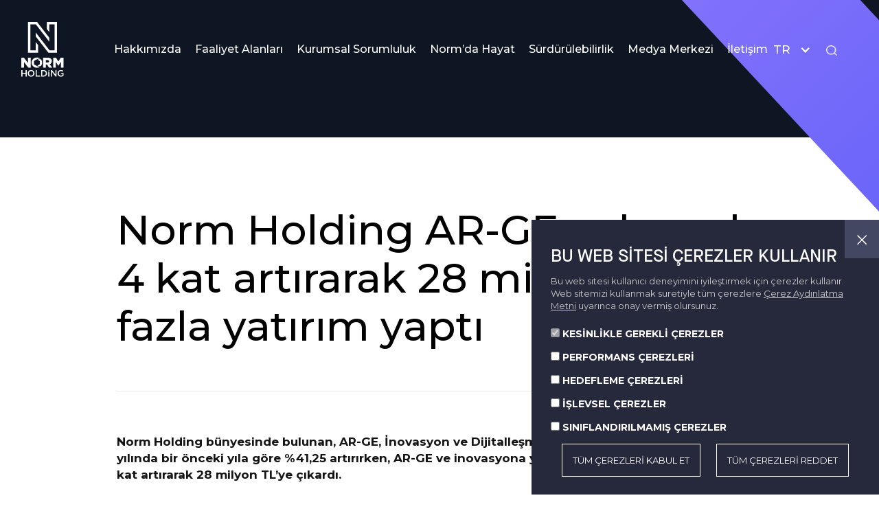

--- FILE ---
content_type: text/html; charset=UTF-8
request_url: https://normholding.com/basin-bulten/norm-holding-ar-ge-calismalarini-4-kat-artirarak-28-milyon-tlden-fazla-yatirim-yapti/
body_size: 16937
content:
<!DOCTYPE html><html data-wf-page="61869c63caa11f9e5cebe68b" data-wf-site="61810ce441444a08fda77bc0" lang="tr"><head class="tr">
  <meta charset="utf-8">
  <title>Norm Holding | Norm Holding AR-GE çalışmalarını 4 kat artırarak 28 milyon TL’den fazla yatırım yaptı - Norm Holding</title>
  <meta content="width=device-width, initial-scale=1" name="viewport">
  <meta charset="UTF-8" />
	<meta property="og:title" content="Norm Holding" />
	<meta property="og:type" content="website" />
	<meta property="og:url" content="https://normholding.com" />
	<meta property="og:image" content="https://normholding.com/wp-content/uploads/2022/01/norm-share-logo.gif" />	
	<meta property="og:description" content="İleriyi gören adımlarımız, hep mükemmelin peşinde..." />
	
  <link href="https://normholding.com/wp-content/themes/norm/css/normalize.css" rel="stylesheet" type="text/css">
  <link href="https://normholding.com/wp-content/themes/norm/css/webflow.css" rel="stylesheet" type="text/css">
  <link href="https://normholding.com/wp-content/themes/norm/css/norm-holdings.webflow.css" rel="stylesheet" type="text/css">
  <style>@media (min-width:992px) {html.w-mod-js:not(.w-mod-ix) [data-w-id="2c1ba319-7da6-27ed-311a-2113387ba2eb"] {width:0%;}html.w-mod-js:not(.w-mod-ix) [data-w-id="2c1ba319-7da6-27ed-311a-2113387ba2e5"] {-webkit-transform:translate3d(0, 0, 0) scale3d(0.7, 0.7, 1) rotateX(0) rotateY(0) rotateZ(0) skew(0, 0);-moz-transform:translate3d(0, 0, 0) scale3d(0.7, 0.7, 1) rotateX(0) rotateY(0) rotateZ(0) skew(0, 0);-ms-transform:translate3d(0, 0, 0) scale3d(0.7, 0.7, 1) rotateX(0) rotateY(0) rotateZ(0) skew(0, 0);transform:translate3d(0, 0, 0) scale3d(0.7, 0.7, 1) rotateX(0) rotateY(0) rotateZ(0) skew(0, 0);}html.w-mod-js:not(.w-mod-ix) [data-w-id="0380eef9-262f-a907-4df7-e3969c019307"] {width:0%;}html.w-mod-js:not(.w-mod-ix) [data-w-id="0380eef9-262f-a907-4df7-e3969c019301"] {-webkit-transform:translate3d(0, 0, 0) scale3d(0.7, 0.7, 1) rotateX(0) rotateY(0) rotateZ(0) skew(0, 0);-moz-transform:translate3d(0, 0, 0) scale3d(0.7, 0.7, 1) rotateX(0) rotateY(0) rotateZ(0) skew(0, 0);-ms-transform:translate3d(0, 0, 0) scale3d(0.7, 0.7, 1) rotateX(0) rotateY(0) rotateZ(0) skew(0, 0);transform:translate3d(0, 0, 0) scale3d(0.7, 0.7, 1) rotateX(0) rotateY(0) rotateZ(0) skew(0, 0);}html.w-mod-js:not(.w-mod-ix) [data-w-id="11482e8f-8f8c-fe86-bd41-a01985a10003"] {width:0%;}html.w-mod-js:not(.w-mod-ix) [data-w-id="11482e8f-8f8c-fe86-bd41-a01985a10001"] {-webkit-transform:translate3d(0, 0, 0) scale3d(0.7, 0.7, 1) rotateX(0) rotateY(0) rotateZ(0) skew(0, 0);-moz-transform:translate3d(0, 0, 0) scale3d(0.7, 0.7, 1) rotateX(0) rotateY(0) rotateZ(0) skew(0, 0);-ms-transform:translate3d(0, 0, 0) scale3d(0.7, 0.7, 1) rotateX(0) rotateY(0) rotateZ(0) skew(0, 0);transform:translate3d(0, 0, 0) scale3d(0.7, 0.7, 1) rotateX(0) rotateY(0) rotateZ(0) skew(0, 0);}}</style>
  <script src="https://normholding.com/wp-content/themes/norm/js/webfont.js" type="text/javascript"></script>
  <script type="text/javascript">WebFont.load({  google: {    families: ["Montserrat:100,100italic,200,200italic,300,300italic,400,400italic,500,500italic,600,600italic,700,700italic,800,800italic,900,900italic"]  }});</script>
  <script type="text/javascript">!function(o,c){var n=c.documentElement,t=" w-mod-";n.className+=t+"js",("ontouchstart"in o||o.DocumentTouch&&c instanceof DocumentTouch)&&(n.className+=t+"touch")}(window,document);</script>
  <link rel="icon" href="https://normholding.com/wp-content/themes/norm/images/favicon.png">
  <link href="https://normholding.com/wp-content/themes/norm/images/favicon.png" rel="shortcut icon" type="image/x-icon">
  <link href="https://normholding.com/wp-content/themes/norm/images/favicon.png" rel="apple-touch-icon"><!--  Slick Slider CSS  -->
  <link rel="stylesheet" type="text/css" href="https://normholding.com/wp-content/themes/norm/css/slick.css">
  <link rel="stylesheet" href="https://normholding.com/wp-content/themes/norm/css/jquery.fancybox.min.css" />
  <style>
    .slick-list {
            display: flex;
        overflow: visible;
        width: 100%;
        ;
    }
    .slick-track {
            display: flex;
        height: 60vh;
    }
	
	.cookiePage p, .cookiePage .table { margin-bottom: 15px; }
	.cookiePage .table tbody tr { margin-bottom: 1rem; width: 100%; background-color: #FAFAFA; }
	.cookiePage .table tbody td { padding: 1rem; max-width: 70rem; }
</style>
	
<meta name='robots' content='index, follow, max-image-preview:large, max-snippet:-1, max-video-preview:-1' />
<link rel="alternate" hreflang="tr" href="https://normholding.com/basin-bulten/norm-holding-ar-ge-calismalarini-4-kat-artirarak-28-milyon-tlden-fazla-yatirim-yapti/" />

	<!-- This site is optimized with the Yoast SEO plugin v26.7 - https://yoast.com/wordpress/plugins/seo/ -->
	<title>Norm Holding AR-GE çalışmalarını 4 kat artırarak 28 milyon TL’den fazla yatırım yaptı - Norm Holding</title>
	<link rel="canonical" href="https://normholding.com/basin-bulten/norm-holding-ar-ge-calismalarini-4-kat-artirarak-28-milyon-tlden-fazla-yatirim-yapti/" />
	<meta property="og:locale" content="tr_TR" />
	<meta property="og:type" content="article" />
	<meta property="og:title" content="Norm Holding AR-GE çalışmalarını 4 kat artırarak 28 milyon TL’den fazla yatırım yaptı - Norm Holding" />
	<meta property="og:description" content="Norm Holding bünyesinde bulunan, AR-GE, İnovasyon ve Dijitalleşme departmanlarındaki çalışanlarının sayısını 2021 yılında bir önceki yıla göre %41,25 artırırken, AR-GE ve inovasyona yaptığı yatırımları da geçtiğimiz yıla göre yaklaşık 4 kat artırarak 28 milyon TL’ye çıkardı. &nbsp; Norm Holding Yönetim Kurulu Başkanı Fatih Uysal, AR-GE’ye verdiklerini önemi vurgulayarak, “Bünyemizde bulunan, AR-GE, İnovasyon ve Dijitalleşme departmanlarındaki ... Norm Holding AR-GE çalışmalarını 4 kat artırarak 28 milyon TL’den fazla yatırım yaptı" />
	<meta property="og:url" content="https://normholding.com/basin-bulten/norm-holding-ar-ge-calismalarini-4-kat-artirarak-28-milyon-tlden-fazla-yatirim-yapti/" />
	<meta property="og:site_name" content="Norm Holding" />
	<meta property="article:publisher" content="https://www.facebook.com/normholding" />
	<meta property="article:modified_time" content="2023-07-26T07:39:22+00:00" />
	<meta name="twitter:card" content="summary_large_image" />
	<meta name="twitter:label1" content="Tahmini okuma süresi" />
	<meta name="twitter:data1" content="4 dakika" />
	<script type="application/ld+json" class="yoast-schema-graph">{"@context":"https://schema.org","@graph":[{"@type":"WebPage","@id":"https://normholding.com/basin-bulten/norm-holding-ar-ge-calismalarini-4-kat-artirarak-28-milyon-tlden-fazla-yatirim-yapti/","url":"https://normholding.com/basin-bulten/norm-holding-ar-ge-calismalarini-4-kat-artirarak-28-milyon-tlden-fazla-yatirim-yapti/","name":"Norm Holding AR-GE çalışmalarını 4 kat artırarak 28 milyon TL’den fazla yatırım yaptı - Norm Holding","isPartOf":{"@id":"https://normholding.com/#website"},"datePublished":"2022-12-07T07:36:30+00:00","dateModified":"2023-07-26T07:39:22+00:00","breadcrumb":{"@id":"https://normholding.com/basin-bulten/norm-holding-ar-ge-calismalarini-4-kat-artirarak-28-milyon-tlden-fazla-yatirim-yapti/#breadcrumb"},"inLanguage":"tr","potentialAction":[{"@type":"ReadAction","target":["https://normholding.com/basin-bulten/norm-holding-ar-ge-calismalarini-4-kat-artirarak-28-milyon-tlden-fazla-yatirim-yapti/"]}]},{"@type":"BreadcrumbList","@id":"https://normholding.com/basin-bulten/norm-holding-ar-ge-calismalarini-4-kat-artirarak-28-milyon-tlden-fazla-yatirim-yapti/#breadcrumb","itemListElement":[{"@type":"ListItem","position":1,"name":"Anasayfa","item":"https://normholding.com/"},{"@type":"ListItem","position":2,"name":"Norm Holding AR-GE çalışmalarını 4 kat artırarak 28 milyon TL’den fazla yatırım yaptı"}]},{"@type":"WebSite","@id":"https://normholding.com/#website","url":"https://normholding.com/","name":"Norm Holding","description":"","potentialAction":[{"@type":"SearchAction","target":{"@type":"EntryPoint","urlTemplate":"https://normholding.com/?s={search_term_string}"},"query-input":{"@type":"PropertyValueSpecification","valueRequired":true,"valueName":"search_term_string"}}],"inLanguage":"tr"}]}</script>
	<!-- / Yoast SEO plugin. -->


<link rel="alternate" title="oEmbed (JSON)" type="application/json+oembed" href="https://normholding.com/wp-json/oembed/1.0/embed?url=https%3A%2F%2Fnormholding.com%2Fbasin-bulten%2Fnorm-holding-ar-ge-calismalarini-4-kat-artirarak-28-milyon-tlden-fazla-yatirim-yapti%2F" />
<link rel="alternate" title="oEmbed (XML)" type="text/xml+oembed" href="https://normholding.com/wp-json/oembed/1.0/embed?url=https%3A%2F%2Fnormholding.com%2Fbasin-bulten%2Fnorm-holding-ar-ge-calismalarini-4-kat-artirarak-28-milyon-tlden-fazla-yatirim-yapti%2F&#038;format=xml" />
<style id='wp-img-auto-sizes-contain-inline-css' type='text/css'>
img:is([sizes=auto i],[sizes^="auto," i]){contain-intrinsic-size:3000px 1500px}
/*# sourceURL=wp-img-auto-sizes-contain-inline-css */
</style>

<link rel='stylesheet' id='cf7ic_style-css' href='https://normholding.com/wp-content/plugins/contact-form-7-image-captcha/css/cf7ic-style.css' type='text/css' media='all' />
<style id='classic-theme-styles-inline-css' type='text/css'>
/*! This file is auto-generated */
.wp-block-button__link{color:#fff;background-color:#32373c;border-radius:9999px;box-shadow:none;text-decoration:none;padding:calc(.667em + 2px) calc(1.333em + 2px);font-size:1.125em}.wp-block-file__button{background:#32373c;color:#fff;text-decoration:none}
/*# sourceURL=/wp-includes/css/classic-themes.min.css */
</style>
<link rel='stylesheet' id='contact-form-7-css' href='https://normholding.com/wp-content/plugins/contact-form-7/includes/css/styles.css' type='text/css' media='all' />
<link rel='stylesheet' id='hostinger-reach-subscription-block-css' href='https://normholding.com/wp-content/plugins/hostinger-reach/frontend/dist/blocks/subscription.css' type='text/css' media='all' />
<link rel='stylesheet' id='blankslate-style-css' href='https://normholding.com/wp-content/themes/norm/style.css' type='text/css' media='all' />
<link rel="https://api.w.org/" href="https://normholding.com/wp-json/" /><link rel="alternate" title="JSON" type="application/json" href="https://normholding.com/wp-json/wp/v2/basin-bulten/2079" /><meta name="generator" content="WPML ver:4.4.12 stt:1,53;" />

		<!-- CPT UI Extended Customizer CSS -->
		<style type="text/css" id="cpt-ui-extended-css">
																										</style>
		<!-- /CPT UI Extended Customizer CSS -->

		<link rel="icon" href="https://normholding.com/wp-content/uploads/2022/01/favicon.png" sizes="32x32" />
<link rel="icon" href="https://normholding.com/wp-content/uploads/2022/01/favicon.png" sizes="192x192" />
<link rel="apple-touch-icon" href="https://normholding.com/wp-content/uploads/2022/01/favicon.png" />
<meta name="msapplication-TileImage" content="https://normholding.com/wp-content/uploads/2022/01/favicon.png" />
	
<!-- Global site tag (gtag.js) - Google Analytics -->
<script async src="https://www.googletagmanager.com/gtag/js?id=UA-100890014-1"></script>
<script>
  window.dataLayer = window.dataLayer || [];
  function gtag(){dataLayer.push(arguments);}
  gtag('js', new Date());
  gtag('config', 'UA-100890014-1');
</script>
	
<!-- Google Tag Manager -->
<script>(function(w,d,s,l,i){w[l]=w[l]||[];w[l].push({'gtm.start':
new Date().getTime(),event:'gtm.js'});var f=d.getElementsByTagName(s)[0],
j=d.createElement(s),dl=l!='dataLayer'?'&l='+l:'';j.async=true;j.src=
'https://www.googletagmanager.com/gtm.js?id='+i+dl;f.parentNode.insertBefore(j,f);
})(window,document,'script','dataLayer','GTM-N2ZW7JF8');</script>
<!-- End Google Tag Manager -->

</head>
<body class="wp-singular basin-bulten-template-default single single-basin-bulten postid-2079 single-format-standard wp-embed-responsive wp-theme-norm">
	
<!-- Google Tag Manager (noscript) -->
<noscript><iframe src="https://www.googletagmanager.com/ns.html?id=GTM-N2ZW7JF8"
height="0" width="0" style="display:none;visibility:hidden"></iframe></noscript>
<!-- End Google Tag Manager (noscript) -->

<!--
<div class="menu"><ul>
<li class="page_item page-item-2"><a href="https://normholding.com/"><span itemprop="name">Anasayfa</span></a></li>
<li class="page_item page-item-175"><a href="https://normholding.com/basariya-birlikte/"><span itemprop="name">Başarıya Birlikte</span></a></li>
<li class="page_item page-item-180"><a href="https://normholding.com/basin-bultenleri/"><span itemprop="name">Basın Bültenleri</span></a></li>
<li class="page_item page-item-234"><a href="https://normholding.com/basin-kiti/"><span itemprop="name">Basın Kiti</span></a></li>
<li class="page_item page-item-2324"><a href="https://normholding.com/cerez-politikasi/"><span itemprop="name">Çerez Politikası</span></a></li>
<li class="page_item page-item-244"><a href="https://normholding.com/duyurular/"><span itemprop="name">Duyurular</span></a></li>
<li class="page_item page-item-16"><a href="https://normholding.com/gelecege-birlikte/"><span itemprop="name">Geleceğe Birlikte</span></a></li>
<li class="page_item page-item-123"><a href="https://normholding.com/global/"><span itemprop="name">Global</span></a></li>
<li class="page_item page-item-135"><a href="https://normholding.com/haberler/"><span itemprop="name">Haberler</span></a></li>
<li class="page_item page-item-83"><a href="https://normholding.com/hakkimizda/"><span itemprop="name">Hakkımızda</span></a></li>
<li class="page_item page-item-131"><a href="https://normholding.com/iletisim/"><span itemprop="name">İletişim</span></a></li>
<li class="page_item page-item-118"><a href="https://normholding.com/inovasyon/"><span itemprop="name">İnovasyon</span></a></li>
<li class="page_item page-item-205"><a href="https://normholding.com/kisisel-verilerin-korunmasi/"><span itemprop="name">Kişisel Verilerin Korunması</span></a></li>
<li class="page_item page-item-468"><a href="https://normholding.com/kullanim-kosullari/"><span itemprop="name">Kullanım Koşulları</span></a></li>
<li class="page_item page-item-126"><a href="https://normholding.com/kurumsal-sorumluluk/"><span itemprop="name">Kurumsal Sorumluluk</span></a></li>
<li class="page_item page-item-1320"><a href="https://normholding.com/kurumsal-yonetim-ve-politikalarimiz/"><span itemprop="name">Kurumsal Yönetim ve Politikalarımız</span></a></li>
<li class="page_item page-item-169"><a href="https://normholding.com/normda-hayat/"><span itemprop="name">Norm&#8217;da Hayat</span></a></li>
<li class="page_item page-item-112"><a href="https://normholding.com/raporlar/"><span itemprop="name">Raporlar</span></a></li>
<li class="page_item page-item-1425"><a href="https://normholding.com/sikca-sorulan-sorular/"><span itemprop="name">Sıkça Sorulan Sorular</span></a></li>
<li class="page_item page-item-163"><a href="https://normholding.com/surdurulebilirlik/"><span itemprop="name">Sürdürülebilirlik</span></a></li>
</ul></div>
-->

<div class="page-wrapper overflow-hide tr">
    <div class="nav_component">
      <div data-animation="default" data-collapse="medium" data-duration="400" data-easing="ease" data-easing2="ease" role="banner" class="nav w-nav">
        <div class="page-padding noleft">
          <div class="nav_container">
            <a href="https://normholding.com" class="nav_logo-link w-inline-block"><img src="/wp-content/themes/norm/images/norm-footer-logo.svg" loading="lazy" width="84" alt="" class="nav_logo"></a>
			
			  				            <nav role="navigation" class="nav_menu w-nav-menu">
              <div class="nav_link-list">
                <a href="#" data-w-id="f62491da-4a6e-411e-59c8-3c8b564ee242" class="nav_link menu-open w-nav-link">Hakkımızda</a>
                <a href="#" data-w-id="f62491da-4a6e-411e-59c8-3c8b564ee244" class="nav_link menu-open w-nav-link">Faaliyet Alanları</a>
                <a href="/kurumsal-sorumluluk" data-w-id="646eb050-89ac-1c2e-e07e-2bdba5d751dd" class="nav_link w-nav-link">Kurumsal Sorumluluk</a>
                <a href="/normda-hayat"  class="nav_link menu-open w-nav-link">Norm’da Hayat</a>
                <a href="/surdurulebilirlik" class="nav_link w-nav-link">Sürdürülebilirlik</a>
                <a href="#" data-w-id="f62491da-4a6e-411e-59c8-3c8b564ee246" class="nav_link w-nav-link">Medya Merkezi</a>
                <a href="/iletisim" class="nav_link w-nav-link">İletişim</a>
              </div>
              <div class="nav_wrapper-right">
                <div data-hover="false" data-delay="0" class="nav_link-global w-dropdown">
                  
				  <div class="nav-global w-dropdown-toggle">
                    <div class="global-icon w-icon-dropdown-toggle"></div>
                    <div class="nav_menu-logo-text">
					  tr					  </div>
                  </div>
                  
				  <nav class="dropdown-list w-dropdown-list"><a class="w-dropdown-link" class='active' href="https://normholding.com/basin-bulten/norm-holding-ar-ge-calismalarini-4-kat-artirarak-28-milyon-tlden-fazla-yatirim-yapti/">tr</a><a class="w-dropdown-link"  href="https://normholding.com/en/">en</a></nav>					
                </div>
                <a data-w-id="f62491da-4a6e-411e-59c8-3c8b564ee251" href="#" class="nav_link-search w-inline-block"><img src="https://normholding.com/wp-content/themes/norm/images/Shape2x_1.png" loading="lazy" alt="" class="nav_menu-search"></a>
                <a data-w-id="325918cc-3afc-2ad8-3307-6cd89e2c3545" href="#" class="hamburger-menu w-inline-block">
                  <div class="ham-line-1"></div>
                  <div class="ham-line-2"></div>
                </a>
              </div>
            </nav>
            <a data-w-id="6235e391-e849-50d9-943a-098089bea2f8" href="#" class="menu-wrapper w-inline-block"><img src="https://normholding.com/wp-content/themes/norm/images/Polygon.svg" loading="lazy" alt="" class="polygon">
              <div class="menu-bar">
                <div class="line-1"></div>
                <div class="line-2"></div>
                <div class="line-3"></div>
              </div>
            </a>
          </div>
        </div>
      </div>
      <div class="mobile-content">
        <div data-animation="default" data-collapse="medium" data-duration="400" data-easing="ease" data-easing2="ease" role="banner" class="nav-mobile w-nav">
          <div class="page-padding noleft">
            <div class="nav_container">
              <a href="https://normholding.com" class="nav_logo-link w-inline-block"><img src="https://normholding.com/wp-content/themes/norm/images/norm-footer-logo.svg" loading="lazy" alt="" class="nav_logo"></a>
              <nav role="navigation" class="nav_menu w-nav-menu">
                <div class="nav_link-list">
                  <a href="#" data-w-id="7bbcf1a5-24b3-bcbe-0312-ea75df87d43e" class="nav_link w-nav-link">Hakkımızda</a>
                  <a href="#" data-w-id="7bbcf1a5-24b3-bcbe-0312-ea75df87d440" class="nav_link w-nav-link">Faaliyet Alanları</a>
                  <a href="/kurumsal-sorumluluk" class="nav_link w-nav-link">Kurumsal Sorumluluk</a>
                  <a href="/normda-hayat" class="nav_link w-nav-link">Norm’da Hayat</a>
                  <a href="/surdurulebilirlik" class="nav_link w-nav-link">Sürdürülebilirlik</a>
                  <a href="#" class="nav_link w-nav-link">Medya Merkezi</a>
                  <a href="/iletisim" class="nav_link w-nav-link">İletişim</a>
                </div>
                <div class="nav_wrapper-right">
                  <div data-hover="false" data-delay="0" class="nav_link-global w-dropdown">
                    
					  <div class="nav-global w-dropdown-toggle">
						<div class="global-icon w-icon-dropdown-toggle"></div>
						 <!--<img src="images/Shape2x.png" loading="lazy" alt="" class="nav_menu-logo">-->
						<div class="nav_menu-logo-text">
						  tr						  </div>
					  </div>

					  <nav class="dropdown-list w-dropdown-list"><a class="w-dropdown-link" class='active' href="https://normholding.com/basin-bulten/norm-holding-ar-ge-calismalarini-4-kat-artirarak-28-milyon-tlden-fazla-yatirim-yapti/">tr</a><a class="w-dropdown-link"  href="https://normholding.com/en/">en</a></nav>					  
                  </div>
                  <a data-w-id="7bbcf1a5-24b3-bcbe-0312-ea75df87d454" href="#" class="nav_link-search w-inline-block"><img src="https://normholding.com/wp-content/themes/norm/images/Shape2x_1.png" loading="lazy" alt="" class="nav_menu-search"></a>
                </div>
              </nav>
              <a href="#" class="menu-wrapper w-inline-block"><img src="https://normholding.com/wp-content/themes/norm/images/Polygon.svg" loading="lazy" alt="" class="polygon">
                <div class="menu-bar">
                  <div class="line-1"></div>
                  <div class="line-2"></div>
                  <div class="line-3"></div>
                </div>
              </a>
            </div>
          </div>
        </div>
        <div class="mobile-nav">
          <div class="mobile-nav-component">
            <a data-w-id="4ce85e6a-d393-7eb3-4766-1dca639c83da" href="#" class="mobile-nav-content w-inline-block">
              <div>Hakkımızda</div>
              <div class="home-header-oval-link-1"><img loading="lazy" src="https://normholding.com/wp-content/themes/norm/images/white-arrow.png" alt="" class="arrow-right-copy"></div>
            </a>
            <div class="mobile-nav-sub-content hakkimzada">
              <a data-w-id="d2f22a80-b8f2-45e8-fec4-7096ff1ce3cc" href="#" class="mobile-nav-sub-title horizontal w-inline-block"><img src="https://normholding.com/wp-content/themes/norm/images/chevron_left_white_48dp.svg" loading="lazy" alt="" class="back-arrow">
                <div class="mobile-sub-menu-text">Geri</div>
                <div class="home-header-oval-link-copy"><img loading="lazy" src="https://normholding.com/wp-content/themes/norm/images/white-arrow.png" alt="" class="arrow-right-copy"></div>
              </a>
              <a href="/hakkimizda" class="mobile-nav-sub-title w-inline-block">
                <div class="mobile-sub-menu-text">Biz Kimiz?</div>
                <div class="home-header-oval-link-copy"><img loading="lazy" src="https://normholding.com/wp-content/themes/norm/images/white-arrow.png" alt="" class="arrow-right-copy"></div>
                <div class="home-header-shadow-copy"></div>
              </a>
              <!--
              <a href="/yonetim-kurulu" class="mobile-nav-sub-title w-inline-block">
                <div class="mobile-sub-menu-text">Yönetim Kurulu</div>
                <div class="home-header-oval-link-copy"><img loading="lazy" src="https://normholding.com/wp-content/themes/norm/images/white-arrow.png" alt="" class="arrow-right-copy"></div>
                <div class="home-header-shadow-copy"></div>
              </a>
              <a href="about.html" class="mobile-nav-sub-title w-inline-block">
                <div class="mobile-sub-menu-text">Marka Şeması</div>
                <div class="home-header-oval-link-copy"><img loading="lazy" src="https://normholding.com/wp-content/themes/norm/images/white-arrow.png" alt="" class="arrow-right-copy"></div>
                <div class="home-header-shadow-copy"></div>
              </a>
              <a href="about.html" class="mobile-nav-sub-title w-inline-block">
                <div class="mobile-sub-menu-text">Etik İlke ve Uyum Politikası</div>
                <div class="home-header-oval-link-copy"><img loading="lazy" src="https://normholding.com/wp-content/themes/norm/images/white-arrow.png" alt="" class="arrow-right-copy"></div>
                <div class="home-header-shadow-copy"></div>
              </a>
              -->
              <a href="/raporlar" class="mobile-nav-sub-title w-inline-block">
                <div class="mobile-sub-menu-text">Raporlar</div>
                <div class="home-header-oval-link-copy"><img loading="lazy" src="https://normholding.com/wp-content/themes/norm/images/white-arrow.png" alt="" class="arrow-right-copy"></div>
                <div class="home-header-shadow-copy"></div>
              </a>
              <a href="/inovasyon" class="mobile-nav-sub-title w-inline-block">
                <div class="mobile-sub-menu-text">İnovasyon</div>
                <div class="home-header-oval-link-copy"><img loading="lazy" src="https://normholding.com/wp-content/themes/norm/images/white-arrow.png" alt="" class="arrow-right-copy"></div>
                <div class="home-header-shadow-copy"></div>
              </a>
              <a href="/global" class="mobile-nav-sub-title w-inline-block">
                <div class="mobile-sub-menu-text">Global</div>
                <div class="home-header-oval-link-copy"><img loading="lazy" src="https://normholding.com/wp-content/themes/norm/images/white-arrow.png" alt="" class="arrow-right-copy"></div>
                <div class="home-header-shadow-copy"></div>
              </a>
              <a href="/kurumsal-yonetim-ve-politikalarimiz" class="mobile-nav-sub-title w-inline-block">
                <div class="mobile-sub-menu-text">Kurumsal Yönetim ve Politikalarımız</div>
                <div class="home-header-oval-link-copy"><img loading="lazy" src="https://normholding.com/wp-content/themes/norm/images/white-arrow.png" alt="" class="arrow-right-copy"></div>
                <div class="home-header-shadow-copy"></div>
              </a>
			  <a href="/sikca-sorulan-sorular" class="mobile-nav-sub-title w-inline-block">
                <div class="mobile-sub-menu-text">Sıkça Sorulan Sorular</div>
                <div class="home-header-oval-link-copy"><img loading="lazy" src="https://normholding.com/wp-content/themes/norm/images/white-arrow.png" alt="" class="arrow-right-copy"></div>
                <div class="home-header-shadow-copy"></div>
              </a>
            </div>
          </div>
          <div class="mobile-nav-component">
            <a data-w-id="4ce85e6a-d393-7eb3-4766-1dca639c8405" href="#" class="mobile-nav-content w-inline-block">
              <div>Faaliyet Alanları</div>
              <div class="home-header-oval-link-1"><img loading="lazy" src="https://normholding.com/wp-content/themes/norm/images/white-arrow.png" alt="" class="arrow-right-copy"></div>
            </a>
            <div class="mobile-nav-sub-content faaliyet-alanlari">
              <a data-w-id="2c7bed5a-7885-e78e-1f56-642a5368b63b" href="#" class="mobile-nav-sub-title horizontal w-inline-block"><img src="https://normholding.com/wp-content/themes/norm/images/chevron_left_white_48dp.svg" loading="lazy" alt="" class="back-arrow">
                <div class="mobile-sub-menu-text">Geri</div>
                <div class="home-header-oval-link-copy"><img loading="lazy" src="https://normholding.com/wp-content/themes/norm/images/white-arrow.png" alt="" class="arrow-right-copy"></div>
                <div class="home-header-shadow-copy"></div>
              </a>
              <a href="/faaliyet-alanlari/baglanti-elemanlari" class="mobile-nav-sub-title w-inline-block">
                <div class="mobile-sub-menu-text">Bağlantı Elemanları</div>
                <div class="home-header-oval-link-copy"><img loading="lazy" src="https://normholding.com/wp-content/themes/norm/images/white-arrow.png" alt="" class="arrow-right-copy"></div>
                <div class="home-header-shadow-copy"></div>
              </a>
			  <a href="/faaliyet-alanlari/sicak-dovme/" class="mobile-nav-sub-title w-inline-block">
                <div class="mobile-sub-menu-text">Sıcak Dövme</div>
                <div class="home-header-oval-link-copy"><img loading="lazy" src="https://normholding.com/wp-content/themes/norm/images/white-arrow.png" alt="" class="arrow-right-copy"></div>
                <div class="home-header-shadow-copy"></div>
              </a>
			  <a href="/faaliyet-alanlari/pazarlama-ve-ticaret" class="mobile-nav-sub-title w-inline-block">
                <div class="mobile-sub-menu-text">Pazarlama ve Ticaret</div>
                <div class="home-header-oval-link-copy"><img loading="lazy" src="https://normholding.com/wp-content/themes/norm/images/white-arrow.png" alt="" class="arrow-right-copy"></div>
                <div class="home-header-shadow-copy"></div>
              </a>
			  <a href="/faaliyet-alanlari/kimya" class="mobile-nav-sub-title w-inline-block">
                <div class="mobile-sub-menu-text">Kimya</div>
                <div class="home-header-oval-link-copy"><img loading="lazy" src="https://normholding.com/wp-content/themes/norm/images/white-arrow.png" alt="" class="arrow-right-copy"></div>
                <div class="home-header-shadow-copy"></div>
              </a>
		      <a href="/faaliyet-alanlari/kalip-ve-talasli-imalat/" class="mobile-nav-sub-title w-inline-block">
                <div class="mobile-sub-menu-text">Kalıp ve Talaşlı İmalat</div>
                <div class="home-header-oval-link-copy"><img loading="lazy" src="https://normholding.com/wp-content/themes/norm/images/white-arrow.png" alt="" class="arrow-right-copy"></div>
                <div class="home-header-shadow-copy"></div>
              </a>
			  <a href="/faaliyet-alanlari/sac-sekillendirme/" class="mobile-nav-sub-title w-inline-block">
                <div class="mobile-sub-menu-text">Sac Şekillendirme</div>
                <div class="home-header-oval-link-copy"><img loading="lazy" src="https://normholding.com/wp-content/themes/norm/images/white-arrow.png" alt="" class="arrow-right-copy"></div>
                <div class="home-header-shadow-copy"></div>
              </a>
			  <a href="/faaliyet-alanlari/eklemeli-imalat" class="mobile-nav-sub-title w-inline-block">
                <div class="mobile-sub-menu-text">Eklemeli İmalat</div>
                <div class="home-header-oval-link-copy"><img loading="lazy" src="https://normholding.com/wp-content/themes/norm/images/white-arrow.png" alt="" class="arrow-right-copy"></div>
                <div class="home-header-shadow-copy"></div>
              </a>
			  <a href="/faaliyet-alanlari/teknoloji" class="mobile-nav-sub-title w-inline-block">
                <div class="mobile-sub-menu-text">Teknoloji</div>
                <div class="home-header-oval-link-copy"><img loading="lazy" src="https://normholding.com/wp-content/themes/norm/images/white-arrow.png" alt="" class="arrow-right-copy"></div>
                <div class="home-header-shadow-copy"></div>
              </a>
			  <a href="/faaliyet-alanlari/makine-ve-otomasyon/" class="mobile-nav-sub-title w-inline-block">
                <div class="mobile-sub-menu-text">Makine ve Otomasyon</div>
                <div class="home-header-oval-link-copy"><img loading="lazy" src="https://normholding.com/wp-content/themes/norm/images/white-arrow.png" alt="" class="arrow-right-copy"></div>
                <div class="home-header-shadow-copy"></div>
              </a>
			  <a href="/faaliyet-alanlari/tarim-ve-gida/" class="mobile-nav-sub-title w-inline-block">
                <div class="mobile-sub-menu-text">Tarım ve Gıda</div>
                <div class="home-header-oval-link-copy"><img loading="lazy" src="https://normholding.com/wp-content/themes/norm/images/white-arrow.png" alt="" class="arrow-right-copy"></div>
                <div class="home-header-shadow-copy"></div>
              </a>

            </div>
          </div>
          <div class="mobile-nav-component">
            <a href="/kurumsal-sorumluluk" class="mobile-nav-content w-inline-block">
              <div>Kurumsal Sorumluluk</div>
              <div class="home-header-oval-link-1"><img loading="lazy" src="https://normholding.com/wp-content/themes/norm/images/white-arrow.png" alt="" class="arrow-right-copy"></div>
            </a>
          </div>
          <div class="mobile-nav-component">
            <a href="/normda-hayat" class="mobile-nav-content w-inline-block">
              <div>Norm&#x27;da Hayat</div>
              <div class="home-header-oval-link-1"><img loading="lazy" src="https://normholding.com/wp-content/themes/norm/images/white-arrow.png" alt="" class="arrow-right-copy"></div>
            </a>
          </div>
          <div class="mobile-nav-component">
            <a href="/surdurulebilirlik" class="mobile-nav-content w-inline-block">
              <div>Sürdürülebilirlik</div>
              <div class="home-header-oval-link-1"><img loading="lazy" src="https://normholding.com/wp-content/themes/norm/images/white-arrow.png" alt="" class="arrow-right-copy"></div>
            </a>
          </div>
          <div class="mobile-nav-component">
            <a data-w-id="4ce85e6a-d393-7eb3-4766-1dca639c842a" href="#" class="mobile-nav-content w-inline-block">
              <div>Medya Merkezi</div>
              <div class="home-header-oval-link-1"><img loading="lazy" src="https://normholding.com/wp-content/themes/norm/images/white-arrow.png" alt="" class="arrow-right-copy"></div>
            </a>
            <div class="mobile-nav-sub-content norm-da-hayat">
              <a data-w-id="4ce85e6a-d393-7eb3-4766-1dca639c8430" href="#" class="mobile-nav-sub-title horizontal w-inline-block"><img src="https://normholding.com/wp-content/themes/norm/images/chevron_left_white_48dp.svg" loading="lazy" alt="" class="back-arrow">
                <div class="mobile-sub-menu-text">Geri</div>
                <div class="home-header-oval-link-copy"><img loading="lazy" src="https://normholding.com/wp-content/themes/norm/images/white-arrow.png" alt="" class="arrow-right-copy"></div>
                <div class="home-header-shadow-copy"></div>
              </a>
              <a href="/haberler" aria-current="page" class="mobile-nav-sub-title w-inline-block w--current">
                <div class="mobile-sub-menu-text">Haberler</div>
                <div class="home-header-oval-link-copy"><img loading="lazy" src="https://normholding.com/wp-content/themes/norm/images/white-arrow.png" alt="" class="arrow-right-copy"></div>
                <div class="home-header-shadow-copy"></div>
              </a>
              <a href="/basin-bultenleri" class="mobile-nav-sub-title w-inline-block">
                <div class="mobile-sub-menu-text">Basın Bültenleri</div>
                <div class="home-header-oval-link-copy"><img loading="lazy" src="https://normholding.com/wp-content/themes/norm/images/white-arrow.png" alt="" class="arrow-right-copy"></div>
                <div class="home-header-shadow-copy"></div>
              </a>
              <a href="/basin-kiti" class="mobile-nav-sub-title w-inline-block">
                <div class="mobile-sub-menu-text">Basın Kiti</div>
                <div class="home-header-oval-link-copy"><img loading="lazy" src="https://normholding.com/wp-content/themes/norm/images/white-arrow.png" alt="" class="arrow-right-copy"></div>
                <div class="home-header-shadow-copy"></div>
              </a>
            </div>
          </div>
          <div class="mobile-nav-component">
            <a href="/iletisim" class="mobile-nav-content w-inline-block">
              <div>İletişim</div>
              <div class="home-header-oval-link-1"><img loading="lazy" src="https://normholding.com/wp-content/themes/norm/images/white-arrow.png" alt="" class="arrow-right-copy"></div>
            </a>
          </div>
          <div class="nav-devider"></div>
          <div class="nav-footer">
            <div class="footer_social-title large">sosyal medya</div>
            <div class="footer_social-logos">

				<a href="https://www.instagram.com/normholding/" target="_blank" class="footer-logo w-inline-block"><img src="https://normholding.com/wp-content/themes/norm/images/instagram.svg" loading="lazy" alt="" class="image"></a>
				<a href="https://tr-tr.facebook.com/normholding/" target="_blank" class="footer-logo w-inline-block"><img src="https://normholding.com/wp-content/themes/norm/images/facebook.svg" loading="lazy" alt="" class="image"></a>
				<a href="https://www.linkedin.com/company/normholding" target="_blank" class="footer-logo w-inline-block"><img src="https://normholding.com/wp-content/themes/norm/images/linkedin.svg" loading="lazy" alt="" class="image"></a>
				
            </div>
          </div>
        </div>
      </div>

      <div class="full-screen-menu hakkimizda">
        <div class="full-menu-section">
          <div class="page-padding">
            <div class="container-medium">
              <div class="w-layout-grid full-menu-grid">
                <div class="full-screen-content">
                  <h3 class="text-style-subheader-blue">HAKKIMIZDA</h3>
                  <a href="/hakkimizda" class="home-header-link-tabs w-inline-block">
                    <div class="sub-menu-text">Biz Kimiz?</div>
                    <div class="home-header-oval-link-copy"><img loading="lazy" src="https://normholding.com/wp-content/themes/norm/images/white-arrow.png" alt="" class="arrow-right-copy"></div>
                    <div class="home-header-shadow-copy"></div>
                  </a>
                  <a href="/raporlar" class="home-header-link-tabs w-inline-block">
                    <div class="sub-menu-text">Raporlar</div>
                    <div class="home-header-oval-link-copy"><img loading="lazy" src="https://normholding.com/wp-content/themes/norm/images/white-arrow.png" alt="" class="arrow-right-copy"></div>
                    <div class="home-header-shadow-copy"></div>
                  </a>
                  <a href="/inovasyon" class="home-header-link-tabs w-inline-block">
                    <div class="sub-menu-text">İnovasyon</div>
                    <div class="home-header-oval-link-copy"><img loading="lazy" src="https://normholding.com/wp-content/themes/norm/images/white-arrow.png" alt="" class="arrow-right-copy"></div>
                    <div class="home-header-shadow-copy"></div>
                  </a>
                  <a href="/global" class="home-header-link-tabs w-inline-block">
                    <div class="sub-menu-text">Global</div>
                    <div class="home-header-oval-link-copy"><img loading="lazy" src="https://normholding.com/wp-content/themes/norm/images/white-arrow.png" alt="" class="arrow-right-copy"></div>
                    <div class="home-header-shadow-copy"></div>
                  </a>
                  <a href="/kurumsal-yonetim-ve-politikalarimiz" class="home-header-link-tabs w-inline-block">
                    <div class="sub-menu-text">Kurumsal Yönetim ve Politikalarımız</div>
                    <div class="home-header-oval-link-copy"><img loading="lazy" src="https://normholding.com/wp-content/themes/norm/images/white-arrow.png" alt="" class="arrow-right-copy"></div>
                    <div class="home-header-shadow-copy"></div>
                  </a>
					<a href="/sikca-sorulan-sorular" class="home-header-link-tabs w-inline-block">
                    <div class="sub-menu-text">Sıkça Sorulan Sorular</div>
                    <div class="home-header-oval-link-copy"><img loading="lazy" src="https://normholding.com/wp-content/themes/norm/images/white-arrow.png" alt="" class="arrow-right-copy"></div>
                    <div class="home-header-shadow-copy"></div>
                  </a>
                </div>
                <div class="full-screen-image"><img src="/wp-content/uploads/2025/11/norm-holding_navi.jpg" loading="lazy" alt="" class="fs-image"></div>
              </div>
            </div>
          </div>
        </div>
        <div class="side-border-blue full-menu"></div>
        <div class="broad-border"></div>
      </div>
      <div class="full-screen-menu faaliyet-alanlar">
        <div class="full-menu-section">
          <div class="page-padding">
            <div class="container-medium">
              <div class="w-layout-grid full-menu-grid">
                <div class="full-screen-content">
                  <h3 class="text-style-subheader-blue">Faaliyet Alanları</h3>

                  <a href="/faaliyet-alanlari/baglanti-elemanlari" class="home-header-link-tabs w-inline-block">
                    <div class="sub-menu-text">Bağlantı Elemanları</div>
                    <div class="home-header-oval-link-copy"><img loading="lazy" src="https://normholding.com/wp-content/themes/norm/images/white-arrow.png" alt="" class="arrow-right-copy"></div>
                    <div class="home-header-shadow-copy"></div>
                  </a>
					<a href="/faaliyet-alanlari/sicak-dovme/" class="home-header-link-tabs w-inline-block">
					<div class="sub-menu-text">Sıcak Dövme</div>
					<div class="home-header-oval-link-copy"><img loading="lazy" src="https://normholding.com/wp-content/themes/norm/images/white-arrow.png" alt="" class="arrow-right-copy"></div>
					<div class="home-header-shadow-copy"></div>
				  </a>
				  <a href="/faaliyet-alanlari/pazarlama-ve-ticaret" class="home-header-link-tabs w-inline-block">
                    <div class="sub-menu-text">Pazarlama ve Ticaret</div>
                    <div class="home-header-oval-link-copy"><img loading="lazy" src="https://normholding.com/wp-content/themes/norm/images/white-arrow.png" alt="" class="arrow-right-copy"></div>
                    <div class="home-header-shadow-copy"></div>
                  </a>
				  <a href="/faaliyet-alanlari/kimya" class="home-header-link-tabs w-inline-block">
                    <div class="sub-menu-text">Kimya</div>
                    <div class="home-header-oval-link-copy"><img loading="lazy" src="https://normholding.com/wp-content/themes/norm/images/white-arrow.png" alt="" class="arrow-right-copy"></div>
                    <div class="home-header-shadow-copy"></div>
				  </a>
				  <a href="/faaliyet-alanlari/kalip-ve-talasli-imalat/" class="home-header-link-tabs w-inline-block">
                    <div class="sub-menu-text">Kalıp ve Talaşlı İmalat</div>
                    <div class="home-header-oval-link-copy"><img loading="lazy" src="https://normholding.com/wp-content/themes/norm/images/white-arrow.png" alt="" class="arrow-right-copy"></div>
                    <div class="home-header-shadow-copy"></div>
                  </a>
				  <a href="/faaliyet-alanlari/sac-sekillendirme/" class="home-header-link-tabs w-inline-block">
					<div class="sub-menu-text">Sac Şekillendirme</div>
					<div class="home-header-oval-link-copy"><img loading="lazy" src="https://normholding.com/wp-content/themes/norm/images/white-arrow.png" alt="" class="arrow-right-copy"></div>
					<div class="home-header-shadow-copy"></div>
				  </a>
				  <a href="/faaliyet-alanlari/eklemeli-imalat" class="home-header-link-tabs w-inline-block">
                    <div class="sub-menu-text">Eklemeli İmalat</div>
                    <div class="home-header-oval-link-copy"><img loading="lazy" src="https://normholding.com/wp-content/themes/norm/images/white-arrow.png" alt="" class="arrow-right-copy"></div>
                    <div class="home-header-shadow-copy"></div>
                  </a>
				  <a href="/faaliyet-alanlari/teknoloji" class="home-header-link-tabs w-inline-block">
                    <div class="sub-menu-text">Teknoloji</div>
                    <div class="home-header-oval-link-copy"><img loading="lazy" src="https://normholding.com/wp-content/themes/norm/images/white-arrow.png" alt="" class="arrow-right-copy"></div>
                    <div class="home-header-shadow-copy"></div>
                  </a>
				  <a href="/faaliyet-alanlari/makine-ve-otomasyon" class="home-header-link-tabs w-inline-block">
                    <div class="sub-menu-text">Makine ve Otomasyon</div>
                    <div class="home-header-oval-link-copy"><img loading="lazy" src="https://normholding.com/wp-content/themes/norm/images/white-arrow.png" alt="" class="arrow-right-copy"></div>
                    <div class="home-header-shadow-copy"></div>
                  </a>
				  <a href="/faaliyet-alanlari/tarim-ve-gida/" class="home-header-link-tabs w-inline-block">
                    <div class="sub-menu-text">Tarım ve Gıda</div>
                    <div class="home-header-oval-link-copy"><img loading="lazy" src="https://normholding.com/wp-content/themes/norm/images/white-arrow.png" alt="" class="arrow-right-copy"></div>
                    <div class="home-header-shadow-copy"></div>
                  </a>
					
                </div>
                <div class="full-screen-image"><img sizes="100vw" src="https://normholding.com/wp-content/uploads/2021/12/menu-faliyet.jpg" loading="lazy" alt="" class="fs-image"></div>
              </div>
            </div>
          </div>
        </div>
        <div class="side-border-blue full-menu"></div>
        <div class="broad-border"></div>
      </div>
      <div class="full-screen-menu norm-da-hayat">
        <div class="full-menu-section">
          <div class="page-padding">
            <div class="container-medium">
              <div class="w-layout-grid full-menu-grid">
                <div class="full-screen-content">
                  <h3 class="text-style-subheader-blue">Medya Merkezi</h3>
                  <a href="/haberler" aria-current="page" class="home-header-link-tabs w-inline-block w--current">
                    <div class="sub-menu-text">Haberler</div>
                    <div class="home-header-oval-link-copy"><img loading="lazy" src="https://normholding.com/wp-content/themes/norm/images/white-arrow.png" alt="" class="arrow-right-copy"></div>
                    <div class="home-header-shadow-copy"></div>
                  </a>
                  <a href="/basin-bultenleri" class="home-header-link-tabs w-inline-block">
                    <div class="sub-menu-text">Basın Bültenleri</div>
                    <div class="home-header-oval-link-copy"><img loading="lazy" src="https://normholding.com/wp-content/themes/norm/images/white-arrow.png" alt="" class="arrow-right-copy"></div>
                    <div class="home-header-shadow-copy"></div>
                  </a>
                  <a href="/basin-kiti" class="home-header-link-tabs w-inline-block">
                    <div class="sub-menu-text">Basın Kiti</div>
                    <div class="home-header-oval-link-copy"><img loading="lazy" src="https://normholding.com/wp-content/themes/norm/images/white-arrow.png" alt="" class="arrow-right-copy"></div>
                    <div class="home-header-shadow-copy"></div>
                  </a>
                </div>
                <div class="full-screen-image"><img sizes="100vw" src="https://normholding.com/wp-content/uploads/2021/12/menu-medya.jpg" loading="lazy" alt="" class="fs-image"></div>
              </div>
            </div>
            			  
          </div>
        </div>
        <div class="side-border-blue full-menu"></div>
        <div class="broad-border"></div>
      </div>
    </div>


    <div class="main-wrapper">
      <div class="top-bar"></div>
      <div class="section-team-header">
        <div class="page-padding">
          <div class="container-large">
            <div class="padding-top">
              <div class="padding-left padding-huge">
                <div class="team-header-component">
                  <div class="team-header-title">
                    <div class="team_max-width-large">
                      <h1 data-w-id="6d54cd11-53e0-f127-bb02-23dd1037c09c" style="-webkit-transform:translate3d(0, 100%, 0) scale3d(1, 1, 1) rotateX(0) rotateY(0) rotateZ(0) skew(0, 0);-moz-transform:translate3d(0, 100%, 0) scale3d(1, 1, 1) rotateX(0) rotateY(0) rotateZ(0) skew(0, 0);-ms-transform:translate3d(0, 100%, 0) scale3d(1, 1, 1) rotateX(0) rotateY(0) rotateZ(0) skew(0, 0);transform:translate3d(0, 100%, 0) scale3d(1, 1, 1) rotateX(0) rotateY(0) rotateZ(0) skew(0, 0)" class="big-text">Norm Holding AR-GE çalışmalarını 4 kat artırarak 28 milyon TL’den fazla yatırım yaptı</h1>
                    </div>
                  </div>

                  <div class="divider"></div>

                  <div class="">

                    <p><strong>Norm Holding bünyesinde bulunan, AR-GE, İnovasyon ve Dijitalleşme departmanlarındaki çalışanlarının sayısını 2021 yılında bir önceki yıla göre %41,25 artırırken, AR-GE ve inovasyona yaptığı yatırımları da  geçtiğimiz yıla göre yaklaşık 4 kat artırarak 28 milyon TL’ye çıkardı.</strong><br />
&nbsp;<br />
<strong>Norm Holding Yönetim Kurulu Başkanı Fatih Uysal</strong>, AR-GE’ye verdiklerini önemi vurgulayarak, “Bünyemizde bulunan, AR-GE, İnovasyon ve Dijitalleşme departmanlarındaki çalışanlarımızın sayısı 2021 yılında Norm Digital’in kurulmasıyla birlikte önceki yıla göre <strong>%41,25</strong> artış gösterdi. 2021 yılında çevre dostu, kaliteli ve güvenli ürünler üretmek, faaliyet gösterdiğimiz sektörlerde bilimsel ve teknolojik gelişmelere katkı sağlamak amacıyla AR-GE ve inovasyona yaptığımız yatırımlarımızı geçtiğimiz yıla göre yaklaşık 4 kat artırarak <strong>28 milyon TL</strong>’den fazla yatırım yaptık. 2021 yılında AR-GE ve inovasyon yatırımlarımız ciromuzun <strong>%0,77</strong>’sine karşılık geliyor ve 2030’da bu miktarı %2’ye çıkarmayı hedefliyoruz.” dedi.<br />
&nbsp;<br />
Güçlü AR-GE altyapıları sayesinde çok sayıda inovatif çözüm geliştirdiklerini de sözlerine ekleyen <strong>Uysal</strong>, “2021 yılında AR-GE ve inovasyon kapsamında grup şirketlerimizden olan Norm Fasteners Cıvata 10, Norm Fasteners Somun 5 yurt dışı ve yurt içi etkinliğe katılarak çalışmalarına değer kattı. Norm Holding olarak AR-GE yatırımlarına büyük önem veriyor, bağlantı elemanları sektörünün en önemli teknolojik trendlerine yönelik alternatif tasarımlar geliştiriyor ve  rekabet gücümüzü her geçen gün artırıyoruz. Farklı disiplinlerden gelen, alanında uzman, çoğu doktora ve yüksek lisans derecesine sahip mühendis ve temel bilimler mezunu araştırmacılar ile teknisyenlerden oluşan AR-GE Merkezimizde birçok farklı alanda projeler yürütüyoruz.<br />
&nbsp;<br />
2030 yılında Ar-Ge ve inovasyon projelerimiz kapsamında yaptığımız harcamaların <strong>%30</strong>’unu sürdürülebilir ürün projeleri için kullanmayı planlıyoruz. 2025 yılında fikri ve sınai haklar başvurularını 8’e, bilimsel yayın sayısını ise 20’ye çıkarmayı hedefliyoruz. CO2 emisyonlarını azaltma stratejisi kapsamında, Norm Fasteners Cıvata AR-GE Merkezimizde, elektrikli araçlar için gerekli olan yüksek menzillerin sağlanması amacıyla, otomotiv sektöründe hız kazanan ağırlık hafifletme çalışmalarına destek olmak için; özel tasarımı sayesinde bağlantı elemanının ağırlığının hafifletilmesinin yanı sıra, ultra yüksek mukavemetli bağlantı elemanları kullanılarak daha düşük metrikte veya daha az sayıda bağlantı elemanına ihtiyaç duyulması konusu üzerine de yoğun çalışmalar gerçekleştirdik. “ şeklinde konuştu.<br />
&nbsp;<br />
<strong>Uysal</strong>, son olarak, AR-GE ve inovasyon kapsamındaki odak alanlarından bazılarını da  şu şekilde açıkladı:<br />
&nbsp;<br />
 “Çözüm ortağı olarak ortak tasarımcı kimliğimizle müşterilerimize hizmet vermek ve bunun için gerekli fiziksel ve mühendislik altyapımızı kurmak, Üniversite ve AR-GE kuruluşları ile işbirliği yaparak katma değeri yüksek, çevreye duyarlı, ticarileşebilir, teknolojik ürünler geliştirmek, bu tip ürünlerin geliştirilmesi için nitelikli insan gücü, bilgi birikimi ve tecrübenin kazanılmasına yönelik faaliyetlerde bulunmak ve ithal edilen ve yerli üretimi bulunmayan bağlantı elemanlarının ülkemizde üretilebilmesi için çalışmalar yaparak ülke ekonomisine daha fazla katkıda bulunmak.” şeklinde görüşlerini belirtti.</p>
<p>&nbsp;<br />
<strong>Norm Holding Hakkında</strong>: Lokomotif gücü olan bağlantı elemanları sektöründe; üretim kapasitesi, kalitesi ve değerleri üzerine inşa ettiği yenilikçi insan kaynakları perspektifiyle ve her geçen yıl geliştirdiği teknolojisiyle Türkiye’nin lider kuruluşu olmayı başardı. 4000’e yakın çalışan, 6’sı yurt dışında olmak üzere toplam 23 şirket ve 12 üretim merkezi ile ulusal ve uluslararası pazarlarda, otomotiv ana ve yan sanayi başta olmak üzere yedek parça, beyaz eşya, elektronik, teknoloji, mobilya, inşaat ve makine sektörlerinde faaliyet göstermektedir.  Norm Holding 50’nin üzerinde ülkeye ihracat yaparken, bağlantı elemanları sektöründe Avrupa’da ilk 5, dünyada ise ilk 12&#8217;nin içerisindedir.</p>
 

                  </div>

                </div>
              </div>
            </div>

            <div class="divider invisible"></div>

          </div>
        </div>
        <div class="side-border-blue about-team"></div>
      </div>
    </div>

    
<!--</?php wp_footer(); ?>-->

<div class="footer">
	<div class="footer-content">
		<div class="nav">
			<div class="left">
				<a href="https://normholding.com">
					<img src="/wp-content/themes/norm/images/norm-footer-logo.svg" alt="" />
				</a>
			</div>
			<div class="right">
				
									<ul class="menu">
						<li><a href="https://normholding.com/hakkimizda">Hakkımızda</a></li>
						<li><a href="https://normholding.com/faaliyet-alanlari/baglanti-elemanlari">Faaliyet Alanları</a></li>
						<li><a href="https://normholding.com/kurumsal-sorumluluk">KSS</a></li>
						<li><a href="https://normholding.com/normda-hayat">Norm’da Hayat</a></li>
						<li><a href="https://normholding.com/surdurulebilirlik">Sürdürülebilirlik</a></li>
						<li><a href="https://normholding.com/haberler">Medya Merkezi</a></li>
						<li><a href="https://normholding.com/iletisim">İletişim</a></li>
					</ul>
								
				<div class="social">
					<small>
						SOCIAL MEDIA					</small>
					<ul>
						<li>
							<a href="https://www.instagram.com/normholding/" target="_blank">
								<img src="/wp-content/themes/norm/images/instagram.svg" loading="lazy" alt="" class="image">
							</a>
						</li>
						<li>
							<a href="https://tr-tr.facebook.com/normholding/" target="_blank">
								<img src="/wp-content/themes/norm/images/facebook.svg" loading="lazy" alt="" class="image">
							</a>
						</li>
						<li>
							<a href="https://www.linkedin.com/company/normholding" target="_blank">
								<img src="/wp-content/themes/norm/images/linkedin.svg" loading="lazy" alt="" class="image">
							</a>
						</li>
					</ul>
				</div>
				<div class="logos">
					<a href="https://normfasteners.com/" target="_blank">
						<img src="https://normholding.com/wp-content/uploads/2025/07/normfasteners.png" alt="Norm Fasteners">
					</a>
					<a href="https://standartcivata.com.tr/" target="_blank">
						<img src="https://normholding.com/wp-content/uploads/2025/07/std.png" alt="Standart Civata">
					</a>
					<a href="https://www.normcoating.com/" target="_blank">
						<img src="https://normholding.com/wp-content/uploads/2025/07/normcoating.png" alt="Norm Coating">
					</a>
					<a href="https://normtooling.com/" target="_blank">
						<img src="https://normholding.com/wp-content/uploads/2025/07/normtooling.png" alt="Norm Tooling">
					</a>
					<a href="#" target="_blank">
						<img src="https://normholding.com/wp-content/uploads/2025/07/normstamping.png" alt="Norm 3D">
					</a>
					<a href="https://normforging.com/" target="_blank">
						<img src="https://normholding.com/wp-content/uploads/2025/07/normforging.png" alt="Norm Forging">
					</a>
					<a href="https://normadditive.com/" target="_blank">
						<img src="https://normholding.com/wp-content/uploads/2025/07/normadditive.png" alt="Norm Additive">
					</a>
					<a href="https://norm3d-solutions.com/" target="_blank">
						<img src="https://normholding.com/wp-content/uploads/2025/07/norm3d.png" alt="Norm 3D">
					</a>
					<a href="https://normdigital.com/" target="_blank">
						<img src="https://normholding.com/wp-content/uploads/2025/07/normdigital.png" alt="Norm Digital">
					</a>
					<a href="https://nrmmuhendislik.com.tr/" target="_blank">
						<img src="https://normholding.com/wp-content/uploads/2025/07/nrm-2.png" alt="NRM">
					</a>
					<a href="https://nordes.com.tr/" target="_blank">
						<img src="https://normholding.com/wp-content/uploads/2025/07/nordes.png" alt="Nordes">
					</a>
					<a href="https://sardeon.com/" target="_blank">
						<img src="https://normholding.com/wp-content/uploads/2025/07/sardeon.png" alt="Sardeon">
					</a>
					<a href="https://metridata.com.tr/" target="_blank">
						<img src="https://normholding.com/wp-content/uploads/2025/08/metridata-1.png" alt="Metridata">
					</a>
				</div>
				
									<ul class="bottom-menu">
						<li><a href="https://www.belgemodul.com/sirket/2535" target="_blank">Bilgi Toplumu Hizmetleri</a></li>
						<li><a href="https://normholding.com/kullanim-kosullari">Kullanım Koşulları</a></li>
						<li><a href="https://normholding.com/kisisel-verilerin-korunmasi">Kişisel Verilerin Korunması</a></li>
						<li><a href="https://normholding.com/cerez-politikasi">Çerez Politikası</a></li>
					</ul>
								
				<div class="bottom">
					<span>
						&copy; 2026 Norm Holding. All right reserved.
					</span>
					<span>
						Made by
						<a href="https://super-agency.com/" target="_blank">
							SuperAgency
						</a>
					</span>
				</div>
			</div>
		</div>
	</div>
</div>


<a id="homePopup" data-fancybox="popup" data-src="/wp-content/uploads/2023/02/afet-popup_normholding.jpg"></a>


<!--
<div class="footer_component">
      <div class="page-padding">
        <div class="container-large">
          <div class="padding-vertical padding-huge">
            <div class="footer-content">
              <div id="w-node-_7aeb2f09-cecd-f925-475d-57ff9b17d8a5-9b17d8a0" class="footer_content-left">
                <a href="https://normholding.com" class="footer_logo-link w-inline-block"><img src="/wp-content/themes/norm/images/norm-footer-logo.svg" loading="lazy" alt="" class="footer_logo"></a>

				<ul class="groupCompnays">
					<li><a href="https://normfasteners.com/" target="_blank">Norm Fasteners</a></li>
					<li><a href="https://normtooling.com/" target="_blank">Norm Tooling</a></li>
					<li><a href="https://www.normcoating.com/" target="_blank">Norm Coating</a></li>
					<li><a href="https://normadditive.com/" target="_blank">Norm Additive</a></li>
					<li><a href="https://normdigital.com/" target="_blank">Norm Digital</a></li>
				</ul>
              </div>
              <div id="w-node-_7aeb2f09-cecd-f925-475d-57ff9b17d8a8-9b17d8a0" class="footer_cotent-right">
                <div class="footer_link-list-wrapper">
					
				  					
					  <a href="https://normholding.com/hakkimizda" class="footer-link w-inline-block">
						<div>Hakkımızda</div>
					  </a>
					  <a href="https://normholding.com/faaliyet-alanlari/baglanti-elemanlari" class="footer-link w-inline-block">
						<div>Faaliyet Alanları</div>
					  </a>
					  <a href="https://normholding.com/kurumsal-sorumluluk" class="footer-link w-inline-block">
						<div>KSS</div>
					  </a>
					  <a href="https://normholding.com/normda-hayat" class="footer-link w-inline-block">
						<div>Norm’da Hayat</div>
					  </a>
					  <a href="https://normholding.com/surdurulebilirlik" class="footer-link w-inline-block">
						<div>Sürdürülebilirlik</div>
					  </a>
					  <a href="https://normholding.com/haberler" class="footer-link w-inline-block">
						<div>Medya Merkezi</div>
					  </a>
					  <a href="https://normholding.com/iletisim" class="footer-link w-inline-block">
						<div>İletişim</div>
					  </a>
					
				  	
                  
                </div>
                <div class="footer_social-media-links">
                  <div class="footer_social-title">SOCIAL MEDIA</div>
                  <div class="footer_social-logos">
                    <a href="https://www.instagram.com/normholding/" target="_blank" class="footer-logo w-inline-block"><img src="/wp-content/themes/norm/images/instagram.svg" loading="lazy" alt="" class="image"></a>
                    <a href="https://tr-tr.facebook.com/normholding/" target="_blank" class="footer-logo w-inline-block"><img src="/wp-content/themes/norm/images/facebook.svg" loading="lazy" alt="" class="image"></a>
                    <a href="https://www.linkedin.com/company/normholding" target="_blank" class="footer-logo w-inline-block"><img src="/wp-content/themes/norm/images/linkedin.svg" loading="lazy" alt="" class="image"></a>
                  </div>
                </div>
                <div class="footer_last-content-copyrights">

					  						
						<div>
						  <a href="https://www.belgemodul.com/sirket/2535" target="_blank">Bilgi Toplumu Hizmetleri</a> - <a href="https://normholding.com/kullanim-kosullari">Kullanım Koşulları</a> <br> - <a href="https://normholding.com/kisisel-verilerin-korunmasi">Kişisel Verilerin Korunması</a> - <a href="https://normholding.com/cerez-politikasi">Çerez Politikası</a>
					  </div>
					
					  					
                  <div class="margin-bottom margin-small"></div>
                  <div>&copy; 2026 Norm Holding. All right reserved.<br />Made by <a href="https://www.super-agency.com?normholding" target="_blank">SuperAgency</a></div>
                </div>
              </div>
            </div>
          </div>
        </div>
      </div>
    </div>
    <div href="#" class="scroll-to-top w-inline-block">
      <div class="scroll-text">Scroll down</div>
      <div class="scroll-line">
        <div class="line-absolute"></div>
      </div>
    </div>
    <div class="search-modal">
      <div data-w-id="4724d7f6-c3de-08b1-3e60-10a99dee8f25" class="modal-screen"></div>
      <div class="search-modal-body">
        <div class="container-medium">

            <form id="searchform" method="get" action="https://normholding.com/" class="outline-form w-form">
    <input type="text" class="outline-form-input w-input" maxlength="256" name="s" placeholder="Type your search..." value="">
    <input type="submit" value="Search" class="search-button w-button">
</form>

        </div>
      </div>
    </div>

	<a id="homePopup" data-fancybox="popup" data-src="/wp-content/uploads/2023/02/afet-popup_normholding.jpg"></a>
  </div>
-->




<div class="cookieBox closed">
    <a href="#" class="openCookieBox"><span>ÇEREZ AYARLARI</span><img src="https://normholding.com/wp-content/themes/norm/images/cokie-open-icon.svg" alt="" /></a>

    <div class="cookieContArea">
        <a href="#" class="closeCokBox"><img src="https://normholding.com/wp-content/themes/norm/images/cokie-close-icon.svg" alt="" /></a>
        <div class="_inner">
            <div class="row">
                <div class="col-lg-12 text-left">
                    <h4>Bu web sitesi çerezler kullanır</h4>
                </div>
                <div class="col-lg-12 text-left mb40">
					<p>Bu web sitesi kullanıcı deneyimini iyileştirmek için çerezler kullanır. Web sitemizi kullanmak suretiyle tüm çerezlere <a href="/cerez-politikasi/" target="_blank">Çerez Aydınlatma Metni</a> uyarınca onay vermiş olursunuz.</p>
                    <ul>
                        <li>
                            <input type="checkbox" name="cookie_1" id="cookie_1" checked disabled readonly />
                            <label for="cookie_1">KESİNLİKLE GEREKLİ ÇEREZLER</label>
                        </li>
                        <li>
                            <input type="checkbox" name="cookie_2" id="cookie_2" value="1" />
                            <label for="cookie_2">PERFORMANS ÇEREZLERİ</label>
                        </li>
                        <li>
                            <input type="checkbox" name="cookie_3" id="cookie_3" value="1" />
                            <label for="cookie_3">HEDEFLEME ÇEREZLERİ</label>
                        </li>
                        <li>
                            <input type="checkbox" name="cookie_4" id="cookie_4" value="1" />
                            <label for="cookie_4">İŞLEVSEL ÇEREZLER</label>
                        </li>
                        <li>
                            <input type="checkbox" name="cookie_5" id="cookie_5" value="1" />
                            <label for="cookie_5">SINIFLANDIRILMAMIŞ ÇEREZLER</label>
                        </li>
                    </ul>
                </div>
                <div class="col-lg-6 text-right cookieButtons">
                    <a href="#" class="btn btn-gray acceptBtn">TÜM ÇEREZLERİ KABUL ET</a>
                </div>
                <div class="col-lg-6 text-right cookieButtons">
                    <a href="#" class="btn btn-gray rejectBtn">TÜM ÇEREZLERİ REDDET</a>
                </div>
            </div>
        </div>
    </div>
</div>



  <script src="https://normholding.com/wp-content/themes/norm/js/jquery-3.5.1.min.js" type="text/javascript" integrity="sha256-9/aliU8dGd2tb6OSsuzixeV4y/faTqgFtohetphbbj0=" crossorigin="anonymous"></script>
  <script src="https://normholding.com/wp-content/themes/norm/js/webflow.js" type="text/javascript"></script>
  <script type="text/javascript" src="https://normholding.com/wp-content/themes/norm/js/slick.min.js"></script>
  <script src="https://normholding.com/wp-content/themes/norm/js/jquery.scrollify.min.js" integrity="sha512-UyX8JsMsNRW1cYl8BoxpcamonpwU2y7mSTsN0Z52plp7oKo1u92Xqfpv6lOlTyH3yiMXK+gU1jw0DVCsPTfKew==" crossorigin="anonymous"></script>
  <script src="https://normholding.com/wp-content/themes/norm/js/jquery.fancybox.min.js"></script>
  <script src="https://normholding.com/wp-content/themes/norm/js/js.cookie.min.js"></script>
  
    <script type="text/javascript">
        $(document).ready(function(){	
			
			// New Cookies Func.
			$(".cookieBox .openCookieBox, .footOpenCookBox").on('click', function (e) {
				if ($(window).width() < 640) {
					if ($(".cookieBox").hasClass("closed")) {
						$(".cookieContArea").animate({ "margin-bottom": "0px" }, 700);
						$(".cookieBox").removeClass("closed");
						$(".cookieBox").addClass("opened");
					}
					else {
						$(".cookieBox .cookieContArea").animate({ "margin-bottom": "-140%" }, 700);
						$(".cookieBox").removeClass("opened");
						$(".cookieBox").addClass("closed");
					}
				}
				else {
					if ($(".cookieBox").hasClass("closed")) {
						$(".cookieBox .cookieContArea").animate({ "margin-bottom": "0px" }, 700);
						$(".cookieBox").removeClass("closed");
						$(".cookieBox").addClass("opened");
					}
					else {
						$(".cookieBox .cookieContArea").animate({ "margin-bottom": "-100%" }, 700);
						$(".cookieBox").removeClass("opened");
						$(".cookieBox").addClass("closed");
					}
				}
				return false;
			});

			function closeCokieBox() {
				if ($(window).width() < 640) {
					$(".cookieBox .cookieContArea").animate({ "margin-bottom": "-140%" }, 700);
					$(".cookieBox").removeClass("opened");
					$(".cookieBox").addClass("closed");
				}
				else {
					$(".cookieBox .cookieContArea").animate({ "margin-bottom": "-100%" }, 700);
					$(".cookieBox").removeClass("opened");
					$(".cookieBox").addClass("closed");
				}
			}

			$(".closeCokBox").on('click', function (e) {
				closeCokieBox();
				return false;
			});

			$('.cookieContArea input').change(function () {
				if ($(".cookieContArea").hasClass("changeBtnT")) {

				}
				else {
					$(".cookieContArea").addClass("changeBtnT");
					if ($("head").hasClass("en")) {
						$(".cookieContArea .acceptBtn").text("SAVE AND CLOSE");
					}
					else {
						$(".cookieContArea .acceptBtn").text("KAYDET VE KAPAT");
					}
					$(".cookieContArea .acceptBtn").addClass("edited");
				}
			});

			var clientIP
			$.getJSON("https://api.ipify.org/?format=json", function(e) {
				clientIP = e.ip;
			});

			var cookR2;
			var cookR3;
			var cookR4;
			var cookR5;

			function whriteCookieDB() {
				var timeSta = new Date().toString();

				var cookData = {
				  cook2: cookR2,
				  cook3: cookR3,
				  cook4: cookR4,
				  cook5: cookR5,
				  cook_ip: clientIP,
				  cook_date: timeSta
				};

				$.ajax({    
					url: "https://normholding.com/cookie.php",
					type: "POST",
					data: cookData,
					async: false,
					cache: false,
					success: function(msg) {
						if (msg == 'OK') {
						   console.log("OLDU!");
						}
						else {
							console.log("OLMADI :(");
						}
					},
					error: function() {
						console.log("OLMADI :(");
					}
				});
			}

			if (Cookies.get("cookies_2") == 'true') {
				$("#cookie_2").prop('checked', true);
			}
			if (Cookies.get("cookies_3") == 'true') {
				$("#cookie_3").prop('checked', true);
			}
			if (Cookies.get("cookies_4") == 'true') {
				$("#cookie_4").prop('checked', true);
			}
			if (Cookies.get("cookies_5") == 'true') {
				$("#cookie_5").prop('checked', true);
			}

			Cookies.set("cookies_1", 'true', { expires: 365 });

			if (Cookies.get("isCookie") == 'true') {
				//console.log("Cookie VAR");

			}
			else {
				$(".cookieBox .cookieContArea").animate({ "margin-bottom": "0px" }, 700);
				$(".cookieBox").removeClass("closed");
				$(".cookieBox").addClass("opened");
			}

			$(".cookieBox .acceptBtn").on('click', function (e) {
				Cookies.set("isCookie", 'true', { expires: 365 });

				if ($(this).hasClass("edited")) {
					if ($('#cookie_2').is(':checked')) {
						Cookies.set("cookies_2", true, { expires: 365 });
					} else {
						Cookies.remove('cookies_2');
						Cookies.set("cookies_2", false, { expires: 365 });
					}

					if ($('#cookie_3').is(':checked')) {
						Cookies.set("cookies_3", true, { expires: 365 });
					} else {
						Cookies.remove('cookies_3');
						Cookies.set("cookies_3", false, { expires: 365 });
					}

					if ($('#cookie_4').is(':checked')) {
						Cookies.set("cookies_4", true, { expires: 365 });
					} else {
						Cookies.remove('cookies_4');
						Cookies.set("cookies_4", false, { expires: 365 });
					}

					if ($('#cookie_5').is(':checked')) {
						Cookies.set("cookies_5", true, { expires: 365 });
					} else {
						Cookies.remove('cookies_5');
						Cookies.set("cookies_5", false, { expires: 365 });
					}

					if ($('#cookie_2').is(':checked')) {
						cookR2 = "1";
					} else {
						cookR2 = "0";
					}
					if ($('#cookie_3').is(':checked')) {
						cookR3 = "1";
					} else {
						cookR3 = "0";
					}
					if ($('#cookie_4').is(':checked')) {
						cookR4 = "1";
					} else {
						cookR4 = "0";
					}
					if ($('#cookie_5').is(':checked')) {
						cookR5 = "1";
					} else {
						cookR5 = "0";
					}
				}
				else {
					Cookies.set("cookies_2", true, { expires: 365 });
					Cookies.set("cookies_3", true, { expires: 365 });
					Cookies.set("cookies_4", true, { expires: 365 });
					Cookies.set("cookies_5", true, { expires: 365 });

					$("#cookie_2").prop('checked', true);
					$("#cookie_3").prop('checked', true);
					$("#cookie_4").prop('checked', true);
					$("#cookie_5").prop('checked', true);

					cookR2 = "1";
					cookR3 = "1";
					cookR4 = "1";
					cookR5 = "1";
				}

				whriteCookieDB();
				closeCokieBox();
				return false;
			});

			$(".cookieBox .rejectBtn").on('click', function (e) {
				Cookies.set("isCookie", 'true', { expires: 365 });
				Cookies.set("cookies_2", false, { expires: 365 });
				Cookies.set("cookies_3", false, { expires: 365 });
				Cookies.set("cookies_4", false, { expires: 365 });
				Cookies.set("cookies_5", false, { expires: 365 });

				Cookies.set("isCookie", 'true', { expires: 365 });

				cookR2 = "0";
				cookR3 = "0";
				cookR4 = "0";
				cookR5 = "0";

				whriteCookieDB();
				$("#cookie_2").prop('checked', false);
				$("#cookie_3").prop('checked', false);
				$("#cookie_4").prop('checked', false);
				$("#cookie_5").prop('checked', false);

				closeCokieBox();
				return false;
			});
			
			// Slider
            $('.card-slider').slick({
                arrows: false,
                infinite: false,
                autoplay: false,
                autoplaySpeed: 8000,
                speed: 300,
                slidesToShow: 3,
                    slidesToScroll: 1,
                responsive: [
                {
                breakpoint: 1024,
                settings: {
                    slidesToShow: 2          
                }
                },
                {
                breakpoint: 768,
                settings: {
                    slidesToShow: 1
                }
                }
            ]
            });

            $(function() {
                $.scrollify({
                    section : ".section-scroll",
                });
            });

			//$('.page-template-home-page .tr #homePopup')[0].click();
        });
		
	/*
	   function openHomeVideo() {
		   $.fancybox.open({
				src: 'https://www.youtube.com/watch?v=5h0q5b-Zt60&amp;autoplay=1',
				youtube : {
					autoplay: 1,
				},
			});
       }
	   */
	  
	  if( $("body").hasClass("page-template-home-page") ){
		  if (Cookies.get("homeVideoPop3") != 'true') {
			  openHomeVideo();
			  Cookies.set("homeVideoPop3", 'true', { expires: 1 });
		  }
	  }
	  
	  //*
        $('.menu-open').on('click', function() {
          $('body').addClass('no-scroll');
        });
        $('.hamburger-menu').on('click', function() {
          $('body').removeClass('no-scroll');
        });
          $('.menu-wrapper').on('click', function() {
          $('body').toggleClass('no-scroll');
        });

        $('.slide-right').click(function(){
            $('.card-slider').slick('slickNext');
        });
        $('.slide-left').click(function(){
            $('.card-slider').slick('slickPrev');
        });
		
		$('.accordBox .accordTitle').click(function(){
			$(this).next(".accordCont").slideToggle();
			$(this).closest(".accordBox").siblings().find('.accordCont').slideUp();
		});
    </script>

</body>
</html>

--- FILE ---
content_type: text/css
request_url: https://normholding.com/wp-content/themes/norm/css/norm-holdings.webflow.css
body_size: 16187
content:
div a, p a { color: #141414; }

.w-layout-grid {
  display: -ms-grid;
  display: grid;
  grid-auto-columns: 1fr;
  -ms-grid-columns: 1fr 1fr;
  grid-template-columns: 1fr 1fr;
  -ms-grid-rows: auto auto;
  grid-template-rows: auto auto;
  grid-row-gap: 16px;
  grid-column-gap: 16px;
}

.w-checkbox {
  display: block;
  margin-bottom: 5px;
  padding-left: 20px;
}

.w-checkbox::before {
  content: ' ';
  display: table;
  -ms-grid-column-span: 1;
  grid-column-end: 2;
  -ms-grid-column: 1;
  grid-column-start: 1;
  -ms-grid-row-span: 1;
  grid-row-end: 2;
  -ms-grid-row: 1;
  grid-row-start: 1;
}

.w-checkbox::after {
  content: ' ';
  display: table;
  -ms-grid-column-span: 1;
  grid-column-end: 2;
  -ms-grid-column: 1;
  grid-column-start: 1;
  -ms-grid-row-span: 1;
  grid-row-end: 2;
  -ms-grid-row: 1;
  grid-row-start: 1;
  clear: both;
}

.w-checkbox-input {
  float: left;
  margin-bottom: 0px;
  margin-left: -20px;
  margin-right: 0px;
  margin-top: 4px;
  line-height: normal;
}

.w-checkbox-input--inputType-custom {
  border-top-width: 1px;
  border-bottom-width: 1px;
  border-left-width: 1px;
  border-right-width: 1px;
  border-top-color: #ccc;
  border-bottom-color: #ccc;
  border-left-color: #ccc;
  border-right-color: #ccc;
  border-top-style: solid;
  border-bottom-style: solid;
  border-left-style: solid;
  border-right-style: solid;
  width: 12px;
  height: 12px;
  border-bottom-left-radius: 2px;
  border-bottom-right-radius: 2px;
  border-top-left-radius: 2px;
  border-top-right-radius: 2px;
}

.w-checkbox-input--inputType-custom.w--redirected-checked {
  background-color: #3898ec;
  border-top-color: #3898ec;
  border-bottom-color: #3898ec;
  border-left-color: #3898ec;
  border-right-color: #3898ec;
  background-image: url('https://d3e54v103j8qbb.cloudfront.net/static/custom-checkbox-checkmark.589d534424.svg');
  background-position: 50% 50%;
  background-size: cover;
  background-repeat: no-repeat;
}

.w-checkbox-input--inputType-custom.w--redirected-focus {
  box-shadow: 0px 0px 3px 1px #3898ec;
}

body {
  font-family: Montserrat, sans-serif;
  color: #141414;
  font-size: 17px;
  line-height: 24px;
  font-weight: 400;
}

h1 {
  margin-top: 20px;
  margin-bottom: 10px;
  font-family: Montserrat, sans-serif;
  font-size: 70px;
  line-height: 1;
  font-weight: 500;
}

h2 {
  margin-top: 20px;
  margin-bottom: 10px;
  font-family: Montserrat, sans-serif;
  color: #fff;
  font-size: 44px;
  line-height: 36px;
  font-weight: 500;
}

h3 {
  margin-top: 20px;
  margin-bottom: 10px;
  font-family: Maisonneue, sans-serif;
  color: #fff;
  font-size: 17px;
  line-height: 30px;
  font-weight: 500;
  text-transform: uppercase;
}

h4 {
  margin-top: 10px;
  margin-bottom: 10px;
  font-family: Maisonneue, sans-serif;
  color: #fff;
  font-size: 20px;
  line-height: 28px;
  font-weight: 500;
}

p {
  margin-bottom: 0px;
}

a {
  text-decoration: none;
}

.defaultPage h1, .defaultPage h2, .defaultPage h3, .defaultPage h4, .defaultPage h5 { color: #141414; }

.page-wrapper.overflow-hide {
  position: relative;
  overflow: hidden;
}

.nav_component.hide {
  display: none;
}

.nav {
  position: absolute;
  left: 0%;
  top: 0%;
  right: 0%;
  bottom: auto;
  z-index: 1000;
  padding-top: 32px;
  padding-bottom: 32px;
  background-color: transparent;
}

.page-padding {
  padding-right: 40px;
  padding-left: 40px;
}

.page-padding.noleft {
  padding-right: 20px;
  padding-left: 20px;
}

.nav_container {
  display: -webkit-box;
  display: -webkit-flex;
  display: -ms-flexbox;
  display: flex;
  width: 100%;
  max-width: 1440px;
  margin-right: auto;
  margin-left: auto;
  -webkit-box-pack: justify;
  -webkit-justify-content: space-between;
  -ms-flex-pack: justify;
  justify-content: space-between;
  -webkit-box-align: center;
  -webkit-align-items: center;
  -ms-flex-align: center;
  align-items: center;
}

.nav_logo {
  height: 80px;
}

.nav_logo.invert {
  -webkit-filter: invert(100%);
  filter: invert(100%);
}

.nav_link-list {
  margin-right: 15px;
}

.nav_link {
  padding: 15px;
  font-family: Montserrat, sans-serif;
  color: #fff;
  font-weight: 500;
}

.nav_link.w--current {
  color: #fff;
}

.nav_link.black {
  color: #0e1623;
}

.nav_menu {
  display: -webkit-box;
  display: -webkit-flex;
  display: -ms-flexbox;
  display: flex;
  -webkit-box-align: center;
  -webkit-align-items: center;
  -ms-flex-align: center;
  align-items: center;
}

.nav_wrapper-right {
  display: -webkit-box;
  display: -webkit-flex;
  display: -ms-flexbox;
  display: flex;
  -webkit-box-orient: horizontal;
  -webkit-box-direction: normal;
  -webkit-flex-direction: row;
  -ms-flex-direction: row;
  flex-direction: row;
  -webkit-box-pack: center;
  -webkit-justify-content: center;
  -ms-flex-pack: center;
  justify-content: center;
  -webkit-box-align: center;
  -webkit-align-items: center;
  -ms-flex-align: center;
  align-items: center;
}

.nav_link-global {
  display: -webkit-box;
  display: -webkit-flex;
  display: -ms-flexbox;
  display: flex;
  margin-right: 0px;
  padding: 0px;
  -webkit-box-pack: center;
  -webkit-justify-content: center;
  -ms-flex-pack: center;
  justify-content: center;
  -webkit-box-align: center;
  -webkit-align-items: center;
  -ms-flex-align: center;
  align-items: center;
  color: #fff;
  font-weight: 500;
}

.nav_link-global.black {
  color: #000;
}

.nav_menu-logo {
  width: 20px;
}

.nav_menu-logo.invert {
  -webkit-filter: invert(100%);
  filter: invert(100%);
}

.nav_menu-logo-text {
  color: #fff;
  font-size: 17px;
  text-decoration: none;
  text-transform: uppercase;
}

.nav_menu-logo-text.black {
  color: #000;
}

.nav_link-search {
  width: 100%;
  margin-right: 10px;
  padding: 15px 12px;
  -webkit-box-pack: center;
  -webkit-justify-content: center;
  -ms-flex-pack: center;
  justify-content: center;
  -webkit-box-align: center;
  -webkit-align-items: center;
  -ms-flex-align: center;
  align-items: center;
}

/*
.nav_menu-search {
  width: 20px;
}
*/

.nav_menu-search.invert {
  -webkit-filter: invert(100%);
  filter: invert(100%);
}

.section-about-header {
  position: relative;
  z-index: 1;
  height: 80vh;
  padding-top: 50px;
}

.container-large {
  width: 100%;
  max-width: 1440px;
  margin-right: auto;
  margin-left: auto;
}

.about-title-wrapper {
  overflow: hidden;
  margin-bottom: 30px;
  -webkit-box-align: center;
  -webkit-align-items: center;
  -ms-flex-align: center;
  align-items: center;
}

.text-style-subheader {
  margin-top: 0px;
  margin-bottom: 0px;
  font-family: Montserrat, sans-serif;
  letter-spacing: 0.125rem;
}

.padding-left {
  padding: 0px 0px 0px 175px;
}

.padding-left.padding-xhuge {
  padding-left: 8rem;
}

.padding-left.padding-xxhuge {
  padding-left: 170px;
}

.padding-left.padding-xhuge {
  padding-left: 0px;
}

.padding-left.padding-huge {
  padding-left: 130px;
}

.margin-top {
  margin-top: 120px;
}

.margin-top.margin-large {
  margin-top: 30px;
  font-family: Montserrat, sans-serif;
  color: #181818;
}

.margin-top.margin-xlarge {
  margin-top: 60px;
  font-family: 'Maisonneue book', sans-serif;
  color: #fff;
  font-size: 16px;
  line-height: 24px;
  letter-spacing: 0.34px;
}

.margin-top.margin-large {
  margin-top: 40px;
  font-family: 'Maisonneue book', sans-serif;
  color: #fff;
  font-size: 16px;
  line-height: 24px;
  letter-spacing: 0.34px;
}

.margin-top.margin-large.white {
  color: #fff;
}

.margin-top.margin-small {
  margin-top: 20px;
  font-family: 'Maisonneue book', sans-serif;
  color: #fff;
  font-size: 16px;
  line-height: 24px;
  letter-spacing: 0.34px;
}

.margin-top.margin-large {
  margin-top: 40px;
  font-family: Montserrat, sans-serif;
  color: #181818;
  font-size: 17px;
}

.margin-top.about {
  margin-top: 120px;
}

.max-width-large {
  overflow: hidden;
  width: 100%;
  max-width: 994px;
  padding-top: 10px;
  color: #fff;
}

.side-border-blue {
  position: absolute;
  left: auto;
  top: -80%;
  right: 3%;
  z-index: -1;
  bottom: auto;
  width: 190px;
  height: 1024px;
  padding-right: 0px;
  background-image: -webkit-gradient(linear, left top, left bottom, from(#987eff), to(#5e5ef7));
  background-image: linear-gradient(180deg, #987eff, #5e5ef7);
  -webkit-transform: rotate(-43deg);
  -ms-transform: rotate(-43deg);
  transform: rotate(-43deg);
}

.side-border-blue.header {
  top: -68%;
  right: 11%;
  width: 200px;
}

.side-border-blue.innovation {
  top: -80%;
  right: 3%;
  width: 190px;
}

.side-border-blue.about {
  top: -80%;
  width: 190px;
}

.side-border-blue.about-team {
  top: -44%;
  width: 190px;
  z-index: -1;
}

.error404 .side-border-blue.about-team { top: -80%; }

.side-border-blue.medya-detail {
  top: -50%;
  width: 190px;
}

.side-border-blue.sektorler {
  top: -80%;
  width: 190px;
}

.side-border-blue.kurumsala {
  top: -80%;
  width: 190px;
}

.side-border-blue.basariya {
  top: -80%;
  width: 190px;
}

.side-border-blue.gelecege {
  top: -80%;
  width: 190px;
}

.side-border-blue.iletisim {
  top: -80%;
  width: 190px;
}

.side-border-blue.raporlar {
  top: -80%;
  width: 190px;
}

.side-border-blue.full-menu {
  top: -50%;
  right: 11%;
  z-index: -1;
  width: 190px;
}

.section-about-history {
  position: relative;
  z-index: 1;
}

.about-history-wrapper {
  position: relative;
  /*
  left: 0%;
  top: -6%;
  right: auto;
  bottom: auto;
  */
  margin-top: -4%;
  z-index: 1;
  display: block;
  max-width: 860px;
  padding: 35px 104px 35px 0px;
  background-color: #212a40;
  font-family: 'Maisonneue book', sans-serif;
  color: #fff;
  font-size: 1.2rem;
}

.padding-custom1 {
  padding: 100px 0px 100px;
}
/*
.padding-custom1.sektorler {
  padding-top: 580px;
}
.padding-custom1.sektorler2 {
  padding-top: 320px;
}

.padding-custom1.iletisim {
  padding-top: 410px;
}

.padding-custom1.raporlar {
  padding-top: 220px;
}

.padding-custom1.global {
  padding-top: 280px;
}

.padding-custom1.about {
  padding-top: 220px;
}
*/

.about-history_text-wrapper {
  max-width: 540px;
}

.text-size-large {
  padding-right: 0px;
  font-family: Maisonneue, sans-serif;
  font-size: 3.5rem;
  line-height: 1.5;
  font-weight: 500;
}

.text-style_center {
  display: -webkit-box;
  display: -webkit-flex;
  display: -ms-flexbox;
  display: flex;
  margin-bottom: -6px;
  margin-left: -5px;
  padding-right: 0px;
  -webkit-box-pack: center;
  -webkit-justify-content: center;
  -ms-flex-pack: center;
  justify-content: center;
  -webkit-box-align: center;
  -webkit-align-items: center;
  -ms-flex-align: center;
  align-items: center;
  font-family: Montserrat, sans-serif;
  color: #000;
}

.text-style_center.innovation {
  display: none;
}

.about-history-counts {
  display: -webkit-box;
  display: -webkit-flex;
  display: -ms-flexbox;
  display: flex;
  width: 900px;
}

.about-square-achievement {
  display: -webkit-box;
  display: -webkit-flex;
  display: -ms-flexbox;
  display: flex;
  width: 200px;
  height: 200px;
  -webkit-box-orient: vertical;
  -webkit-box-direction: normal;
  -webkit-flex-direction: column;
  -ms-flex-direction: column;
  flex-direction: column;
  -webkit-box-pack: center;
  -webkit-justify-content: center;
  -ms-flex-pack: center;
  justify-content: center;
  -webkit-box-align: center;
  -webkit-align-items: center;
  -ms-flex-align: center;
  align-items: center;
  background-color: #873434;
  background-image: -webkit-gradient(linear, left top, left bottom, from(#987eff), to(#5e5ef7));
  background-image: linear-gradient(180deg, #987eff, #5e5ef7);
  font-family: Montserrat, sans-serif;
  color: #fff;
  font-weight: 500;
  text-align: center;
}

.side-border-thin {
  position: absolute;
  left: auto;
  top: auto;
  right: 2%;
  bottom: 19%;
  width: 260px;
  height: 512px;
}

.side-border-thin.home {
  right: 10%;
  bottom: -54%;
}

.side-border-thin.sektorler {
  z-index: -1;
}

.side-border-thin.hide {
  display: none;
}

.side-border-thin.hayata {
  bottom: 19%;
  z-index: -1;
}

.border-thin-1 {
  width: 360px;
  height: 100px;
  border-style: solid;
  border-width: 3px;
  border-color: rgba(94, 94, 247, 0.68);
  -webkit-transform: skew(0deg, 45deg);
  -ms-transform: skew(0deg, 45deg);
  transform: skew(0deg, 45deg);
}

.border-thin-1.large {
  width: 470px;
  height: 200px;
}

.border-thin-small {
  position: relative;
  right: -7.9rem;
  bottom: -16.3rem;
  width: 360px;
  height: 100px;
  border-style: solid;
  border-width: 3px;
  border-color: rgba(94, 94, 247, 0.68);
  -webkit-transform: skew(0deg, 45deg);
  -ms-transform: skew(0deg, 45deg);
  transform: skew(0deg, 45deg);
}

.border-thin-small.large {
  right: -41.6%;
  bottom: -59.8%;
  height: 200px;
}

.section-about-content {
  background-color: #0e1623;
}

.margin-vertical {
  margin-top: 0px;
  margin-bottom: 0px;
}

.margin-vertical.margin-xxlarge {
  margin-top: 80px;
  margin-bottom: 80px;
}

.margin-vertical.margin-custom1 {
  margin-top: 100px;
  margin-bottom: 100px;
}

.margin-vertical.margin-custom2 {
  margin-top: 100px;
  margin-bottom: 60px;
}

.padding-horizontal {
  padding: 0px;
}

.padding-horizontal.padding-huge {
  padding-right: 100px;
  padding-left: 100px;
}

.padding-horizontal.padding-huge {
  padding-right: 100px;
  padding-left: 100px;
}

.padding-horizontal.padding-xhuge {
  padding-right: 130px;
  padding-left: 130px;
}

.padding-horizontal.padding-xlarge {
  padding-right: 70px;
  padding-left: 70px;
}

.padding-horizontal.padding-xxhuge {
  padding-right: 74px;
  padding-left: 74px;
}

.about-content-component {
  font-family: Montserrat, sans-serif;
  color: #979797;
  font-size: 54px;
  line-height: 70px;
  font-weight: 500;
  text-align: center;
}

.section-about-sticky {
  position: relative;
  background-color: #212a40;
}

.container-medium {
  width: 100%;
  max-width: 1060px;
  margin-right: auto;
  margin-left: auto;
}

.container-medium.innovation {
  max-width: 1110px;
}

.container-medium.kurumsala {
  max-width: 1150px;
}

.about-t-component {
  display: -webkit-box;
  display: -webkit-flex;
  display: -ms-flexbox;
  display: flex;
  -webkit-box-orient: vertical;
  -webkit-box-direction: normal;
  -webkit-flex-direction: column;
  -ms-flex-direction: column;
  flex-direction: column;
}

.about-t-grid {
  -ms-grid-rows: auto;
  grid-template-rows: auto;
}

.about-t-grid.hide {
  display: none;
}

.about-t-grid-content {
  position: -webkit-sticky;
  position: sticky;
  top: 0px;
  height: 100vh;
  padding-top: 0px;
  padding-bottom: 0px;
}

.text-style-subheader-blue {
  font-family: Montserrat, sans-serif;
  color: #5e5ef7;
  font-size: 17px;
  letter-spacing: 0.125rem;
}

.text-style-subheader-blue.team {
  margin-top: 0px;
  margin-bottom: 0px;
  font-size: 10px;
  line-height: 23px;
}

.text-style-subheader-blue.kurumsala {
  margin-top: 40px;
}

.text-style-subheader-blue.small {
  font-family: Maisonneue, sans-serif;
  font-size: 13px;
  line-height: 22px;
}

.text-style-subheader-blue.raporlar {
  font-size: 12px;
  line-height: 22px;
  font-weight: 500;
}

.t-grid-content {
  display: -webkit-box;
  display: -webkit-flex;
  display: -ms-flexbox;
  display: flex;
  width: 380px;
  -webkit-box-pack: start;
  -webkit-justify-content: flex-start;
  -ms-flex-pack: start;
  justify-content: flex-start;
  -webkit-box-align: center;
  -webkit-align-items: center;
  -ms-flex-align: center;
  align-items: center;
  font-family: Montserrat, sans-serif;
  color: #fff;
  line-height: 20px;
}

.text-style-bold {
  margin-bottom: 10px;
  padding-right: 20px;
  font-family: Montserrat, sans-serif;
  font-size: 35px;
  line-height: 38px;
  font-weight: 500;
}

.vertical-line.with-40-padding {
  position: relative;
  width: 1px;
  height: 28px;
  margin-bottom: 5px;
  margin-left: 41px;
  background-color: #636363;
}

.footer_component {
  padding-right: 80px;
  padding-left: 80px;
  background-color: #0e1623;
}

.padding-vertical {
  padding-right: 0px;
  padding-left: 0px;
}

.padding-vertical.padding-huge {
  padding-top: 80px;
  padding-bottom: 80px;
}

.padding-vertical.padding-large {
  padding-top: 40px;
  padding-bottom: 40px;
}

.padding-vertical.padding-xhuge {
  padding-top: 128px;
  padding-bottom: 128px;
}

.footer-content {
  display: -ms-grid;
  display: grid;
  -webkit-box-pack: end;
  -webkit-justify-content: flex-end;
  -ms-flex-pack: end;
  justify-content: flex-end;
  grid-auto-columns: 1fr;
  grid-column-gap: 0px;
  grid-row-gap: 16px;
  -ms-grid-columns: 0.4fr 2fr;
  grid-template-columns: 0.4fr 2fr;
  -ms-grid-rows: auto;
  grid-template-rows: auto;
}

.footer_logo-link {
  padding-left: 0px;
  -webkit-box-align: start;
  -webkit-align-items: flex-start;
  -ms-flex-align: start;
  align-items: flex-start;
}

.footer_logo {
  height: 135px;
}

.footer_cotent-right {
  -webkit-box-pack: justify;
  -webkit-justify-content: space-between;
  -ms-flex-pack: justify;
  justify-content: space-between;
  -webkit-box-align: start;
  -webkit-align-items: flex-start;
  -ms-flex-align: start;
  align-items: flex-start;
  z-index: 3;
}

.footer-link {
  padding-top: 10px;
  padding-right: 20px;
  padding-bottom: 10px;
  font-family: Montserrat, sans-serif;
  color: #fff;
  font-weight: 500;
}

.footer_social-media-links {
  margin-top: 20px;
}

.footer_social-title {
  color: #6c6f7e;
  font-size: 12px;
  letter-spacing: 1px;
}

.image {
  height: 86px;
}

.footer_social-logos {
  margin-top: 20px;
  margin-left: -14px;
}

.footer_last-content-copyrights {
  margin-top: 60px;
  font-family: Montserrat, sans-serif;
  color: #6c6f7e;
  font-weight: 400;
}
.footer_last-content-copyrights a {
  color: #6c6f7e;
}
.footer_last-content-copyrights a:hover {
  text-decoration: underline;
}

.margin-bottom {
  padding-bottom: 0px;
}

.margin-bottom.margin-small {
  padding-bottom: 30px;
}

.section-home-life {
  position: relative;
  display: -webkit-box;
  display: -webkit-flex;
  display: -ms-flexbox;
  display: flex;
  height: 100vh;
  -webkit-box-pack: center;
  -webkit-justify-content: center;
  -ms-flex-pack: center;
  justify-content: center;
  -webkit-box-align: center;
  -webkit-align-items: center;
  -ms-flex-align: center;
  align-items: center;
  background-color: #000;
  background-image: -webkit-gradient(linear, left top, left bottom, from(rgba(0, 0, 0, 0.3)), to(rgba(0, 0, 0, 0.3))), url('../images/Bitmap5-min.png');
  background-image: linear-gradient(180deg, rgba(0, 0, 0, 0.3), rgba(0, 0, 0, 0.3)), url('../images/Bitmap5-min.png');
  background-position: 0px 0px, 0px 0px;
  background-size: auto, cover;
}

.home-life-wrapper {
  grid-column-gap: 0px;
  -ms-grid-columns: 1.75fr 1fr;
  grid-template-columns: 1.75fr 1fr;
  -ms-grid-rows: auto;
  grid-template-rows: auto;
}

.home-life-content {
  padding-right: 100px;
}

.home-life-image-wrapper {
  position: relative;
  display: -webkit-box;
  display: -webkit-flex;
  display: -ms-flexbox;
  display: flex;
  width: 600px;
  height: 640px;
  -webkit-box-orient: horizontal;
  -webkit-box-direction: normal;
  -webkit-flex-direction: row;
  -ms-flex-direction: row;
  flex-direction: row;
  -webkit-box-pack: justify;
  -webkit-justify-content: space-between;
  -ms-flex-pack: justify;
  justify-content: space-between;
  -webkit-box-align: stretch;
  -webkit-align-items: stretch;
  -ms-flex-align: stretch;
  align-items: stretch;
}

.home-title-wrapper {
  margin-bottom: 60px;
}

.life-image {
  height: 400px;
}

.home-header-shadow {
  position: absolute;
  left: 0%;
  top: 0%;
  right: 0%;
  bottom: 0%;
  z-index: -1;
  display: block;
  width: 20%;
  background-color: hsla(0, 0%, 100%, 0.1);
  color: #fff;
}

.home-norm-oval-link {
  display: -webkit-box;
  display: -webkit-flex;
  display: -ms-flexbox;
  display: flex;
  width: 50px;
  height: 50px;
  margin-right: 40px;
  -webkit-box-pack: center;
  -webkit-justify-content: center;
  -ms-flex-pack: center;
  justify-content: center;
  -webkit-box-align: center;
  -webkit-align-items: center;
  -ms-flex-align: center;
  align-items: center;
  border-radius: 100%;
  background-color: #fff;
}

.section-home-header {
  position: relative;
  display: -webkit-box;
  display: -webkit-flex;
  display: -ms-flexbox;
  display: flex;
  overflow: hidden;
  height: 100vh;
  -webkit-box-pack: center;
  -webkit-justify-content: center;
  -ms-flex-pack: center;
  justify-content: center;
  -webkit-box-align: center;
  -webkit-align-items: center;
  -ms-flex-align: center;
  align-items: center;
  -o-object-fit: cover;
  object-fit: cover;
}

.home-norm-component {
  -webkit-box-pack: center;
  -webkit-justify-content: center;
  -ms-flex-pack: center;
  justify-content: center;
  -webkit-box-align: center;
  -webkit-align-items: center;
  -ms-flex-align: center;
  align-items: center;
}

.home-norm-wrapper {
  justify-items: center;
  -webkit-align-content: stretch;
  -ms-flex-line-pack: stretch;
  align-content: stretch;
  -ms-grid-columns: 1fr 1.75fr;
  grid-template-columns: 1fr 1.75fr;
  -ms-grid-rows: auto;
  grid-template-rows: auto;
}

.home-norm-image-wrapper {
  display: -webkit-box;
  display: -webkit-flex;
  display: -ms-flexbox;
  display: flex;
  width: 390px;
  height: 420px;
  -webkit-box-pack: center;
  -webkit-justify-content: center;
  -ms-flex-pack: center;
  justify-content: center;
  -webkit-box-align: center;
  -webkit-align-items: center;
  -ms-flex-align: center;
  align-items: center;
}

.norm-image {
  height: 340px;
}

.home-norm-content {
  padding-right: 140px;
  padding-left: 100px;
}

.norm-title-wrapper {
  margin-top: 40px;
  margin-bottom: 30px;
}

.norm-logo {
  height: 54px;
}

.norm-title {
  margin-top: 0px;
  margin-bottom: 0px;
  font-family: Montserrat, sans-serif;
  font-size: 54px;
  line-height: 70px;
}

.home-norm-button-link {
  position: relative;
  z-index: 1;
  max-width: 250px;
  margin-top: 20px;
}

.home-norm-link {
  display: -webkit-box;
  display: -webkit-flex;
  display: -ms-flexbox;
  display: flex;
  -webkit-box-orient: horizontal;
  -webkit-box-direction: reverse;
  -webkit-flex-direction: row-reverse;
  -ms-flex-direction: row-reverse;
  flex-direction: row-reverse;
  -webkit-box-pack: end;
  -webkit-justify-content: flex-end;
  -ms-flex-pack: end;
  justify-content: flex-end;
  -webkit-box-align: center;
  -webkit-align-items: center;
  -ms-flex-align: center;
  align-items: center;
  font-family: Montserrat, sans-serif;
  color: #fff;
  font-weight: 500;
  letter-spacing: 2px;
}

.arrow-left {
  width: 25px;
  -webkit-transform: rotate(180deg);
  -ms-transform: rotate(180deg);
  transform: rotate(180deg);
}

.arrow-left.medya {
  width: 4px;
}

.arrow-right {
  width: 25px;
}

.arrow-right.white {
  width: 6px;
}

.home-norm-shadow {
  position: absolute;
  left: auto;
  top: 0%;
  right: 0%;
  bottom: 0%;
  z-index: -1;
  width: 20%;
  background-color: hsla(0, 0%, 100%, 0.1);
}

.section-home-norm {
  display: -webkit-box;
  display: -webkit-flex;
  display: -ms-flexbox;
  display: flex;
  height: 100vh;
  -webkit-box-pack: center;
  -webkit-justify-content: center;
  -ms-flex-pack: center;
  justify-content: center;
  -webkit-box-align: center;
  -webkit-align-items: center;
  -ms-flex-align: center;
  align-items: center;
  background-color: #0e1623;
  background-image: -webkit-gradient(linear, left top, left bottom, from(rgba(0, 0, 0, 0.3)), to(rgba(0, 0, 0, 0.3))), url('../images/Bitmap3-min.png');
  background-image: linear-gradient(180deg, rgba(0, 0, 0, 0.3), rgba(0, 0, 0, 0.3)), url('../images/Bitmap3-min.png');
  background-position: 0px 0px, 50% 50%;
  background-size: auto, cover;
  -o-object-fit: cover;
  object-fit: cover;
}

.header-title-wrapper {
  overflow: hidden;
  margin-top: 10px;
  margin-bottom: 10px;
  -webkit-box-align: center;
  -webkit-align-items: center;
  -ms-flex-align: center;
  align-items: center;
}

.home_max-width-large {
  overflow: hidden;
  width: 100%;
  max-width: 994px;
  padding-top: 20px;
  color: #fff;
}

.home-header-button-link {
  position: relative;
  max-width: 220px;
  margin-top: 40px;
}

.home-header-link {
  position: relative;
  z-index: 1;
  display: -webkit-box;
  display: -webkit-flex;
  display: -ms-flexbox;
  display: flex;
  padding-left: 20px;
  -webkit-box-align: center;
  -webkit-align-items: center;
  -ms-flex-align: center;
  align-items: center;
  font-family: Montserrat, sans-serif;
  color: #fff;
  font-size: 13px;
  font-weight: 500;
  letter-spacing: 2px;
}

.home-header-oval-link {
  display: -webkit-box;
  display: -webkit-flex;
  display: -ms-flexbox;
  display: flex;
  width: 50px;
  height: 50px;
  margin-left: 40px;
  -webkit-box-pack: center;
  -webkit-justify-content: center;
  -ms-flex-pack: center;
  justify-content: center;
  -webkit-box-align: center;
  -webkit-align-items: center;
  -ms-flex-align: center;
  align-items: center;
  border-radius: 100%;
  background-color: #fff;
}

.padding-top {
  padding-top: 100px;
}

.padding-top.medya-detail {
  margin-left: 75px;
  padding-top: 50px;
}

.section-team-header {
  position: relative;
  z-index: 1;
  display: -webkit-box;
  display: -webkit-flex;
  display: -ms-flexbox;
  display: flex;
  margin-top: 200px;
  -webkit-box-pack: start;
  -webkit-justify-content: flex-start;
  -ms-flex-pack: start;
  justify-content: flex-start;
  -webkit-box-align: center;
  -webkit-align-items: center;
  -ms-flex-align: center;
  align-items: center;
  background-color: #fff;
}

.team-header-component {
  -webkit-box-align: start;
  -webkit-align-items: flex-start;
  -ms-flex-align: start;
  align-items: flex-start;
}

.team-title-wrapper {
  overflow: hidden;
  margin-bottom: 60px;
  -webkit-box-align: center;
  -webkit-align-items: center;
  -ms-flex-align: center;
  align-items: center;
}

.team_max-width-large {
  overflow: hidden;
  color: #000;
}

.team-header-grid {
  position: relative;
  z-index: 10;
  margin-top: 100px;
  margin-bottom: 100px;
  grid-column-gap: 30px;
  grid-row-gap: 60px;
  -ms-grid-columns: 1fr 1fr 1fr;
  grid-template-columns: 1fr 1fr 1fr;
}

.team-content-holder {
  position: relative;
  overflow: hidden;
}

.team-title {
  position: absolute;
  left: 0%;
  top: auto;
  right: 0%;
  bottom: 0%;
  display: -webkit-box;
  display: -webkit-flex;
  display: -ms-flexbox;
  display: flex;
  padding: 10px 10px 5px 20px;
  -webkit-box-orient: vertical;
  -webkit-box-direction: normal;
  -webkit-flex-direction: column;
  -ms-flex-direction: column;
  flex-direction: column;
  -webkit-box-pack: center;
  -webkit-justify-content: center;
  -ms-flex-pack: center;
  justify-content: center;
  -webkit-box-align: center;
  -webkit-align-items: center;
  -ms-flex-align: center;
  align-items: center;
  background-color: #0e0d0d;
}

.text-size-medium {
  color: #fff;
  font-size: 24px;
  line-height: 1.5;
  font-weight: 500;
}

.scroll-to-top {
  position: fixed;
  left: 0%;
  top: auto;
  right: auto;
  bottom: 15%;
  z-index: 20;
  display: -webkit-box;
  display: -webkit-flex;
  display: -ms-flexbox;
  display: flex;
  -webkit-box-orient: vertical;
  -webkit-box-direction: normal;
  -webkit-flex-direction: column;
  -ms-flex-direction: column;
  flex-direction: column;
  -webkit-box-pack: center;
  -webkit-justify-content: center;
  -ms-flex-pack: center;
  justify-content: center;
  -webkit-box-align: center;
  -webkit-align-items: center;
  -ms-flex-align: center;
  align-items: center;
  -webkit-transform: rotate(-90deg);
  -ms-transform: rotate(-90deg);
  transform: rotate(-90deg);
}

.scroll-line {
  position: relative;
  width: 80px;
  height: 1px;
  margin-top: 15px;
  margin-left: 40px;
  background-color: #fff;
}

.scroll-line.grey {
  background-color: #959595;
}

.line-absolute {
  position: absolute;
  left: 0%;
  top: 0%;
  right: 0%;
  bottom: 0%;
  width: 0%;
  background-color: #7567f8;
}

.scroll-text {
  color: #fff;
  font-weight: 500;
}

.scroll-text.black {
  color: #000;
}

.section-innovation-header {
  position: relative;
  z-index: 1;
  height: 80vh;
  padding-top: 50px;
}

.innovation-subtitle-wrapper {
  overflow: hidden;
  margin-bottom: 30px;
  -webkit-box-align: center;
  -webkit-align-items: center;
  -ms-flex-align: center;
  align-items: center;
}

.innovation-history-wrapper {
  position: relative;
  /*
  left: 0%;
  top: -3%;
  right: auto;
  bottom: auto;
  */
  margin-top: -3%;
  z-index: 1;
  max-width: 1100px;
  padding: 60px 100px 40px 0px;
  background-color: #212a40;
  font-family: 'Maisonneue book', sans-serif;
  color: #fff;
  font-size: 1.0rem;
}

.innovation-history-wrapper.medya {
  top: -24%;
  padding-top: 102px;
  padding-bottom: 102px;
}

.innovation-history-wrapper.kurumsala {
  top: -24%;
}

.innovation-history-wrapper.kurumsala.fix2 {
  top: -32%;
}

.innovation-history-wrapper.basariya {
  top: -22%;
  padding-bottom: 60px;
}

.innovation-history-wrapper.gelecege {
  top: -8%;
  padding-top: 40px;
  padding-bottom: 60px;
  font-family: Montserrat, sans-serif;
}
.innovation-history-wrapper.gelecege.fix2 {
  top: -4%;
}

.innovation-history-wrapper.hayata {
  top: -8%;
  padding-bottom: 60px;
  font-size: 17px;
}

.section-innovation-history {
  position: relative;
  z-index: 1;
}

.text-style-innovation {
  /*margin-top: 100px;*/
  line-height: 28px;
}

.section-innovation-content {
  background-color: #0e1623;
}

.innovation-content-component {
  -webkit-box-pack: center;
  -webkit-justify-content: center;
  -ms-flex-pack: center;
  justify-content: center;
  -webkit-box-align: center;
  -webkit-align-items: center;
  -ms-flex-align: center;
  align-items: center;
  color: #979797;
  font-size: 48px;
  line-height: 60px;
  font-weight: 500;
  text-align: center;
}

.section-innovation-t {
  position: relative;
  background-image: -webkit-gradient(linear, left top, left bottom, from(#987eff), color-stop(50%, #7c6ffb), to(#5e5ef7));
  background-image: linear-gradient(180deg, #987eff, #7c6ffb 50%, #5e5ef7);
}

.innovation-t-grid {
  -ms-grid-rows: auto;
  grid-template-rows: auto;
}

.innovation-t-grid-content {
  display: -webkit-box;
  display: -webkit-flex;
  display: -ms-flexbox;
  display: flex;
  padding: 100px 110px 0px;
  -webkit-box-orient: vertical;
  -webkit-box-direction: normal;
  -webkit-flex-direction: column;
  -ms-flex-direction: column;
  flex-direction: column;
  -webkit-box-pack: start;
  -webkit-justify-content: flex-start;
  -ms-flex-pack: start;
  justify-content: flex-start;
  -webkit-box-align: start;
  -webkit-align-items: flex-start;
  -ms-flex-align: start;
  align-items: flex-start;
  color: #fff;
  font-size: 24px;
  line-height: 34px;
  text-align: left;
}

.innovation-t-grid-image {
  display: -webkit-box;
  display: -webkit-flex;
  display: -ms-flexbox;
  display: flex;
  -webkit-box-pack: center;
  -webkit-justify-content: center;
  -ms-flex-pack: center;
  justify-content: center;
  -webkit-box-align: center;
  -webkit-align-items: center;
  -ms-flex-align: center;
  align-items: center;
}

.innovation-norm-image {
  width: 300px;
  height: 170px;
  margin-left: -75px;
  -webkit-box-pack: center;
  -webkit-justify-content: center;
  -ms-flex-pack: center;
  justify-content: center;
  -webkit-box-align: center;
  -webkit-align-items: center;
  -ms-flex-align: center;
  align-items: center;
}

.section-home-silider {
  height: 100vh;
  background-color: #212a40;
  z-index: 2;
   position: relative;
}

.slick-slider {
  display: -webkit-box;
  display: -webkit-flex;
  display: -ms-flexbox;
  display: flex;
}

.slick-slider.card-slider {
  height: 60vh;
  -webkit-box-align: start;
  -webkit-align-items: flex-start;
  -ms-flex-align: start;
  align-items: flex-start;
}

.slide {
  position: relative;
  overflow: hidden;
  width: 33.33%;
  height: 100%;
  margin-right: 34px;
  -webkit-box-flex: 0;
  -webkit-flex: 0 0 auto;
  -ms-flex: 0 0 auto;
  flex: 0 0 auto;
  background-image: none;
}

.home-slider-title {
  display: -webkit-box;
  display: -webkit-flex;
  display: -ms-flexbox;
  display: flex;
  -webkit-box-pack: justify;
  -webkit-justify-content: space-between;
  -ms-flex-pack: justify;
  justify-content: space-between;
}

.home-slider-link-button.hide {
  display: none;
}

.home-slider-link {
  position: relative;
  z-index: 1;
  display: -webkit-box;
  display: -webkit-flex;
  display: -ms-flexbox;
  display: flex;
  padding-left: 20px;
  -webkit-box-pack: start;
  -webkit-justify-content: flex-start;
  -ms-flex-pack: start;
  justify-content: flex-start;
  -webkit-box-align: center;
  -webkit-align-items: center;
  -ms-flex-align: center;
  align-items: center;
  font-family: Maisonneue, sans-serif;
  color: #fff;
  font-size: 12px;
  font-weight: 500;
  letter-spacing: 2px;
}

.home-slider-oval-link {
  display: -webkit-box;
  display: -webkit-flex;
  display: -ms-flexbox;
  display: flex;
  width: 50px;
  height: 50px;
  margin-left: 40px;
  -webkit-box-pack: center;
  -webkit-justify-content: center;
  -ms-flex-pack: center;
  justify-content: center;
  -webkit-box-align: center;
  -webkit-align-items: center;
  -ms-flex-align: center;
  align-items: center;
  border-style: solid;
  border-width: 1px;
  border-color: #fff;
  border-radius: 100%;
}

.home-slider-shadow {
  position: absolute;
  left: 0%;
  top: 0%;
  right: 0%;
  bottom: 0%;
  z-index: -1;
  display: block;
  width: 26%;
  background-color: hsla(0, 0%, 51.8%, 0.1);
  color: #fff;
}

.slider-scroll-component {
  display: -webkit-box;
  display: -webkit-flex;
  display: -ms-flexbox;
  display: flex;
  -webkit-box-pack: justify;
  -webkit-justify-content: space-between;
  -ms-flex-pack: justify;
  justify-content: space-between;
  -webkit-box-align: center;
  -webkit-align-items: center;
  -ms-flex-align: center;
  align-items: center;
}

.slider-scroll {
  position: relative;
  width: 75%;
  height: 2px;
  background-color: #bcbcbc;
}

.slider-scroll-absolute {
  position: absolute;
  left: 0%;
  top: 0%;
  right: 0%;
  bottom: 0%;
  width: 5%;
  height: 2px;
  -webkit-box-pack: center;
  -webkit-justify-content: center;
  -ms-flex-pack: center;
  justify-content: center;
  -webkit-box-align: center;
  -webkit-align-items: center;
  -ms-flex-align: center;
  align-items: center;
  background-color: #987eff;
}

.slider-scroll-arrows {
  display: -webkit-box;
  display: -webkit-flex;
  display: -ms-flexbox;
  display: flex;
  -webkit-box-align: center;
  -webkit-align-items: center;
  -ms-flex-align: center;
  align-items: center;
}

.slider-arrow-left {
  display: -webkit-box;
  display: -webkit-flex;
  display: -ms-flexbox;
  display: flex;
  width: 54px;
  height: 54px;
  margin-right: 10px;
  margin-left: 10px;
  -webkit-box-pack: center;
  -webkit-justify-content: center;
  -ms-flex-pack: center;
  justify-content: center;
  -webkit-box-align: center;
  -webkit-align-items: center;
  -ms-flex-align: center;
  align-items: center;
  border: 2px solid #9598e8;
  border-radius: 100%;
}

.slider-arrow-right {
  display: -webkit-box;
  display: -webkit-flex;
  display: -ms-flexbox;
  display: flex;
  width: 54px;
  height: 54px;
  -webkit-box-pack: center;
  -webkit-justify-content: center;
  -ms-flex-pack: center;
  justify-content: center;
  -webkit-box-align: center;
  -webkit-align-items: center;
  -ms-flex-align: center;
  align-items: center;
  border: 2px solid #9598e8;
  border-radius: 100%;
}

.slide-img {
  width: 100%;
  height: 100%;
  -o-object-fit: cover;
  object-fit: cover;
}

.arrow {
  width: 10px;
  color: #fff;
}

.arrow.left {
  -webkit-transform: rotate(180deg);
  -ms-transform: rotate(180deg);
  transform: rotate(180deg);
}

.innovation-history_text-wrapper {
  max-width: 540px;
}

.innovation-chart-top {
  display: -webkit-box;
  display: -webkit-flex;
  display: -ms-flexbox;
  display: flex;
  -webkit-box-orient: horizontal;
  -webkit-box-direction: normal;
  -webkit-flex-direction: row;
  -ms-flex-direction: row;
  flex-direction: row;
  -webkit-box-pack: center;
  -webkit-justify-content: center;
  -ms-flex-pack: center;
  justify-content: center;
  -webkit-box-align: center;
  -webkit-align-items: center;
  -ms-flex-align: center;
  align-items: center;
}

.innovation-title {
  color: #060606;
}

.innovation-chart-title {
  margin-right: 40px;
  margin-left: 40px;
}

.innovation-dot {
  width: 10px;
  height: 10px;
  border-radius: 100%;
  background-color: #0e1623;
}

.innovation-border-lines {
  display: none;
  width: 25%;
  -webkit-box-pack: center;
  -webkit-justify-content: center;
  -ms-flex-pack: center;
  justify-content: center;
  -webkit-box-align: start;
  -webkit-align-items: flex-start;
  -ms-flex-align: start;
  align-items: flex-start;
}

.lines {
  width: 9%;
  height: 1px;
  margin-left: 10px;
  -webkit-box-orient: vertical;
  -webkit-box-direction: normal;
  -webkit-flex-direction: column;
  -ms-flex-direction: column;
  flex-direction: column;
  background-color: #c8c8c8;
}

.innovation-chart {
  display: -webkit-box;
  display: -webkit-flex;
  display: -ms-flexbox;
  display: flex;
  -webkit-box-orient: vertical;
  -webkit-box-direction: normal;
  -webkit-flex-direction: column;
  -ms-flex-direction: column;
  flex-direction: column;
}

.innovation-chart-middle {
  position: relative;
  display: -ms-grid;
  display: grid;
  margin-top: 49px;
  margin-right: auto;
  margin-left: auto;
  -webkit-box-orient: horizontal;
  -webkit-box-direction: normal;
  -webkit-flex-direction: row;
  -ms-flex-direction: row;
  flex-direction: row;
  grid-auto-columns: 1fr;
  grid-column-gap: 16px;
  grid-row-gap: 16px;
  -ms-grid-columns: 1fr 1fr 1fr 1fr 1fr 1fr 1fr;
  grid-template-columns: 1fr 1fr 1fr 1fr 1fr 1fr 1fr;
  -ms-grid-rows: auto;
  grid-template-rows: auto;
}

.innovation-border-lines-vertical {
  display: none;
  -webkit-box-orient: vertical;
  -webkit-box-direction: normal;
  -webkit-flex-direction: column;
  -ms-flex-direction: column;
  flex-direction: column;
  -webkit-box-align: center;
  -webkit-align-items: center;
  -ms-flex-align: center;
  align-items: center;
}

.lines-vertical {
  width: 13%;
  height: 1px;
  margin-bottom: 30px;
  -webkit-box-orient: vertical;
  -webkit-box-direction: normal;
  -webkit-flex-direction: column;
  -ms-flex-direction: column;
  flex-direction: column;
  background-color: #bfbfbf;
  -webkit-transform: rotate(90deg);
  -ms-transform: rotate(90deg);
  transform: rotate(90deg);
}

.innovation-chart-circle {
  display: -webkit-box;
  display: -webkit-flex;
  display: -ms-flexbox;
  display: flex;
  width: 100px;
  height: 100px;
  -webkit-box-pack: center;
  -webkit-justify-content: center;
  -ms-flex-pack: center;
  justify-content: center;
  -webkit-box-align: center;
  -webkit-align-items: center;
  -ms-flex-align: center;
  align-items: center;
  border-radius: 100%;
  background-color: #5e5ef7;
  background-image: -webkit-gradient(linear, left top, left bottom, from(#987eff), to(#5e5ef7));
  background-image: linear-gradient(180deg, #987eff, #5e5ef7);
}

.innovation-grid-content {
  -webkit-box-orient: vertical;
  -webkit-box-direction: normal;
  -webkit-flex-direction: column;
  -ms-flex-direction: column;
  flex-direction: column;
  font-family: Montserrat, sans-serif;
}

.innovation-grid-content._1 {
  margin-top: 30px;
  font-family: Montserrat, sans-serif;
}

.innovation-grid-content._2 {
  margin-top: 30px;
  font-family: Montserrat, sans-serif;
}

.innovation-grid-content.last {
  font-family: Montserrat, sans-serif;
}

.innovation-grid-circle {
  display: -webkit-box;
  display: -webkit-flex;
  display: -ms-flexbox;
  display: flex;
  -webkit-box-pack: center;
  -webkit-justify-content: center;
  -ms-flex-pack: center;
  justify-content: center;
  -webkit-box-align: center;
  -webkit-align-items: center;
  -ms-flex-align: center;
  align-items: center;
}

.innovation-image {
  height: 38px;
}

.innovation-circle-title {
  margin-top: 20px;
  color: #000;
  text-align: center;
}

.section-sektorler-header {
  position: relative;
  z-index: 1;
  height: 80vh;
  padding-top: 50px;
}

.section-sektorler-history {
  position: relative;
  z-index: 1;
}

.sektorler-history-title {
  margin-bottom: 20px;
}

.sektorler-history-image {
  width: 250px;
  margin-left: -59px;
}

.sektorler-grid {
  display: -ms-grid;
  display: grid;
  -webkit-justify-content: space-around;
  -ms-flex-pack: distribute;
  justify-content: space-around;
  justify-items: center;
  -webkit-box-align: center;
  -webkit-align-items: center;
  -ms-flex-align: center;
  align-items: center;
  grid-auto-flow: row;
  grid-auto-columns: 1fr;
  grid-column-gap: 40px;
  grid-row-gap: 50px;
  -ms-grid-columns: 1fr 1fr;
  grid-template-columns: 1fr 1fr;
  -ms-grid-rows: auto auto;
  grid-template-rows: auto auto;
}
.sektorler-grid .sektorler-grid-bottom a { color: #fff; }

.sektorler-card-wrapper {
  -webkit-box-orient: vertical;
  -webkit-box-direction: normal;
  -webkit-flex-direction: column;
  -ms-flex-direction: column;
  flex-direction: column;
  -webkit-box-align: stretch;
  -webkit-align-items: stretch;
  -ms-flex-align: stretch;
  align-items: stretch;
  -webkit-perspective: 1000px;
  perspective: 1000px;
  color: #fff;
  font-weight: 500;
}

.sektorler-card-wrapper.hide {
  display: none;
}

.sektorler-grid-top {
  display: -webkit-box;
  display: -webkit-flex;
  display: -ms-flexbox;
  display: flex;
  -webkit-box-pack: justify;
  -webkit-justify-content: space-between;
  -ms-flex-pack: justify;
  justify-content: space-between;
  -webkit-box-align: center;
  -webkit-align-items: center;
  -ms-flex-align: center;
  align-items: center;
  font-size: 13px;
  line-height: 42px;
  letter-spacing: 2px;
}

.sektorler-add-circle {
  display: -webkit-box;
  display: -webkit-flex;
  display: -ms-flexbox;
  display: flex;
  width: 65px;
  height: 65px;
  -webkit-box-pack: center;
  -webkit-justify-content: center;
  -ms-flex-pack: center;
  justify-content: center;
  -webkit-box-align: center;
  -webkit-align-items: center;
  -ms-flex-align: center;
  align-items: center;
  border-radius: 100%;
  background-color: #fff;
}

.add-icon {
  width: 14px;
}

.saktorler-grid-title {
  margin-top: 0px;
  margin-bottom: 40px;
  font-family: Montserrat, sans-serif;
  font-size: 50px;
  line-height: 56px;
}

.saktorler-grid-image {
  display: -webkit-box;
  display: -webkit-flex;
  display: -ms-flexbox;
  display: flex;
  width: 350px;
  margin-top: 20px;
  -webkit-box-pack: center;
  -webkit-justify-content: center;
  -ms-flex-pack: center;
  justify-content: center;
  -webkit-box-align: center;
  -webkit-align-items: center;
  -ms-flex-align: center;
  align-items: center;
  -webkit-align-self: center;
  -ms-flex-item-align: center;
  align-self: center;
}

.sektorler-grid-bottom {
  display: -webkit-box;
  display: -webkit-flex;
  display: -ms-flexbox;
  display: flex;
  margin-top: 20px;
  -webkit-box-align: start;
  -webkit-align-items: flex-start;
  -ms-flex-align: start;
  align-items: flex-start;
  font-size: 17px;
  font-weight: 500;
}

.section-medyadetail-header {
  position: relative;
  display: -webkit-box;
  display: -webkit-flex;
  display: -ms-flexbox;
  display: flex;
  overflow: hidden;
  height: 100vh;
  -webkit-box-pack: start;
  -webkit-justify-content: flex-start;
  -ms-flex-pack: start;
  justify-content: flex-start;
  -webkit-box-align: center;
  -webkit-align-items: center;
  -ms-flex-align: center;
  align-items: center;
  -o-object-fit: cover;
  object-fit: cover;
}

.medyadetail-header-button-link {
  overflow: hidden;
  max-width: 170px;
  margin-top: 40px;
  margin-bottom: 40px;
}

.medyadetail-header-link {
  position: relative;
  z-index: 1;
  display: -webkit-box;
  display: -webkit-flex;
  display: -ms-flexbox;
  display: flex;
  -webkit-box-pack: start;
  -webkit-justify-content: flex-start;
  -ms-flex-pack: start;
  justify-content: flex-start;
  -webkit-box-align: center;
  -webkit-align-items: center;
  -ms-flex-align: center;
  align-items: center;
  color: #fff;
  font-size: 12px;
  font-weight: 500;
  letter-spacing: 2px;
}

.medyadetail-header-oval-link {
  display: -webkit-box;
  display: -webkit-flex;
  display: -ms-flexbox;
  display: flex;
  width: 32px;
  height: 32px;
  margin-right: 40px;
  -webkit-box-pack: center;
  -webkit-justify-content: center;
  -ms-flex-pack: center;
  justify-content: center;
  -webkit-box-align: center;
  -webkit-align-items: center;
  -ms-flex-align: center;
  align-items: center;
  border-style: solid;
  border-width: 2px;
  border-color: #5e5ef7;
  border-radius: 100%;
}

.section-medyadetail-history {
  position: relative;
}

.medyadetail-para {
  font-family: Montserrat, sans-serif;
  font-size: 24px;
  line-height: 34px;
}

.divider {
  width: 100%;
  height: 1px;
  margin-top: 60px;
  margin-bottom: 60px;
  background-color: #ededed;
}

.divider.medya {
  margin-top: 30px;
  margin-bottom: 50px;
}

.divider.large {
  margin-top: 100px;
  margin-bottom: 100px;
}

.divider.invisible {
  height: 1px;
  background-color: transparent;
}

.divider.small {
  margin-top: 30px;
  margin-bottom: 30px;
}

.divider.small.bottom {
  margin-bottom: 100px;
}

.medyadetail-grid {
  display: -ms-grid;
  display: grid;
  grid-auto-columns: 1fr;
  grid-column-gap: 70px;
  grid-row-gap: 16px;
  -ms-grid-columns: 1fr 1fr;
  grid-template-columns: 1fr 1fr;
  -ms-grid-rows: auto;
  grid-template-rows: auto;
}

.medyadetail-grid-image {
  position: relative;
  z-index: 1;
  width: 480px;
  height: 380px;
}

.single-post .medyadetail-grid-image { height: auto; }

.medyadetail-grid-content {
  overflow: hidden;
  font-family: Montserrat, sans-serif;
  font-size: 16px;
}

.medyadetail-bold {
  font-size: 22px;
  line-height: 36px;
  font-weight: 500;
}

.blue-card {
  position: absolute;
  left: 0%;
  top: 38%;
  right: auto;
  bottom: 0%;
  width: 600px;
  height: 380px;
  background-color: #5e5ef7;
}

.blue-card.medya {
  left: -34%;
  top: 11%;
  z-index: -1;
  width: 590px;
  height: 380px;
}

.blue-card.kurumsala {
  left: auto;
  top: 9%;
  right: -20%;
  bottom: 0%;
  z-index: -1;
}

.blue-card.kurumsala.right {
  top: 11%;
  right: -18%;
}

.blue-card.kurumsala.right._2 {
  top: 11%;
  right: -23%;
}

.blue-card.kurumsala.right._3 {
  top: 16%;
  right: -20%;
}

.blue-card.kurumsala.right._4 {
  right: -24%;
}

.section-medya-header {
  position: relative;
  z-index: 1;
  height: 80vh;
  padding-top: 60px;
}

.medya-subtitle-wrapper {
  overflow: hidden;
  margin-bottom: 30px;
  -webkit-box-align: center;
  -webkit-align-items: center;
  -ms-flex-align: center;
  align-items: center;
}

.section-medya-history {
  position: relative;
  z-index: 1;
}

.medya-history-component {
  display: -webkit-box;
  display: -webkit-flex;
  display: -ms-flexbox;
  display: flex;
  -webkit-box-orient: vertical;
  -webkit-box-direction: normal;
  -webkit-flex-direction: column;
  -ms-flex-direction: column;
  flex-direction: column;
  -webkit-box-align: start;
  -webkit-align-items: flex-start;
  -ms-flex-align: start;
  align-items: flex-start;
}

.medya-filter-link {
  display: -webkit-box;
  display: -webkit-flex;
  display: -ms-flexbox;
  display: flex;
  width: 192px;
  height: 74px;
  margin-right: 0px;
  margin-left: 0px;
  padding-right: 20px;
  padding-left: 20px;
  border: 1px solid #545a68;
  color: #000;
  font-size: 16px;
  line-height: 28px;
}

.medya-filter-arrow {
  width: 10px;
  height: 12px;
}

.medya-grid {
  grid-column-gap: 50px;
  -ms-grid-columns: 0.5fr 1fr;
  grid-template-columns: 0.5fr 1fr;
  -ms-grid-rows: auto;
  grid-template-rows: auto;
}

.medya-image-component {
  position: relative;
  display: -webkit-box;
  display: -webkit-flex;
  display: -ms-flexbox;
  display: flex;
  -webkit-box-pack: center;
  -webkit-justify-content: center;
  -ms-flex-pack: center;
  justify-content: center;
  -webkit-box-align: center;
  -webkit-align-items: center;
  -ms-flex-align: center;
  align-items: center;
}

.medya-image-arrow {
  position: absolute;
  right: -5px;
  display: -webkit-box;
  display: -webkit-flex;
  display: -ms-flexbox;
  display: flex;
  width: 65px;
  height: 65px;
  -webkit-box-pack: center;
  -webkit-justify-content: center;
  -ms-flex-pack: center;
  justify-content: center;
  -webkit-box-align: center;
  -webkit-align-items: center;
  -ms-flex-align: center;
  align-items: center;
  border-radius: 100%;
  background-image: linear-gradient(118deg, #987eff, #5e5ef7);
}

.medya-grid-content {
  display: -webkit-box;
  display: -webkit-flex;
  display: -ms-flexbox;
  display: flex;
  -webkit-box-orient: vertical;
  -webkit-box-direction: normal;
  -webkit-flex-direction: column;
  -ms-flex-direction: column;
  flex-direction: column;
  -webkit-box-pack: start;
  -webkit-justify-content: flex-start;
  -ms-flex-pack: start;
  justify-content: flex-start;
  -webkit-box-align: stretch;
  -webkit-align-items: stretch;
  -ms-flex-align: stretch;
  align-items: stretch;
}

.medya-arrow {
  width: 6px;
}

.medya-grid-tiltle {
  margin-top: 0px;
  margin-bottom: 20px;
  color: #212a40;
  font-size: 44px;
  line-height: 58px;
  font-weight: 500;
}

.medya-grid-para {
  font-size: 16px;
  line-height: 28px;
}

.page-slider {
  display: -webkit-box;
  display: -webkit-flex;
  display: -ms-flexbox;
  display: flex;
  margin-right: auto;
  margin-left: auto;
  -webkit-box-pack: center;
  -webkit-justify-content: center;
  -ms-flex-pack: center;
  justify-content: center;
  -webkit-box-align: center;
  -webkit-align-items: center;
  -ms-flex-align: center;
  align-items: center;
}

.page-slider-wrapper {
  display: -webkit-box;
  display: -webkit-flex;
  display: -ms-flexbox;
  display: flex;
  -webkit-box-pack: justify;
  -webkit-justify-content: space-between;
  -ms-flex-pack: justify;
  justify-content: space-between;
  -webkit-box-align: center;
  -webkit-align-items: center;
  -ms-flex-align: center;
  align-items: center;
}

.medya-left-arrow {
  display: -webkit-box;
  display: -webkit-flex;
  display: -ms-flexbox;
  display: flex;
  width: 50px;
  height: 50px;
  -webkit-box-pack: center;
  -webkit-justify-content: center;
  -ms-flex-pack: center;
  justify-content: center;
  -webkit-box-align: center;
  -webkit-align-items: center;
  -ms-flex-align: center;
  align-items: center;
  border: 1px solid #0e1623;
  border-radius: 100%;
}

.medya-slider-arrow-left {
  width: 4px;
}

.medya-right-arrow {
  display: -webkit-box;
  display: -webkit-flex;
  display: -ms-flexbox;
  display: flex;
  width: 50px;
  height: 50px;
  -webkit-box-pack: center;
  -webkit-justify-content: center;
  -ms-flex-pack: center;
  justify-content: center;
  -webkit-box-align: center;
  -webkit-align-items: center;
  -ms-flex-align: center;
  align-items: center;
  border: 1px solid #0e1623;
  border-radius: 100%;
}

.medya-slider-arrow-right {
  width: 4px;
}

.page-no {
  display: -webkit-box;
  display: -webkit-flex;
  display: -ms-flexbox;
  display: flex;
  margin-right: 24px;
  margin-left: 24px;
  -webkit-box-pack: center;
  -webkit-justify-content: center;
  -ms-flex-pack: center;
  justify-content: center;
  -webkit-box-align: center;
  -webkit-align-items: center;
  -ms-flex-align: center;
  align-items: center;
}

.page-no-circle {
  display: -webkit-box;
  display: -webkit-flex;
  display: -ms-flexbox;
  display: flex;
  width: 50px;
  height: 50px;
  margin-right: 5px;
  margin-left: 5px;
  -webkit-box-pack: center;
  -webkit-justify-content: center;
  -ms-flex-pack: center;
  justify-content: center;
  -webkit-box-align: center;
  -webkit-align-items: center;
  -ms-flex-align: center;
  align-items: center;
  border-style: solid;
  border-width: 1px;
  border-color: #c6c6c6;
  border-radius: 100%;
  -webkit-transition: all 300ms ease;
  transition: all 300ms ease;
  color: #000;
  font-size: 16px;
}

.page-no-circle:hover {
  background-color: #5e5ef7;
  background-image: linear-gradient(131deg, #987eff, #5e5ef7);
  color: #fff;
}

.dot {
  width: 5px;
  height: 5px;
  margin-right: 5px;
  margin-left: 5px;
  border-radius: 100%;
  background-color: #000;
}

.section-kurumsala-header {
  position: relative;
  z-index: 1;
  height: 80vh;
  padding-top: 50px;
}

.kurumsala-grid {
  position: relative;
  display: -ms-grid;
  display: grid;
  grid-auto-columns: 1fr;
  grid-column-gap: 70px;
  grid-row-gap: 16px;
  -ms-grid-columns: 1fr 1fr;
  grid-template-columns: 1fr 1fr;
  -ms-grid-rows: auto;
  grid-template-rows: auto;
}

.kurumsala-grid-image {
  width: 480px;
  height: 380px;
  padding-top: 10px;
  padding-bottom: 10px;
  -webkit-box-pack: start;
  -webkit-justify-content: flex-start;
  -ms-flex-pack: start;
  justify-content: flex-start;
  -webkit-box-align: start;
  -webkit-align-items: flex-start;
  -ms-flex-align: start;
  align-items: flex-start;
}

.kurumsala-grid-content {
  overflow: hidden;
  font-size: 16px;
}

.text-kurumsala-grid-title {
  margin-top: 0px;
  font-family: Montserrat, sans-serif;
  color: #000;
  line-height: 70px;
}

.text-kurumsala-grid-title a {
  color: #000;
}

.text-kurumsala-grid-para {
  margin-top: 20px;
  margin-bottom: 20px;
  line-height: 28px;
}

.kurumsala-norm-sanat {
  position: relative;
  display: -webkit-box;
  display: -webkit-flex;
  display: -ms-flexbox;
  display: flex;
  overflow: hidden;
  -webkit-box-orient: vertical;
  -webkit-box-direction: normal;
  -webkit-flex-direction: column;
  -ms-flex-direction: column;
  flex-direction: column;
  -webkit-box-pack: start;
  -webkit-justify-content: flex-start;
  -ms-flex-pack: start;
  justify-content: flex-start;
  -webkit-box-align: stretch;
  -webkit-align-items: stretch;
  -ms-flex-align: stretch;
  align-items: stretch;
}

.kurumsala-sanat-content {
  position: absolute;
  left: 0%;
  top: auto;
  right: auto;
  bottom: 0%;
  width: 500px;
  height: 410px;
  padding-top: 28px;
  padding-right: 30px;
  padding-left: 60px;
  background-image: linear-gradient(127deg, #987eff, #5e5ef7);
}

.kurumsala-norm-title {
  margin-bottom: 40px;
  font-family: Montserrat, sans-serif;
  font-size: 46px;
  line-height: 40px;
}

.kurumsala-norm-para {
  margin-bottom: 20px;
  color: #fff;
  font-size: 17px;
  line-height: 28px;
}

.kurumsala-bottom-title {
  color: #fff;
  font-size: 17px;
  line-height: 28px;
  font-weight: 700;
}

.kurumsala-bottom-title.black {
  color: #000;
}

.section-kurumsala-history {
  position: relative;
  z-index: 1;
}

.section-kurumsala-content {
  background-color: #0e1623;
}

.kurumsala-content-component {
  color: #979797;
  font-size: 54px;
  line-height: 60px;
  font-weight: 500;
  text-align: center;
}

.section-kurumsala-grid {
  position: relative;
  z-index: 1;
}

.grey-card {
  position: absolute;
  left: 0%;
  top: 38%;
  right: auto;
  bottom: 0%;
  width: 600px;
  height: 380px;
  background-color: #eff1f2;
}

.grey-card.kurumsala {
  left: auto;
  top: 9%;
  right: -20%;
  bottom: 0%;
  z-index: -1;
}

.grey-card.kurumsala.left {
  left: -23%;
  top: 19%;
  right: auto;
  bottom: 0%;
}

.grey-card.kurumsala.left._4 {
  left: -29%;
}

.text-kurumsala-semi-bold {
  margin-top: 20px;
  margin-bottom: 10px;
  font-size: 22px;
  line-height: 28px;
  font-weight: 500;
}

.section-basariya-header {
  position: relative;
  z-index: 1;
  height: 80vh;
  padding-top: 50px;
}

.text-basariya-semi-bold {
  margin-top: 20px;
  margin-bottom: 10px;
  font-family: 'Maisonneue demi', sans-serif;
  font-size: 22px;
  line-height: 28px;
  font-weight: 500;
}

.basariya-subtitle-wrapper {
  overflow: hidden;
  margin-bottom: 30px;
  -webkit-box-align: center;
  -webkit-align-items: center;
  -ms-flex-align: center;
  align-items: center;
}

.section-basariya-history {
  position: relative;
  z-index: 1;
}

.basariya-grid {
  position: relative;
  display: -ms-grid;
  display: grid;
  grid-auto-columns: 1fr;
  grid-column-gap: 70px;
  grid-row-gap: 16px;
  -ms-grid-columns: 1fr 1fr;
  grid-template-columns: 1fr 1fr;
  -ms-grid-rows: auto;
  grid-template-rows: auto;
}

.section-gelecege-header {
  position: relative;
  z-index: 1;
  height: 80vh;
  padding-top: 70px;
}

.gelecege-subtitle-wrapper {
  overflow: hidden;
  margin-bottom: 30px;
  -webkit-box-align: center;
  -webkit-align-items: center;
  -ms-flex-align: center;
  align-items: center;
}

.gelecege-wrapper-heading {
  margin-top: 0px;
  font-size: 48px;
  line-height: 56px;
}

.text-gelecege-grid-title {
  margin-top: 0px;
  margin-bottom: 100px;
  font-family: Montserrat, sans-serif;
  color: #000;
  line-height: 70px;
}

.text-gelecege-grid-title.fix2 {
  margin-bottom: 20px;
}

.section-gelecege-history {
  position: relative;
  z-index: 1;
}

.gelecege-grid {
  position: relative;
  display: -ms-grid;
  display: grid;
  grid-auto-columns: 1fr;
  grid-column-gap: 70px;
  grid-row-gap: 16px;
  -ms-grid-columns: 1fr 1fr;
  grid-template-columns: 1fr 1fr;
  -ms-grid-rows: auto;
  grid-template-rows: auto;
}

.gelecege-grid-content {
  overflow: hidden;
  font-family: 'Maisonneue book', sans-serif;
  font-size: 16px;
}

.gelecege-grid-content.center {
  display: -webkit-box;
  display: -webkit-flex;
  display: -ms-flexbox;
  display: flex;
  -webkit-box-orient: vertical;
  -webkit-box-direction: normal;
  -webkit-flex-direction: column;
  -ms-flex-direction: column;
  flex-direction: column;
  -webkit-box-pack: center;
  -webkit-justify-content: center;
  -ms-flex-pack: center;
  justify-content: center;
  -webkit-box-align: start;
  -webkit-align-items: flex-start;
  -ms-flex-align: start;
  align-items: flex-start;
  font-family: Montserrat, sans-serif;
}

.text-gelecege-grid-para {
  margin-top: 20px;
  margin-bottom: 20px;
  font-family: Montserrat, sans-serif;
  line-height: 28px;
}

.text-gelecege-semi-bold {
  margin-top: 20px;
  margin-bottom: 10px;
  font-family: Montserrat, sans-serif;
  font-size: 22px;
  line-height: 28px;
  font-weight: 500;
}

.gelecege-grid-image {
  width: 480px;
  height: 380px;
  padding-top: 10px;
  padding-bottom: 10px;
}

.bg-video {
  position: absolute;
  left: 0%;
  top: 0%;
  right: 0%;
  bottom: 0%;
  z-index: -1;
  display: block;
  height: 100%;
}

.section-iletisim-header {
  position: relative;
  z-index: 1;
  height: 80vh;
  padding-top: 70px;
}

.iletisim-form-component {
  padding-right: 130px;
  padding-left: 130px;
}

.form-block {
  width: 100%;
  margin-right: auto;
  margin-left: auto;
}

.form-grid {
  display: -ms-grid;
  display: grid;
  grid-auto-columns: 1fr;
  grid-column-gap: 150px;
  grid-row-gap: 16px;
  -ms-grid-columns: 1fr 1fr;
  grid-template-columns: 1fr 1fr;
  -ms-grid-rows: auto;
  grid-template-rows: auto;
}

.field-label {
  margin-bottom: 10px;
  color: #212a40;
  font-size: 16px;
  line-height: 24px;
  font-weight: 400;
  letter-spacing: 1px;
}

.text-field {
  display: -webkit-box;
  display: -webkit-flex;
  display: -ms-flexbox;
  display: flex;
  min-height: 55px;
  margin-bottom: 0px;
  padding-right: 10px;
  padding-left: 0px;
  -webkit-box-align: center;
  -webkit-align-items: center;
  -ms-flex-align: center;
  align-items: center;
  border-style: none none solid;
  border-width: 1px 1px 2px;
  border-color: #000 #000 #dfdfdf;
  font-family: 'Maisonneue book', sans-serif;
  font-size: 16px;
  line-height: 28px;
  font-weight: 400;
}

.text-field.area {
  margin-top: 16px;
  padding-top: 15px;
  padding-bottom: 70px;
}

.select-field {
  height: 100%;
  padding-top: 5px;
  padding-bottom: 5px;
  padding-left: 0px;
  -webkit-box-pack: end;
  -webkit-justify-content: flex-end;
  -ms-flex-pack: end;
  justify-content: flex-end;
  -webkit-box-align: start;
  -webkit-align-items: flex-start;
  -ms-flex-align: start;
  align-items: flex-start;
  border: 1px none #000;
  background-color: transparent;
  color: #9d9d9d;
}

.filed-title {
  margin-bottom: 50px;
}

.iletisim-history-wrapper {
  position: relative;
	/*
  left: 0%;
  top: -4%;
  right: auto;
  bottom: auto;
	*/
  margin-top: -4%;
  z-index: 1;
  display: block;
  max-width: 860px;
  padding: 50px 104px 50px 0px;
  background-color: #212a40;
  font-family: 'Maisonneue book', sans-serif;
  color: #fff;
  font-size: 1.2rem;
}

.iletisim-wrapper-contact {
  margin-top: 20px;
  -webkit-box-pack: center;
  -webkit-justify-content: center;
  -ms-flex-pack: center;
  justify-content: center;
  -webkit-box-align: center;
  -webkit-align-items: center;
  -ms-flex-align: center;
  align-items: center;
  font-size: 20px;
  font-weight: 700;
}

.section-iletisim-form {
  position: relative;
  z-index: 1;
}

.iletisim-subtitle-wrapper {
  overflow: hidden;
  margin-bottom: 30px;
  -webkit-box-align: center;
  -webkit-align-items: center;
  -ms-flex-align: center;
  align-items: center;
}

.section-raporlar-header {
  position: relative;
  z-index: 1;
  height: 80vh;
  padding-top: 70px;
}

.raporlar-subtitle-wrapper {
  overflow: hidden;
  margin-bottom: 30px;
  -webkit-box-align: center;
  -webkit-align-items: center;
  -ms-flex-align: center;
  align-items: center;
}

.section-raporlar-document {
  position: relative;
  z-index: 1;
}

.raporlar-history-wrapper {
  position: relative;
	/*
  left: 0%;
  top: -3%;
  right: auto;
  bottom: auto;
	*/
  margin-top: -4%;
  z-index: 1;
  display: block;
  max-width: 860px;
  padding: 77px 104px 77px 0px;
  background-color: #212a40;
  font-family: 'Maisonneue book', sans-serif;
  color: #fff;
  font-size: 1.2rem;
}

.raporlar-history-wrapper.global {
  top: -2%;
  display: block;
}

.raporlar-tabs {
  -webkit-box-orient: horizontal;
  -webkit-box-direction: normal;
  -webkit-flex-direction: row;
  -ms-flex-direction: row;
  flex-direction: row;
  -webkit-box-pack: justify;
  -webkit-justify-content: space-between;
  -ms-flex-pack: justify;
  justify-content: space-between;
}

.raporlar-tab-link {
  margin-right: 40px;
  padding-right: 0px;
  padding-left: 0px;
  -webkit-box-orient: horizontal;
  -webkit-box-direction: normal;
  -webkit-flex-direction: row;
  -ms-flex-direction: row;
  flex-direction: row;
  -webkit-box-align: center;
  -webkit-align-items: center;
  -ms-flex-align: center;
  align-items: center;
  background-color: transparent;
  font-size: 16px;
  line-height: 24px;
}

.raporlar-tab-link:active {
  border-bottom: 2px solid #000;
}

.raporlar-tab-link:focus {
  border-bottom: 2px solid #000;
}

.raporlar-tab-link:visited {
  border-bottom: 2px solid #000;
}

.raporlar-tab-link.w--current {
  background-color: transparent;
  border-bottom: 2px solid #000;
}

.raporlar-tabs-title {
  margin-top: 70px;
  margin-bottom: 70px;
  color: #000;
}

.text-style-54px {
  margin-top: 20px;
  margin-bottom: 20px;
  color: #000;
  line-height: 64px;
}

.raporlar-grid {
  display: -webkit-box;
  display: -webkit-flex;
  display: -ms-flexbox;
  display: flex;
  -webkit-box-pack: justify;
  -webkit-justify-content: space-between;
  -ms-flex-pack: justify;
  justify-content: space-between;
  grid-auto-columns: 1fr;
  -ms-grid-columns: 2fr 1fr;
  grid-template-columns: 2fr 1fr;
  -ms-grid-rows: auto;
  grid-template-rows: auto;
}

.raporlar-content {
  display: -webkit-box;
  display: -webkit-flex;
  display: -ms-flexbox;
  display: flex;
  -webkit-box-orient: vertical;
  -webkit-box-direction: normal;
  -webkit-flex-direction: column;
  -ms-flex-direction: column;
  flex-direction: column;
}

.text-style-para-small {
  font-size: 16px;
  line-height: 24px;
}

.raporlar-filter-link {
  display: -webkit-box;
  display: -webkit-flex;
  display: -ms-flexbox;
  display: flex;
  width: 192px;
  height: 74px;
  padding-right: 20px;
  padding-left: 20px;
  -webkit-box-pack: justify;
  -webkit-justify-content: space-between;
  -ms-flex-pack: justify;
  justify-content: space-between;
  -webkit-box-align: center;
  -webkit-align-items: center;
  -ms-flex-align: center;
  align-items: center;
  border: 1px solid #545a68;
  color: #000;
  font-size: 16px;
  line-height: 28px;
}

.raporlar-filter-link.hide { display: none; }

.raporlar-filter-arrow {
  height: 24px;
}

.section-hayata-header {
  position: relative;
  z-index: 1;
  height: 80vh;
  padding-top: 50px;
}

.hayata-subtitle-wrapper {
  overflow: hidden;
  margin-bottom: 30px;
  -webkit-box-align: center;
  -webkit-align-items: center;
  -ms-flex-align: center;
  align-items: center;
}

.section-hayata-gallery {
  position: relative;
  z-index: 1;
}

.section-enileriye-header {
  position: relative;
  z-index: 1;
  height: 80vh;
  padding-top: 50px;
}

.enileriye-subtitle-wrapper {
  overflow: hidden;
  margin-bottom: 30px;
  -webkit-box-align: center;
  -webkit-align-items: center;
  -ms-flex-align: center;
  align-items: center;
}

.enileriye-gallery-component {
  position: relative;
}

.section-global-header {
  position: relative;
  z-index: 1;
  height: 80vh;
  padding-top: 70px;
}

.global-subtitle-wrapper {
  overflow: hidden;
  margin-bottom: 30px;
  -webkit-box-align: center;
  -webkit-align-items: center;
  -ms-flex-align: center;
  align-items: center;
}

.section-global-data {
  position: relative;
  z-index: 1;
}

.global-data-title {
  display: -webkit-box;
  display: -webkit-flex;
  display: -ms-flexbox;
  display: flex;
  -webkit-box-orient: vertical;
  -webkit-box-direction: normal;
  -webkit-flex-direction: column;
  -ms-flex-direction: column;
  flex-direction: column;
  -webkit-box-pack: center;
  -webkit-justify-content: center;
  -ms-flex-pack: center;
  justify-content: center;
  -webkit-box-align: center;
  -webkit-align-items: center;
  -ms-flex-align: center;
  align-items: center;
}

.text-style-17px {
  font-family: Montserrat, sans-serif;
  font-size: 17px;
  line-height: 28px;
}

.text-style-17px.center {
  text-align: center;
}

.global-country-grid {
  margin-top: 40px;
  margin-right: 150px;
  margin-left: 150px;
  grid-column-gap: 0px;
	/*
  -ms-grid-columns: 1fr 1fr 1fr 1fr;
  grid-template-columns: 1fr 1fr 1fr 1fr;
	*/
	-ms-grid-columns: 1fr 1fr 1fr;
  grid-template-columns: 1fr 1fr 1fr;
  -ms-grid-rows: auto;
  grid-template-rows: auto;
}

.global-country-data-content {
  display: -webkit-box;
  display: -webkit-flex;
  display: -ms-flexbox;
  display: flex;
  -webkit-box-orient: vertical;
  -webkit-box-direction: normal;
  -webkit-flex-direction: column;
  -ms-flex-direction: column;
  flex-direction: column;
  -webkit-box-pack: center;
  -webkit-justify-content: center;
  -ms-flex-pack: center;
  justify-content: center;
  -webkit-box-align: center;
  -webkit-align-items: center;
  -ms-flex-align: center;
  align-items: center;
}

.country-image {
  height: 60px;
}

.text-style-26px {
  font-family: Montserrat, sans-serif;
  color: #000;
  font-size: 26px;
  line-height: 34px;
  text-transform: none;
}

.global-country-circle {
  display: -webkit-box;
  display: -webkit-flex;
  display: -ms-flexbox;
  display: flex;
  width: 52px;
  height: 52px;
  margin-top: 10px;
  -webkit-box-pack: center;
  -webkit-justify-content: center;
  -ms-flex-pack: center;
  justify-content: center;
  -webkit-box-align: center;
  -webkit-align-items: center;
  -ms-flex-align: center;
  align-items: center;
  border-style: solid;
  border-width: 1px;
  border-color: #acacac;
  border-radius: 100%;
}

.global-map {
  display: -webkit-box;
  display: -webkit-flex;
  display: -ms-flexbox;
  display: flex;
  margin-top: 60px;
  margin-bottom: 40px;
  -webkit-box-pack: center;
  -webkit-justify-content: center;
  -ms-flex-pack: center;
  justify-content: center;
  -webkit-box-align: center;
  -webkit-align-items: center;
  -ms-flex-align: center;
  align-items: center;
}

.maps {
	/*
  width: 965px;
  height: 570px;
	*/
}

/*
.maps2 {
  width: 965px;
  height: 620px;
}
*/

.test-style-44px {
  font-size: 44px;
  line-height: 54px;
}

.about-square-achievement-2 {
  display: -webkit-box;
  display: -webkit-flex;
  display: -ms-flexbox;
  display: flex;
  width: 200px;
  height: 200px;
  margin-top: 200px;
  -webkit-box-orient: vertical;
  -webkit-box-direction: normal;
  -webkit-flex-direction: column;
  -ms-flex-direction: column;
  flex-direction: column;
  -webkit-box-pack: center;
  -webkit-justify-content: center;
  -ms-flex-pack: center;
  justify-content: center;
  -webkit-box-align: center;
  -webkit-align-items: center;
  -ms-flex-align: center;
  align-items: center;
  background-color: #392323;
  background-image: -webkit-gradient(linear, left top, left bottom, from(#987eff), to(#5e5ef7));
  background-image: linear-gradient(180deg, #987eff, #5e5ef7);
  font-family: Montserrat, sans-serif;
  color: #fff;
  font-weight: 500;
  text-align: center;
}

.t-grid-image {
  width: 100%;
  height: 670px;
}

.innovation-image-1 {
  width: 54px;
  height: 29px;
}

.full-screen-menu {
  position: fixed;
  left: 0%;
  top: 0%;
  right: 0%;
  bottom: 0%;
  z-index: 99;
  display: -webkit-box;
  display: -webkit-flex;
  display: -ms-flexbox;
  display: flex;
  overflow: hidden;
  -webkit-box-pack: center;
  -webkit-justify-content: center;
  -ms-flex-pack: center;
  justify-content: center;
  -webkit-box-align: center;
  -webkit-align-items: center;
  -ms-flex-align: center;
  align-items: center;
  background-color: #0e1623;
}

.full-screen-menu.hakkimizda {
  display: none;
}

.full-screen-menu.faaliyet-alanlar {
  display: none;
}

.full-screen-menu.norm-da-hayat {
  display: none;
}

.full-screen-menu.hide {
  display: -webkit-box;
  display: -webkit-flex;
  display: -ms-flexbox;
  display: flex;
}

.full-menu-grid {
  -ms-grid-rows: auto;
  grid-template-rows: auto;
}

.full-screen-content {
  margin-left: 60px;
  -webkit-box-orient: vertical;
  -webkit-box-direction: normal;
  -webkit-flex-direction: column;
  -ms-flex-direction: column;
  flex-direction: column;
  -webkit-box-pack: center;
  -webkit-justify-content: center;
  -ms-flex-pack: center;
  justify-content: center;
  -webkit-box-align: start;
  -webkit-align-items: flex-start;
  -ms-flex-align: start;
  align-items: flex-start;
}

.full-screen-image {
  display: -webkit-box;
  display: -webkit-flex;
  display: -ms-flexbox;
  display: flex;
  -webkit-box-pack: center;
  -webkit-justify-content: center;
  -ms-flex-pack: center;
  justify-content: center;
  -webkit-box-align: center;
  -webkit-align-items: center;
  -ms-flex-align: center;
  align-items: center;
}

.home-header-shadow-copy {
  position: absolute;
  left: 0%;
  top: 0%;
  right: 0%;
  bottom: 0%;
  z-index: -1;
  display: block;
  width: 10%;
  background-color: #5e5ef7;
  background-image: linear-gradient(109deg, #987eff, #5e5ef7);
  color: #fff;
}

.home-header-oval-link-copy {
  display: -webkit-box;
  display: -webkit-flex;
  display: -ms-flexbox;
  display: flex;
  width: 40px;
  height: 40px;
  margin-left: 40px;
  -webkit-box-pack: center;
  -webkit-justify-content: center;
  -ms-flex-pack: center;
  justify-content: center;
  -webkit-box-align: center;
  -webkit-align-items: center;
  -ms-flex-align: center;
  align-items: center;
  border-style: solid;
  border-width: 2px;
  border-color: #5e5ef7;
  border-radius: 100%;
}

.arrow-right-copy {
  width: 5px;
}

.photo {
  position: -webkit-sticky;
  position: sticky;
  top: 0px;
  height: 650px;
  /*background-image: url('../images/Bitmap2.png');*/
  background-position: 50% 50%;
  background-size: cover;
  background-repeat: no-repeat;
}

.vertical-line-absolute {
  position: absolute;
  width: 2px;
  height: 30px;
  background-color: #9598e8;
}

.vertical-line-absolute-2 {
  position: absolute;
  width: 2px;
  height: 32px;
  background-color: #9598e8;
}

.vertical-line-absolute-3 {
  position: absolute;
  width: 2px;
  height: 32px;
  background-color: #9598e8;
}

.vertical-line-absolute-4 {
  position: absolute;
  width: 2px;
  height: 32px;
  background-color: #9598e8;
}

.vertical-line-absolute-5 {
  position: absolute;
  width: 2px;
  height: 32px;
  background-color: #9598e8;
}

.vertical-line-absolute-6 {
  position: absolute;
  width: 2px;
  height: 32px;
  background-color: #9598e8;
}

.vertical-line-absolute-7 {
  position: absolute;
  width: 2px;
  height: 32px;
  background-color: #9598e8;
}

.t-grid-content-2 {
  display: -webkit-box;
  display: -webkit-flex;
  display: -ms-flexbox;
  display: flex;
  width: 380px;
  -webkit-box-pack: start;
  -webkit-justify-content: flex-start;
  -ms-flex-pack: start;
  justify-content: flex-start;
  -webkit-box-align: center;
  -webkit-align-items: center;
  -ms-flex-align: center;
  align-items: center;
  font-family: Montserrat, sans-serif;
  color: #fff;
  line-height: 20px;
}

.t-grid-content-3 {
  display: -webkit-box;
  display: -webkit-flex;
  display: -ms-flexbox;
  display: flex;
  width: 380px;
  -webkit-box-pack: start;
  -webkit-justify-content: flex-start;
  -ms-flex-pack: start;
  justify-content: flex-start;
  -webkit-box-align: center;
  -webkit-align-items: center;
  -ms-flex-align: center;
  align-items: center;
  font-family: Montserrat, sans-serif;
  color: #fff;
  line-height: 20px;
}

.t-grid-content-4 {
  display: -webkit-box;
  display: -webkit-flex;
  display: -ms-flexbox;
  display: flex;
  width: 380px;
  -webkit-box-pack: start;
  -webkit-justify-content: flex-start;
  -ms-flex-pack: start;
  justify-content: flex-start;
  -webkit-box-align: center;
  -webkit-align-items: center;
  -ms-flex-align: center;
  align-items: center;
  font-family: Montserrat, sans-serif;
  color: #fff;
  font-size: 17px;
  line-height: 20px;
}

.t-grid-content-5 {
  display: -webkit-box;
  display: -webkit-flex;
  display: -ms-flexbox;
  display: flex;
  width: 380px;
  -webkit-box-pack: start;
  -webkit-justify-content: flex-start;
  -ms-flex-pack: start;
  justify-content: flex-start;
  -webkit-box-align: center;
  -webkit-align-items: center;
  -ms-flex-align: center;
  align-items: center;
  font-family: Montserrat, sans-serif;
  color: #fff;
  line-height: 20px;
}

.t-grid-content-6 {
  display: -webkit-box;
  display: -webkit-flex;
  display: -ms-flexbox;
  display: flex;
  width: 380px;
  -webkit-box-pack: start;
  -webkit-justify-content: flex-start;
  -ms-flex-pack: start;
  justify-content: flex-start;
  -webkit-box-align: center;
  -webkit-align-items: center;
  -ms-flex-align: center;
  align-items: center;
  font-family: Montserrat, sans-serif;
  color: #fff;
  line-height: 20px;
}

.global-icon {
  margin-right: 10px;
  color: #fff;
}

.global-icon.black {
  color: #000;
}

.nav-global {
  display: -webkit-box;
  display: -webkit-flex;
  display: -ms-flexbox;
  display: flex;
  width: 100%;
  padding-left: 0px;
  -webkit-box-pack: center;
  -webkit-justify-content: center;
  -ms-flex-pack: center;
  justify-content: center;
  -webkit-box-align: center;
  -webkit-align-items: center;
  -ms-flex-align: center;
  align-items: center;
}

.dropdown-list {
  margin-top: -5px;
}

.dropdown-list.w--open {
  margin-top: 140px;
}

.image-wipe {
  position: absolute;
  left: auto;
  top: 0%;
  right: 0%;
  bottom: auto;
  z-index: 1;
  width: 100%;
  height: 100%;
  background-color: #f5f5f5;
}

.header-bg {
  position: absolute;
  left: 0%;
  top: 0%;
  right: 0%;
  bottom: 0%;
  z-index: -1;
  width: 100%;
  height: 100%;
  background-color: #212a40;
}

.header-bg.about {
  background-color: #0e1623;
  background-image: url('../images/about-hero-min.png');
  background-position: 50% 100%;
  background-size: cover;
  background-repeat: no-repeat;
}

.header-bg.innovation {
  background-image: url('../images/inno-home-min.png');
  background-position: 50% 50%;
  background-size: cover;
  background-repeat: no-repeat;
}

.header-bg.sektorler {
  background-image: url('../images/hero-image.png');
  background-position: 50% 50%;
  background-size: cover;
  background-repeat: no-repeat;
}

.header-bg.medya {
  background-image: url('../images/Bitmap-min.png');
  background-position: 50% 50%;
  background-size: cover;
  background-repeat: no-repeat;
}

.header-bg.kurumsala {
  background-image: url('../images/Bitmap.png');
  background-position: 50% 50%;
  background-size: cover;
  background-repeat: no-repeat;
}

.header-bg.gelecege {
  background-image: url('../images/gelecege-min.png');
  background-position: 50% 0%;
  background-size: cover;
}

.header-bg.iletisim {
  background-image: url('../images/about-hero-min.png');
  background-position: 50% 100%;
  background-size: cover;
  background-repeat: no-repeat;
}

.header-bg.raporlar {
  background-image: url('../images/Bitmap-min_2.png');
  background-position: 50% 50%;
  background-size: cover;
  background-repeat: no-repeat;
}

.header-bg.enileriye {
  background-image: url('../images/Bitmap2-min_1.png');
  background-position: 50% 50%;
  background-size: cover;
  background-repeat: no-repeat;
}

.header-bg.global {
  background-image: url('../images/Bitmap-min_4.png');
  background-position: 50% 50%;
  background-size: cover;
  background-repeat: no-repeat;
}

.about-square-achievement-3 {
  display: -webkit-box;
  display: -webkit-flex;
  display: -ms-flexbox;
  display: flex;
  width: 200px;
  height: 200px;
  -webkit-box-orient: vertical;
  -webkit-box-direction: normal;
  -webkit-flex-direction: column;
  -ms-flex-direction: column;
  flex-direction: column;
  -webkit-box-pack: center;
  -webkit-justify-content: center;
  -ms-flex-pack: center;
  justify-content: center;
  -webkit-box-align: center;
  -webkit-align-items: center;
  -ms-flex-align: center;
  align-items: center;
  background-color: #873434;
  background-image: -webkit-gradient(linear, left top, left bottom, from(#987eff), to(#5e5ef7));
  background-image: linear-gradient(180deg, #987eff, #5e5ef7);
  font-family: Montserrat, sans-serif;
  color: #fff;
  font-weight: 500;
  text-align: center;
}

.about-square-achievement-4 {
  display: -webkit-box;
  display: -webkit-flex;
  display: -ms-flexbox;
  display: flex;
  width: 200px;
  height: 200px;
  margin-top: 200px;
  -webkit-box-orient: vertical;
  -webkit-box-direction: normal;
  -webkit-flex-direction: column;
  -ms-flex-direction: column;
  flex-direction: column;
  -webkit-box-pack: center;
  -webkit-justify-content: center;
  -ms-flex-pack: center;
  justify-content: center;
  -webkit-box-align: center;
  -webkit-align-items: center;
  -ms-flex-align: center;
  align-items: center;
  background-color: #392323;
  background-image: -webkit-gradient(linear, left top, left bottom, from(#987eff), to(#5e5ef7));
  background-image: linear-gradient(180deg, #987eff, #5e5ef7);
  font-family: Montserrat, sans-serif;
  color: #fff;
  font-weight: 500;
  text-align: center;
}

.about-square-achievement-5 {
  display: -webkit-box;
  display: -webkit-flex;
  display: -ms-flexbox;
  display: flex;
  width: 200px;
  height: 200px;
	padding: 0 10px;
  margin-top: 400px;
  -webkit-box-orient: vertical;
  -webkit-box-direction: normal;
  -webkit-flex-direction: column;
  -ms-flex-direction: column;
  flex-direction: column;
  -webkit-box-pack: center;
  -webkit-justify-content: center;
  -ms-flex-pack: center;
  justify-content: center;
  -webkit-box-align: center;
  -webkit-align-items: center;
  -ms-flex-align: center;
  align-items: center;
  background-color: #392323;
  background-image: -webkit-gradient(linear, left top, left bottom, from(#987eff), to(#5e5ef7));
  background-image: linear-gradient(180deg, #987eff, #5e5ef7);
  font-family: Montserrat, sans-serif;
  color: #fff;
  font-weight: 500;
  text-align: center;
}

.about-square-achievement-6 {
  display: -webkit-box;
  display: -webkit-flex;
  display: -ms-flexbox;
  display: flex;
  width: 200px;
  height: 200px;
  margin-top: 200px;
  -webkit-box-orient: vertical;
  -webkit-box-direction: normal;
  -webkit-flex-direction: column;
  -ms-flex-direction: column;
  flex-direction: column;
  -webkit-box-pack: center;
  -webkit-justify-content: center;
  -ms-flex-pack: center;
  justify-content: center;
  -webkit-box-align: center;
  -webkit-align-items: center;
  -ms-flex-align: center;
  align-items: center;
  background-color: #392323;
  background-image: -webkit-gradient(linear, left top, left bottom, from(#987eff), to(#5e5ef7));
  background-image: linear-gradient(180deg, #987eff, #5e5ef7);
  font-family: Montserrat, sans-serif;
  color: #fff;
  font-weight: 500;
  text-align: center;
}

.text-para-wrapper {
  font-family: Montserrat, sans-serif;
  font-size: 17px;
}

.medya-grid-2 {
  grid-column-gap: 50px;
  -ms-grid-columns: 0.5fr 1fr;
  grid-template-columns: 0.5fr 1fr;
  -ms-grid-rows: auto;
  grid-template-rows: auto;
}

.medya-grid-3 {
  grid-column-gap: 50px;
  -ms-grid-columns: 0.5fr 1fr;
  grid-template-columns: 0.5fr 1fr;
  -ms-grid-rows: auto;
  grid-template-rows: auto;
}

.header-bg.basariya {
  background-image: url('../images/Bitmap-min_1.png');
  background-position: 50% 50%;
  background-size: cover;
  background-repeat: no-repeat;
}

.title-wrapper-iletisim {
  font-family: Montserrat, sans-serif;
  font-size: 18px;
}

.header-bg.hayata {
  background-image: url('../images/Bitmap-min_3.png');
  background-position: 50% 50%;
  background-size: cover;
  background-repeat: no-repeat;
}

.title-wrapper-hayata {
  font-family: Montserrat, sans-serif;
}

.sektorler-card {
  position: relative;
  width: 520px;
  height: 730px;
}

.sektorler-card-front {
  position: absolute;
  left: 0%;
  top: 0%;
  right: 0%;
  bottom: 0%;
  display: -webkit-box;
  display: -webkit-flex;
  display: -ms-flexbox;
  display: flex;
  padding: 40px;
  -webkit-box-orient: vertical;
  -webkit-box-direction: normal;
  -webkit-flex-direction: column;
  -ms-flex-direction: column;
  flex-direction: column;
  -webkit-box-pack: justify;
  -webkit-justify-content: space-between;
  -ms-flex-pack: justify;
  justify-content: space-between;
  -webkit-box-align: stretch;
  -webkit-align-items: stretch;
  -ms-flex-align: stretch;
  align-items: stretch;
  background-image: linear-gradient(138deg, #987eff, #5e5ef7);
  -webkit-backface-visibility: hidden;
  backface-visibility: hidden;
  font-family: Montserrat, sans-serif;
}

.sektorler-card-front.dark {
  background-color: #212a40;
  background-image: none;
}

.sektorler-card-back {
  position: absolute;
  left: 0%;
  top: 0%;
  right: 0%;
  bottom: 0%;
  display: -webkit-box;
  display: -webkit-flex;
  display: -ms-flexbox;
  display: flex;
  padding: 40px;
  -webkit-box-orient: vertical;
  -webkit-box-direction: normal;
  -webkit-flex-direction: column;
  -ms-flex-direction: column;
  flex-direction: column;
  -webkit-box-pack: justify;
  -webkit-justify-content: space-between;
  -ms-flex-pack: justify;
  justify-content: space-between;
  -webkit-box-align: stretch;
  -webkit-align-items: stretch;
  -ms-flex-align: stretch;
  align-items: stretch;
  background-image: -webkit-gradient(linear, left top, left bottom, from(#987eff), to(#5e5ef7));
  background-image: linear-gradient(180deg, #987eff, #5e5ef7);
  -webkit-backface-visibility: hidden;
  backface-visibility: hidden;
  -webkit-transform: rotateX(0deg) rotateY(180deg) rotateZ(0deg);
  transform: rotateX(0deg) rotateY(180deg) rotateZ(0deg);
  -webkit-transform-style: preserve-3d;
  transform-style: preserve-3d;
}

.text-style-small {
  margin-top: 10px;
  font-family: Montserrat, sans-serif;
  font-size: 17px;
  line-height: 28px;
  font-weight: 400;
}

.medya-page-link {
  color: #0e1623;
  text-decoration: none;
}

.medya-dropdown.w--open {
  margin-top: 75px;
  margin-left: -20px;
  -webkit-box-orient: vertical;
  -webkit-box-direction: normal;
  -webkit-flex-direction: column;
  -ms-flex-direction: column;
  flex-direction: column;
  -webkit-box-pack: center;
  -webkit-justify-content: center;
  -ms-flex-pack: center;
  justify-content: center;
  -webkit-box-align: center;
  -webkit-align-items: center;
  -ms-flex-align: center;
  align-items: center;
}

.full-menu-tabs {
  display: none;
  padding: 20px 50px;
}

.tabs-menu {
  display: -webkit-box;
  display: -webkit-flex;
  display: -ms-flexbox;
  display: flex;
  -webkit-box-align: center;
  -webkit-align-items: center;
  -ms-flex-align: center;
  align-items: center;
}

.nav_logo-link-tabs {
  -webkit-box-flex: 1;
  -webkit-flex: 1;
  -ms-flex: 1;
  flex: 1;
  background-color: transparent;
}

.nav_logo-link-tabs.w--current {
  -webkit-box-flex: 1;
  -webkit-flex: 1;
  -ms-flex: 1;
  flex: 1;
  background-color: transparent;
}

.nav_link-tabs {
  padding: 15px 20px;
  background-color: transparent;
  font-family: Maisonneue, sans-serif;
  color: #fff;
  font-weight: 500;
}

.nav_link-tabs.w--current {
  background-color: transparent;
}

.nav_link-global-tabs {
  display: -webkit-box;
  display: -webkit-flex;
  display: -ms-flexbox;
  display: flex;
  margin-right: 20px;
  padding: 15px 20px;
  -webkit-box-pack: center;
  -webkit-justify-content: center;
  -ms-flex-pack: center;
  justify-content: center;
  -webkit-box-align: center;
  -webkit-align-items: center;
  -ms-flex-align: center;
  align-items: center;
  background-color: transparent;
  font-family: Maisonneue, sans-serif;
  color: #fff;
  font-weight: 500;
}

.nav_link-search-tabs {
  display: -webkit-box;
  display: -webkit-flex;
  display: -ms-flexbox;
  display: flex;
  padding: 15px 20px;
  -webkit-box-pack: center;
  -webkit-justify-content: center;
  -ms-flex-pack: center;
  justify-content: center;
  -webkit-box-align: center;
  -webkit-align-items: center;
  -ms-flex-align: center;
  align-items: center;
  background-color: transparent;
}

.hakkimizda {
  height: 100vh;
}

.home-header-link-tabs {
  position: relative;
  z-index: 1;
  display: -webkit-box;
  display: -webkit-flex;
  display: -ms-flexbox;
  display: flex;
  margin-bottom: 0px;
  padding-left: 20px;
  -webkit-box-pack: start;
  -webkit-justify-content: flex-start;
  -ms-flex-pack: start;
  justify-content: flex-start;
  -webkit-box-align: center;
  -webkit-align-items: center;
  -ms-flex-align: center;
  align-items: center;
  color: #fff;
  font-size: 12px;
  font-weight: 500;
  letter-spacing: 2px;
}

.faaliyet-alanlar {
  height: 100vh;
}

.norm-da-hayat {
  height: 100vh;
}

.s-rd-r-lebilirlik {
  height: 100vh;
}

.medya-merkezi {
  height: 100vh;
}

.check-box {
  display: -webkit-box;
  display: -webkit-flex;
  display: -ms-flexbox;
  display: flex;
  width: 50%;
  -webkit-box-align: center;
  -webkit-align-items: center;
  -ms-flex-align: center;
  align-items: center;
}

.checkbox-icon {
  width: 29px;
  height: 30px;
  margin-right: 20px;
}

.form-submit-step {
  display: -webkit-box;
  display: -webkit-flex;
  display: -ms-flexbox;
  display: flex;
  margin-top: 60px;
  padding-right: 40px;
  padding-left: 40px;
  -webkit-box-pack: justify;
  -webkit-justify-content: space-between;
  -ms-flex-pack: justify;
  justify-content: space-between;
  -webkit-box-align: center;
  -webkit-align-items: center;
  -ms-flex-align: center;
  align-items: center;
}

.form-button {
  display: -webkit-box;
  display: -webkit-flex;
  display: -ms-flexbox;
  display: inline-flex;
  width: 32px;
  height: 32px;
  margin-right: 20px;
  padding: 0px;
  -webkit-box-pack: center;
  -webkit-justify-content: center;
  -ms-flex-pack: center;
  justify-content: center;
  -webkit-box-align: center;
  -webkit-align-items: center;
  -ms-flex-align: center;
  align-items: center;
  border-radius: 100%;
  background-image: linear-gradient(131deg, #987eff, #5e5ef7);
  font-size: 14px;
  font-weight: 700;
}

.contFrmBtn { display: inline-block; background: none; }

.submit-button {
  display: -webkit-box;
  display: -webkit-flex;
  display: -ms-flexbox;
  display: flex;
  -webkit-box-align: center;
  -webkit-align-items: center;
  -ms-flex-align: center;
  align-items: center;
  font-size: 16px;
  font-weight: 500;
}

.hayata-light-box {
  display: -webkit-box;
  display: -webkit-flex;
  display: -ms-flexbox;
  display: flex;
  -webkit-box-pack: center;
  -webkit-justify-content: center;
  -ms-flex-pack: center;
  justify-content: center;
  -webkit-box-align: center;
  -webkit-align-items: center;
  -ms-flex-align: center;
  align-items: center;
}

.utility-page-wrap {
  display: -webkit-box;
  display: -webkit-flex;
  display: -ms-flexbox;
  display: flex;
  width: 100vw;
  height: 100vh;
  max-height: 100%;
  max-width: 100%;
  -webkit-box-pack: center;
  -webkit-justify-content: center;
  -ms-flex-pack: center;
  justify-content: center;
  -webkit-box-align: center;
  -webkit-align-items: center;
  -ms-flex-align: center;
  align-items: center;
}

.utility-page-content {
  display: -webkit-box;
  display: -webkit-flex;
  display: -ms-flexbox;
  display: flex;
  width: 260px;
  -webkit-box-orient: vertical;
  -webkit-box-direction: normal;
  -webkit-flex-direction: column;
  -ms-flex-direction: column;
  flex-direction: column;
  text-align: center;
}

.utility-page-form {
  display: -webkit-box;
  display: -webkit-flex;
  display: -ms-flexbox;
  display: flex;
  -webkit-box-orient: vertical;
  -webkit-box-direction: normal;
  -webkit-flex-direction: column;
  -ms-flex-direction: column;
  flex-direction: column;
  -webkit-box-align: stretch;
  -webkit-align-items: stretch;
  -ms-flex-align: stretch;
  align-items: stretch;
}

.search-button {
  margin-top: 5px;
  margin-right: 5px;
  margin-bottom: 5px;
  padding: 10px 25px;
  border-style: solid;
  border-width: 1px;
  border-color: #5e5ef7;
  border-radius: 3px;
  background-color: transparent;
  -webkit-transition: background-color 225ms ease;
  transition: background-color 225ms ease;
}

.search-button:hover {
  border-style: solid;
  background-color: #5e5ef7;
}

.search-modal {
  position: fixed;
  left: 0px;
  top: 0px;
  z-index: 9999;
  display: none;
  width: 100%;
  height: 100%;
}

.modal-screen {
  position: absolute;
  left: 0px;
  top: 0px;
  width: 100%;
  height: 100%;
  background-color: hsla(0, 0%, 100%, 0.7);
}

.search-modal-body {
  position: relative;
  display: -webkit-box;
  display: -webkit-flex;
  display: -ms-flexbox;
  display: flex;
  padding-top: 30px;
  padding-bottom: 30px;
  -webkit-box-align: center;
  -webkit-align-items: center;
  -ms-flex-align: center;
  align-items: center;
  background-color: rgba(27, 27, 27, 0.98);
}

.outline-form {
  display: -webkit-box;
  display: -webkit-flex;
  display: -ms-flexbox;
  display: flex;
  margin-bottom: 0px;
  padding-bottom: 15px;
  -webkit-box-align: center;
  -webkit-align-items: center;
  -ms-flex-align: center;
  align-items: center;
  border-bottom: 1px solid hsla(0, 0%, 100%, 0.15);
}

.outline-form-input {
  margin-right: 15px;
  margin-bottom: 0px;
  padding: 0px;
  border: 1px none #000;
  background-color: transparent;
  font-family: Maisonneue, sans-serif;
  color: #fff;
  font-size: 20px;
  font-weight: 300;
}

.container-large .outline-form {
  margin-top: 40px; width: 60%; border: 1px solid #afadad; padding: 10px; margin-bottom: 30px;
}

.container-large .outline-form .search-button {
  background-color: #5e5ef7;
}

.reSearchBox .outline-form-input { color: #333333; }

.mobile-nav {
  display: none;
}

.nav-mobile {
  position: absolute;
  left: 0%;
  top: 0%;
  right: 0%;
  bottom: auto;
  display: none;
  background-color: transparent;
}

.home-header-button-link {
  overflow: hidden;
}

.home-header-button-link.hayat {
  max-width: 250px;
}

.menu-wrapper {
  display: none;
}

.line-1 {
  width: 100%;
  height: 1px;
}

.menu-bar {
  display: -webkit-box;
  display: -webkit-flex;
  display: -ms-flexbox;
  display: flex;
  width: 37px;
  height: 10px;
  -webkit-box-orient: vertical;
  -webkit-box-direction: normal;
  -webkit-flex-direction: column;
  -ms-flex-direction: column;
  flex-direction: column;
  -webkit-box-pack: justify;
  -webkit-justify-content: space-between;
  -ms-flex-pack: justify;
  justify-content: space-between;
}

.line-2 {
  width: 100%;
  height: 1px;
}

.line-3 {
  width: 100%;
  height: 1px;
}

.broad-border {
  position: absolute;
  left: auto;
  top: auto;
  right: 15%;
  bottom: -48%;
  z-index: -1;
  width: 300px;
  height: 350px;
  border-style: solid;
  border-width: 2px;
  border-color: #5e5ef7;
  -webkit-transform: skew(0deg, 60deg);
  -ms-transform: skew(0deg, 60deg);
  transform: skew(0deg, 60deg);
}

.fs-image {
  background-color: #0e1623;
}

.mobile-content {
  display: none;
}

.cover {
  position: absolute;
  left: 0%;
  top: 0%;
  right: 0%;
  bottom: 0%;
  background-color: rgba(69, 69, 69, 0.76);
}

.kurumsala-image {
  position: relative;
  z-index: 0;
}

.home-header-oval-link-1 {
  display: -webkit-box;
  display: -webkit-flex;
  display: -ms-flexbox;
  display: flex;
  width: 40px;
  height: 40px;
  margin-left: 40px;
  -webkit-box-pack: center;
  -webkit-justify-content: center;
  -ms-flex-pack: center;
  justify-content: center;
  -webkit-box-align: center;
  -webkit-align-items: center;
  -ms-flex-align: center;
  align-items: center;
  border-style: solid;
  border-width: 2px;
  border-color: #5e5ef7;
  border-radius: 100%;
}

.top-bar {
  position: absolute;
  left: 0%;
  top: 0%;
  right: 0%;
  bottom: auto;
  height: 260px;
  background-color: #0e1623;
}

.sub-menu-text {
  font-size: 17px;
}

.big-text {
  margin-top: 0px;
  margin-bottom: 0px;
  font-family: Montserrat, sans-serif;
  font-size: 60px;
  line-height: 70px;
}

.big-text.spacing {
  font-size: 42px;
  line-height: 50px;
}

.page-template-home_en-page .big-text.spacing { font-size: 38px; line-height: 46px; }

.home .slick-slide .big-text.spacing {
  min-height: 100px;
}

.slider-title {
  position: absolute;
  left: 0%;
  top: auto;
  right: 0%;
  bottom: 0%;
  display: -webkit-box;
  display: -webkit-flex;
  display: -ms-flexbox;
  display: flex;
  padding: 26px;
  -webkit-box-orient: vertical;
  -webkit-box-direction: normal;
  -webkit-flex-direction: column;
  -ms-flex-direction: column;
  flex-direction: column;
  -webkit-box-align: start;
  -webkit-align-items: flex-start;
  -ms-flex-align: start;
  align-items: flex-start;
  color: #fbfbfb;
}

.slide-no {
  margin-bottom: 20px;
  font-family: Maisonneue, sans-serif;
  font-size: 13px;
  font-weight: 500;
}

.light-box {
  position: absolute;
  display: -webkit-box;
  display: -webkit-flex;
  display: -ms-flexbox;
  display: flex;
  width: 100px;
  height: 100px;
  -webkit-box-pack: center;
  -webkit-justify-content: center;
  -ms-flex-pack: center;
  justify-content: center;
  -webkit-box-align: center;
  -webkit-align-items: center;
  -ms-flex-align: center;
  align-items: center;
  border-radius: 100%;
  background-image: linear-gradient(121deg, #987eff, #5e5ef7);
}

.hamburger-menu {
  display: -webkit-box;
  display: -webkit-flex;
  display: -ms-flexbox;
  display: flex;
  width: 100%;
  height: 12px;
  -webkit-box-orient: vertical;
  -webkit-box-direction: normal;
  -webkit-flex-direction: column;
  -ms-flex-direction: column;
  flex-direction: column;
  -webkit-box-pack: justify;
  -webkit-justify-content: space-between;
  -ms-flex-pack: justify;
  justify-content: space-between;
  -webkit-box-align: center;
  -webkit-align-items: center;
  -ms-flex-align: center;
  align-items: center;
}

.ham-line-1 {
  width: 100%;
  height: 2px;
  background-color: #fff;
}

.ham-line-2 {
  width: 100%;
  height: 2px;
  background-color: #fff;
}

.thin {
  font-weight: 400;
}

.life-image-1 {
  position: absolute;
  left: auto;
  top: auto;
  right: 0%;
  bottom: 0%;
  z-index: 1;
  height: 400px;
}

.text-block {
  font-size: 49px;
}

.overlay {
  position: absolute;
  left: 0%;
  top: 0%;
  right: 0%;
  bottom: 0%;
  background-color: rgba(0, 0, 0, 0.23);
}

.no-scroll {
  overflow: hidden;
}

.section-about-sticky-2 {
  position: relative;
  background-color: #212a40;
}

.section-about-sticky-3 {
  position: relative;
  background-color: #212a40;
}

.section-about-sticky-4 {
  position: relative;
  background-color: #212a40;
}

.cover-1 {
  position: absolute;
  left: 0%;
  top: 0%;
  right: 0%;
  bottom: 0%;
  background-color: rgba(69, 69, 69, 0.76);
}

.cover-2 {
  position: absolute;
  left: 0%;
  top: 0%;
  right: 0%;
  bottom: 0%;
  background-color: rgba(69, 69, 69, 0.76);
}

.cover-3 {
  position: absolute;
  left: 0%;
  top: 0%;
  right: 0%;
  bottom: 0%;
  background-color: rgba(69, 69, 69, 0.76);
}

.cover-4 {
  position: absolute;
  left: 0%;
  top: 0%;
  right: 0%;
  bottom: 0%;
  background-color: rgba(69, 69, 69, 0.76);
}

.cover-5 {
  position: absolute;
  left: 0%;
  top: 0%;
  right: 0%;
  bottom: 0%;
  background-color: rgba(69, 69, 69, 0.76);
}

.cover-6 {
  position: absolute;
  left: 0%;
  top: 0%;
  right: 0%;
  bottom: 0%;
  background-color: rgba(69, 69, 69, 0.76);
}

.section-about-sticky-5 {
  position: relative;
  background-color: #212a40;
}

.sustRepDown { position: relative; display: inline-block; margin: 0 auto; border: 2px solid #00b496; color: #00b496; padding: 25px 110px 25px 40px; font-size: 18px; border-radius: 50px; }
.sustRepDown:after { content:''; position: absolute; display: block; width: 56px; height: 56px; top: 50%; margin-top: -28px; background: url('http://normholding.com/wp-content/uploads/2021/12/icon-download.png') no-repeat 0 0; right: 30px; zoom: 0.7; }

.normsDetBtn { display: flex; color: #141414; }
.normsDetBtn span { margin-top: 6px; }
.normsDetBtn i { 
	display: -webkit-box;
    display: -webkit-flex;
    display: -ms-flexbox;
    display: flex;
    width: 32px;
    height: 32px;
    margin-right: 20px;
    padding: 0px;
    -webkit-box-pack: center;
    -webkit-justify-content: center;
    -ms-flex-pack: center;
    justify-content: center;
    -webkit-box-align: center;
    -webkit-align-items: center;
    -ms-flex-align: center;
    align-items: center;
    border-radius: 100%;
    background-image: linear-gradient(
131deg, #987eff, #5e5ef7);
    font-size: 14px;
    font-weight: 700; 
	background-color: #3898EC;
    color: white;
    border: 0;
    line-height: inherit;
    text-decoration: none;
    cursor: pointer;
}

.medyadetail-grid a { color: #987eff; cursor: pointer; }
.iletisim-form-component .wpcf7-textarea.text-field { width: 100%; height: 80px; }
.contFrmBtn br { display: none; }
.screen-reader-response { display: none; }
.wpcf7-response-output { text-align: center; clear: both; margin-top: 20px; font-weight: bold; }
.wpcf7-not-valid-tip { font-size: 12px; color: #ff2a2a; display: inline-block; }
.subTit { padding-top: 50px; }
.raporlar-tab-content .subTit:first-child { padding-top: 0; }

.raporlar.rapV2 .divider.small { margin-top: 20px; margin-bottom: 20px; }
.raporlar.rapV2 .raporlar-filter-link { height: 60px; }

.shareDistB { margin-bottom: 70px; display: flex; justify-content: center; align-items: center; }
.shareDistB .circle { position: relative; width: 150px; height: 150px; border-radius: 50%; background: #5e5ef7; margin-right: 50px; }
.shareDistB .circle span { display: inline-block; position: absolute; width: 100%; text-align: center; left: 0; top: 50%; color: #fff; transform: translateY(-50%); font-weight: 700; font-size: 20px; }
.familyL {   }
.familyL h6 { font-size: 16px; }
.familyL ul { padding-left: 19px; }
.familyL ul li { clear: both; margin-bottom: 5px; }



@media screen and (max-width: 1440px) {
  .page-template-home_en-page .big-text.spacing { font-size: 32px; line-height: 40px; }
  .big-text.spacing { font-size: 34px; line-height: 42px; }
  .home .section-home-life .padding-vertical.padding-large { padding-top: 80px; padding-bottom: 80px; } 
  .text-kurumsala-grid-title { font-size: 34px; line-height: 56px; }
}

@media screen and (max-width: 991px) {
  .innovation-history-wrapper { margin-top: 0; margin-bottom: 40px; }	
  .nav_component .mobile-content .nav_menu.w-nav-menu { margin-right: -110px; }
	
  h1 {
    font-size: 42px;
  }

  .nav {
    display: none;
  }

  .page-padding {
    padding-right: 20px;
    padding-left: 20px;
  }

  .page-padding.noleft {
    padding-right: 0px;
  }

  .nav_logo {
    height: 70px;
  }

  .section-about-header {
    height: 3%;
    padding-top: 50px;
    padding-bottom: 40px;
  }

  .padding-left.padding-xxhuge {
    padding-left: 20px;
  }

  .padding-left.padding-xhuge {
    padding-left: 0px;
  }

  .padding-left.padding-huge {
    padding-left: 0px;
  }

  .margin-top {
    margin-top: 75px;
  }

  .margin-top.about {
    margin-top: 130px;
  }

  .side-border-blue {
    top: -177%;
  }

  .side-border-blue.header {
    top: -50%;
    right: -10%;
    height: 680px;
  }

  .side-border-blue.innovation {
    top: -140%;
  }

  .side-border-blue.about {
    top: -119%;
    width: 190px;
    height: 1024px;
  }

  .side-border-blue.about-team {
    top: -70%;
  }

  .side-border-blue.medya-detail {
    top: -120%;
  }

  .side-border-blue.sektorler {
    top: -164%;
  }

  .side-border-blue.kurumsala {
    top: -165%;
  }

  .side-border-blue.basariya {
    top: -164%;
  }

  .side-border-blue.gelecege {
    top: -165%;
  }

  .side-border-blue.iletisim {
    top: -160%;
  }

  .side-border-blue.raporlar {
    top: -174%;
  }

  .side-border-blue.full-menu {
    left: auto;
    top: -82%;
    right: 0%;
    bottom: auto;
  }

  .about-history-wrapper {
    position: relative;
  }

  .padding-custom1 {
    padding-top: 0px;
    padding-bottom: 40px;
  }

  .padding-custom1.sektorler {
    padding-top: 80px;
  }

  .padding-custom1.iletisim {
    padding-top: 40px;
  }

  .padding-custom1.raporlar {
    padding-top: 75px;
  }

  .padding-custom1.global {
    padding-top: 0px;
  }

  .padding-custom1.about {
    padding-top: 0px;
  }

  .about-history-counts {
    width: 730px;
    -webkit-box-orient: vertical;
    -webkit-box-direction: normal;
    -webkit-flex-direction: column;
    -ms-flex-direction: column;
    flex-direction: column;
    -webkit-box-align: center;
    -webkit-align-items: center;
    -ms-flex-align: center;
    align-items: center;
  }

  .about-square-achievement {
    width: 180px;
    height: 180px;
    margin-right: 180px;
    font-size: 14px;
  }

  .side-border-thin {
    display: none;
  }

  .margin-vertical.margin-custom1 {
    margin-top: 40px;
  }

  .padding-horizontal.padding-huge {
    padding-right: 30px;
    padding-left: 30px;
  }

  .padding-horizontal.padding-xhuge {
    padding-top: 0px;
    padding-right: 0px;
    padding-left: 0px;
  }

  .padding-horizontal.padding-xlarge {
    padding-right: 0px;
    padding-left: 0px;
  }

  .about-content-component {
    padding-right: 70px;
    padding-left: 70px;
    font-size: 30px;
    line-height: 44px;
  }

  .about-t-grid-content {
    z-index: 1;
  }

  .text-style-subheader-blue {
    font-size: 16px;
    line-height: 20px;
  }

  .text-style-subheader-blue.team {
    font-size: 10px;
    text-align: center;
  }

  .text-style-subheader-blue.kurumsala {
    font-size: 11px;
  }

  .text-style-bold {
    font-size: 40px;
    line-height: 47px;
  }

  .footer_component {
    padding-right: 0px;
    padding-left: 0px;
  }

  .padding-vertical.padding-huge {
    padding-top: 70px;
    padding-bottom: 70px;
  }

  .padding-vertical.padding-xhuge {
    padding-top: 100px;
    padding-bottom: 100px;
  }

  .footer-content {
    -ms-grid-columns: 0.75fr 0.75fr;
    grid-template-columns: 0.75fr 0.75fr;
  }

  .footer_logo-link {
    padding-left: 40px;
  }

  .footer_logo {
    height: 110px;
  }

  .footer_link-list-wrapper {
    display: none;
    -webkit-box-orient: vertical;
    -webkit-box-direction: normal;
    -webkit-flex-direction: column;
    -ms-flex-direction: column;
    flex-direction: column;
  }

  .footer_social-media-links {
    margin-top: 0px;
  }

  .footer_social-title.large {
    font-size: 14px;
    text-transform: uppercase;
  }

  .footer-logo {
    width: 80px;
  }

  .image {
    height: 70px;
  }

  .footer_last-content-copyrights {
    font-size: 14px;
  }

  .section-home-life {
    display: -webkit-box;
    display: -webkit-flex;
    display: -ms-flexbox;
    display: flex;
    height: 100%;
    -webkit-box-pack: center;
    -webkit-justify-content: center;
    -ms-flex-pack: center;
    justify-content: center;
    -webkit-box-align: center;
    -webkit-align-items: center;
    -ms-flex-align: center;
    align-items: center;
  }

  .home-life-wrapper {
    grid-column-gap: 0px;
  }

  .home-life-content {
    padding-right: 40px;
  }

  .home-life-image-wrapper {
    width: 250px;
    height: 340px;
  }

  .home-title-wrapper {
    margin-bottom: 20px;
  }

  .life-image {
    height: 230px;
  }

  .home-header-shadow {
    display: none;
  }

  .home-norm-oval-link {
    width: 40px;
    height: 40px;
  }

  .section-home-header {
    display: block;
    height: 100%;
    padding-top: 40px;
    padding-bottom: 40px;
  }

  .home-norm-wrapper {
    -ms-grid-columns: 1fr 1fr;
    grid-template-columns: 1fr 1fr;
  }

  .home-norm-image-wrapper {
    width: 250px;
    height: 250px;
  }

  .norm-image {
    height: 250px;
  }

  .home-norm-content {
    padding-right: 0px;
    padding-left: 0px;
  }

  .norm-title-wrapper {
    margin-top: 0px;
    margin-bottom: 20px;
  }

  .norm-logo {
    height: 35px;
  }

  .norm-title {
    margin-top: 40px;
    font-size: 36px;
    line-height: 40px;
  }

  .home-norm-button-link {
    max-width: 240px;
  }

  .arrow-left {
    width: 20px;
  }

  .arrow-right {
    width: 20px;
  }

  .section-home-norm {
    height: 100%;
  }

  .header-title-wrapper {
    margin-top: 20px;
  }

  .home_max-width-large {
    max-width: 600px;
  }

  .home-header-button-link {
    margin-top: 20px;
  }

  .home-header-link {
    padding-left: 0px;
    font-size: 16px;
  }

  .home-header-oval-link {
    width: 40px;
    height: 40px;
  }

  .padding-top {
    padding-top: 40px;
  }

  .padding-top.home {
    padding-top: 93px;
  }

  .padding-top.medya-detail {
    margin-left: 0px;
    padding-top: 100px;
    padding-bottom: 20px;
  }

  .section-team-header {
    margin-top: 150px;
  }

  .team-title {
    padding-right: 0px;
    padding-left: 9px;
    -webkit-box-align: center;
    -webkit-align-items: center;
    -ms-flex-align: center;
    align-items: center;
  }

  .text-size-medium {
    font-size: 16px;
  }

  .scroll-to-top {
    display: none;
  }

  .section-innovation-header {
    height: 100%;
    padding-top: 100px;
    padding-bottom: 40px;
  }

  .innovation-history-wrapper {
    position: relative;
    top: 0%;
    padding-top: 30px;
    padding-bottom: 30px;
  }

  .innovation-content-component {
    padding-right: 70px;
    padding-left: 70px;
    font-size: 30px;
    line-height: 40px;
  }

  .innovation-t-grid-content {
    padding-right: 50px;
    padding-left: 50px;
  }

  .innovation-norm-image {
    margin-left: -70px;
  }

  .section-home-silider {
    height: 100%;
  }

  .slide {
    width: 41%;
  }

  .innovation-title {
    font-size: 32px;
  }

  .innovation-chart-circle {
    width: 80px;
    height: 80px;
  }

  .innovation-grid-content.last {
    margin-top: 20px;
  }

  .innovation-image {
    height: 33px;
  }

  .section-sektorler-header {
    height: 100%;
    padding-top: 100px;
    padding-bottom: 40px;
  }

  .sektorler-history-image {
    margin-top: -13px;
  }

  .sektorler-history-component {
    display: -webkit-box;
    display: -webkit-flex;
    display: -ms-flexbox;
    display: flex;
    -webkit-box-pack: center;
    -webkit-justify-content: center;
    -ms-flex-pack: center;
    justify-content: center;
    -webkit-box-align: center;
    -webkit-align-items: center;
    -ms-flex-align: center;
    align-items: center;
  }

  .sektorler-grid {
    grid-column-gap: 0px;
    grid-row-gap: 80px;
    -ms-grid-columns: 1fr 1fr;
    grid-template-columns: 1fr 1fr;
    -ms-grid-rows: auto auto;
    grid-template-rows: auto auto;
  }

  .sektorler-add-circle {
    width: 50px;
    height: 50px;
  }

  .saktorler-grid-title {
    margin-bottom: 0px;
    font-size: 32px;
    line-height: 50px;
  }

  .saktorler-grid-image {
    width: 260px;
  }

  .sektorler-grid-bottom {
    font-size: 16px;
    line-height: 24px;
  }

  .section-medyadetail-header {
    height: 100%;
  }

  .medyadetail-header-button-link {
    margin-bottom: 20px;
  }

  .medyadetail-para {
    font-size: 22px;
    line-height: 32px;
    text-align: center;
  }

  .divider.large {
    margin-top: 50px;
    margin-bottom: 50px;
  }

  .divider.invisible {
    margin-top: 30px;
    margin-bottom: 30px;
  }

  .divider.small.bottom {
    margin-bottom: 60px;
  }

  .medyadetail-grid {
    grid-row-gap: 50px;
  }

  .medyadetail-grid-image {
    width: 100%;
    height: 100%;
    -webkit-box-pack: center;
    -webkit-justify-content: center;
    -ms-flex-pack: center;
    justify-content: center;
    -webkit-box-align: center;
    -webkit-align-items: center;
    -ms-flex-align: center;
    align-items: center;
  }

  .blue-card.medya {
    top: 31%;
    display: none;
    width: 310px;
    height: 220px;
  }

  .blue-card.kurumsala.right {
    top: 20%;
    display: none;
    width: 460px;
    height: 280px;
  }

  .section-medya-header {
    height: 100%;
    padding-top: 100px;
    padding-bottom: 40px;
  }

  .medya-grid {
    grid-row-gap: 40px;
  }

  .medya-image-arrow {
    top: 29%;
    right: -11%;
    width: 50px;
    height: 50px;
  }

  .medya-grid-content {
    -webkit-box-align: start;
    -webkit-align-items: flex-start;
    -ms-flex-align: start;
    align-items: flex-start;
  }

  .medya-grid-tiltle {
    font-size: 40px;
    text-align: left;
  }

  .medya-grid-para {
    text-align: left;
  }

  .medya-image {
    width: 100%;
  }

  .section-kurumsala-header {
    height: 100%;
    padding-top: 100px;
    padding-bottom: 40px;
  }

  .kurumsala-grid {
    grid-column-gap: 50px;
  }

  .kurumsala-grid-image {
    display: -webkit-box;
    display: -webkit-flex;
    display: -ms-flexbox;
    display: flex;
    width: 100%;
    height: auto;
    margin-top: 0px;
    -webkit-box-pack: center;
    -webkit-justify-content: center;
    -ms-flex-pack: center;
    justify-content: center;
    -webkit-box-align: center;
    -webkit-align-items: center;
    -ms-flex-align: center;
    align-items: center;
  }

  .kurumsala-grid-content {
    display: -webkit-box;
    display: -webkit-flex;
    display: -ms-flexbox;
    display: flex;
    margin-top: 40px;
    -webkit-box-orient: vertical;
    -webkit-box-direction: normal;
    -webkit-flex-direction: column;
    -ms-flex-direction: column;
    flex-direction: column;
    -webkit-box-pack: center;
    -webkit-justify-content: center;
    -ms-flex-pack: center;
    justify-content: center;
    -webkit-box-align: start;
    -webkit-align-items: flex-start;
    -ms-flex-align: start;
    align-items: flex-start;
    text-align: left;
  }

  .text-kurumsala-grid-para {
    text-align: left;
  }

  .kurumsala-sanat-content {
    width: 380px;
    height: 300px;
    padding-top: 10px;
    padding-left: 30px;
  }

  .kurumsala-norm-title {
    margin-top: 10px;
    margin-bottom: 10px;
    font-size: 30px;
  }

  .kurumsala-norm-para {
    font-size: 14px;
    line-height: 24px;
  }

  .kurumsala-bottom-title {
    font-size: 14px;
    line-height: 24px;
  }

  .kurumsala-content-component {
    padding-right: 70px;
    padding-left: 70px;
    font-size: 30px;
    line-height: 40px;
  }

  .grey-card.kurumsala.left {
    top: 22%;
    display: none;
    width: 480px;
    height: 280px;
  }

  .section-basariya-header {
    height: 100%;
    padding-top: 100px;
    padding-bottom: 40px;
  }

  .basariya-grid {
    grid-column-gap: 20px;
    -ms-grid-columns: 1fr 1fr;
    grid-template-columns: 1fr 1fr;
  }

  .section-gelecege-header {
    height: 100%;
    padding-top: 100px;
    padding-bottom: 40px;
  }

  .gelecege-wrapper-heading {
    font-size: 44px;
    line-height: 52px;
  }

  .text-gelecege-grid-title {
    margin-bottom: 20px;
    font-size: 50px;
    line-height: 60px;
  }

  .gelecege-grid {
    grid-column-gap: 20px;
  }

  .gelecege-grid-content {
    display: -webkit-box;
    display: -webkit-flex;
    display: -ms-flexbox;
    display: flex;
    padding-top: 40px;
    -webkit-box-orient: vertical;
    -webkit-box-direction: normal;
    -webkit-flex-direction: column;
    -ms-flex-direction: column;
    flex-direction: column;
    -webkit-box-align: start;
    -webkit-align-items: flex-start;
    -ms-flex-align: start;
    align-items: flex-start;
  }

  .gelecege-grid-content.center {
    padding-top: 20px;
    -webkit-box-align: start;
    -webkit-align-items: flex-start;
    -ms-flex-align: start;
    align-items: flex-start;
    text-align: center;
  }

  .text-gelecege-grid-para {
    font-size: 16px;
    text-align: left;
  }

  .text-gelecege-semi-bold {
    text-align: left;
  }

  .gelecege-grid-image {
    width: 100%;
    height: auto;
  }

  .section-iletisim-header {
    height: 100%;
    padding-top: 100px;
    padding-bottom: 40px;
  }

  .iletisim-form-component {
    padding-right: 0px;
    padding-left: 0px;
  }

  .iletisim-history-wrapper {
    position: relative;
  }

  .section-raporlar-header {
    height: 100%;
    padding-top: 100px;
    padding-bottom: 40px;
  }

  .raporlar-history-wrapper {
    position: relative;
  }

  .text-style-54px {
    font-size: 50px;
  }

  .section-hayata-header {
    height: 100%;
    padding-top: 100px;
    padding-bottom: 40px;
  }

  .section-hayata-gallery {
    -webkit-box-orient: vertical;
    -webkit-box-direction: normal;
    -webkit-flex-direction: column;
    -ms-flex-direction: column;
    flex-direction: column;
  }

  .hayata-gallery-component {
    display: -webkit-box;
    display: -webkit-flex;
    display: -ms-flexbox;
    display: flex;
    -webkit-box-pack: center;
    -webkit-justify-content: center;
    -ms-flex-pack: center;
    justify-content: center;
    -webkit-box-align: center;
    -webkit-align-items: center;
    -ms-flex-align: center;
    align-items: center;
  }

  .section-enileriye-header {
    height: 100%;
    padding-top: 100px;
    padding-bottom: 40px;
  }

  .enileriye-gallery-component {
    display: -webkit-box;
    display: -webkit-flex;
    display: -ms-flexbox;
    display: flex;
    -webkit-box-pack: center;
    -webkit-justify-content: center;
    -ms-flex-pack: center;
    justify-content: center;
    -webkit-box-align: center;
    -webkit-align-items: center;
    -ms-flex-align: center;
    align-items: center;
  }

  .section-global-header {
    height: 100%;
    padding-top: 100px;
    padding-bottom: 40px;
  }

  .text-style-17px {
    color: #fff;
    line-height: 28px;
  }

  .text-style-17px.center.black {
    color: #0e1623;
  }

  .global-country-grid {
    margin-right: 130px;
    margin-left: 130px;
    grid-column-gap: 0px;
  }

  .maps {
    width: 100%;
    height: 100%;
  }

  .maps2 {
    width: 100%;
    height: 100%;
  }

  .test-style-44px {
    font-size: 40px;
  }

  .about-square-achievement-2 {
    width: 180px;
    height: 180px;
    margin-top: 0px;
    margin-left: 180px;
    font-size: 14px;
  }

  .t-grid-image {
    width: 100%;
    height: 100%;
  }

  .innovation-image-1 {
    width: 60px;
    height: 30px;
  }

  .full-screen-menu {
    display: block;
    overflow: hidden;
  }

  .full-screen-menu.hakkimizda {
    display: none;
  }

  .full-screen-content {
    margin-left: 0px;
  }

  .home-header-shadow-copy {
    display: none;
  }

  .home-header-oval-link-copy {
    display: none;
    width: 40px;
    height: 40px;
  }

  .arrow-right-copy {
    width: 4px;
  }

  .about-square-achievement-3 {
    width: 180px;
    height: 180px;
    margin-right: 180px;
    font-size: 14px;
  }

  .about-square-achievement-4 {
    width: 180px;
    height: 180px;
    margin-top: 0px;
    margin-left: 180px;
    font-size: 14px;
  }
  .about-square-achievement-5 {
    width: 180px;
    height: 180px;
    margin-top: 0px;
    margin-right: 180px;
    font-size: 14px;
  }

  .medya-grid-2 {
    grid-row-gap: 40px;
  }

  .medya-grid-3 {
    grid-row-gap: 40px;
  }

  .sektorler-card {
    width: 420px;
    height: 600px;
  }

  .sektorler-card-front {
    padding: 30px;
    -webkit-box-pack: justify;
    -webkit-justify-content: space-between;
    -ms-flex-pack: justify;
    justify-content: space-between;
  }

  .sektorler-card-back {
    padding: 30px;
    -webkit-transform: rotateX(0deg) rotateY(180deg) rotateZ(0deg);
    transform: rotateX(0deg) rotateY(180deg) rotateZ(0deg);
  }

  .text-style-small {
    font-size: 15px;
    line-height: 24px;
  }

  .full-menu-tabs {
    display: none;
  }

  .tabs-menu {
    -webkit-box-orient: horizontal;
    -webkit-box-direction: normal;
    -webkit-flex-direction: row;
    -ms-flex-direction: row;
    flex-direction: row;
    -webkit-box-align: start;
    -webkit-align-items: flex-start;
    -ms-flex-align: start;
    align-items: flex-start;
  }

  .hakkimizda {
    height: 100%;
  }

  .home-header-link-tabs {
    font-size: 10px;
  }

  .faaliyet-alanlar {
    height: 100%;
  }

  .norm-da-hayat {
    height: 100%;
  }

  .s-rd-r-lebilirlik {
    height: 100%;
  }

  .medya-merkezi {
    height: 100%;
  }

  .check-box {
    width: 60%;
    font-size: 12px;
  }

  .checkbox-icon {
    height: 24px;
  }

  .gelecege-image {
    width: 100%;
  }

  .dropdown-trigger {
    display: -webkit-box;
    display: -webkit-flex;
    display: -ms-flexbox;
    display: flex;
    padding-right: 20px;
    padding-left: 20px;
    -webkit-box-pack: start;
    -webkit-justify-content: flex-start;
    -ms-flex-pack: start;
    justify-content: flex-start;
    -webkit-box-align: center;
    -webkit-align-items: center;
    -ms-flex-align: center;
    align-items: center;
    font-family: Maisonneue, sans-serif;
    font-weight: 500;
  }

  .mobile-nav {
    position: fixed;
    left: 0%;
    top: 0%;
    right: 0%;
    bottom: 0%;
    display: none;
    padding-top: 140px;
    padding-right: 20px;
    padding-left: 20px;
    background-color: #0e1623;
  }

  .mobile-nav-component {
    width: 100%;
    margin-bottom: 10px;
  }

  .mobile-nav-content {
    position: relative;
    display: -webkit-box;
    display: -webkit-flex;
    display: -ms-flexbox;
    display: flex;
    padding-top: 10px;
    padding-bottom: 10px;
    padding-left: 0px;
    -webkit-box-orient: horizontal;
    -webkit-box-direction: normal;
    -webkit-flex-direction: row;
    -ms-flex-direction: row;
    flex-direction: row;
    -webkit-box-pack: start;
    -webkit-justify-content: flex-start;
    -ms-flex-pack: start;
    justify-content: flex-start;
    -webkit-box-align: center;
    -webkit-align-items: center;
    -ms-flex-align: center;
    align-items: center;
    font-family: Montserrat, sans-serif;
    color: #fff;
    font-size: 20px;
    font-weight: 500;
  }

  .mobile-nav-sub-content {
    position: absolute;
    left: auto;
    top: 0%;
    right: 0%;
    bottom: auto;
    z-index: 3;
    display: block;
    width: 100%;
    height: 100%;
    margin-top: 10px;
    padding-top: 126px;
    background-color: #0e1623;
  }

  .mobile-nav-sub-content.hakkimzada {
    display: none;
  }

  .mobile-nav-sub-content.faaliyet-alanlari {
    display: none;
  }

  .mobile-nav-sub-content.norm-da-hayat {
    display: none;
  }

  .mobile-nav-sub-title {
    position: relative;
    display: block;
    margin-bottom: 0px;
    padding-top: 12px;
    padding-bottom: 12px;
    padding-left: 28px;
    -webkit-box-align: center;
    -webkit-align-items: center;
    -ms-flex-align: center;
    align-items: center;
    color: #fff;
    font-weight: 500;
  }

  .mobile-nav-sub-title.horizontal {
    display: -webkit-box;
    display: -webkit-flex;
    display: -ms-flexbox;
    display: flex;
    margin-bottom: 30px;
  }

  .nav-mobile {
    display: block;
    background-color: transparent;
  }

  .home-header-button-link {
    margin-top: 30px;
  }

  .menu-wrapper {
    position: relative;
    display: -webkit-box;
    display: -webkit-flex;
    display: -ms-flexbox;
    display: flex;
    -webkit-box-pack: center;
    -webkit-justify-content: center;
    -ms-flex-pack: center;
    justify-content: center;
    -webkit-box-align: center;
    -webkit-align-items: center;
    -ms-flex-align: center;
    align-items: center;
  }

  .line-1 {
    width: 100%;
    height: 1px;
    background-color: #fff;
  }

  .menu-bar {
    position: absolute;
    display: -webkit-box;
    display: -webkit-flex;
    display: -ms-flexbox;
    display: flex;
    width: 28px;
    height: 22px;
    -webkit-box-orient: vertical;
    -webkit-box-direction: normal;
    -webkit-flex-direction: column;
    -ms-flex-direction: column;
    flex-direction: column;
    -webkit-box-pack: justify;
    -webkit-justify-content: space-between;
    -ms-flex-pack: justify;
    justify-content: space-between;
  }

  .line-2 {
    width: 100%;
    height: 1px;
    background-color: #fff;
  }

  .line-3 {
    width: 100%;
    height: 1px;
    background-color: #fff;
  }

  .polygon {
    height: 90px;
  }

  .broad-border {
    right: 8%;
    bottom: -81%;
    display: none;
  }

  .mobile-content {
    position: absolute;
    z-index: 999;
    display: block;
    width: 100%;
    background-color: transparent;
  }

  .scroll-active {
    overflow: scroll;
  }

  .kurumsala-image {
    width: 100%;
    height: auto;
  }

  .home-header-oval-link-1 {
    display: -webkit-box;
    display: -webkit-flex;
    display: -ms-flexbox;
    display: flex;
    width: 20px;
    height: 20px;
    margin-left: 20px;
  }

  .side-bar-holder {
    position: relative;
    overflow: hidden;
  }

  .mobile-sub-menu-text {
    font-size: 1.1rem;
    line-height: 1;
  }

  .back-button {
    color: #fff;
  }

  .big-text {
    font-size: 50px;
    line-height: 60px;
  }

  .big-text.spacing {
    font-size: 40px;
    line-height: 50px;
  }

  .back-arrow {
    width: 38px;
    padding-right: 10px;
  }

  .nav-devider {
    width: 100%;
    height: 1px;
    margin-top: 30px;
    margin-bottom: 20px;
    padding-right: 0px;
    padding-bottom: 0px;
    background-color: #909090;
  }

  .nav-footer {
    padding-right: 20px;
    padding-left: 20px;
  }

  .life-image-1 {
    height: 200px;
  }
}

@media screen and (max-width: 767px) {
  h1 {
    font-size: 30px;
    line-height: 38px;
  }

  .page-padding.noleft {
    padding-right: 10px;
  }

  .nav_logo {
    height: 60px;
  }

  .section-about-header {
    width: 100%;
    height: 100%;
    background-position: 50% 100%;
  }

  .padding-left {
    padding-left: 11px;
  }

  .padding-left.padding-xhuge {
    padding-bottom: 20px;
  }

  .margin-top.margin-xlarge {
    margin-top: 20px;
  }

  .margin-top.margin-large.white {
    margin-top: 20px;
  }

  .margin-top.margin-small {
    margin-top: 10px;
  }

  .margin-top.about {
    margin-top: 81px;
  }
	
	.side-border-blue { z-index: -1; }

  .side-border-blue.header {
    top: -56%;
  }

  .side-border-blue.innovation {
    top: -160%;
  }

  .side-border-blue.about {
    top: -149%;
  }

  .side-border-blue.about-team {
    top: -58%;
  }

  .side-border-blue.medya-detail {
    top: -120%;
  }

  .side-border-blue.sektorler {
    top: -168%;
  }

  .side-border-blue.basariya {
    top: -167%;
  }

  .side-border-blue.iletisim {
    top: -171%;
  }

  .about-history-wrapper {
    font-size: 16px;
  }

  .padding-custom1.iletisim {
    padding-top: 40px;
  }

  .padding-custom1.raporlar {
    padding-top: 40px;
  }

  .about-history-counts {
    width: 100%;
  }

  .margin-vertical.margin-xxlarge {
    margin-top: 60px;
    margin-bottom: 60px;
  }

  .padding-horizontal.padding-huge {
    padding-right: 0px;
    padding-left: 0px;
  }

  .padding-horizontal.padding-xhuge {
    padding-top: 0px;
  }

  .about-content-component {
    font-size: 28px;
    line-height: 42px;
  }

  .about-t-grid-content {
    display: -webkit-box;
    display: -webkit-flex;
    display: -ms-flexbox;
    display: flex;
    -webkit-box-pack: center;
    -webkit-justify-content: center;
    -ms-flex-pack: center;
    justify-content: center;
    -webkit-box-align: center;
    -webkit-align-items: center;
    -ms-flex-align: center;
    align-items: center;
  }

  .text-style-subheader-blue.team {
    margin-bottom: 10px;
  }

  .text-style-subheader-blue.kurumsala {
    margin-top: 20px;
    font-size: 10px;
    line-height: 18px;
  }

  .text-style-bold {
    font-size: 38px;
    line-height: 44px;
  }

  .vertical-line.with-40-padding {
    margin-left: 40px;
  }

  .padding-vertical.padding-huge {
    padding: 30px 15px;
  }

  .padding-vertical.padding-large {
    padding-top: 25px;
    padding-bottom: 25px;
  }

  .padding-vertical.padding-custom1 {
    padding-top: 20px;
  }

  .footer-content {
    -ms-grid-columns: 0.5fr 0.75fr;
    grid-template-columns: 0.5fr 0.75fr;
  }

  .footer_logo-link {
    padding-left: 20px;
  }

  .footer_logo {
    height: 100px;
  }

  .footer-link {
    padding-top: 5px;
    padding-bottom: 5px;
    font-size: 14px;
  }

  .footer-logo {
    width: 70px;
  }

  .image {
    height: 70px;
  }
	
	.padding-custom1.sektorler2, .padding-custom1.sektorler { padding-top: 50px !important; }

  .footer_social-logos {
    margin-top: 10px;
  }

  .footer_last-content-copyrights {
    margin-top: 20px;
    font-size: 12px;
    line-height: 24px;
  }

  .section-home-life {
    width: 100%;
    height: 100%;
  }

  .home-life-content {
    padding-right: 0px;
  }

  .home-life-image-wrapper {
    display: -webkit-box;
    display: -webkit-flex;
    display: -ms-flexbox;
    display: flex;
  }

  .home-title-wrapper {
    margin-bottom: 10px;
  }

  .life-image {
    height: 240px;
  }

  .section-home-header {
    display: block;
    width: 100%;
    height: 100%;
    padding-bottom: 60px;
    -webkit-box-pack: start;
    -webkit-justify-content: flex-start;
    -ms-flex-pack: start;
    justify-content: flex-start;
    -webkit-box-align: start;
    -webkit-align-items: flex-start;
    -ms-flex-align: start;
    align-items: flex-start;
  }

  .home-norm-wrapper {
    grid-row-gap: 30px;
  }

  .norm-image {
    height: 250px;
  }

  .norm-title-wrapper {
    margin-bottom: 20px;
  }

  .norm-logo {
    height: 30px;
  }

  .norm-title {
    font-size: 30px;
    line-height: 38px;
  }

  .home-norm-button-link {
    font-size: 16px;
  }

  .home-norm-link {
    font-size: 14px;
  }

  .arrow-right {
    width: 20px;
  }

  .home-norm-shadow {
    display: none;
  }

  .section-home-norm {
    overflow: hidden;
    width: 100%;
    height: 100%;
  }

  .home-header-button-link {
    width: 35%;
  }

  .home-header-link {
    font-size: 14px;
  }

  .padding-top.home {
    padding-top: 70px;
  }

  .team-title-wrapper {
    margin-bottom: 40px;
  }

  .team-header-grid {
    margin-top: 40px;
    margin-bottom: 60px;
    grid-row-gap: 59px;
    -ms-grid-columns: 1fr 1fr;
    grid-template-columns: 1fr 1fr;
    -ms-grid-rows: auto auto;
    grid-template-rows: auto auto;
  }

  .team-content-holder {
    -webkit-box-orient: vertical;
    -webkit-box-direction: normal;
    -webkit-flex-direction: column;
    -ms-flex-direction: column;
    flex-direction: column;
    -webkit-box-pack: center;
    -webkit-justify-content: center;
    -ms-flex-pack: center;
    justify-content: center;
    -webkit-box-align: center;
    -webkit-align-items: center;
    -ms-flex-align: center;
    align-items: center;
  }

  .team-title {
    padding-right: 10px;
    padding-bottom: 10px;
    padding-left: 10px;
  }

  .text-size-medium {
    font-size: 14px;
  }

  .section-innovation-header {
    width: 100%;
    height: 100%;
    padding-top: 90px;
    padding-bottom: 20px;
  }

  .innovation-history-wrapper {
    font-size: 16px;
  }

  .innovation-history-wrapper.basariya {
    padding-right: 30px;
  }

  .innovation-content-component {
    padding-right: 30px;
    padding-left: 30px;
    font-size: 30px;
    line-height: 40px;
  }

  .innovation-t-grid-content {
    padding-top: 60px;
    padding-right: 25px;
    padding-left: 25px;
  }

  .slide {
    width: 58%;
  }

  .arrow.left {
    width: 10px;
  }

  .innovation-title {
    font-size: 22px;
    line-height: 26px;
  }

  .innovation-chart-title {
    margin-right: 20px;
    margin-left: 20px;
  }

  .innovation-border-lines {
    display: none;
  }

  .innovation-chart-middle {
    -ms-grid-columns: 1fr 1fr 1fr 1fr;
    grid-template-columns: 1fr 1fr 1fr 1fr;
    -ms-grid-rows: auto auto;
    grid-template-rows: auto auto;
  }

  .innovation-border-lines-vertical {
    display: none;
  }

  .innovation-chart-circle {
    width: 60px;
    height: 60px;
  }

  .innovation-image {
    width: 26px;
    height: 26px;
  }

  .innovation-circle-title {
    font-size: 12px;
    line-height: 18px;
  }

  .section-sektorler-header {
    width: 100%;
    height: 100%;
    padding-top: 100px;
    padding-bottom: 20px;
  }

  .sektorler-history-component {
    height: 100%;
  }

  .sektorler-card-wrapper {
    -webkit-box-pack: center;
    -webkit-justify-content: center;
    -ms-flex-pack: center;
    justify-content: center;
    -webkit-box-align: center;
    -webkit-align-items: center;
    -ms-flex-align: center;
    align-items: center;
  }

  .sektorler-add-circle {
    width: 40px;
    height: 40px;
  }

  .add-icon {
    width: 12px;
  }

  .saktorler-grid-title {
    margin-top: 10px;
    margin-bottom: 0px;
    font-size: 30px;
  }

  .saktorler-grid-image {
    width: 230px;
    margin-top: 10px;
  }

  .sektorler-grid-bottom {
    margin-top: 30px;
    font-size: 14px;
  }

  .section-medyadetail-header {
    display: block;
    width: 100%;
    height: 100%;
    background-color: #212a40;
  }

  .medyadetail-para {
    font-size: 18px;
    line-height: 32px;
  }

  .divider {
    margin-top: 30px;
    margin-bottom: 30px;
  }

  .medyadetail-grid-content {
    line-height: 24px;
  }

  .section-medya-header {
    width: 100%;
    height: 100%;
    padding-top: 100px;
    padding-bottom: 20px;
  }

  .medya-filter-link {
    width: 160px;
    height: 60px;
  }

  .medya-image-arrow {
    right: -5%;
  }

  .medya-grid-tiltle {
    font-size: 30px;
    line-height: 50px;
  }

  .section-kurumsala-header {
    width: 100%;
    height: 100%;
    padding-top: 100px;
    padding-bottom: 20px;
  }

  .kurumsala-grid-content {
    -webkit-box-align: start;
    -webkit-align-items: flex-start;
    -ms-flex-align: start;
    align-items: flex-start;
  }

  .text-kurumsala-grid-title {
    font-size: 40px;
    line-height: 50px;
    text-align: left;
  }

  .text-kurumsala-grid-para {
    text-align: left;
  }

  .kurumsala-sanat-content {
    width: 300px;
    height: 270px;
    padding-right: 20px;
    padding-left: 20px;
  }

  .kurumsala-norm-title {
    font-size: 24px;
    line-height: 34px;
  }

  .kurumsala-norm-para {
    margin-bottom: 10px;
    font-size: 12px;
    line-height: 20px;
  }

  .kurumsala-bottom-title {
    font-size: 12px;
    line-height: 20px;
  }

  .kurumsala-content-component {
    padding-right: 20px;
    padding-left: 20px;
    font-size: 30px;
    line-height: 40px;
  }

  .section-basariya-header {
    width: 100%;
    height: 100%;
    padding-top: 100px;
    padding-bottom: 20px;
  }

  .section-gelecege-header {
    width: 100%;
    height: 100%;
    padding-top: 100px;
    padding-bottom: 20px;
  }

  .gelecege-wrapper-heading {
    font-size: 40px;
    line-height: 50px;
  }

  .gelecege-grid-content {
    -webkit-box-align: start;
    -webkit-align-items: flex-start;
    -ms-flex-align: start;
    align-items: flex-start;
  }

  .gelecege-grid-content.center {
    -webkit-box-align: start;
    -webkit-align-items: flex-start;
    -ms-flex-align: start;
    align-items: flex-start;
  }

  .text-gelecege-grid-para {
    text-align: left;
  }

  .text-gelecege-semi-bold {
    text-align: left;
  }

  .section-iletisim-header {
    width: 100%;
    height: 100%;
    padding-bottom: 20px;
  }

  .form-grid {
    grid-column-gap: 30px;
  }

  .iletisim-history-wrapper {
    position: relative;
    top: 2%;
  }

  .iletisim-wrapper-contact {
    font-size: 16px;
    line-height: 24px;
  }

  .section-raporlar-header {
    width: 100%;
    height: 100%;
    padding-bottom: 20px;
  }

  .raporlar-history-wrapper {
    padding-top: 50px;
    padding-bottom: 50px;
  }

  .text-style-54px {
    font-size: 40px;
    line-height: 60px;
  }

  .raporlar-grid {
    -webkit-box-pack: justify;
    -webkit-justify-content: space-between;
    -ms-flex-pack: justify;
    justify-content: space-between;
    -webkit-box-align: center;
    -webkit-align-items: center;
    -ms-flex-align: center;
    align-items: center;
  }

  .raporlar-filter-link {
    width: 160px;
    height: 60px;
  }

  .section-hayata-header {
    width: 100%;
    height: 100%;
    padding-top: 100px;
    padding-bottom: 20px;
  }

  .section-enileriye-header {
    width: 100%;
    height: 100%;
    padding-top: 100px;
    padding-bottom: 20px;
  }

  .section-global-header {
    width: 100%;
    height: 100%;
    padding-bottom: 20px;
  }

  .text-style-17px {
    line-height: 26px;
  }

  .global-country-grid {
    margin-right: 16px;
    margin-left: 16px;
  }

  .text-style-26px {
    font-size: 22px;
  }

  .global-country-circle {
    width: 40px;
    height: 40px;
  }

  .global-arrow {
    width: 15px;
  }

  .maps {
    width: 100%;
    height: 100%;
  }

  .maps2 {
    width: 100%;
    height: 100%;
  }

  .innovation-image-1 {
    width: 40px;
    height: 21px;
  }

  .sektorler-card {
    width: 400px;
    height: 550px;
  }

  .sektorler-card-front {
    -webkit-box-pack: justify;
    -webkit-justify-content: space-between;
    -ms-flex-pack: justify;
    justify-content: space-between;
    -webkit-backface-visibility: hidden;
    backface-visibility: hidden;
  }

  .sektorler-card-back {
    -webkit-transform: rotateX(0deg) rotateY(180deg) rotateZ(0deg);
    transform: rotateX(0deg) rotateY(180deg) rotateZ(0deg);
  }

  .text-style-small {
    margin-top: 10px;
    font-size: 13px;
    line-height: 1.7;
  }

  .check-box {
    width: 60%;
    font-size: 10px;
  }

  .checkbox-icon {
    height: 19px;
    margin-right: 10px;
  }

  .form-submit-step {
    padding-right: 10px;
    padding-left: 10px;
  }

  .home-header-button-link {
    width: 50%;
    max-width: 230px;
  }

  .home-header-button-link.hayat {
    font-size: 14px;
  }

  .big-text {
    font-size: 44px;
    line-height: 50px;
  }

  .big-text.spacing {
    font-size: 34px;
    line-height: 40px;
  }

  .nav-devider {
    height: 1px;
    margin-top: 30px;
  }

  .life-image-1 {
    height: 230px;
  }
}

@media screen and (max-width: 479px) {
  .photo { background-size: contain; background-color: #fff; }
  .section-sektorler-header .innovation-header-component h3, .section-sektorler-header .innovation-header-component h1, .home .section-home-silider .slide-img { transform: none !important; transform-style: unset !important; }
  .home .slider-title { display: block; flex-direction: inherit; -webkit-box-align: inherit; -webkit-box-direction: inherit; align-items: inherit; }
  .iletisim-form-component .form-grid > div { float: left; clear: both; width: 100%; margin-bottom: 15px; }
  .iletisim-form-component .form-grid .text-field { width: 100%; }
  .iletisim-form-component .form-grid { display: block; }
	
  .shareDistB { justify-content: space-between; align-items: center; align-content: center; flex-direction: column; }
  .shareDistB .circle { margin: 0 0 30px 0; }
	
  h1 {
    font-size: 30px;
  }

  .padding-left {
    padding-right: 20px;
    padding-left: 20px;
  }

  .padding-left.padding-xxhuge {
    padding-right: 0px;
  }

  .padding-left.padding-xhuge {
    padding-right: 0px;
  }

  .padding-left.padding-huge {
    padding-right: 0px;
  }

  .margin-top.margin-xlarge {
    margin-top: 40px;
  }

  .max-width-large {
    padding-top: 0px;
  }

  .side-border-blue {
    top: -187%;
  }

  .side-border-blue.header {
    top: -73%;
  }

  .side-border-blue.innovation {
    top: -160%;
  }

  .side-border-blue.innovation.up {
    top: -179%;
  }

  .side-border-blue.about {
    top: -140%;
  }

  .side-border-blue.about-team {
    top: -24%;
  }

  .side-border-blue.medya-detail {
    top: -120%;
  }

  .side-border-blue.sektorler {
    top: -169%;
  }

  .side-border-blue.kurumsala {
    top: -172%;
  }

  .side-border-blue.basariya {
    top: -189%;
  }

  .side-border-blue.gelecege {
    top: -190%;
  }

  .side-border-blue.iletisim {
    top: -187%;
  }

  .side-border-blue.raporlar {
    top: -190%;
  }

  .side-border-blue.full-menu {
    overflow: hidden;
  }

  .about-history-wrapper {
    padding-right: 20px;
  }

  .text-style_center {
    margin-top: 20px;
    margin-bottom: 0px;
    margin-left: 0px;
  }

  .about-square-achievement {
    width: 120px;
    height: 120px;
    margin-right: 120px;
    font-size: 12px;
    line-height: 20px;
  }

  .padding-horizontal.padding-xhuge {
    padding-right: 0px;
    padding-left: 0px;
  }

  .about-content-component {
    padding-right: 10px;
    padding-left: 10px;
    font-size: 30px;
    line-height: 38px;
  }

  .text-style-subheader-blue {
    font-family: Montserrat, sans-serif;
    font-size: 14px;
  }

  .t-grid-content {
    width: 100%;
    font-size: 14px;
  }

  .text-style-bold {
    font-size: 32px;
    line-height: 42px;
  }

  .vertical-line.with-40-padding {
    margin-left: 39px;
  }

  .padding-vertical.padding-huge {
    padding-right: 0px;
    padding-left: 0px;
  }

  .padding-vertical.padding-large {
    padding-top: 40px;
    padding-bottom: 40px;
  }

  .padding-vertical.padding-xhuge {
    padding-top: 40px;
    padding-bottom: 40px;
  }

  .footer-content {
    grid-row-gap: 60px;
    -ms-grid-columns: 0.75fr 1fr;
    grid-template-columns: 0.75fr 1fr;
  }

  .footer_content-left {
    margin-right: 0px;
  }

  .footer_logo-link {
    margin-top: 10px;
    padding-left: 0px;
  }

  .footer_logo {
    height: 80px;
  }

  .footer-logo {
    width: 60px;
  }

  .home-life-content {
    padding-top: 20px;
    padding-right: 0px;
  }

  .life-image {
    height: 230px;
  }

  .home-header-shadow {
    display: none;
    width: 20%;
    background-color: hsla(0, 0%, 95.8%, 0.1);
  }

  .home-norm-oval-link {
    margin-right: 30px;
  }

  .section-home-header {
    height: 100%;
  }

  .home-norm-content {
    padding-right: 0px;
  }

  .norm-title {
    font-family: Montserrat, sans-serif;
  }

  .home-norm-link {
    font-family: Montserrat, sans-serif;
    font-size: 14px;
  }

  .home-norm-shadow {
    display: none;
  }

  .header-title-wrapper {
    margin-bottom: 0px;
  }

  .home_max-width-large {
    margin-bottom: 30px;
  }

  .home-header-button-link {
    width: 70%;
  }

  .home-header-link {
    padding-left: 0px;
    -webkit-box-align: center;
    -webkit-align-items: center;
    -ms-flex-align: center;
    align-items: center;
    font-family: Montserrat, sans-serif;
    font-size: 14px;
  }

  .padding-top.home {
    padding-top: 80px;
  }

  .innovation-subtitle-wrapper {
    margin-bottom: 20px;
  }

  .innovation-history-wrapper {
    padding-right: 20px;
  }

  .text-style-innovation {
    margin-top: 40px;
  }

  .innovation-content-component {
    padding-right: 10px;
    padding-left: 10px;
    font-size: 28px;
    line-height: 38px;
  }

  .innovation-t-grid-content {
    padding-top: 40px;
    padding-right: 10px;
    padding-left: 10px;
    -webkit-box-pack: center;
    -webkit-justify-content: center;
    -ms-flex-pack: center;
    justify-content: center;
    -webkit-box-align: center;
    -webkit-align-items: center;
    -ms-flex-align: center;
    align-items: center;
    font-size: 18px;
    line-height: 28px;
    text-align: center;
  }

  .innovation-norm-image {
    display: -webkit-box;
    display: -webkit-flex;
    display: -ms-flexbox;
    display: flex;
    height: 170px;
    margin-left: 0px;
  }

  .slide {
    width: 88%;
  }

  .innovation-chart-middle {
    margin-top: 0px;
    margin-right: auto;
    margin-left: auto;
    grid-column-gap: 0px;
    -ms-grid-columns: 1fr 1fr 1fr;
    grid-template-columns: 1fr 1fr 1fr;
    -ms-grid-rows: auto auto auto auto;
    grid-template-rows: auto auto auto auto;
  }

  .innovation-border-lines-vertical {
    display: none;
  }

  .innovation-grid-content {
    margin-top: 40px;
  }

  .innovation-grid-content._1 {
    margin-top: 40px;
  }

  .innovation-grid-content._2 {
    margin-top: 40px;
  }

  .section-sektorler-header {
    padding-top: 100px;
  }

  .saktorler-grid-title {
    font-size: 28px;
    line-height: 38px;
  }

  .saktorler-grid-image {
    width: 220px;
  }

  .medyadetail-grid-image {
    width: 100%;
    height: 100%;
  }

  .section-medya-header {
    background-position: 70% 50%;
  }

  .medya-image-arrow {
    top: 39%;
    right: -4%;
    display: none;
    width: 50px;
    height: 50px;
  }

  .medya-arrow {
    width: 5px;
  }

  .medya-grid-tiltle {
    line-height: 40px;
  }

  .medya-image {
    height: 100%;
  }

  .medya-left-arrow {
    width: 40px;
    height: 40px;
  }

  .medya-right-arrow {
    width: 40px;
    height: 40px;
  }

  .page-no {
    margin-right: 5px;
    margin-left: 5px;
  }

  .page-no-circle {
    width: 35px;
    height: 35px;
    margin-right: 2px;
    margin-left: 2px;
    font-size: 14px;
    line-height: 22px;
  }

  .dot {
    margin-right: 3px;
    margin-left: 3px;
  }

  .section-kurumsala-header {
    background-position: 50% 50%;
  }

  .kurumsala-grid-image {
    width: 100%;
    height: 100%;
  }

  .kurumsala-grid-content {
    margin-top: 30px;
  }

  .text-kurumsala-grid-title {
    font-size: 34px;
    line-height: 42px;
  }

  .kurumsala-norm-sanat {
    width: 100%;
    height: 100%;
  }

  .kurumsala-sanat-content {
    position: relative;
    width: 100%;
  }

  .kurumsala-content-component {
    padding-right: 10px;
    padding-left: 10px;
    font-size: 26px;
    line-height: 32px;
  }

  .section-basariya-header {
    background-position: 50% 50%;
  }

  .text-basariya-semi-bold {
    font-size: 20px;
  }

  .gelecege-wrapper-heading {
    font-size: 30px;
    line-height: 42px;
  }

  .text-gelecege-grid-title {
    font-size: 40px;
    line-height: 50px;
  }

  .text-gelecege-semi-bold {
    font-size: 19px;
    line-height: 26px;
  }

  .field-label {
    font-family: Maisonneue, sans-serif;
    font-size: 12px;
    line-height: 20px;
  }

  .text-field {
    font-size: 12px;
    line-height: 20px;
  }

  .select-field {
    font-size: 13px;
  }

  .iletisim-history-wrapper {
    padding-right: 10px;
  }

  .raporlar-history-wrapper {
    padding-right: 10px;
  }

  .raporlar-tab-link {
    width: 196px;
    margin-bottom: 10px;
  }

  .raporlar-tab-link.w--current {
    width: 140px;
  }

  .text-style-54px {
    font-size: 38px;
    line-height: 50px;
  }

  .raporlar-grid {
    -webkit-box-align: end;
    -webkit-align-items: flex-end;
    -ms-flex-align: end;
    align-items: flex-end;
  }
	
	.sustRepDown { padding: 20px 70px 20px 30px; }
	.sustRepDown:after { zoom: 0.5; }

  .text-style-para-small {
    margin-right: 10px;
    margin-bottom: 0px;
    font-size: 14px;
  }

  .raporlar-filter-link {
    width: 110px;
    height: 40px;
    -webkit-box-pack: center;
    -webkit-justify-content: center;
    -ms-flex-pack: center;
    justify-content: center;
  }

  .raporlar-filter-arrow {
    height: 16px;
    margin-left: 10px;
  }

  .global-data-title {
    -webkit-box-align: center;
    -webkit-align-items: center;
    -ms-flex-align: center;
    align-items: center;
  }

  .text-style-17px {
    font-family: Montserrat, sans-serif;
    font-size: 17px;
    line-height: 28px;
  }

  .text-style-17px.center {
    text-align: left;
  }

  .text-style-17px.center.black {
    text-align: center;
  }

  .global-country-grid {
    width: 100%;
    margin-right: 0px;
    margin-left: 0px;
  }

  .maps {
    width: 100%;
    height: 100%;
  }

  .maps2 {
    width: 100%;
    height: 100%;
  }

  .test-style-44px {
    margin-top: 0px;
    margin-bottom: 0px;
    font-size: 26px;
    line-height: 50px;
  }

  .about-square-achievement-2 {
    width: 120px;
    height: 120px;
    margin-left: 120px;
    font-size: 12px;
    line-height: 20px;
  }

  .t-grid-image {
    height: 100%;
  }

  .full-screen-menu {
    display: none;
    overflow: hidden;
  }

  .home-header-shadow-copy {
    width: 20%;
    background-color: hsla(0, 0%, 95.8%, 0.1);
  }

  .home-header-oval-link-copy {
    margin-left: 10px;
  }

  .t-grid-content-2 {
    width: 100%;
    font-size: 14px;
  }

  .t-grid-content-3 {
    width: 100%;
    font-size: 14px;
  }

  .t-grid-content-4 {
    width: 100%;
    font-size: 14px;
  }

  .t-grid-content-5 {
    width: 100%;
    font-size: 14px;
  }

  .t-grid-content-6 {
    width: 100%;
    font-size: 14px;
  }

  .about-square-achievement-3 {
    width: 120px;
    height: 120px;
    margin-right: 120px;
    font-size: 12px;
    line-height: 20px;
  }

  .about-square-achievement-4 {
    width: 120px;
    height: 120px;
    margin-left: 120px;
    font-size: 12px;
    line-height: 20px;
  }
	
  .about-square-achievement-5 {
    width: 120px;
    height: 120px;
    margin-right: 120px;
    font-size: 12px;
    line-height: 20px;
  }

  .text-para-wrapper {
    font-size: 17px;
  }

  .sektorler-card {
    width: 280px;
    height: 530px;
  }

  .sektorler-card-front {
    padding: 25px;
  }

  .sektorler-card-back {
    padding: 20px;
    -webkit-transform: rotateX(0deg) rotateY(180deg) rotateZ(0deg);
    transform: rotateX(0deg) rotateY(180deg) rotateZ(0deg);
  }

  .text-style-small {
    font-size: 11px;
    line-height: 18px;
  }

  .home-header-link-tabs {
    width: 100%;
    -webkit-box-align: center;
    -webkit-align-items: center;
    -ms-flex-align: center;
    align-items: center;
  }

  .check-box {
    width: 100%;
    margin-bottom: 35px;
  }

  .form-submit-step {
    -webkit-box-orient: vertical;
    -webkit-box-direction: normal;
    -webkit-flex-direction: column;
    -ms-flex-direction: column;
    flex-direction: column;
    -webkit-box-align: start;
    -webkit-align-items: flex-start;
    -ms-flex-align: start;
    align-items: flex-start;
  }

  .mobile-nav {
    display: none;
    padding-top: 140px;
  }

  .mobile-nav-content {
    font-size: 16px;
  }

  .mobile-nav-sub-title {
    padding-left: 27px;
    font-size: 13px;
  }

  .nav-mobile {
    padding-top: 5px;
  }

  .home-header-button-link {
    width: 80%;
    max-width: 250px;
    margin-top: 0px;
  }

  .home-header-button-link.hayat {
    width: 80%;
    max-width: 250px;
    margin-top: 20px;
  }

  .polygon {
    height: 90px;
  }

  .cover {
    background-color: rgba(69, 69, 69, 0.89);
  }

  .home-header-oval-link-1 {
    margin-left: 10px;
  }

  .big-text {
    font-family: Montserrat, sans-serif;
    font-size: 30px;
    line-height: 40px;
  }

  .big-text.spacing {
    font-size: 30px;
  }

  .light-box {
    width: 70px;
    height: 70px;
  }

  .lightbox-icon {
    width: 35px;
  }

  .nav-devider {
    height: 1px;
  }

  .life-image-1 {
    height: 220px;
  }

  .cover-1 {
    background-color: rgba(69, 69, 69, 0.89);
  }

  .cover-2 {
    background-color: rgba(69, 69, 69, 0.89);
  }

  .cover-3 {
    background-color: rgba(69, 69, 69, 0.89);
  }

  .cover-4 {
    background-color: rgba(69, 69, 69, 0.89);
  }

  .cover-5 {
    background-color: rgba(69, 69, 69, 0.89);
  }

  .cover-6 {
    background-color: rgba(69, 69, 69, 0.89);
  }
}

#w-node-_0380eef9-262f-a907-4df7-e3969c0192e6-4ea77bc1 {
  -webkit-align-self: center;
  -ms-flex-item-align: center;
  -ms-grid-row-align: center;
  align-self: center;
}

#w-node-_9fe49a62-322c-4484-b24b-73ecc502142d-4ea77bc1 {
  -webkit-align-self: center;
  -ms-flex-item-align: center;
  -ms-grid-row-align: center;
  align-self: center;
}

#w-node-f44d911c-21de-75b5-ad65-510db9825f42-4ea77bc1 {
  -webkit-align-self: center;
  -ms-flex-item-align: center;
  -ms-grid-row-align: center;
  align-self: center;
}

#w-node-_444bda73-6944-f2f5-fa6c-e2bdf00ff9ef-172b8f1a {
  -ms-grid-row: span 1;
  grid-row-start: span 1;
  -ms-grid-row-span: 1;
  grid-row-end: span 1;
  -ms-grid-column: span 1;
  grid-column-start: span 1;
  -ms-grid-column-span: 1;
  grid-column-end: span 1;
}

#w-node-_6dccf1c2-8755-a3f4-1229-8351770c1d7b-172b8f1a {
  -ms-grid-row: span 1;
  grid-row-start: span 1;
  -ms-grid-row-span: 1;
  grid-row-end: span 1;
  -ms-grid-column: span 1;
  grid-column-start: span 1;
  -ms-grid-column-span: 1;
  grid-column-end: span 1;
}

#w-node-_1f7f5a8f-442e-ce9a-a02b-2575909bbb6d-172b8f1a {
  -ms-grid-row: span 1;
  grid-row-start: span 1;
  -ms-grid-row-span: 1;
  grid-row-end: span 1;
  -ms-grid-column: span 1;
  grid-column-start: span 1;
  -ms-grid-column-span: 1;
  grid-column-end: span 1;
}

#w-node-_06e29830-ba86-be1b-bac9-33d48a0844da-172b8f1a {
  -ms-grid-row: span 1;
  grid-row-start: span 1;
  -ms-grid-row-span: 1;
  grid-row-end: span 1;
  -ms-grid-column: span 1;
  grid-column-start: span 1;
  -ms-grid-column-span: 1;
  grid-column-end: span 1;
}

#w-node-bd96d7b8-9039-4ec8-989d-9f043e2a3bc8-089034a0 {
  -ms-grid-column: span 1;
  grid-column-start: span 1;
  -ms-grid-column-span: 1;
  grid-column-end: span 1;
  -ms-grid-row: span 1;
  grid-row-start: span 1;
  -ms-grid-row-span: 1;
  grid-row-end: span 1;
}

#w-node-bd96d7b8-9039-4ec8-989d-9f043e2a3bf4-089034a0 {
  -ms-grid-column: span 1;
  grid-column-start: span 1;
  -ms-grid-column-span: 1;
  grid-column-end: span 1;
  -ms-grid-row: span 1;
  grid-row-start: span 1;
  -ms-grid-row-span: 1;
  grid-row-end: span 1;
}

#w-node-bd7b4c52-fc05-33e7-55ae-963afe56ae1c-b52f7714 {
  -webkit-align-self: center;
  -ms-flex-item-align: center;
  -ms-grid-row-align: center;
  align-self: center;
  -ms-grid-column-align: center;
  justify-self: center;
}

@media screen and (max-width: 1380px) {
  .nav_link-list { margin-right: 0; }
  .nav_link { padding: 12px 10px; }

}

@media screen and (max-width: 1280px) {
  .nav_link { padding: 12px 8px; font-size: 16px; }
  
}

@media screen and (max-width: 991px) {
  #w-node-_0380eef9-262f-a907-4df7-e3969c0192e6-4ea77bc1 {
    -ms-grid-column: span 1;
    grid-column-start: span 1;
    -ms-grid-column-span: 1;
    grid-column-end: span 1;
    -ms-grid-row: span 1;
    grid-row-start: span 1;
    -ms-grid-row-span: 1;
    grid-row-end: span 1;
  }

  #w-node-_0380eef9-262f-a907-4df7-e3969c0192e8-4ea77bc1 {
    -ms-grid-column: span 1;
    grid-column-start: span 1;
    -ms-grid-column-span: 1;
    grid-column-end: span 1;
    -ms-grid-row: span 1;
    grid-row-start: span 1;
    -ms-grid-row-span: 1;
    grid-row-end: span 1;
  }

  #w-node-f44d911c-21de-75b5-ad65-510db9825f42-4ea77bc1 {
    -webkit-align-self: center;
    -ms-flex-item-align: center;
    -ms-grid-row-align: center;
    align-self: center;
  }

  #w-node-_444bda73-6944-f2f5-fa6c-e2bdf00ff9ef-172b8f1a {
    -ms-grid-column: span 2;
    grid-column-start: span 2;
    -ms-grid-column-span: 2;
    grid-column-end: span 2;
    -ms-grid-row: span 1;
    grid-row-start: span 1;
    -ms-grid-row-span: 1;
    grid-row-end: span 1;
  }

  #w-node-_46422557-a4a3-59c1-a379-173bba2c967b-172b8f1a {
    -ms-grid-column: span 2;
    grid-column-start: span 2;
    -ms-grid-column-span: 2;
    grid-column-end: span 2;
    -ms-grid-row: span 1;
    grid-row-start: span 1;
    -ms-grid-row-span: 1;
    grid-row-end: span 1;
  }

  #w-node-_6dccf1c2-8755-a3f4-1229-8351770c1d7b-172b8f1a {
    -ms-grid-column: span 2;
    grid-column-start: span 2;
    -ms-grid-column-span: 2;
    grid-column-end: span 2;
    -ms-grid-row: span 1;
    grid-row-start: span 1;
    -ms-grid-row-span: 1;
    grid-row-end: span 1;
  }

  #w-node-_58b2ec2a-dcf0-169b-732a-8496915897f3-172b8f1a {
    -ms-grid-column: span 2;
    grid-column-start: span 2;
    -ms-grid-column-span: 2;
    grid-column-end: span 2;
    -ms-grid-row: span 1;
    grid-row-start: span 1;
    -ms-grid-row-span: 1;
    grid-row-end: span 1;
  }

  #w-node-_1f7f5a8f-442e-ce9a-a02b-2575909bbb6d-172b8f1a {
    -ms-grid-column: span 2;
    grid-column-start: span 2;
    -ms-grid-column-span: 2;
    grid-column-end: span 2;
    -ms-grid-row: span 1;
    grid-row-start: span 1;
    -ms-grid-row-span: 1;
    grid-row-end: span 1;
  }

  #w-node-f0795807-e1a5-de6f-6c85-35de43fbdc12-172b8f1a {
    -ms-grid-column: span 2;
    grid-column-start: span 2;
    -ms-grid-column-span: 2;
    grid-column-end: span 2;
    -ms-grid-row: span 1;
    grid-row-start: span 1;
    -ms-grid-row-span: 1;
    grid-row-end: span 1;
  }

  #w-node-_06e29830-ba86-be1b-bac9-33d48a0844da-172b8f1a {
    -ms-grid-column: span 2;
    grid-column-start: span 2;
    -ms-grid-column-span: 2;
    grid-column-end: span 2;
    -ms-grid-row: span 1;
    grid-row-start: span 1;
    -ms-grid-row-span: 1;
    grid-row-end: span 1;
  }

  #w-node-_293563ea-1235-cc6d-dad0-131757c8e41e-172b8f1a {
    -ms-grid-column: span 2;
    grid-column-start: span 2;
    -ms-grid-column-span: 2;
    grid-column-end: span 2;
    -ms-grid-row: span 1;
    grid-row-start: span 1;
    -ms-grid-row-span: 1;
    grid-row-end: span 1;
  }

  #w-node-bd96d7b8-9039-4ec8-989d-9f043e2a3bc8-089034a0 {
    -ms-grid-column: span 2;
    grid-column-start: span 2;
    -ms-grid-column-span: 2;
    grid-column-end: span 2;
  }

  #w-node-bd96d7b8-9039-4ec8-989d-9f043e2a3bf4-089034a0 {
    -ms-grid-column: span 2;
    grid-column-start: span 2;
    -ms-grid-column-span: 2;
    grid-column-end: span 2;
  }

  #w-node-db68b022-77f8-f6d4-27ec-005b1bc3300f-b52f7714 {
    -ms-grid-column: span 2;
    grid-column-start: span 2;
    -ms-grid-column-span: 2;
    grid-column-end: span 2;
    -ms-grid-row: span 1;
    grid-row-start: span 1;
    -ms-grid-row-span: 1;
    grid-row-end: span 1;
    -ms-grid-column-align: center;
    justify-self: center;
    -ms-grid-row-align: center;
    align-self: center;
  }

  #w-node-bd7b4c52-fc05-33e7-55ae-963afe56ae1c-b52f7714 {
    -ms-grid-column: span 2;
    grid-column-start: span 2;
    -ms-grid-column-span: 2;
    grid-column-end: span 2;
    -ms-grid-row: span 1;
    grid-row-start: span 1;
    -ms-grid-row-span: 1;
    grid-row-end: span 1;
    -ms-grid-column-align: center;
    justify-self: center;
    -ms-grid-row-align: center;
    align-self: center;
  }

  #w-node-_6cc3aca1-be85-84f3-cd9b-25fd3c668d16-b52f7714 {
    -ms-grid-column: span 2;
    grid-column-start: span 2;
    -ms-grid-column-span: 2;
    grid-column-end: span 2;
    -ms-grid-row: span 1;
    grid-row-start: span 1;
    -ms-grid-row-span: 1;
    grid-row-end: span 1;
    -ms-grid-column-align: center;
    justify-self: center;
    -ms-grid-row-align: center;
    align-self: center;
  }

  #w-node-_8654d939-76b1-003f-0eee-b160ea2a0917-b52f7714 {
    -ms-grid-column-align: center;
    justify-self: center;
    -ms-grid-column: span 2;
    grid-column-start: span 2;
    -ms-grid-column-span: 2;
    grid-column-end: span 2;
    -ms-grid-row: span 1;
    grid-row-start: span 1;
    -ms-grid-row-span: 1;
    grid-row-end: span 1;
    -ms-grid-row-align: center;
    align-self: center;
  }

  #w-node-caee6a02-6ec9-10d3-389c-ab983adc1035-d3da9074 {
    -ms-grid-column: span 2;
    grid-column-start: span 2;
    -ms-grid-column-span: 2;
    grid-column-end: span 2;
    -ms-grid-row: span 1;
    grid-row-start: span 1;
    -ms-grid-row-span: 1;
    grid-row-end: span 1;
    -ms-grid-column-align: center;
    justify-self: center;
  }

  #w-node-_2b3d2769-c604-19e7-0fd3-30ce0075e72f-d3da9074 {
    -ms-grid-column: span 2;
    grid-column-start: span 2;
    -ms-grid-column-span: 2;
    grid-column-end: span 2;
    -ms-grid-row: span 1;
    grid-row-start: span 1;
    -ms-grid-row-span: 1;
    grid-row-end: span 1;
  }

  #w-node-_7c25f44a-6776-27fc-853c-ae4ed473463f-5575f509 {
    -ms-grid-column: span 2;
    grid-column-start: span 2;
    -ms-grid-column-span: 2;
    grid-column-end: span 2;
    -ms-grid-row: span 1;
    grid-row-start: span 1;
    -ms-grid-row-span: 1;
    grid-row-end: span 1;
  }

  #w-node-_9073d50d-c8c5-b24f-a600-81dfe31a7cdd-5575f509 {
    -ms-grid-column: span 2;
    grid-column-start: span 2;
    -ms-grid-column-span: 2;
    grid-column-end: span 2;
    -ms-grid-row: span 1;
    grid-row-start: span 1;
    -ms-grid-row-span: 1;
    grid-row-end: span 1;
    -webkit-box-ordinal-group: -9998;
    -webkit-order: -9999;
    -ms-flex-order: -9999;
    order: -9999;
    -ms-grid-row-align: center;
    align-self: center;
    -ms-grid-column-align: center;
    justify-self: center;
  }

  #w-node-_5e0bb714-c0b1-7c2f-6cf8-88d161de2616-5575f509 {
    -ms-grid-column: span 2;
    grid-column-start: span 2;
    -ms-grid-column-span: 2;
    grid-column-end: span 2;
    -ms-grid-row: span 1;
    grid-row-start: span 1;
    -ms-grid-row-span: 1;
    grid-row-end: span 1;
    -ms-grid-column-align: center;
    justify-self: center;
  }

  #w-node-_5e0bb714-c0b1-7c2f-6cf8-88d161de260d-5575f509 {
    -ms-grid-column: span 2;
    grid-column-start: span 2;
    -ms-grid-column-span: 2;
    grid-column-end: span 2;
    -ms-grid-row: span 1;
    grid-row-start: span 1;
    -ms-grid-row-span: 1;
    grid-row-end: span 1;
  }

  #w-node-_2d5822d5-6e9a-9cd6-992e-63817b4b3383-5575f509 {
    -ms-grid-column: span 2;
    grid-column-start: span 2;
    -ms-grid-column-span: 2;
    grid-column-end: span 2;
    -ms-grid-row: span 1;
    grid-row-start: span 1;
    -ms-grid-row-span: 1;
    grid-row-end: span 1;
  }

  #w-node-_2d5822d5-6e9a-9cd6-992e-63817b4b338c-5575f509 {
    -ms-grid-column: span 2;
    grid-column-start: span 2;
    -ms-grid-column-span: 2;
    grid-column-end: span 2;
    -ms-grid-row: span 1;
    grid-row-start: span 1;
    -ms-grid-row-span: 1;
    grid-row-end: span 1;
    -webkit-box-ordinal-group: -9998;
    -webkit-order: -9999;
    -ms-flex-order: -9999;
    order: -9999;
    -ms-grid-column-align: center;
    justify-self: center;
  }

  #w-node-_663719ea-3142-8fc8-f1b4-b2d9b4dddb84-2573acc0 {
    -ms-grid-column: span 2;
    grid-column-start: span 2;
    -ms-grid-column-span: 2;
    grid-column-end: span 2;
    -ms-grid-row: span 1;
    grid-row-start: span 1;
    -ms-grid-row-span: 1;
    grid-row-end: span 1;
  }

  #w-node-_663719ea-3142-8fc8-f1b4-b2d9b4dddb8d-2573acc0 {
    -ms-grid-column: span 2;
    grid-column-start: span 2;
    -ms-grid-column-span: 2;
    grid-column-end: span 2;
    -ms-grid-row: span 1;
    grid-row-start: span 1;
    -ms-grid-row-span: 1;
    grid-row-end: span 1;
    -webkit-box-ordinal-group: -9998;
    -webkit-order: -9999;
    -ms-flex-order: -9999;
    order: -9999;
    -ms-grid-column-align: center;
    justify-self: center;
  }

  #w-node-_663719ea-3142-8fc8-f1b4-b2d9b4dddb92-2573acc0 {
    -ms-grid-column: span 2;
    grid-column-start: span 2;
    -ms-grid-column-span: 2;
    grid-column-end: span 2;
    -ms-grid-row: span 1;
    grid-row-start: span 1;
    -ms-grid-row-span: 1;
    grid-row-end: span 1;
    -ms-grid-column-align: center;
    justify-self: center;
  }

  #w-node-_663719ea-3142-8fc8-f1b4-b2d9b4dddb95-2573acc0 {
    -ms-grid-column: span 2;
    grid-column-start: span 2;
    -ms-grid-column-span: 2;
    grid-column-end: span 2;
    -ms-grid-row: span 1;
    grid-row-start: span 1;
    -ms-grid-row-span: 1;
    grid-row-end: span 1;
  }

  #w-node-_0ff516ac-f20f-b0e7-ec76-2905cf2f9e84-2573acc0 {
    -ms-grid-column: span 2;
    grid-column-start: span 2;
    -ms-grid-column-span: 2;
    grid-column-end: span 2;
    -ms-grid-row: span 1;
    grid-row-start: span 1;
    -ms-grid-row-span: 1;
    grid-row-end: span 1;
  }

  #w-node-_0ff516ac-f20f-b0e7-ec76-2905cf2f9e8c-2573acc0 {
    -ms-grid-column: span 2;
    grid-column-start: span 2;
    -ms-grid-column-span: 2;
    grid-column-end: span 2;
    -ms-grid-row: span 1;
    grid-row-start: span 1;
    -ms-grid-row-span: 1;
    grid-row-end: span 1;
    -webkit-box-ordinal-group: -9998;
    -webkit-order: -9999;
    -ms-flex-order: -9999;
    order: -9999;
    -ms-grid-column-align: center;
    justify-self: center;
  }

  #w-node-aadc3ed2-7d89-ed3e-a642-641fc002f254-518cd34e {
    -ms-grid-column: span 2;
    grid-column-start: span 2;
    -ms-grid-column-span: 2;
    grid-column-end: span 2;
    -ms-grid-row: span 1;
    grid-row-start: span 1;
    -ms-grid-row-span: 1;
    grid-row-end: span 1;
  }

  #w-node-aadc3ed2-7d89-ed3e-a642-641fc002f25c-518cd34e {
    -ms-grid-column: span 2;
    grid-column-start: span 2;
    -ms-grid-column-span: 2;
    grid-column-end: span 2;
    -ms-grid-row: span 1;
    grid-row-start: span 1;
    -ms-grid-row-span: 1;
    grid-row-end: span 1;
    -ms-grid-column-align: center;
    justify-self: center;
    -webkit-box-ordinal-group: -9998;
    -webkit-order: -9999;
    -ms-flex-order: -9999;
    order: -9999;
  }

  #w-node-aadc3ed2-7d89-ed3e-a642-641fc002f261-518cd34e {
    -ms-grid-column: span 2;
    grid-column-start: span 2;
    -ms-grid-column-span: 2;
    grid-column-end: span 2;
    -ms-grid-row: span 1;
    grid-row-start: span 1;
    -ms-grid-row-span: 1;
    grid-row-end: span 1;
    -ms-grid-column-align: center;
    justify-self: center;
  }

  #w-node-aadc3ed2-7d89-ed3e-a642-641fc002f264-518cd34e {
    -ms-grid-column: span 2;
    grid-column-start: span 2;
    -ms-grid-column-span: 2;
    grid-column-end: span 2;
    -ms-grid-row: span 1;
    grid-row-start: span 1;
    -ms-grid-row-span: 1;
    grid-row-end: span 1;
  }

  #w-node-aadc3ed2-7d89-ed3e-a642-641fc002f26c-518cd34e {
    -ms-grid-column: span 2;
    grid-column-start: span 2;
    -ms-grid-column-span: 2;
    grid-column-end: span 2;
    -ms-grid-row: span 1;
    grid-row-start: span 1;
    -ms-grid-row-span: 1;
    grid-row-end: span 1;
  }

  #w-node-aadc3ed2-7d89-ed3e-a642-641fc002f272-518cd34e {
    -ms-grid-column: span 2;
    grid-column-start: span 2;
    -ms-grid-column-span: 2;
    grid-column-end: span 2;
    -ms-grid-row: span 1;
    grid-row-start: span 1;
    -ms-grid-row-span: 1;
    grid-row-end: span 1;
    -webkit-box-ordinal-group: -9998;
    -webkit-order: -9999;
    -ms-flex-order: -9999;
    order: -9999;
    -ms-grid-column-align: center;
    justify-self: center;
  }

  #w-node-_8f6a89b1-0781-e9f6-fc83-49b4662d5100-518cd34e {
    -ms-grid-column: span 2;
    grid-column-start: span 2;
    -ms-grid-column-span: 2;
    grid-column-end: span 2;
    -ms-grid-row: span 1;
    grid-row-start: span 1;
    -ms-grid-row-span: 1;
    grid-row-end: span 1;
    -ms-grid-column-align: center;
    justify-self: center;
  }

  #w-node-_8f6a89b1-0781-e9f6-fc83-49b4662d5103-518cd34e {
    -ms-grid-column: span 2;
    grid-column-start: span 2;
    -ms-grid-column-span: 2;
    grid-column-end: span 2;
    -ms-grid-row: span 1;
    grid-row-start: span 1;
    -ms-grid-row-span: 1;
    grid-row-end: span 1;
  }

  #w-node-d94b713a-7dd2-5df5-01dd-9442819c5e5d-518cd34e {
    -ms-grid-column: span 2;
    grid-column-start: span 2;
    -ms-grid-column-span: 2;
    grid-column-end: span 2;
    -ms-grid-row: span 1;
    grid-row-start: span 1;
    -ms-grid-row-span: 1;
    grid-row-end: span 1;
  }

  #w-node-d94b713a-7dd2-5df5-01dd-9442819c5e65-518cd34e {
    -ms-grid-column: span 2;
    grid-column-start: span 2;
    -ms-grid-column-span: 2;
    grid-column-end: span 2;
    -ms-grid-row: span 1;
    grid-row-start: span 1;
    -ms-grid-row-span: 1;
    grid-row-end: span 1;
    -webkit-box-ordinal-group: -9998;
    -webkit-order: -9999;
    -ms-flex-order: -9999;
    order: -9999;
    -ms-grid-column-align: center;
    justify-self: center;
  }

  #w-node-_2e6c13ae-b5c5-d56f-123d-822c79de9a17-518cd34e {
    -ms-grid-column: span 2;
    grid-column-start: span 2;
    -ms-grid-column-span: 2;
    grid-column-end: span 2;
    -ms-grid-row: span 1;
    grid-row-start: span 1;
    -ms-grid-row-span: 1;
    grid-row-end: span 1;
    -ms-grid-column-align: center;
    justify-self: center;
  }

  #w-node-_2e6c13ae-b5c5-d56f-123d-822c79de9a1a-518cd34e {
    -ms-grid-column: span 2;
    grid-column-start: span 2;
    -ms-grid-column-span: 2;
    grid-column-end: span 2;
    -ms-grid-row: span 1;
    grid-row-start: span 1;
    -ms-grid-row-span: 1;
    grid-row-end: span 1;
  }

  #w-node-_548d5010-67d7-3c58-a283-35def8ed09c1-518cd34e {
    -ms-grid-column: span 2;
    grid-column-start: span 2;
    -ms-grid-column-span: 2;
    grid-column-end: span 2;
    -ms-grid-row: span 1;
    grid-row-start: span 1;
    -ms-grid-row-span: 1;
    grid-row-end: span 1;
  }

  #w-node-_548d5010-67d7-3c58-a283-35def8ed09ca-518cd34e {
    -ms-grid-column: span 2;
    grid-column-start: span 2;
    -ms-grid-column-span: 2;
    grid-column-end: span 2;
    -ms-grid-row: span 1;
    grid-row-start: span 1;
    -ms-grid-row-span: 1;
    grid-row-end: span 1;
    -webkit-box-ordinal-group: -9998;
    -webkit-order: -9999;
    -ms-flex-order: -9999;
    order: -9999;
    -ms-grid-column-align: center;
    justify-self: center;
  }

  #w-node-_4e8b66b5-505a-6089-df3c-58d1fd2de24b-518cd34e {
    -ms-grid-column-align: center;
    justify-self: center;
    -ms-grid-column: span 2;
    grid-column-start: span 2;
    -ms-grid-column-span: 2;
    grid-column-end: span 2;
    -ms-grid-row: span 1;
    grid-row-start: span 1;
    -ms-grid-row-span: 1;
    grid-row-end: span 1;
  }

  #w-node-_4e8b66b5-505a-6089-df3c-58d1fd2de24e-518cd34e {
    -ms-grid-column: span 2;
    grid-column-start: span 2;
    -ms-grid-column-span: 2;
    grid-column-end: span 2;
    -ms-grid-row: span 1;
    grid-row-start: span 1;
    -ms-grid-row-span: 1;
    grid-row-end: span 1;
  }
}

@media screen and (max-width: 767px) {
  #w-node-_0380eef9-262f-a907-4df7-e3969c0192e6-4ea77bc1 {
    -ms-grid-column: span 2;
    grid-column-start: span 2;
    -ms-grid-column-span: 2;
    grid-column-end: span 2;
  }

  #w-node-_0380eef9-262f-a907-4df7-e3969c0192e8-4ea77bc1 {
    -ms-grid-column: span 2;
    grid-column-start: span 2;
    -ms-grid-column-span: 2;
    grid-column-end: span 2;
  }

  #w-node-_9fe49a62-322c-4484-b24b-73ecc502142d-4ea77bc1 {
    -ms-grid-column: span 2;
    grid-column-start: span 2;
    -ms-grid-column-span: 2;
    grid-column-end: span 2;
    -ms-grid-row: span 1;
    grid-row-start: span 1;
    -ms-grid-row-span: 1;
    grid-row-end: span 1;
    -webkit-box-ordinal-group: 10000;
    -webkit-order: 9999;
    -ms-flex-order: 9999;
    order: 9999;
  }

  #w-node-f44d911c-21de-75b5-ad65-510db9825f42-4ea77bc1 {
    -ms-grid-column: span 2;
    grid-column-start: span 2;
    -ms-grid-column-span: 2;
    grid-column-end: span 2;
    -ms-grid-row: span 1;
    grid-row-start: span 1;
    -ms-grid-row-span: 1;
    grid-row-end: span 1;
    -ms-grid-column-align: center;
    justify-self: center;
  }

  #w-node-fb02b6e0-64f7-36ff-9b75-3ed38c781246-5cebe68b {
    -ms-grid-column: span 1;
    grid-column-start: span 1;
    -ms-grid-column-span: 1;
    grid-column-end: span 1;
    -ms-grid-row: span 1;
    grid-row-start: span 1;
    -ms-grid-row-span: 1;
    grid-row-end: span 1;
  }

  #w-node-_3be26f6f-c592-e3f3-d1bd-00b67299d6ac-5cebe68b {
    -ms-grid-column: span 1;
    grid-column-start: span 1;
    -ms-grid-column-span: 1;
    grid-column-end: span 1;
    -ms-grid-row: span 1;
    grid-row-start: span 1;
    -ms-grid-row-span: 1;
    grid-row-end: span 1;
  }

  #w-node-_50daaad3-086e-bc9c-267b-522d0da527b1-5cebe68b {
    -ms-grid-column: span 1;
    grid-column-start: span 1;
    -ms-grid-column-span: 1;
    grid-column-end: span 1;
    -ms-grid-row: span 1;
    grid-row-start: span 1;
    -ms-grid-row-span: 1;
    grid-row-end: span 1;
  }

  #w-node-_184e3835-455c-8985-e96d-07ab3674df50-5cebe68b {
    -ms-grid-column: span 1;
    grid-column-start: span 1;
    -ms-grid-column-span: 1;
    grid-column-end: span 1;
    -ms-grid-row: span 1;
    grid-row-start: span 1;
    -ms-grid-row-span: 1;
    grid-row-end: span 1;
  }

  #w-node-bf3dabf8-1757-d22e-348f-71f059c7f0da-5cebe68b {
    -ms-grid-column: span 1;
    grid-column-start: span 1;
    -ms-grid-column-span: 1;
    grid-column-end: span 1;
    -ms-grid-row: span 1;
    grid-row-start: span 1;
    -ms-grid-row-span: 1;
    grid-row-end: span 1;
  }

  #w-node-b0435d81-d7b7-9ed8-1847-b754259c20bb-5cebe68b {
    -ms-grid-column: span 1;
    grid-column-start: span 1;
    -ms-grid-column-span: 1;
    grid-column-end: span 1;
    -ms-grid-row: span 1;
    grid-row-start: span 1;
    -ms-grid-row-span: 1;
    grid-row-end: span 1;
  }

  #w-node-db68b022-77f8-f6d4-27ec-005b1bc3300f-b52f7714 {
    -ms-grid-column: span 2;
    grid-column-start: span 2;
    -ms-grid-column-span: 2;
    grid-column-end: span 2;
  }

  #w-node-bd7b4c52-fc05-33e7-55ae-963afe56ae1c-b52f7714 {
    -ms-grid-column: span 2;
    grid-column-start: span 2;
    -ms-grid-column-span: 2;
    grid-column-end: span 2;
  }

  #w-node-_6cc3aca1-be85-84f3-cd9b-25fd3c668d16-b52f7714 {
    -ms-grid-column: span 2;
    grid-column-start: span 2;
    -ms-grid-column-span: 2;
    grid-column-end: span 2;
  }

  #w-node-_663719ea-3142-8fc8-f1b4-b2d9b4dddb84-2573acc0 {
    -ms-grid-column: span 2;
    grid-column-start: span 2;
    -ms-grid-column-span: 2;
    grid-column-end: span 2;
    -ms-grid-row: span 1;
    grid-row-start: span 1;
    -ms-grid-row-span: 1;
    grid-row-end: span 1;
  }

  #w-node-_663719ea-3142-8fc8-f1b4-b2d9b4dddb8d-2573acc0 {
    -ms-grid-column: span 2;
    grid-column-start: span 2;
    -ms-grid-column-span: 2;
    grid-column-end: span 2;
    -ms-grid-row: span 1;
    grid-row-start: span 1;
    -ms-grid-row-span: 1;
    grid-row-end: span 1;
    -ms-grid-column-align: center;
    justify-self: center;
    -webkit-box-ordinal-group: -9998;
    -webkit-order: -9999;
    -ms-flex-order: -9999;
    order: -9999;
  }

  #w-node-_663719ea-3142-8fc8-f1b4-b2d9b4dddb92-2573acc0 {
    -ms-grid-column: span 2;
    grid-column-start: span 2;
    -ms-grid-column-span: 2;
    grid-column-end: span 2;
    -ms-grid-row: span 1;
    grid-row-start: span 1;
    -ms-grid-row-span: 1;
    grid-row-end: span 1;
    -ms-grid-column-align: center;
    justify-self: center;
  }

  #w-node-_663719ea-3142-8fc8-f1b4-b2d9b4dddb95-2573acc0 {
    -ms-grid-column: span 2;
    grid-column-start: span 2;
    -ms-grid-column-span: 2;
    grid-column-end: span 2;
    -ms-grid-row: span 1;
    grid-row-start: span 1;
    -ms-grid-row-span: 1;
    grid-row-end: span 1;
  }

  #w-node-_0ff516ac-f20f-b0e7-ec76-2905cf2f9e84-2573acc0 {
    -ms-grid-column: span 2;
    grid-column-start: span 2;
    -ms-grid-column-span: 2;
    grid-column-end: span 2;
    -ms-grid-row: span 1;
    grid-row-start: span 1;
    -ms-grid-row-span: 1;
    grid-row-end: span 1;
  }

  #w-node-_0ff516ac-f20f-b0e7-ec76-2905cf2f9e8c-2573acc0 {
    -ms-grid-column: span 2;
    grid-column-start: span 2;
    -ms-grid-column-span: 2;
    grid-column-end: span 2;
    -ms-grid-row: span 1;
    grid-row-start: span 1;
    -ms-grid-row-span: 1;
    grid-row-end: span 1;
    -webkit-box-ordinal-group: -9998;
    -webkit-order: -9999;
    -ms-flex-order: -9999;
    order: -9999;
    -ms-grid-column-align: center;
    justify-self: center;
  }
}

@media screen and (max-width: 479px) {
  #w-node-_7aeb2f09-cecd-f925-475d-57ff9b17d8a5-9b17d8a0 {
    -ms-grid-column-align: start;
    justify-self: start;
  }

  #w-node-_7aeb2f09-cecd-f925-475d-57ff9b17d8a8-9b17d8a0 {
    -ms-grid-column: span 2;
    grid-column-start: span 2;
    -ms-grid-column-span: 2;
    grid-column-end: span 2;
    -ms-grid-row: span 1;
    grid-row-start: span 1;
    -ms-grid-row-span: 1;
    grid-row-end: span 1;
  }

  #w-node-fb02b6e0-64f7-36ff-9b75-3ed38c781246-5cebe68b {
    -ms-grid-column: span 2;
    grid-column-start: span 2;
    -ms-grid-column-span: 2;
    grid-column-end: span 2;
  }

  #w-node-_3be26f6f-c592-e3f3-d1bd-00b67299d6ac-5cebe68b {
    -ms-grid-column: span 2;
    grid-column-start: span 2;
    -ms-grid-column-span: 2;
    grid-column-end: span 2;
  }

  #w-node-_50daaad3-086e-bc9c-267b-522d0da527b1-5cebe68b {
    -ms-grid-column: span 2;
    grid-column-start: span 2;
    -ms-grid-column-span: 2;
    grid-column-end: span 2;
  }

  #w-node-_184e3835-455c-8985-e96d-07ab3674df50-5cebe68b {
    -ms-grid-column: span 2;
    grid-column-start: span 2;
    -ms-grid-column-span: 2;
    grid-column-end: span 2;
  }

  #w-node-bf3dabf8-1757-d22e-348f-71f059c7f0da-5cebe68b {
    -ms-grid-column: span 2;
    grid-column-start: span 2;
    -ms-grid-column-span: 2;
    grid-column-end: span 2;
  }

  #w-node-b0435d81-d7b7-9ed8-1847-b754259c20bb-5cebe68b {
    -ms-grid-column: span 2;
    grid-column-start: span 2;
    -ms-grid-column-span: 2;
    grid-column-end: span 2;
  }

  #w-node-_6095f6ca-cd20-76b5-047c-157775cbd009-089034a0 {
    -ms-grid-column: span 1;
    grid-column-start: span 1;
    -ms-grid-column-span: 1;
    grid-column-end: span 1;
    -ms-grid-row: span 1;
    grid-row-start: span 1;
    -ms-grid-row-span: 1;
    grid-row-end: span 1;
  }

  #w-node-_556bc299-9212-50f1-f6af-7a8c2f406994-089034a0 {
    -ms-grid-column: span 1;
    grid-column-start: span 1;
    -ms-grid-column-span: 1;
    grid-column-end: span 1;
    -ms-grid-row: span 1;
    grid-row-start: span 1;
    -ms-grid-row-span: 1;
    grid-row-end: span 1;
  }

  #w-node-_072ac017-1627-ee35-3cdc-ccf19923e929-089034a0 {
    -ms-grid-column: span 1;
    grid-column-start: span 1;
    -ms-grid-column-span: 1;
    grid-column-end: span 1;
    -ms-grid-row: span 1;
    grid-row-start: span 1;
    -ms-grid-row-span: 1;
    grid-row-end: span 1;
  }

  #w-node-_4075247f-a627-5233-030c-c9e860f56e17-089034a0 {
    -ms-grid-column: span 1;
    grid-column-start: span 1;
    -ms-grid-column-span: 1;
    grid-column-end: span 1;
    -ms-grid-row: span 1;
    grid-row-start: span 1;
    -ms-grid-row-span: 1;
    grid-row-end: span 1;
  }

  #w-node-_6cab2870-6537-e0d8-d426-1bd73b56d395-089034a0 {
    -ms-grid-column: span 1;
    grid-column-start: span 1;
    -ms-grid-column-span: 1;
    grid-column-end: span 1;
    -ms-grid-row: span 1;
    grid-row-start: span 1;
    -ms-grid-row-span: 1;
    grid-row-end: span 1;
  }

  #w-node-_3977c8fb-0988-fe84-1630-39c02a8e6f61-089034a0 {
    -ms-grid-column: span 1;
    grid-column-start: span 1;
    -ms-grid-column-span: 1;
    grid-column-end: span 1;
    -ms-grid-row: span 1;
    grid-row-start: span 1;
    -ms-grid-row-span: 1;
    grid-row-end: span 1;
  }

  #w-node-b84247f8-46e1-f9b7-8bbd-c8e228c43cda-089034a0 {
    -ms-grid-column: span 3;
    grid-column-start: span 3;
    -ms-grid-column-span: 3;
    grid-column-end: span 3;
    -ms-grid-row: span 1;
    grid-row-start: span 1;
    -ms-grid-row-span: 1;
    grid-row-end: span 1;
  }

  #w-node-bd96d7b8-9039-4ec8-989d-9f043e2a3bf4-089034a0 {
    -ms-grid-column: span 2;
    grid-column-start: span 2;
    -ms-grid-column-span: 2;
    grid-column-end: span 2;
  }

  #w-node-ab1ac118-90ae-7339-274a-a7454ed1883a-6474f4d6 {
    -ms-grid-column: span 2;
    grid-column-start: span 2;
    -ms-grid-column-span: 2;
    grid-column-end: span 2;
    -ms-grid-row: span 1;
    grid-row-start: span 1;
    -ms-grid-row-span: 1;
    grid-row-end: span 1;
  }

  #w-node-_54577599-ca61-6119-2c54-a4ab2d51337c-6474f4d6 {
    -ms-grid-column: span 2;
    grid-column-start: span 2;
    -ms-grid-column-span: 2;
    grid-column-end: span 2;
    -ms-grid-row: span 1;
    grid-row-start: span 1;
    -ms-grid-row-span: 1;
    grid-row-end: span 1;
  }

  #w-node-ade117ee-7ad0-89ea-0822-d82cf1999760-6474f4d6 {
    -ms-grid-column: span 2;
    grid-column-start: span 2;
    -ms-grid-column-span: 2;
    grid-column-end: span 2;
    -ms-grid-row: span 1;
    grid-row-start: span 1;
    -ms-grid-row-span: 1;
    grid-row-end: span 1;
  }

  #w-node-ade117ee-7ad0-89ea-0822-d82cf1999765-6474f4d6 {
    -ms-grid-column: span 2;
    grid-column-start: span 2;
    -ms-grid-column-span: 2;
    grid-column-end: span 2;
    -ms-grid-row: span 1;
    grid-row-start: span 1;
    -ms-grid-row-span: 1;
    grid-row-end: span 1;
  }

  #w-node-_75ed4a5f-0953-88a7-7d2e-ada4ff78d450-6474f4d6 {
    -ms-grid-column: span 2;
    grid-column-start: span 2;
    -ms-grid-column-span: 2;
    grid-column-end: span 2;
    -ms-grid-row: span 1;
    grid-row-start: span 1;
    -ms-grid-row-span: 1;
    grid-row-end: span 1;
  }

  #w-node-_75ed4a5f-0953-88a7-7d2e-ada4ff78d455-6474f4d6 {
    -ms-grid-column: span 2;
    grid-column-start: span 2;
    -ms-grid-column-span: 2;
    grid-column-end: span 2;
    -ms-grid-row: span 1;
    grid-row-start: span 1;
    -ms-grid-row-span: 1;
    grid-row-end: span 1;
  }

  #w-node-_56d72c38-b3a6-0136-33a9-f6d4fed914e0-b3609ec5 {
    -ms-grid-column: span 2;
    grid-column-start: span 2;
    -ms-grid-column-span: 2;
    grid-column-end: span 2;
    -ms-grid-row: span 1;
    grid-row-start: span 1;
    -ms-grid-row-span: 1;
    grid-row-end: span 1;
  }

  #w-node-_7fa2b43e-6da8-0a88-7c7b-50d7d12cf44e-b3609ec5 {
    -ms-grid-column: span 2;
    grid-column-start: span 2;
    -ms-grid-column-span: 2;
    grid-column-end: span 2;
    -ms-grid-row: span 1;
    grid-row-start: span 1;
    -ms-grid-row-span: 1;
    grid-row-end: span 1;
  }

  #w-node-ba204226-a4b4-d3be-c6eb-d8d6b5f172c0-b3609ec5 {
    -ms-grid-column: span 2;
    grid-column-start: span 2;
    -ms-grid-column-span: 2;
    grid-column-end: span 2;
    -ms-grid-row: span 1;
    grid-row-start: span 1;
    -ms-grid-row-span: 1;
    grid-row-end: span 1;
  }

  #w-node-_805d70db-389c-0c26-1158-0971b4aeb5fc-b3609ec5 {
    -ms-grid-column: span 2;
    grid-column-start: span 2;
    -ms-grid-column-span: 2;
    grid-column-end: span 2;
    -ms-grid-row: span 1;
    grid-row-start: span 1;
    -ms-grid-row-span: 1;
    grid-row-end: span 1;
  }
}

@font-face {
  font-family: 'Maisonneue';
  src: url('../fonts/MaisonNeue-Black.otf') format('opentype');
  font-weight: 900;
  font-style: normal;
  font-display: swap;
}
@font-face {
  font-family: 'Maisonneue';
  src: url('../fonts/MaisonNeue-BoldItalic.otf') format('opentype'), url('../fonts/MaisonNeue-ExtraBoldItalic.otf') format('opentype');
  font-weight: 700;
  font-style: italic;
  font-display: swap;
}
@font-face {
  font-family: 'Maisonneue book';
  src: url('../fonts/MaisonNeue-Book.otf') format('opentype');
  font-weight: 400;
  font-style: normal;
  font-display: swap;
}
@font-face {
  font-family: 'Maisonneue';
  src: url('../fonts/MaisonNeue-BookItalic.otf') format('opentype'), url('../fonts/MaisonNeue-DemiItalic.otf') format('opentype');
  font-weight: 400;
  font-style: italic;
  font-display: swap;
}
@font-face {
  font-family: 'Maisonneue';
  src: url('../fonts/MaisonNeue-Bold.otf') format('opentype'), url('../fonts/MaisonNeue-ExtraBold.otf') format('opentype');
  font-weight: 700;
  font-style: normal;
  font-display: swap;
}
@font-face {
  font-family: 'Maisonneue';
  src: url('../fonts/MaisonNeue-BlackItalic.otf') format('opentype');
  font-weight: 900;
  font-style: italic;
  font-display: swap;
}
@font-face {
  font-family: 'Maisonneue demi';
  src: url('../fonts/MaisonNeue-Demi.otf') format('opentype');
  font-weight: 400;
  font-style: normal;
  font-display: swap;
}
@font-face {
  font-family: 'Maisonneueextended';
  src: url('../fonts/MaisonNeueExtended-BlackItalic.otf') format('opentype');
  font-weight: 900;
  font-style: italic;
  font-display: swap;
}
@font-face {
  font-family: 'Maisonneueextended book';
  src: url('../fonts/MaisonNeueExtended-Book.otf') format('opentype');
  font-weight: 400;
  font-style: normal;
  font-display: swap;
}
@font-face {
  font-family: 'Maisonneueextended demi';
  src: url('../fonts/MaisonNeueExtended-Demi.otf') format('opentype');
  font-weight: 400;
  font-style: normal;
  font-display: swap;
}
@font-face {
  font-family: 'Maisonneueextended';
  src: url('../fonts/MaisonNeueExtended-Black.otf') format('opentype');
  font-weight: 900;
  font-style: normal;
  font-display: swap;
}
@font-face {
  font-family: 'Maisonneueextended';
  src: url('../fonts/MaisonNeueExtended-BoldItalic.otf') format('opentype'), url('../fonts/MaisonNeueExtended-ExtraBoldItalic.otf') format('opentype');
  font-weight: 700;
  font-style: italic;
  font-display: swap;
}
@font-face {
  font-family: 'Maisonneueextended';
  src: url('../fonts/MaisonNeueExtended-DemiItalic.otf') format('opentype'), url('../fonts/MaisonNeueExtended-BookItalic.otf') format('opentype');
  font-weight: 400;
  font-style: italic;
  font-display: swap;
}
@font-face {
  font-family: 'Maisonneueextended';
  src: url('../fonts/MaisonNeueExtended-ExtraBold.otf') format('opentype'), url('../fonts/MaisonNeueExtended-Bold.otf') format('opentype');
  font-weight: 700;
  font-style: normal;
  font-display: swap;
}
@font-face {
  font-family: 'Maisonneueextended';
  src: url('../fonts/MaisonNeueExtended-ExtraThin.otf') format('opentype'), url('../fonts/MaisonNeueExtended-Thin.otf') format('opentype');
  font-weight: 100;
  font-style: normal;
  font-display: swap;
}
@font-face {
  font-family: 'Maisonneueextended';
  src: url('../fonts/MaisonNeueExtended-ExtraThinItalic.otf') format('opentype'), url('../fonts/MaisonNeueExtended-ThinItalic.otf') format('opentype');
  font-weight: 100;
  font-style: italic;
  font-display: swap;
}
@font-face {
  font-family: 'Maisonneueextended';
  src: url('../fonts/MaisonNeueExtended-Light.otf') format('opentype');
  font-weight: 300;
  font-style: normal;
  font-display: swap;
}
@font-face {
  font-family: 'Maisonneueextended';
  src: url('../fonts/MaisonNeueExtended-LightItalic.otf') format('opentype');
  font-weight: 300;
  font-style: italic;
  font-display: swap;
}
@font-face {
  font-family: 'Maisonneueextended';
  src: url('../fonts/MaisonNeueExtended-Medium.otf') format('opentype');
  font-weight: 500;
  font-style: normal;
  font-display: swap;
}
@font-face {
  font-family: 'Maisonneueextended';
  src: url('../fonts/MaisonNeueExtended-MediumItalic.otf') format('opentype');
  font-weight: 500;
  font-style: italic;
  font-display: swap;
}
@font-face {
  font-family: 'Maisonneue';
  src: url('../fonts/MaisonNeue-ExtraThin.otf') format('opentype'), url('../fonts/MaisonNeue-Thin.otf') format('opentype');
  font-weight: 100;
  font-style: normal;
  font-display: swap;
}
@font-face {
  font-family: 'Maisonneue';
  src: url('../fonts/MaisonNeue-Medium.otf') format('opentype');
  font-weight: 500;
  font-style: normal;
  font-display: swap;
}
@font-face {
  font-family: 'Maisonneue';
  src: url('../fonts/MaisonNeue-Light.otf') format('opentype');
  font-weight: 300;
  font-style: normal;
  font-display: swap;
}
@font-face {
  font-family: 'Maisonneue';
  src: url('../fonts/MaisonNeue-LightItalic.otf') format('opentype');
  font-weight: 300;
  font-style: italic;
  font-display: swap;
}
@font-face {
  font-family: 'Maisonneue';
  src: url('../fonts/MaisonNeue-MediumItalic.otf') format('opentype');
  font-weight: 500;
  font-style: italic;
  font-display: swap;
}
@font-face {
  font-family: 'Maisonneue';
  src: url('../fonts/MaisonNeue-ThinItalic.otf') format('opentype'), url('../fonts/MaisonNeue-ExtraThinItalic.otf') format('opentype');
  font-weight: 100;
  font-style: italic;
  font-display: swap;
}

.kurumsala-history-component .kurumsala-grid-content p a { color: #5e5ef7; }
.iletisim-wrapper-contact a, .iletisim-wrapper-contact span { color: #fff; }


--- FILE ---
content_type: text/css
request_url: https://normholding.com/wp-content/themes/norm/style.css
body_size: 1415
content:
.footer {
    background-color: #0e1623;
    padding: 100px 150px;
	width: 100%;
	position: relative;
}
.footer .footer-content {
    max-width: 1440px;
    margin: auto;
	position: relative;
    display: block;
}
.footer .footer-content a {
    white-space: nowrap;
    -webkit-transition: all 0.3s;
    transition: all 0.3s;
}
.footer .footer-content a:hover {
    -webkit-transition: all 0.3s;
    transition: all 0.3s;
    opacity: 0.5;
}
.footer .footer-content .nav {
    display: -webkit-box;
    display: -ms-flexbox;
    display: flex;
	position: relative;
    gap: 160px;
}
.footer .footer-content ul { padding-left: 0; }
.footer .footer-content .nav .left {
    width: 100px;
    -ms-flex-negative: 0;
    flex-shrink: 0;
}
.footer .footer-content .nav .right {
    width: 100%;
    display: -webkit-box;
    display: -ms-flexbox;
    display: flex;
    -webkit-box-orient: vertical;
    -webkit-box-direction: normal;
    -ms-flex-direction: column;
    flex-direction: column;
}
.footer .footer-content .nav .right .menu {
    display: -webkit-box;
    display: -ms-flexbox;
    display: flex;
    gap: 20px 40px;
    -ms-flex-wrap: wrap;
    flex-wrap: wrap;
}
.footer .footer-content .nav .right .menu li a {
    font-size: 17px;
    color: #fff;
}
.footer .footer-content .nav .right .social {
    display: -webkit-box;
    display: -ms-flexbox;
    display: flex;
    -webkit-box-orient: vertical;
    -webkit-box-direction: normal;
    -ms-flex-direction: column;
    flex-direction: column;
    margin-top: 40px;
}
.footer .footer-content .nav .right .social small {
    color: #6c6f7e;
    font-size: 12px;
    letter-spacing: 1px;
    font-weight: 400;
    margin-bottom: 30px;
}
.footer .footer-content .nav .right .social ul {
    display: -webkit-box;
    display: -ms-flexbox;
    display: flex;
    gap: 5px;
}
.footer .footer-content .nav .right .social ul li a img {
    width: 80px;
}

.footer .footer-content .nav .right .logos {
    display: grid;
    grid-template-columns: repeat(auto-fit, minmax(300px, 1fr));
    margin-top: 50px;
    gap: .5rem;
	width: 80%;
}
.footer .footer-content .nav .right .logos a {
    background: rgba(255, 255, 255, .014);
    text-align: center;
    padding: 2rem 0;
	border-radius: .8rem
}
.footer .footer-content .nav .right .logos a:last-child {
    border: none;
}
.footer .footer-content .nav .right .logos a img {
    width: auto;
    opacity: 0.6;
}
.footer .footer-content .nav .right .bottom-menu {
    display: -webkit-box;
    display: -ms-flexbox;
    display: flex;
    gap: 20px;
    margin-top: 60px;
    -ms-flex-wrap: wrap;
    flex-wrap: wrap;
}
.footer .footer-content .nav .right .bottom-menu li a {
    font-size: 17px;
    color: #6c6f7e;
}
.footer .footer-content .nav .right .bottom {
    display: -webkit-box;
    display: -ms-flexbox;
    display: flex;
    -webkit-box-pack: justify;
    -ms-flex-pack: justify;
    justify-content: space-between;
    -webkit-box-align: center;
    -ms-flex-align: center;
    align-items: center;
    margin-top: 40px;
    -ms-flex-wrap: wrap;
    flex-wrap: wrap;
    gap: 15px;
}
.footer .footer-content .nav .right .bottom span,
.footer .footer-content .nav .right .bottom a {
    font-size: 17px;
    color: #6c6f7e;
} 


.form-block .check-box { width: auto; }
.wpcf7-list-item-label { display: none; }
.wpcf7-form-control-wrap { margin-right: 10px; }
.check-box .wpcf7-not-valid-tip { margin-left: 20px; }

.groupCompnays { margin-top: 7.4rem; padding-left: 0; }
.groupCompnays li { margin-bottom: 5px; }
.groupCompnays li a { color: #6c6f7e; }
.groupCompnays li a:hover { text-decoration: underline; }



/* Cookie */
.cookieBox {
    position: fixed;
    right: 0;
    bottom: 0;
    color: #fff;
    z-index: 999999
}

.cookieContArea {
    position: relative;
    background-color: #26293c;
    text-align: center;
    padding: 28px;
    font-size: 15px;
    width: 450px;
    overflow: hidden;
	box-sizing: content-box;
}

.cookieBox ul {
    padding: 0;
    list-style: none;
	text-align: left;
}

.cookieBox ul li {
	margin-bottom: 10px;
}

.cookieBox.closed .openCookieBox, .pageCat_2258 .greatBadge, .pageCat_3249 .greatBadge, div.principles .principlesItem:first-child {
    display: block;
}

.closeCokBox, .openCookieBox {
    position: absolute;
    right: 0;
    color: #fff
}

.cookieBox h4 {
    font-size: 1.6rem;
    line-height: 2rem;
	color: #fff;
    text-transform: uppercase;
    text-align: left;
}

.cookieBox p, .invtB.top, .mb40 {
    margin-bottom: 15px
}

.cookieBox p {
    color: #cbcbcb;
    font-size: 13px;
	line-height: 18px;
	text-align: left;
	margin-bottom: 20px;
}

.cookieBox p a {
	text-decoration: underline;
	color: #cbcbcb
}

.cookieBox ul li label {
    margin-bottom: 0;
    font-size: 14px;
	display: inline-block;
}

.cookieBox .btn {
    min-width: inherit;
    width: 100%;
    font-size: 13px;
    padding: 15px 10px;
	color: #fff;
}
.cookieBox .btn:hover {
	background: #fff !important;
	color: #26293c;
}

.cookieBox .btn.btn-gray {
	background: 0 0;
	border-color: #fff;
	border: 2px solid;
}

.closeCokBox {
    top: 0;
    width: 50px;
    padding: 16px 0;
    text-align: center;
    background: #434761;
    z-index: 99
}
.closeCokBox img {
    width: auto;
}
.openCookieBox {
    top: -53px;
    padding: 19px 15px 11px;
    background: #26293c;
    font-size: 14px;
	border-top-left-radius: 10px;
}

.openCookieBox span {
	margin: 0 15px 0 0;
	display: inline-block;
	color: #fff;
}

.openCookieBox img {
	margin-top: -7px;
	width: auto;
	width: 30px;
}

.cookieBox.closed .cookieContArea {
    margin-bottom: -100%
}

.cookieBox .cookieButtons { margin: 0.6rem; display: inline-block; }
.cookieBox.opened .openCookieBox { display: none; }
.cookieBox .btn { font-size: 13px; padding: 15px; }
.cookieBox .btn.btn-gray { border: 1px solid; }

.degerList { list-style-type: disc; list-style-position: inside; margin-top: 30px; }


@media only screen and (max-width: 1600px) {
    .footer .footer-content .nav .right .logos {
        grid-template-columns: repeat(auto-fit, minmax(300px, 1fr))
    }
	.footer .footer-content .nav .right .logos { width: 92%; }
}

@media only screen and (max-width:1368px) {
	.groupCompnays { margin-top: 10rem; }
	.footer {
        padding: 100px 20px;
    }
	.footer .footer-content .nav .right .logos {
        grid-template-columns: repeat(auto-fit, minmax(200px, 1fr))
    }
	.footer .footer-content .nav .right .logos { width: 100%; }
}

@media only screen and (min-width:1200px) {
	.single-post .container-large .margin-vertical.margin-xxlarge { min-height: 450px; }
}

@media only screen and (max-width:1200px) {
    .cookieContArea {
        padding: 30px
    }
}

@media only screen and (max-width:1024px) {
    .cookieContArea {
        width: 100%
    }

    .cookieBox h4 {
        font-size: 1.4rem
    }

    .cookieButtons {
        margin-top: 15px
    }

    .cookieBox p {
        margin-bottom: 20px;
        font-size: 13px
    }

    .cookieBox ._inner .mb40, .cookieBox ul {
        margin-bottom: 0
    }

    .openCookieBox {
        padding: 15px
    }

	.openCookieBox span {
		display: none
	}

	.openCookieBox img {
		margin-top: 0
	}

    .cookieBox .btn {
        padding: 15px 10px
    }
}

@media only screen and (max-width:980px) {
	.groupCompnays { margin-top: 2rem; padding-left: 40px; }
	.groupCompnays li { margin-bottom: 2px; font-size: 14px; }
	
}

@media only screen and (max-width:768px) {
	.footer {
        padding: 80px 20px;
    }
	.footer .footer-content .nav {
        -webkit-box-orient: vertical;
        -webkit-box-direction: normal;
        -ms-flex-direction: column;
        flex-direction: column;
        gap: 60px
    }
	.footer .footer-content .nav .right .menu {
        -webkit-box-orient: vertical;
        -webkit-box-direction: normal;
        -ms-flex-direction: column;
        flex-direction: column
    }
	.footer .footer-content .nav .right .social ul li a img {
        width: 60px
    }
	.footer .footer-content .nav .right .logos a {
        padding: 15px 0
    }
	.footer .footer-content .nav .right .bottom-menu {
        -webkit-box-orient: vertical;
        -webkit-box-direction: normal;
        -ms-flex-direction: column;
        flex-direction: column
    }
	
	
    .cookieContArea {
        padding: 20px;
		box-sizing: border-box;
    }
    .openCookieBox {
        top: -50px;
        padding: 10px
    }
	.openCookieBox img {
		width: 30px
	}
    .cookieBox .btn {
        padding: 12px 10px;
		display: block;
    }
	.cookieBox .cookieButtons { width: 100%; margin: 15px 0 0 0; }

}

@media only screen and (max-width:640px) {
	.footer .footer-content .nav .right .logos {
        grid-template-columns: repeat(2, 1fr)
    }
	
	.groupCompnays { padding-left: 0; } 
	
    .cookieBox.closed .cookieContArea {
        margin-bottom: -140%
    }

    .cookieBox h4 {
        padding-right: 26px
    }

    .closeCokBox {
        width: 40px;
        padding: 9px 0
    }
}

--- FILE ---
content_type: application/x-javascript
request_url: https://normholding.com/wp-content/themes/norm/js/webflow.js
body_size: 89772
content:
/*!
 * Webflow: Front-end site library
 * @license MIT
 * Inline scripts may access the api using an async handler:
 *   var Webflow = Webflow || [];
 *   Webflow.push(readyFunction);
 */ !(function (t) {
    var e = {};
    function n(r) {
        if (e[r]) return e[r].exports;
        var i = (e[r] = { i: r, l: !1, exports: {} });
        return t[r].call(i.exports, i, i.exports, n), (i.l = !0), i.exports;
    }
    (n.m = t),
        (n.c = e),
        (n.d = function (t, e, r) {
            n.o(t, e) || Object.defineProperty(t, e, { enumerable: !0, get: r });
        }),
        (n.r = function (t) {
            "undefined" != typeof Symbol && Symbol.toStringTag && Object.defineProperty(t, Symbol.toStringTag, { value: "Module" }), Object.defineProperty(t, "__esModule", { value: !0 });
        }),
        (n.t = function (t, e) {
            if ((1 & e && (t = n(t)), 8 & e)) return t;
            if (4 & e && "object" == typeof t && t && t.__esModule) return t;
            var r = Object.create(null);
            if ((n.r(r), Object.defineProperty(r, "default", { enumerable: !0, value: t }), 2 & e && "string" != typeof t))
                for (var i in t)
                    n.d(
                        r,
                        i,
                        function (e) {
                            return t[e];
                        }.bind(null, i)
                    );
            return r;
        }),
        (n.n = function (t) {
            var e =
                t && t.__esModule
                    ? function () {
                          return t.default;
                      }
                    : function () {
                          return t;
                      };
            return n.d(e, "a", e), e;
        }),
        (n.o = function (t, e) {
            return Object.prototype.hasOwnProperty.call(t, e);
        }),
        (n.p = ""),
        n((n.s = 130));
})([
    function (t, e, n) {
        (function (e) {
            var n = function (t) {
                return t && t.Math == Math && t;
            };
            t.exports =
                n("object" == typeof globalThis && globalThis) ||
                n("object" == typeof window && window) ||
                n("object" == typeof self && self) ||
                n("object" == typeof e && e) ||
                (function () {
                    return this;
                })() ||
                Function("return this")();
        }.call(this, n(26)));
    },
    function (t, e) {
        t.exports = function (t) {
            return t && t.__esModule ? t : { default: t };
        };
    },
    function (t, e) {
        var n = Array.isArray;
        t.exports = n;
    },
    function (t, e, n) {
        "use strict";
        var r = n(18);
        Object.defineProperty(e, "__esModule", { value: !0 });
        var i = { IX2EngineActionTypes: !0, IX2EngineConstants: !0 };
        e.IX2EngineConstants = e.IX2EngineActionTypes = void 0;
        var o = n(187);
        Object.keys(o).forEach(function (t) {
            "default" !== t &&
                "__esModule" !== t &&
                (Object.prototype.hasOwnProperty.call(i, t) ||
                    Object.defineProperty(e, t, {
                        enumerable: !0,
                        get: function () {
                            return o[t];
                        },
                    }));
        });
        var a = n(94);
        Object.keys(a).forEach(function (t) {
            "default" !== t &&
                "__esModule" !== t &&
                (Object.prototype.hasOwnProperty.call(i, t) ||
                    Object.defineProperty(e, t, {
                        enumerable: !0,
                        get: function () {
                            return a[t];
                        },
                    }));
        });
        var u = n(188);
        Object.keys(u).forEach(function (t) {
            "default" !== t &&
                "__esModule" !== t &&
                (Object.prototype.hasOwnProperty.call(i, t) ||
                    Object.defineProperty(e, t, {
                        enumerable: !0,
                        get: function () {
                            return u[t];
                        },
                    }));
        });
        var c = n(189);
        Object.keys(c).forEach(function (t) {
            "default" !== t &&
                "__esModule" !== t &&
                (Object.prototype.hasOwnProperty.call(i, t) ||
                    Object.defineProperty(e, t, {
                        enumerable: !0,
                        get: function () {
                            return c[t];
                        },
                    }));
        });
        var s = r(n(190));
        e.IX2EngineActionTypes = s;
        var f = r(n(191));
        e.IX2EngineConstants = f;
    },
    function (t, e, n) {
        "use strict";
        var r = {},
            i = {},
            o = [],
            a = window.Webflow || [],
            u = window.jQuery,
            c = u(window),
            s = u(document),
            f = u.isFunction,
            l = (r._ = n(133)),
            d = (r.tram = n(69) && u.tram),
            p = !1,
            v = !1;
        function h(t) {
            r.env() && (f(t.design) && c.on("__wf_design", t.design), f(t.preview) && c.on("__wf_preview", t.preview)),
                f(t.destroy) && c.on("__wf_destroy", t.destroy),
                t.ready &&
                    f(t.ready) &&
                    (function (t) {
                        if (p) return void t.ready();
                        if (l.contains(o, t.ready)) return;
                        o.push(t.ready);
                    })(t);
        }
        function g(t) {
            f(t.design) && c.off("__wf_design", t.design),
                f(t.preview) && c.off("__wf_preview", t.preview),
                f(t.destroy) && c.off("__wf_destroy", t.destroy),
                t.ready &&
                    f(t.ready) &&
                    (function (t) {
                        o = l.filter(o, function (e) {
                            return e !== t.ready;
                        });
                    })(t);
        }
        (d.config.hideBackface = !1),
            (d.config.keepInherited = !0),
            (r.define = function (t, e, n) {
                i[t] && g(i[t]);
                var r = (i[t] = e(u, l, n) || {});
                return h(r), r;
            }),
            (r.require = function (t) {
                return i[t];
            }),
            (r.push = function (t) {
                p ? f(t) && t() : a.push(t);
            }),
            (r.env = function (t) {
                var e = window.__wf_design,
                    n = void 0 !== e;
                return t
                    ? "design" === t
                        ? n && e
                        : "preview" === t
                        ? n && !e
                        : "slug" === t
                        ? n && window.__wf_slug
                        : "editor" === t
                        ? window.WebflowEditor
                        : "test" === t
                        ? window.__wf_test
                        : "frame" === t
                        ? window !== window.top
                        : void 0
                    : n;
            });
        var E,
            m = navigator.userAgent.toLowerCase(),
            y = (r.env.touch = "ontouchstart" in window || (window.DocumentTouch && document instanceof window.DocumentTouch)),
            _ = (r.env.chrome = /chrome/.test(m) && /Google/.test(navigator.vendor) && parseInt(m.match(/chrome\/(\d+)\./)[1], 10)),
            I = (r.env.ios = /(ipod|iphone|ipad)/.test(m));
        (r.env.safari = /safari/.test(m) && !_ && !I),
            y &&
                s.on("touchstart mousedown", function (t) {
                    E = t.target;
                }),
            (r.validClick = y
                ? function (t) {
                      return t === E || u.contains(t, E);
                  }
                : function () {
                      return !0;
                  });
        var b,
            w = "resize.webflow orientationchange.webflow load.webflow";
        function T(t, e) {
            var n = [],
                r = {};
            return (
                (r.up = l.throttle(function (t) {
                    l.each(n, function (e) {
                        e(t);
                    });
                })),
                t && e && t.on(e, r.up),
                (r.on = function (t) {
                    "function" == typeof t && (l.contains(n, t) || n.push(t));
                }),
                (r.off = function (t) {
                    n = arguments.length
                        ? l.filter(n, function (e) {
                              return e !== t;
                          })
                        : [];
                }),
                r
            );
        }
        function O(t) {
            f(t) && t();
        }
        function A() {
            b && (b.reject(), c.off("load", b.resolve)), (b = new u.Deferred()), c.on("load", b.resolve);
        }
        (r.resize = T(c, w)),
            (r.scroll = T(c, "scroll.webflow resize.webflow orientationchange.webflow load.webflow")),
            (r.redraw = T()),
            (r.location = function (t) {
                window.location = t;
            }),
            r.env() && (r.location = function () {}),
            (r.ready = function () {
                (p = !0), v ? ((v = !1), l.each(i, h)) : l.each(o, O), l.each(a, O), r.resize.up();
            }),
            (r.load = function (t) {
                b.then(t);
            }),
            (r.destroy = function (t) {
                (t = t || {}), (v = !0), c.triggerHandler("__wf_destroy"), null != t.domready && (p = t.domready), l.each(i, g), r.resize.off(), r.scroll.off(), r.redraw.off(), (o = []), (a = []), "pending" === b.state() && A();
            }),
            u(r.ready),
            A(),
            (t.exports = window.Webflow = r);
    },
    function (t, e) {
        var n = Function.prototype,
            r = n.bind,
            i = n.call,
            o = r && r.bind(i);
        t.exports = r
            ? function (t) {
                  return t && o(i, t);
              }
            : function (t) {
                  return (
                      t &&
                      function () {
                          return i.apply(t, arguments);
                      }
                  );
              };
    },
    function (t, e, n) {
        var r = n(99),
            i = "object" == typeof self && self && self.Object === Object && self,
            o = r || i || Function("return this")();
        t.exports = o;
    },
    function (t, e) {
        t.exports = function (t) {
            return "function" == typeof t;
        };
    },
    function (t, e) {
        t.exports = function (t) {
            var e = typeof t;
            return null != t && ("object" == e || "function" == e);
        };
    },
    function (t, e, n) {
        var r = n(5),
            i = n(155),
            o = r({}.hasOwnProperty);
        t.exports =
            Object.hasOwn ||
            function (t, e) {
                return o(i(t), e);
            };
    },
    function (t, e, n) {
        var r = n(194),
            i = n(248),
            o = n(63),
            a = n(2),
            u = n(257);
        t.exports = function (t) {
            return "function" == typeof t ? t : null == t ? o : "object" == typeof t ? (a(t) ? i(t[0], t[1]) : r(t)) : u(t);
        };
    },
    function (t, e, n) {
        var r = n(206),
            i = n(211);
        t.exports = function (t, e) {
            var n = i(t, e);
            return r(n) ? n : void 0;
        };
    },
    function (t, e) {
        t.exports = function (t) {
            return null != t && "object" == typeof t;
        };
    },
    function (t, e, n) {
        var r = n(19);
        t.exports = !r(function () {
            return (
                7 !=
                Object.defineProperty({}, 1, {
                    get: function () {
                        return 7;
                    },
                })[1]
            );
        });
    },
    function (t, e, n) {
        "use strict";
        var r = n(18);
        Object.defineProperty(e, "__esModule", { value: !0 }), (e.IX2VanillaUtils = e.IX2VanillaPlugins = e.IX2ElementsReducer = e.IX2EasingUtils = e.IX2Easings = e.IX2BrowserSupport = void 0);
        var i = r(n(48));
        e.IX2BrowserSupport = i;
        var o = r(n(116));
        e.IX2Easings = o;
        var a = r(n(118));
        e.IX2EasingUtils = a;
        var u = r(n(266));
        e.IX2ElementsReducer = u;
        var c = r(n(120));
        e.IX2VanillaPlugins = c;
        var s = r(n(268));
        e.IX2VanillaUtils = s;
    },
    function (t, e, n) {
        var r = n(23),
            i = n(207),
            o = n(208),
            a = "[object Null]",
            u = "[object Undefined]",
            c = r ? r.toStringTag : void 0;
        t.exports = function (t) {
            return null == t ? (void 0 === t ? u : a) : c && c in Object(t) ? i(t) : o(t);
        };
    },
    function (t, e, n) {
        var r = n(98),
            i = n(56);
        t.exports = function (t) {
            return null != t && i(t.length) && !r(t);
        };
    },
    function (t, e) {
        function n(t) {
            return (n =
                "function" == typeof Symbol && "symbol" == typeof Symbol.iterator
                    ? function (t) {
                          return typeof t;
                      }
                    : function (t) {
                          return t && "function" == typeof Symbol && t.constructor === Symbol && t !== Symbol.prototype ? "symbol" : typeof t;
                      })(t);
        }
        function r(e) {
            return (
                "function" == typeof Symbol && "symbol" === n(Symbol.iterator)
                    ? (t.exports = r = function (t) {
                          return n(t);
                      })
                    : (t.exports = r = function (t) {
                          return t && "function" == typeof Symbol && t.constructor === Symbol && t !== Symbol.prototype ? "symbol" : n(t);
                      }),
                r(e)
            );
        }
        t.exports = r;
    },
    function (t, e) {
        t.exports = function (t) {
            if (t && t.__esModule) return t;
            var e = {};
            if (null != t)
                for (var n in t)
                    if (Object.prototype.hasOwnProperty.call(t, n)) {
                        var r = Object.defineProperty && Object.getOwnPropertyDescriptor ? Object.getOwnPropertyDescriptor(t, n) : {};
                        r.get || r.set ? Object.defineProperty(e, n, r) : (e[n] = t[n]);
                    }
            return (e.default = t), e;
        };
    },
    function (t, e) {
        t.exports = function (t) {
            try {
                return !!t();
            } catch (t) {
                return !0;
            }
        };
    },
    function (t, e, n) {
        var r = n(7);
        t.exports = function (t) {
            return "object" == typeof t ? null !== t : r(t);
        };
    },
    function (t, e) {
        t.exports = function (t, e, n) {
            return e in t ? Object.defineProperty(t, e, { value: n, enumerable: !0, configurable: !0, writable: !0 }) : (t[e] = n), t;
        };
    },
    function (t, e, n) {
        "use strict";
        Object.defineProperty(e, "__esModule", { value: !0 });
        var r =
            "function" == typeof Symbol && "symbol" == typeof Symbol.iterator
                ? function (t) {
                      return typeof t;
                  }
                : function (t) {
                      return t && "function" == typeof Symbol && t.constructor === Symbol && t !== Symbol.prototype ? "symbol" : typeof t;
                  };
        (e.clone = c),
            (e.addLast = l),
            (e.addFirst = d),
            (e.removeLast = p),
            (e.removeFirst = v),
            (e.insert = h),
            (e.removeAt = g),
            (e.replaceAt = E),
            (e.getIn = m),
            (e.set = y),
            (e.setIn = _),
            (e.update = I),
            (e.updateIn = b),
            (e.merge = w),
            (e.mergeDeep = T),
            (e.mergeIn = O),
            (e.omit = A),
            (e.addDefaults = S);
        /*!
         * Timm
         *
         * Immutability helpers with fast reads and acceptable writes.
         *
         * @copyright Guillermo Grau Panea 2016
         * @license MIT
         */
        var i = "INVALID_ARGS";
        function o(t) {
            throw new Error(t);
        }
        function a(t) {
            var e = Object.keys(t);
            return Object.getOwnPropertySymbols ? e.concat(Object.getOwnPropertySymbols(t)) : e;
        }
        var u = {}.hasOwnProperty;
        function c(t) {
            if (Array.isArray(t)) return t.slice();
            for (var e = a(t), n = {}, r = 0; r < e.length; r++) {
                var i = e[r];
                n[i] = t[i];
            }
            return n;
        }
        function s(t, e, n) {
            var r = n;
            null == r && o(i);
            for (var u = !1, l = arguments.length, d = Array(l > 3 ? l - 3 : 0), p = 3; p < l; p++) d[p - 3] = arguments[p];
            for (var v = 0; v < d.length; v++) {
                var h = d[v];
                if (null != h) {
                    var g = a(h);
                    if (g.length)
                        for (var E = 0; E <= g.length; E++) {
                            var m = g[E];
                            if (!t || void 0 === r[m]) {
                                var y = h[m];
                                e && f(r[m]) && f(y) && (y = s(t, e, r[m], y)), void 0 !== y && y !== r[m] && (u || ((u = !0), (r = c(r))), (r[m] = y));
                            }
                        }
                }
            }
            return r;
        }
        function f(t) {
            var e = void 0 === t ? "undefined" : r(t);
            return null != t && ("object" === e || "function" === e);
        }
        function l(t, e) {
            return Array.isArray(e) ? t.concat(e) : t.concat([e]);
        }
        function d(t, e) {
            return Array.isArray(e) ? e.concat(t) : [e].concat(t);
        }
        function p(t) {
            return t.length ? t.slice(0, t.length - 1) : t;
        }
        function v(t) {
            return t.length ? t.slice(1) : t;
        }
        function h(t, e, n) {
            return t
                .slice(0, e)
                .concat(Array.isArray(n) ? n : [n])
                .concat(t.slice(e));
        }
        function g(t, e) {
            return e >= t.length || e < 0 ? t : t.slice(0, e).concat(t.slice(e + 1));
        }
        function E(t, e, n) {
            if (t[e] === n) return t;
            for (var r = t.length, i = Array(r), o = 0; o < r; o++) i[o] = t[o];
            return (i[e] = n), i;
        }
        function m(t, e) {
            if ((!Array.isArray(e) && o(i), null != t)) {
                for (var n = t, r = 0; r < e.length; r++) {
                    var a = e[r];
                    if (void 0 === (n = null != n ? n[a] : void 0)) return n;
                }
                return n;
            }
        }
        function y(t, e, n) {
            var r = null == t ? ("number" == typeof e ? [] : {}) : t;
            if (r[e] === n) return r;
            var i = c(r);
            return (i[e] = n), i;
        }
        function _(t, e, n) {
            return e.length
                ? (function t(e, n, r, i) {
                      var o = void 0,
                          a = n[i];
                      o = i === n.length - 1 ? r : t(f(e) && f(e[a]) ? e[a] : "number" == typeof n[i + 1] ? [] : {}, n, r, i + 1);
                      return y(e, a, o);
                  })(t, e, n, 0)
                : n;
        }
        function I(t, e, n) {
            return y(t, e, n(null == t ? void 0 : t[e]));
        }
        function b(t, e, n) {
            return _(t, e, n(m(t, e)));
        }
        function w(t, e, n, r, i, o) {
            for (var a = arguments.length, u = Array(a > 6 ? a - 6 : 0), c = 6; c < a; c++) u[c - 6] = arguments[c];
            return u.length ? s.call.apply(s, [null, !1, !1, t, e, n, r, i, o].concat(u)) : s(!1, !1, t, e, n, r, i, o);
        }
        function T(t, e, n, r, i, o) {
            for (var a = arguments.length, u = Array(a > 6 ? a - 6 : 0), c = 6; c < a; c++) u[c - 6] = arguments[c];
            return u.length ? s.call.apply(s, [null, !1, !0, t, e, n, r, i, o].concat(u)) : s(!1, !0, t, e, n, r, i, o);
        }
        function O(t, e, n, r, i, o, a) {
            var u = m(t, e);
            null == u && (u = {});
            for (var c = arguments.length, f = Array(c > 7 ? c - 7 : 0), l = 7; l < c; l++) f[l - 7] = arguments[l];
            return _(t, e, f.length ? s.call.apply(s, [null, !1, !1, u, n, r, i, o, a].concat(f)) : s(!1, !1, u, n, r, i, o, a));
        }
        function A(t, e) {
            for (var n = Array.isArray(e) ? e : [e], r = !1, i = 0; i < n.length; i++)
                if (u.call(t, n[i])) {
                    r = !0;
                    break;
                }
            if (!r) return t;
            for (var o = {}, c = a(t), s = 0; s < c.length; s++) {
                var f = c[s];
                n.indexOf(f) >= 0 || (o[f] = t[f]);
            }
            return o;
        }
        function S(t, e, n, r, i, o) {
            for (var a = arguments.length, u = Array(a > 6 ? a - 6 : 0), c = 6; c < a; c++) u[c - 6] = arguments[c];
            return u.length ? s.call.apply(s, [null, !0, !1, t, e, n, r, i, o].concat(u)) : s(!0, !1, t, e, n, r, i, o);
        }
        var x = { clone: c, addLast: l, addFirst: d, removeLast: p, removeFirst: v, insert: h, removeAt: g, replaceAt: E, getIn: m, set: y, setIn: _, update: I, updateIn: b, merge: w, mergeDeep: T, mergeIn: O, omit: A, addDefaults: S };
        e.default = x;
    },
    function (t, e, n) {
        var r = n(6).Symbol;
        t.exports = r;
    },
    function (t, e, n) {
        var r = n(39),
            i = 1 / 0;
        t.exports = function (t) {
            if ("string" == typeof t || r(t)) return t;
            var e = t + "";
            return "0" == e && 1 / t == -i ? "-0" : e;
        };
    },
    function (t, e, n) {
        "use strict";
        var r = n(135);
        function i(t, e) {
            var n = document.createEvent("CustomEvent");
            n.initCustomEvent(e, !0, !0, null), t.dispatchEvent(n);
        }
        var o = window.jQuery,
            a = {},
            u = {
                reset: function (t, e) {
                    r.triggers.reset(t, e);
                },
                intro: function (t, e) {
                    r.triggers.intro(t, e), i(e, "COMPONENT_ACTIVE");
                },
                outro: function (t, e) {
                    r.triggers.outro(t, e), i(e, "COMPONENT_INACTIVE");
                },
            };
        (a.triggers = {}), (a.types = { INTRO: "w-ix-intro.w-ix", OUTRO: "w-ix-outro.w-ix" }), o.extend(a.triggers, u), (t.exports = a);
    },
    function (t, e) {
        var n;
        n = (function () {
            return this;
        })();
        try {
            n = n || new Function("return this")();
        } catch (t) {
            "object" == typeof window && (n = window);
        }
        t.exports = n;
    },
    function (t, e, n) {
        var r = n(144),
            i = n(72);
        t.exports = function (t) {
            return r(i(t));
        };
    },
    function (t, e, n) {
        var r = n(0),
            i = n(7);
        t.exports = function (t, e) {
            return arguments.length < 2 ? ((n = r[t]), i(n) ? n : void 0) : r[t] && r[t][e];
            var n;
        };
    },
    function (t, e, n) {
        var r = n(0),
            i = n(13),
            o = n(80),
            a = n(30),
            u = n(73),
            c = r.TypeError,
            s = Object.defineProperty;
        e.f = i
            ? s
            : function (t, e, n) {
                  if ((a(t), (e = u(e)), a(n), o))
                      try {
                          return s(t, e, n);
                      } catch (t) {}
                  if ("get" in n || "set" in n) throw c("Accessors not supported");
                  return "value" in n && (t[e] = n.value), t;
              };
    },
    function (t, e, n) {
        var r = n(0),
            i = n(20),
            o = r.String,
            a = r.TypeError;
        t.exports = function (t) {
            if (i(t)) return t;
            throw a(o(t) + " is not an object");
        };
    },
    function (t, e) {
        function n() {
            return (
                (t.exports = n =
                    Object.assign ||
                    function (t) {
                        for (var e = 1; e < arguments.length; e++) {
                            var n = arguments[e];
                            for (var r in n) Object.prototype.hasOwnProperty.call(n, r) && (t[r] = n[r]);
                        }
                        return t;
                    }),
                n.apply(this, arguments)
            );
        }
        t.exports = n;
    },
    function (t, e, n) {
        var r = n(196),
            i = n(197),
            o = n(198),
            a = n(199),
            u = n(200);
        function c(t) {
            var e = -1,
                n = null == t ? 0 : t.length;
            for (this.clear(); ++e < n; ) {
                var r = t[e];
                this.set(r[0], r[1]);
            }
        }
        (c.prototype.clear = r), (c.prototype.delete = i), (c.prototype.get = o), (c.prototype.has = a), (c.prototype.set = u), (t.exports = c);
    },
    function (t, e, n) {
        var r = n(49);
        t.exports = function (t, e) {
            for (var n = t.length; n--; ) if (r(t[n][0], e)) return n;
            return -1;
        };
    },
    function (t, e, n) {
        var r = n(11)(Object, "create");
        t.exports = r;
    },
    function (t, e, n) {
        var r = n(220);
        t.exports = function (t, e) {
            var n = t.__data__;
            return r(e) ? n["string" == typeof e ? "string" : "hash"] : n.map;
        };
    },
    function (t, e, n) {
        var r = n(106),
            i = n(57),
            o = n(16);
        t.exports = function (t) {
            return o(t) ? r(t) : i(t);
        };
    },
    function (t, e, n) {
        var r = n(238),
            i = n(12),
            o = Object.prototype,
            a = o.hasOwnProperty,
            u = o.propertyIsEnumerable,
            c = r(
                (function () {
                    return arguments;
                })()
            )
                ? r
                : function (t) {
                      return i(t) && a.call(t, "callee") && !u.call(t, "callee");
                  };
        t.exports = c;
    },
    function (t, e, n) {
        var r = n(2),
            i = n(62),
            o = n(249),
            a = n(252);
        t.exports = function (t, e) {
            return r(t) ? t : i(t, e) ? [t] : o(a(t));
        };
    },
    function (t, e, n) {
        var r = n(15),
            i = n(12),
            o = "[object Symbol]";
        t.exports = function (t) {
            return "symbol" == typeof t || (i(t) && r(t) == o);
        };
    },
    function (t, e) {
        var n = Function.prototype.call;
        t.exports = n.bind
            ? n.bind(n)
            : function () {
                  return n.apply(n, arguments);
              };
    },
    function (t, e, n) {
        var r = n(0),
            i = n(42),
            o = r["__core-js_shared__"] || i("__core-js_shared__", {});
        t.exports = o;
    },
    function (t, e, n) {
        var r = n(0),
            i = Object.defineProperty;
        t.exports = function (t, e) {
            try {
                i(r, t, { value: e, configurable: !0, writable: !0 });
            } catch (n) {
                r[t] = e;
            }
            return e;
        };
    },
    function (t, e, n) {
        var r = n(13),
            i = n(29),
            o = n(71);
        t.exports = r
            ? function (t, e, n) {
                  return i.f(t, e, o(1, n));
              }
            : function (t, e, n) {
                  return (t[e] = n), t;
              };
    },
    function (t, e) {
        t.exports = {};
    },
    function (t, e) {
        t.exports = ["constructor", "hasOwnProperty", "isPrototypeOf", "propertyIsEnumerable", "toLocaleString", "toString", "valueOf"];
    },
    function (t, e, n) {
        "use strict";
        n.r(e),
            n.d(e, "ActionTypes", function () {
                return o;
            }),
            n.d(e, "default", function () {
                return a;
            });
        var r = n(88),
            i = n(182),
            o = { INIT: "@@redux/INIT" };
        function a(t, e, n) {
            var u;
            if (("function" == typeof e && void 0 === n && ((n = e), (e = void 0)), void 0 !== n)) {
                if ("function" != typeof n) throw new Error("Expected the enhancer to be a function.");
                return n(a)(t, e);
            }
            if ("function" != typeof t) throw new Error("Expected the reducer to be a function.");
            var c = t,
                s = e,
                f = [],
                l = f,
                d = !1;
            function p() {
                l === f && (l = f.slice());
            }
            function v() {
                return s;
            }
            function h(t) {
                if ("function" != typeof t) throw new Error("Expected listener to be a function.");
                var e = !0;
                return (
                    p(),
                    l.push(t),
                    function () {
                        if (e) {
                            (e = !1), p();
                            var n = l.indexOf(t);
                            l.splice(n, 1);
                        }
                    }
                );
            }
            function g(t) {
                if (!Object(r.default)(t)) throw new Error("Actions must be plain objects. Use custom middleware for async actions.");
                if (void 0 === t.type) throw new Error('Actions may not have an undefined "type" property. Have you misspelled a constant?');
                if (d) throw new Error("Reducers may not dispatch actions.");
                try {
                    (d = !0), (s = c(s, t));
                } finally {
                    d = !1;
                }
                for (var e = (f = l), n = 0; n < e.length; n++) e[n]();
                return t;
            }
            return (
                g({ type: o.INIT }),
                ((u = {
                    dispatch: g,
                    subscribe: h,
                    getState: v,
                    replaceReducer: function (t) {
                        if ("function" != typeof t) throw new Error("Expected the nextReducer to be a function.");
                        (c = t), g({ type: o.INIT });
                    },
                })[i.default] = function () {
                    var t,
                        e = h;
                    return (
                        ((t = {
                            subscribe: function (t) {
                                if ("object" != typeof t) throw new TypeError("Expected the observer to be an object.");
                                function n() {
                                    t.next && t.next(v());
                                }
                                return n(), { unsubscribe: e(n) };
                            },
                        })[i.default] = function () {
                            return this;
                        }),
                        t
                    );
                }),
                u
            );
        }
    },
    function (t, e, n) {
        "use strict";
        function r() {
            for (var t = arguments.length, e = Array(t), n = 0; n < t; n++) e[n] = arguments[n];
            if (0 === e.length)
                return function (t) {
                    return t;
                };
            if (1 === e.length) return e[0];
            var r = e[e.length - 1],
                i = e.slice(0, -1);
            return function () {
                return i.reduceRight(function (t, e) {
                    return e(t);
                }, r.apply(void 0, arguments));
            };
        }
        n.r(e),
            n.d(e, "default", function () {
                return r;
            });
    },
    function (t, e, n) {
        "use strict";
        var r = n(1);
        Object.defineProperty(e, "__esModule", { value: !0 }), (e.TRANSFORM_STYLE_PREFIXED = e.TRANSFORM_PREFIXED = e.FLEX_PREFIXED = e.ELEMENT_MATCHES = e.withBrowser = e.IS_BROWSER_ENV = void 0);
        var i = r(n(95)),
            o = "undefined" != typeof window;
        e.IS_BROWSER_ENV = o;
        var a = function (t, e) {
            return o ? t() : e;
        };
        e.withBrowser = a;
        var u = a(function () {
            return (0, i.default)(["matches", "matchesSelector", "mozMatchesSelector", "msMatchesSelector", "oMatchesSelector", "webkitMatchesSelector"], function (t) {
                return t in Element.prototype;
            });
        });
        e.ELEMENT_MATCHES = u;
        var c = a(function () {
            var t = document.createElement("i"),
                e = ["flex", "-webkit-flex", "-ms-flexbox", "-moz-box", "-webkit-box"];
            try {
                for (var n = e.length, r = 0; r < n; r++) {
                    var i = e[r];
                    if (((t.style.display = i), t.style.display === i)) return i;
                }
                return "";
            } catch (t) {
                return "";
            }
        }, "flex");
        e.FLEX_PREFIXED = c;
        var s = a(function () {
            var t = document.createElement("i");
            if (null == t.style.transform)
                for (var e = ["Webkit", "Moz", "ms"], n = e.length, r = 0; r < n; r++) {
                    var i = e[r] + "Transform";
                    if (void 0 !== t.style[i]) return i;
                }
            return "transform";
        }, "transform");
        e.TRANSFORM_PREFIXED = s;
        var f = s.split("transform")[0],
            l = f ? f + "TransformStyle" : "transformStyle";
        e.TRANSFORM_STYLE_PREFIXED = l;
    },
    function (t, e) {
        t.exports = function (t, e) {
            return t === e || (t != t && e != e);
        };
    },
    function (t, e, n) {
        var r = n(11)(n(6), "Map");
        t.exports = r;
    },
    function (t, e, n) {
        var r = n(212),
            i = n(219),
            o = n(221),
            a = n(222),
            u = n(223);
        function c(t) {
            var e = -1,
                n = null == t ? 0 : t.length;
            for (this.clear(); ++e < n; ) {
                var r = t[e];
                this.set(r[0], r[1]);
            }
        }
        (c.prototype.clear = r), (c.prototype.delete = i), (c.prototype.get = o), (c.prototype.has = a), (c.prototype.set = u), (t.exports = c);
    },
    function (t, e) {
        t.exports = function (t, e) {
            for (var n = -1, r = e.length, i = t.length; ++n < r; ) t[i + n] = e[n];
            return t;
        };
    },
    function (t, e, n) {
        (function (t) {
            var r = n(6),
                i = n(239),
                o = e && !e.nodeType && e,
                a = o && "object" == typeof t && t && !t.nodeType && t,
                u = a && a.exports === o ? r.Buffer : void 0,
                c = (u ? u.isBuffer : void 0) || i;
            t.exports = c;
        }.call(this, n(107)(t)));
    },
    function (t, e) {
        var n = 9007199254740991,
            r = /^(?:0|[1-9]\d*)$/;
        t.exports = function (t, e) {
            var i = typeof t;
            return !!(e = null == e ? n : e) && ("number" == i || ("symbol" != i && r.test(t))) && t > -1 && t % 1 == 0 && t < e;
        };
    },
    function (t, e, n) {
        var r = n(240),
            i = n(241),
            o = n(242),
            a = o && o.isTypedArray,
            u = a ? i(a) : r;
        t.exports = u;
    },
    function (t, e) {
        var n = 9007199254740991;
        t.exports = function (t) {
            return "number" == typeof t && t > -1 && t % 1 == 0 && t <= n;
        };
    },
    function (t, e, n) {
        var r = n(58),
            i = n(243),
            o = Object.prototype.hasOwnProperty;
        t.exports = function (t) {
            if (!r(t)) return i(t);
            var e = [];
            for (var n in Object(t)) o.call(t, n) && "constructor" != n && e.push(n);
            return e;
        };
    },
    function (t, e) {
        var n = Object.prototype;
        t.exports = function (t) {
            var e = t && t.constructor;
            return t === (("function" == typeof e && e.prototype) || n);
        };
    },
    function (t, e, n) {
        var r = n(244),
            i = n(50),
            o = n(245),
            a = n(246),
            u = n(109),
            c = n(15),
            s = n(100),
            f = s(r),
            l = s(i),
            d = s(o),
            p = s(a),
            v = s(u),
            h = c;
        ((r && "[object DataView]" != h(new r(new ArrayBuffer(1)))) || (i && "[object Map]" != h(new i())) || (o && "[object Promise]" != h(o.resolve())) || (a && "[object Set]" != h(new a())) || (u && "[object WeakMap]" != h(new u()))) &&
            (h = function (t) {
                var e = c(t),
                    n = "[object Object]" == e ? t.constructor : void 0,
                    r = n ? s(n) : "";
                if (r)
                    switch (r) {
                        case f:
                            return "[object DataView]";
                        case l:
                            return "[object Map]";
                        case d:
                            return "[object Promise]";
                        case p:
                            return "[object Set]";
                        case v:
                            return "[object WeakMap]";
                    }
                return e;
            }),
            (t.exports = h);
    },
    function (t, e, n) {
        var r = n(61);
        t.exports = function (t, e, n) {
            var i = null == t ? void 0 : r(t, e);
            return void 0 === i ? n : i;
        };
    },
    function (t, e, n) {
        var r = n(38),
            i = n(24);
        t.exports = function (t, e) {
            for (var n = 0, o = (e = r(e, t)).length; null != t && n < o; ) t = t[i(e[n++])];
            return n && n == o ? t : void 0;
        };
    },
    function (t, e, n) {
        var r = n(2),
            i = n(39),
            o = /\.|\[(?:[^[\]]*|(["'])(?:(?!\1)[^\\]|\\.)*?\1)\]/,
            a = /^\w*$/;
        t.exports = function (t, e) {
            if (r(t)) return !1;
            var n = typeof t;
            return !("number" != n && "symbol" != n && "boolean" != n && null != t && !i(t)) || a.test(t) || !o.test(t) || (null != e && t in Object(e));
        };
    },
    function (t, e) {
        t.exports = function (t) {
            return t;
        };
    },
    function (t, e, n) {
        var r = n(261),
            i = n(8),
            o = n(39),
            a = NaN,
            u = /^[-+]0x[0-9a-f]+$/i,
            c = /^0b[01]+$/i,
            s = /^0o[0-7]+$/i,
            f = parseInt;
        t.exports = function (t) {
            if ("number" == typeof t) return t;
            if (o(t)) return a;
            if (i(t)) {
                var e = "function" == typeof t.valueOf ? t.valueOf() : t;
                t = i(e) ? e + "" : e;
            }
            if ("string" != typeof t) return 0 === t ? t : +t;
            t = r(t);
            var n = c.test(t);
            return n || s.test(t) ? f(t.slice(2), n ? 2 : 8) : u.test(t) ? a : +t;
        };
    },
    function (t, e, n) {
        "use strict";
        var r = n(1);
        Object.defineProperty(e, "__esModule", { value: !0 }),
            (e.mediaQueriesDefined = e.viewportWidthChanged = e.actionListPlaybackChanged = e.elementStateChanged = e.instanceRemoved = e.instanceStarted = e.instanceAdded = e.parameterChanged = e.animationFrameChanged = e.eventStateChanged = e.testFrameRendered = e.eventListenerAdded = e.clearRequested = e.stopRequested = e.playbackRequested = e.previewRequested = e.sessionStopped = e.sessionStarted = e.sessionInitialized = e.rawDataImported = void 0);
        var i = r(n(31)),
            o = n(3),
            a = n(14),
            u = o.IX2EngineActionTypes,
            c = u.IX2_RAW_DATA_IMPORTED,
            s = u.IX2_SESSION_INITIALIZED,
            f = u.IX2_SESSION_STARTED,
            l = u.IX2_SESSION_STOPPED,
            d = u.IX2_PREVIEW_REQUESTED,
            p = u.IX2_PLAYBACK_REQUESTED,
            v = u.IX2_STOP_REQUESTED,
            h = u.IX2_CLEAR_REQUESTED,
            g = u.IX2_EVENT_LISTENER_ADDED,
            E = u.IX2_TEST_FRAME_RENDERED,
            m = u.IX2_EVENT_STATE_CHANGED,
            y = u.IX2_ANIMATION_FRAME_CHANGED,
            _ = u.IX2_PARAMETER_CHANGED,
            I = u.IX2_INSTANCE_ADDED,
            b = u.IX2_INSTANCE_STARTED,
            w = u.IX2_INSTANCE_REMOVED,
            T = u.IX2_ELEMENT_STATE_CHANGED,
            O = u.IX2_ACTION_LIST_PLAYBACK_CHANGED,
            A = u.IX2_VIEWPORT_WIDTH_CHANGED,
            S = u.IX2_MEDIA_QUERIES_DEFINED,
            x = a.IX2VanillaUtils.reifyState;
        e.rawDataImported = function (t) {
            return { type: c, payload: (0, i.default)({}, x(t)) };
        };
        e.sessionInitialized = function (t) {
            var e = t.hasBoundaryNodes,
                n = t.reducedMotion;
            return { type: s, payload: { hasBoundaryNodes: e, reducedMotion: n } };
        };
        e.sessionStarted = function () {
            return { type: f };
        };
        e.sessionStopped = function () {
            return { type: l };
        };
        e.previewRequested = function (t) {
            var e = t.rawData,
                n = t.defer;
            return { type: d, payload: { defer: n, rawData: e } };
        };
        e.playbackRequested = function (t) {
            var e = t.actionTypeId,
                n = void 0 === e ? o.ActionTypeConsts.GENERAL_START_ACTION : e,
                r = t.actionListId,
                i = t.actionItemId,
                a = t.eventId,
                u = t.allowEvents,
                c = t.immediate,
                s = t.testManual,
                f = t.verbose,
                l = t.rawData;
            return { type: p, payload: { actionTypeId: n, actionListId: r, actionItemId: i, testManual: s, eventId: a, allowEvents: u, immediate: c, verbose: f, rawData: l } };
        };
        e.stopRequested = function (t) {
            return { type: v, payload: { actionListId: t } };
        };
        e.clearRequested = function () {
            return { type: h };
        };
        e.eventListenerAdded = function (t, e) {
            return { type: g, payload: { target: t, listenerParams: e } };
        };
        e.testFrameRendered = function () {
            var t = arguments.length > 0 && void 0 !== arguments[0] ? arguments[0] : 1;
            return { type: E, payload: { step: t } };
        };
        e.eventStateChanged = function (t, e) {
            return { type: m, payload: { stateKey: t, newState: e } };
        };
        e.animationFrameChanged = function (t, e) {
            return { type: y, payload: { now: t, parameters: e } };
        };
        e.parameterChanged = function (t, e) {
            return { type: _, payload: { key: t, value: e } };
        };
        e.instanceAdded = function (t) {
            return { type: I, payload: (0, i.default)({}, t) };
        };
        e.instanceStarted = function (t, e) {
            return { type: b, payload: { instanceId: t, time: e } };
        };
        e.instanceRemoved = function (t) {
            return { type: w, payload: { instanceId: t } };
        };
        e.elementStateChanged = function (t, e, n, r) {
            return { type: T, payload: { elementId: t, actionTypeId: e, current: n, actionItem: r } };
        };
        e.actionListPlaybackChanged = function (t) {
            var e = t.actionListId,
                n = t.isPlaying;
            return { type: O, payload: { actionListId: e, isPlaying: n } };
        };
        e.viewportWidthChanged = function (t) {
            var e = t.width,
                n = t.mediaQueries;
            return { type: A, payload: { width: e, mediaQueries: n } };
        };
        e.mediaQueriesDefined = function () {
            return { type: S };
        };
    },
    function (t, e, n) {
        var r = n(127),
            i = n(67);
        function o(t, e) {
            (this.__wrapped__ = t), (this.__actions__ = []), (this.__chain__ = !!e), (this.__index__ = 0), (this.__values__ = void 0);
        }
        (o.prototype = r(i.prototype)), (o.prototype.constructor = o), (t.exports = o);
    },
    function (t, e) {
        t.exports = function () {};
    },
    function (t, e, n) {
        var r = n(127),
            i = n(67),
            o = 4294967295;
        function a(t) {
            (this.__wrapped__ = t), (this.__actions__ = []), (this.__dir__ = 1), (this.__filtered__ = !1), (this.__iteratees__ = []), (this.__takeCount__ = o), (this.__views__ = []);
        }
        (a.prototype = r(i.prototype)), (a.prototype.constructor = a), (t.exports = a);
    },
    function (t, e, n) {
        "use strict";
        var r = n(1)(n(17));
        window.tram = (function (t) {
            function e(t, e) {
                return new F.Bare().init(t, e);
            }
            function n(t) {
                return t.replace(/[A-Z]/g, function (t) {
                    return "-" + t.toLowerCase();
                });
            }
            function i(t) {
                var e = parseInt(t.slice(1), 16);
                return [(e >> 16) & 255, (e >> 8) & 255, 255 & e];
            }
            function o(t, e, n) {
                return "#" + ((1 << 24) | (t << 16) | (e << 8) | n).toString(16).slice(1);
            }
            function a() {}
            function u(t, e, n) {
                s("Units do not match [" + t + "]: " + e + ", " + n);
            }
            function c(t, e, n) {
                if ((void 0 !== e && (n = e), void 0 === t)) return n;
                var r = n;
                return $.test(t) || !Z.test(t) ? (r = parseInt(t, 10)) : Z.test(t) && (r = 1e3 * parseFloat(t)), 0 > r && (r = 0), r == r ? r : n;
            }
            function s(t) {
                H.debug && window && window.console.warn(t);
            }
            var f = (function (t, e, n) {
                    function i(t) {
                        return "object" == (0, r.default)(t);
                    }
                    function o(t) {
                        return "function" == typeof t;
                    }
                    function a() {}
                    return function r(u, c) {
                        function s() {
                            var t = new f();
                            return o(t.init) && t.init.apply(t, arguments), t;
                        }
                        function f() {}
                        c === n && ((c = u), (u = Object)), (s.Bare = f);
                        var l,
                            d = (a[t] = u[t]),
                            p = (f[t] = s[t] = new a());
                        return (
                            (p.constructor = s),
                            (s.mixin = function (e) {
                                return (f[t] = s[t] = r(s, e)[t]), s;
                            }),
                            (s.open = function (t) {
                                if (((l = {}), o(t) ? (l = t.call(s, p, d, s, u)) : i(t) && (l = t), i(l))) for (var n in l) e.call(l, n) && (p[n] = l[n]);
                                return o(p.init) || (p.init = u), s;
                            }),
                            s.open(c)
                        );
                    };
                })("prototype", {}.hasOwnProperty),
                l = {
                    ease: [
                        "ease",
                        function (t, e, n, r) {
                            var i = (t /= r) * t,
                                o = i * t;
                            return e + n * (-2.75 * o * i + 11 * i * i + -15.5 * o + 8 * i + 0.25 * t);
                        },
                    ],
                    "ease-in": [
                        "ease-in",
                        function (t, e, n, r) {
                            var i = (t /= r) * t,
                                o = i * t;
                            return e + n * (-1 * o * i + 3 * i * i + -3 * o + 2 * i);
                        },
                    ],
                    "ease-out": [
                        "ease-out",
                        function (t, e, n, r) {
                            var i = (t /= r) * t,
                                o = i * t;
                            return e + n * (0.3 * o * i + -1.6 * i * i + 2.2 * o + -1.8 * i + 1.9 * t);
                        },
                    ],
                    "ease-in-out": [
                        "ease-in-out",
                        function (t, e, n, r) {
                            var i = (t /= r) * t,
                                o = i * t;
                            return e + n * (2 * o * i + -5 * i * i + 2 * o + 2 * i);
                        },
                    ],
                    linear: [
                        "linear",
                        function (t, e, n, r) {
                            return (n * t) / r + e;
                        },
                    ],
                    "ease-in-quad": [
                        "cubic-bezier(0.550, 0.085, 0.680, 0.530)",
                        function (t, e, n, r) {
                            return n * (t /= r) * t + e;
                        },
                    ],
                    "ease-out-quad": [
                        "cubic-bezier(0.250, 0.460, 0.450, 0.940)",
                        function (t, e, n, r) {
                            return -n * (t /= r) * (t - 2) + e;
                        },
                    ],
                    "ease-in-out-quad": [
                        "cubic-bezier(0.455, 0.030, 0.515, 0.955)",
                        function (t, e, n, r) {
                            return (t /= r / 2) < 1 ? (n / 2) * t * t + e : (-n / 2) * (--t * (t - 2) - 1) + e;
                        },
                    ],
                    "ease-in-cubic": [
                        "cubic-bezier(0.550, 0.055, 0.675, 0.190)",
                        function (t, e, n, r) {
                            return n * (t /= r) * t * t + e;
                        },
                    ],
                    "ease-out-cubic": [
                        "cubic-bezier(0.215, 0.610, 0.355, 1)",
                        function (t, e, n, r) {
                            return n * ((t = t / r - 1) * t * t + 1) + e;
                        },
                    ],
                    "ease-in-out-cubic": [
                        "cubic-bezier(0.645, 0.045, 0.355, 1)",
                        function (t, e, n, r) {
                            return (t /= r / 2) < 1 ? (n / 2) * t * t * t + e : (n / 2) * ((t -= 2) * t * t + 2) + e;
                        },
                    ],
                    "ease-in-quart": [
                        "cubic-bezier(0.895, 0.030, 0.685, 0.220)",
                        function (t, e, n, r) {
                            return n * (t /= r) * t * t * t + e;
                        },
                    ],
                    "ease-out-quart": [
                        "cubic-bezier(0.165, 0.840, 0.440, 1)",
                        function (t, e, n, r) {
                            return -n * ((t = t / r - 1) * t * t * t - 1) + e;
                        },
                    ],
                    "ease-in-out-quart": [
                        "cubic-bezier(0.770, 0, 0.175, 1)",
                        function (t, e, n, r) {
                            return (t /= r / 2) < 1 ? (n / 2) * t * t * t * t + e : (-n / 2) * ((t -= 2) * t * t * t - 2) + e;
                        },
                    ],
                    "ease-in-quint": [
                        "cubic-bezier(0.755, 0.050, 0.855, 0.060)",
                        function (t, e, n, r) {
                            return n * (t /= r) * t * t * t * t + e;
                        },
                    ],
                    "ease-out-quint": [
                        "cubic-bezier(0.230, 1, 0.320, 1)",
                        function (t, e, n, r) {
                            return n * ((t = t / r - 1) * t * t * t * t + 1) + e;
                        },
                    ],
                    "ease-in-out-quint": [
                        "cubic-bezier(0.860, 0, 0.070, 1)",
                        function (t, e, n, r) {
                            return (t /= r / 2) < 1 ? (n / 2) * t * t * t * t * t + e : (n / 2) * ((t -= 2) * t * t * t * t + 2) + e;
                        },
                    ],
                    "ease-in-sine": [
                        "cubic-bezier(0.470, 0, 0.745, 0.715)",
                        function (t, e, n, r) {
                            return -n * Math.cos((t / r) * (Math.PI / 2)) + n + e;
                        },
                    ],
                    "ease-out-sine": [
                        "cubic-bezier(0.390, 0.575, 0.565, 1)",
                        function (t, e, n, r) {
                            return n * Math.sin((t / r) * (Math.PI / 2)) + e;
                        },
                    ],
                    "ease-in-out-sine": [
                        "cubic-bezier(0.445, 0.050, 0.550, 0.950)",
                        function (t, e, n, r) {
                            return (-n / 2) * (Math.cos((Math.PI * t) / r) - 1) + e;
                        },
                    ],
                    "ease-in-expo": [
                        "cubic-bezier(0.950, 0.050, 0.795, 0.035)",
                        function (t, e, n, r) {
                            return 0 === t ? e : n * Math.pow(2, 10 * (t / r - 1)) + e;
                        },
                    ],
                    "ease-out-expo": [
                        "cubic-bezier(0.190, 1, 0.220, 1)",
                        function (t, e, n, r) {
                            return t === r ? e + n : n * (1 - Math.pow(2, (-10 * t) / r)) + e;
                        },
                    ],
                    "ease-in-out-expo": [
                        "cubic-bezier(1, 0, 0, 1)",
                        function (t, e, n, r) {
                            return 0 === t ? e : t === r ? e + n : (t /= r / 2) < 1 ? (n / 2) * Math.pow(2, 10 * (t - 1)) + e : (n / 2) * (2 - Math.pow(2, -10 * --t)) + e;
                        },
                    ],
                    "ease-in-circ": [
                        "cubic-bezier(0.600, 0.040, 0.980, 0.335)",
                        function (t, e, n, r) {
                            return -n * (Math.sqrt(1 - (t /= r) * t) - 1) + e;
                        },
                    ],
                    "ease-out-circ": [
                        "cubic-bezier(0.075, 0.820, 0.165, 1)",
                        function (t, e, n, r) {
                            return n * Math.sqrt(1 - (t = t / r - 1) * t) + e;
                        },
                    ],
                    "ease-in-out-circ": [
                        "cubic-bezier(0.785, 0.135, 0.150, 0.860)",
                        function (t, e, n, r) {
                            return (t /= r / 2) < 1 ? (-n / 2) * (Math.sqrt(1 - t * t) - 1) + e : (n / 2) * (Math.sqrt(1 - (t -= 2) * t) + 1) + e;
                        },
                    ],
                    "ease-in-back": [
                        "cubic-bezier(0.600, -0.280, 0.735, 0.045)",
                        function (t, e, n, r, i) {
                            return void 0 === i && (i = 1.70158), n * (t /= r) * t * ((i + 1) * t - i) + e;
                        },
                    ],
                    "ease-out-back": [
                        "cubic-bezier(0.175, 0.885, 0.320, 1.275)",
                        function (t, e, n, r, i) {
                            return void 0 === i && (i = 1.70158), n * ((t = t / r - 1) * t * ((i + 1) * t + i) + 1) + e;
                        },
                    ],
                    "ease-in-out-back": [
                        "cubic-bezier(0.680, -0.550, 0.265, 1.550)",
                        function (t, e, n, r, i) {
                            return void 0 === i && (i = 1.70158), (t /= r / 2) < 1 ? (n / 2) * t * t * ((1 + (i *= 1.525)) * t - i) + e : (n / 2) * ((t -= 2) * t * ((1 + (i *= 1.525)) * t + i) + 2) + e;
                        },
                    ],
                },
                d = { "ease-in-back": "cubic-bezier(0.600, 0, 0.735, 0.045)", "ease-out-back": "cubic-bezier(0.175, 0.885, 0.320, 1)", "ease-in-out-back": "cubic-bezier(0.680, 0, 0.265, 1)" },
                p = document,
                v = window,
                h = "bkwld-tram",
                g = /[\-\.0-9]/g,
                E = /[A-Z]/,
                m = "number",
                y = /^(rgb|#)/,
                _ = /(em|cm|mm|in|pt|pc|px)$/,
                I = /(em|cm|mm|in|pt|pc|px|%)$/,
                b = /(deg|rad|turn)$/,
                w = "unitless",
                T = /(all|none) 0s ease 0s/,
                O = /^(width|height)$/,
                A = " ",
                S = p.createElement("a"),
                x = ["Webkit", "Moz", "O", "ms"],
                R = ["-webkit-", "-moz-", "-o-", "-ms-"],
                N = function (t) {
                    if (t in S.style) return { dom: t, css: t };
                    var e,
                        n,
                        r = "",
                        i = t.split("-");
                    for (e = 0; e < i.length; e++) r += i[e].charAt(0).toUpperCase() + i[e].slice(1);
                    for (e = 0; e < x.length; e++) if ((n = x[e] + r) in S.style) return { dom: n, css: R[e] + t };
                },
                C = (e.support = { bind: Function.prototype.bind, transform: N("transform"), transition: N("transition"), backface: N("backface-visibility"), timing: N("transition-timing-function") });
            if (C.transition) {
                var L = C.timing.dom;
                if (((S.style[L] = l["ease-in-back"][0]), !S.style[L])) for (var D in d) l[D][0] = d[D];
            }
            var P = (e.frame = (function () {
                    var t = v.requestAnimationFrame || v.webkitRequestAnimationFrame || v.mozRequestAnimationFrame || v.oRequestAnimationFrame || v.msRequestAnimationFrame;
                    return t && C.bind
                        ? t.bind(v)
                        : function (t) {
                              v.setTimeout(t, 16);
                          };
                })()),
                M = (e.now = (function () {
                    var t = v.performance,
                        e = t && (t.now || t.webkitNow || t.msNow || t.mozNow);
                    return e && C.bind
                        ? e.bind(t)
                        : Date.now ||
                              function () {
                                  return +new Date();
                              };
                })()),
                j = f(function (e) {
                    function i(t, e) {
                        var n = (function (t) {
                                for (var e = -1, n = t ? t.length : 0, r = []; ++e < n; ) {
                                    var i = t[e];
                                    i && r.push(i);
                                }
                                return r;
                            })(("" + t).split(A)),
                            r = n[0];
                        e = e || {};
                        var i = Q[r];
                        if (!i) return s("Unsupported property: " + r);
                        if (!e.weak || !this.props[r]) {
                            var o = i[0],
                                a = this.props[r];
                            return a || (a = this.props[r] = new o.Bare()), a.init(this.$el, n, i, e), a;
                        }
                    }
                    function o(t, e, n) {
                        if (t) {
                            var o = (0, r.default)(t);
                            if ((e || (this.timer && this.timer.destroy(), (this.queue = []), (this.active = !1)), "number" == o && e)) return (this.timer = new W({ duration: t, context: this, complete: a })), void (this.active = !0);
                            if ("string" == o && e) {
                                switch (t) {
                                    case "hide":
                                        f.call(this);
                                        break;
                                    case "stop":
                                        u.call(this);
                                        break;
                                    case "redraw":
                                        l.call(this);
                                        break;
                                    default:
                                        i.call(this, t, n && n[1]);
                                }
                                return a.call(this);
                            }
                            if ("function" == o) return void t.call(this, this);
                            if ("object" == o) {
                                var s = 0;
                                p.call(
                                    this,
                                    t,
                                    function (t, e) {
                                        t.span > s && (s = t.span), t.stop(), t.animate(e);
                                    },
                                    function (t) {
                                        "wait" in t && (s = c(t.wait, 0));
                                    }
                                ),
                                    d.call(this),
                                    s > 0 && ((this.timer = new W({ duration: s, context: this })), (this.active = !0), e && (this.timer.complete = a));
                                var v = this,
                                    h = !1,
                                    g = {};
                                P(function () {
                                    p.call(v, t, function (t) {
                                        t.active && ((h = !0), (g[t.name] = t.nextStyle));
                                    }),
                                        h && v.$el.css(g);
                                });
                            }
                        }
                    }
                    function a() {
                        if ((this.timer && this.timer.destroy(), (this.active = !1), this.queue.length)) {
                            var t = this.queue.shift();
                            o.call(this, t.options, !0, t.args);
                        }
                    }
                    function u(t) {
                        var e;
                        this.timer && this.timer.destroy(),
                            (this.queue = []),
                            (this.active = !1),
                            "string" == typeof t ? ((e = {})[t] = 1) : (e = "object" == (0, r.default)(t) && null != t ? t : this.props),
                            p.call(this, e, v),
                            d.call(this);
                    }
                    function f() {
                        u.call(this), (this.el.style.display = "none");
                    }
                    function l() {
                        this.el.offsetHeight;
                    }
                    function d() {
                        var t,
                            e,
                            n = [];
                        for (t in (this.upstream && n.push(this.upstream), this.props)) (e = this.props[t]).active && n.push(e.string);
                        (n = n.join(",")), this.style !== n && ((this.style = n), (this.el.style[C.transition.dom] = n));
                    }
                    function p(t, e, r) {
                        var o,
                            a,
                            u,
                            c,
                            s = e !== v,
                            f = {};
                        for (o in t) (u = t[o]), o in q ? (f.transform || (f.transform = {}), (f.transform[o] = u)) : (E.test(o) && (o = n(o)), o in Q ? (f[o] = u) : (c || (c = {}), (c[o] = u)));
                        for (o in f) {
                            if (((u = f[o]), !(a = this.props[o]))) {
                                if (!s) continue;
                                a = i.call(this, o);
                            }
                            e.call(this, a, u);
                        }
                        r && c && r.call(this, c);
                    }
                    function v(t) {
                        t.stop();
                    }
                    function g(t, e) {
                        t.set(e);
                    }
                    function m(t) {
                        this.$el.css(t);
                    }
                    function y(t, n) {
                        e[t] = function () {
                            return this.children
                                ? function (t, e) {
                                      var n,
                                          r = this.children.length;
                                      for (n = 0; r > n; n++) t.apply(this.children[n], e);
                                      return this;
                                  }.call(this, n, arguments)
                                : (this.el && n.apply(this, arguments), this);
                        };
                    }
                    (e.init = function (e) {
                        if (((this.$el = t(e)), (this.el = this.$el[0]), (this.props = {}), (this.queue = []), (this.style = ""), (this.active = !1), H.keepInherited && !H.fallback)) {
                            var n = Y(this.el, "transition");
                            n && !T.test(n) && (this.upstream = n);
                        }
                        C.backface && H.hideBackface && z(this.el, C.backface.css, "hidden");
                    }),
                        y("add", i),
                        y("start", o),
                        y("wait", function (t) {
                            (t = c(t, 0)), this.active ? this.queue.push({ options: t }) : ((this.timer = new W({ duration: t, context: this, complete: a })), (this.active = !0));
                        }),
                        y("then", function (t) {
                            return this.active ? (this.queue.push({ options: t, args: arguments }), void (this.timer.complete = a)) : s("No active transition timer. Use start() or wait() before then().");
                        }),
                        y("next", a),
                        y("stop", u),
                        y("set", function (t) {
                            u.call(this, t), p.call(this, t, g, m);
                        }),
                        y("show", function (t) {
                            "string" != typeof t && (t = "block"), (this.el.style.display = t);
                        }),
                        y("hide", f),
                        y("redraw", l),
                        y("destroy", function () {
                            u.call(this), t.removeData(this.el, h), (this.$el = this.el = null);
                        });
                }),
                F = f(j, function (e) {
                    function n(e, n) {
                        var r = t.data(e, h) || t.data(e, h, new j.Bare());
                        return r.el || r.init(e), n ? r.start(n) : r;
                    }
                    e.init = function (e, r) {
                        var i = t(e);
                        if (!i.length) return this;
                        if (1 === i.length) return n(i[0], r);
                        var o = [];
                        return (
                            i.each(function (t, e) {
                                o.push(n(e, r));
                            }),
                            (this.children = o),
                            this
                        );
                    };
                }),
                k = f(function (t) {
                    function e() {
                        var t = this.get();
                        this.update("auto");
                        var e = this.get();
                        return this.update(t), e;
                    }
                    function n(t) {
                        var e = /rgba?\((\d+),\s*(\d+),\s*(\d+)/.exec(t);
                        return (e ? o(e[1], e[2], e[3]) : t).replace(/#(\w)(\w)(\w)$/, "#$1$1$2$2$3$3");
                    }
                    var i = 500,
                        a = "ease",
                        u = 0;
                    (t.init = function (t, e, n, r) {
                        (this.$el = t), (this.el = t[0]);
                        var o = e[0];
                        n[2] && (o = n[2]),
                            K[o] && (o = K[o]),
                            (this.name = o),
                            (this.type = n[1]),
                            (this.duration = c(e[1], this.duration, i)),
                            (this.ease = (function (t, e, n) {
                                return void 0 !== e && (n = e), t in l ? t : n;
                            })(e[2], this.ease, a)),
                            (this.delay = c(e[3], this.delay, u)),
                            (this.span = this.duration + this.delay),
                            (this.active = !1),
                            (this.nextStyle = null),
                            (this.auto = O.test(this.name)),
                            (this.unit = r.unit || this.unit || H.defaultUnit),
                            (this.angle = r.angle || this.angle || H.defaultAngle),
                            H.fallback || r.fallback
                                ? (this.animate = this.fallback)
                                : ((this.animate = this.transition), (this.string = this.name + A + this.duration + "ms" + ("ease" != this.ease ? A + l[this.ease][0] : "") + (this.delay ? A + this.delay + "ms" : "")));
                    }),
                        (t.set = function (t) {
                            (t = this.convert(t, this.type)), this.update(t), this.redraw();
                        }),
                        (t.transition = function (t) {
                            (this.active = !0), (t = this.convert(t, this.type)), this.auto && ("auto" == this.el.style[this.name] && (this.update(this.get()), this.redraw()), "auto" == t && (t = e.call(this))), (this.nextStyle = t);
                        }),
                        (t.fallback = function (t) {
                            var n = this.el.style[this.name] || this.convert(this.get(), this.type);
                            (t = this.convert(t, this.type)),
                                this.auto && ("auto" == n && (n = this.convert(this.get(), this.type)), "auto" == t && (t = e.call(this))),
                                (this.tween = new U({ from: n, to: t, duration: this.duration, delay: this.delay, ease: this.ease, update: this.update, context: this }));
                        }),
                        (t.get = function () {
                            return Y(this.el, this.name);
                        }),
                        (t.update = function (t) {
                            z(this.el, this.name, t);
                        }),
                        (t.stop = function () {
                            (this.active || this.nextStyle) && ((this.active = !1), (this.nextStyle = null), z(this.el, this.name, this.get()));
                            var t = this.tween;
                            t && t.context && t.destroy();
                        }),
                        (t.convert = function (t, e) {
                            if ("auto" == t && this.auto) return t;
                            var i,
                                o = "number" == typeof t,
                                a = "string" == typeof t;
                            switch (e) {
                                case m:
                                    if (o) return t;
                                    if (a && "" === t.replace(g, "")) return +t;
                                    i = "number(unitless)";
                                    break;
                                case y:
                                    if (a) {
                                        if ("" === t && this.original) return this.original;
                                        if (e.test(t)) return "#" == t.charAt(0) && 7 == t.length ? t : n(t);
                                    }
                                    i = "hex or rgb string";
                                    break;
                                case _:
                                    if (o) return t + this.unit;
                                    if (a && e.test(t)) return t;
                                    i = "number(px) or string(unit)";
                                    break;
                                case I:
                                    if (o) return t + this.unit;
                                    if (a && e.test(t)) return t;
                                    i = "number(px) or string(unit or %)";
                                    break;
                                case b:
                                    if (o) return t + this.angle;
                                    if (a && e.test(t)) return t;
                                    i = "number(deg) or string(angle)";
                                    break;
                                case w:
                                    if (o) return t;
                                    if (a && I.test(t)) return t;
                                    i = "number(unitless) or string(unit or %)";
                            }
                            return (
                                (function (t, e) {
                                    s("Type warning: Expected: [" + t + "] Got: [" + (0, r.default)(e) + "] " + e);
                                })(i, t),
                                t
                            );
                        }),
                        (t.redraw = function () {
                            this.el.offsetHeight;
                        });
                }),
                X = f(k, function (t, e) {
                    t.init = function () {
                        e.init.apply(this, arguments), this.original || (this.original = this.convert(this.get(), y));
                    };
                }),
                G = f(k, function (t, e) {
                    (t.init = function () {
                        e.init.apply(this, arguments), (this.animate = this.fallback);
                    }),
                        (t.get = function () {
                            return this.$el[this.name]();
                        }),
                        (t.update = function (t) {
                            this.$el[this.name](t);
                        });
                }),
                V = f(k, function (t, e) {
                    function n(t, e) {
                        var n, r, i, o, a;
                        for (n in t) (i = (o = q[n])[0]), (r = o[1] || n), (a = this.convert(t[n], i)), e.call(this, r, a, i);
                    }
                    (t.init = function () {
                        e.init.apply(this, arguments), this.current || ((this.current = {}), q.perspective && H.perspective && ((this.current.perspective = H.perspective), z(this.el, this.name, this.style(this.current)), this.redraw()));
                    }),
                        (t.set = function (t) {
                            n.call(this, t, function (t, e) {
                                this.current[t] = e;
                            }),
                                z(this.el, this.name, this.style(this.current)),
                                this.redraw();
                        }),
                        (t.transition = function (t) {
                            var e = this.values(t);
                            this.tween = new B({ current: this.current, values: e, duration: this.duration, delay: this.delay, ease: this.ease });
                            var n,
                                r = {};
                            for (n in this.current) r[n] = n in e ? e[n] : this.current[n];
                            (this.active = !0), (this.nextStyle = this.style(r));
                        }),
                        (t.fallback = function (t) {
                            var e = this.values(t);
                            this.tween = new B({ current: this.current, values: e, duration: this.duration, delay: this.delay, ease: this.ease, update: this.update, context: this });
                        }),
                        (t.update = function () {
                            z(this.el, this.name, this.style(this.current));
                        }),
                        (t.style = function (t) {
                            var e,
                                n = "";
                            for (e in t) n += e + "(" + t[e] + ") ";
                            return n;
                        }),
                        (t.values = function (t) {
                            var e,
                                r = {};
                            return (
                                n.call(this, t, function (t, n, i) {
                                    (r[t] = n), void 0 === this.current[t] && ((e = 0), ~t.indexOf("scale") && (e = 1), (this.current[t] = this.convert(e, i)));
                                }),
                                r
                            );
                        });
                }),
                U = f(function (e) {
                    function n() {
                        var t,
                            e,
                            r,
                            i = c.length;
                        if (i) for (P(n), e = M(), t = i; t--; ) (r = c[t]) && r.render(e);
                    }
                    var r = { ease: l.ease[1], from: 0, to: 1 };
                    (e.init = function (t) {
                        (this.duration = t.duration || 0), (this.delay = t.delay || 0);
                        var e = t.ease || r.ease;
                        l[e] && (e = l[e][1]), "function" != typeof e && (e = r.ease), (this.ease = e), (this.update = t.update || a), (this.complete = t.complete || a), (this.context = t.context || this), (this.name = t.name);
                        var n = t.from,
                            i = t.to;
                        void 0 === n && (n = r.from),
                            void 0 === i && (i = r.to),
                            (this.unit = t.unit || ""),
                            "number" == typeof n && "number" == typeof i ? ((this.begin = n), (this.change = i - n)) : this.format(i, n),
                            (this.value = this.begin + this.unit),
                            (this.start = M()),
                            !1 !== t.autoplay && this.play();
                    }),
                        (e.play = function () {
                            var t;
                            this.active || (this.start || (this.start = M()), (this.active = !0), (t = this), 1 === c.push(t) && P(n));
                        }),
                        (e.stop = function () {
                            var e, n, r;
                            this.active && ((this.active = !1), (e = this), (r = t.inArray(e, c)) >= 0 && ((n = c.slice(r + 1)), (c.length = r), n.length && (c = c.concat(n))));
                        }),
                        (e.render = function (t) {
                            var e,
                                n = t - this.start;
                            if (this.delay) {
                                if (n <= this.delay) return;
                                n -= this.delay;
                            }
                            if (n < this.duration) {
                                var r = this.ease(n, 0, 1, this.duration);
                                return (
                                    (e = this.startRGB
                                        ? (function (t, e, n) {
                                              return o(t[0] + n * (e[0] - t[0]), t[1] + n * (e[1] - t[1]), t[2] + n * (e[2] - t[2]));
                                          })(this.startRGB, this.endRGB, r)
                                        : (function (t) {
                                              return Math.round(t * s) / s;
                                          })(this.begin + r * this.change)),
                                    (this.value = e + this.unit),
                                    void this.update.call(this.context, this.value)
                                );
                            }
                            (e = this.endHex || this.begin + this.change), (this.value = e + this.unit), this.update.call(this.context, this.value), this.complete.call(this.context), this.destroy();
                        }),
                        (e.format = function (t, e) {
                            if (((e += ""), "#" == (t += "").charAt(0))) return (this.startRGB = i(e)), (this.endRGB = i(t)), (this.endHex = t), (this.begin = 0), void (this.change = 1);
                            if (!this.unit) {
                                var n = e.replace(g, "");
                                n !== t.replace(g, "") && u("tween", e, t), (this.unit = n);
                            }
                            (e = parseFloat(e)), (t = parseFloat(t)), (this.begin = this.value = e), (this.change = t - e);
                        }),
                        (e.destroy = function () {
                            this.stop(), (this.context = null), (this.ease = this.update = this.complete = a);
                        });
                    var c = [],
                        s = 1e3;
                }),
                W = f(U, function (t) {
                    (t.init = function (t) {
                        (this.duration = t.duration || 0), (this.complete = t.complete || a), (this.context = t.context), this.play();
                    }),
                        (t.render = function (t) {
                            t - this.start < this.duration || (this.complete.call(this.context), this.destroy());
                        });
                }),
                B = f(U, function (t, e) {
                    (t.init = function (t) {
                        var e, n;
                        for (e in ((this.context = t.context), (this.update = t.update), (this.tweens = []), (this.current = t.current), t.values))
                            (n = t.values[e]), this.current[e] !== n && this.tweens.push(new U({ name: e, from: this.current[e], to: n, duration: t.duration, delay: t.delay, ease: t.ease, autoplay: !1 }));
                        this.play();
                    }),
                        (t.render = function (t) {
                            var e,
                                n,
                                r = !1;
                            for (e = this.tweens.length; e--; ) (n = this.tweens[e]).context && (n.render(t), (this.current[n.name] = n.value), (r = !0));
                            return r ? void (this.update && this.update.call(this.context)) : this.destroy();
                        }),
                        (t.destroy = function () {
                            if ((e.destroy.call(this), this.tweens)) {
                                var t;
                                for (t = this.tweens.length; t--; ) this.tweens[t].destroy();
                                (this.tweens = null), (this.current = null);
                            }
                        });
                }),
                H = (e.config = { debug: !1, defaultUnit: "px", defaultAngle: "deg", keepInherited: !1, hideBackface: !1, perspective: "", fallback: !C.transition, agentTests: [] });
            (e.fallback = function (t) {
                if (!C.transition) return (H.fallback = !0);
                H.agentTests.push("(" + t + ")");
                var e = new RegExp(H.agentTests.join("|"), "i");
                H.fallback = e.test(navigator.userAgent);
            }),
                e.fallback("6.0.[2-5] Safari"),
                (e.tween = function (t) {
                    return new U(t);
                }),
                (e.delay = function (t, e, n) {
                    return new W({ complete: e, duration: t, context: n });
                }),
                (t.fn.tram = function (t) {
                    return e.call(null, this, t);
                });
            var z = t.style,
                Y = t.css,
                K = { transform: C.transform && C.transform.css },
                Q = {
                    color: [X, y],
                    background: [X, y, "background-color"],
                    "outline-color": [X, y],
                    "border-color": [X, y],
                    "border-top-color": [X, y],
                    "border-right-color": [X, y],
                    "border-bottom-color": [X, y],
                    "border-left-color": [X, y],
                    "border-width": [k, _],
                    "border-top-width": [k, _],
                    "border-right-width": [k, _],
                    "border-bottom-width": [k, _],
                    "border-left-width": [k, _],
                    "border-spacing": [k, _],
                    "letter-spacing": [k, _],
                    margin: [k, _],
                    "margin-top": [k, _],
                    "margin-right": [k, _],
                    "margin-bottom": [k, _],
                    "margin-left": [k, _],
                    padding: [k, _],
                    "padding-top": [k, _],
                    "padding-right": [k, _],
                    "padding-bottom": [k, _],
                    "padding-left": [k, _],
                    "outline-width": [k, _],
                    opacity: [k, m],
                    top: [k, I],
                    right: [k, I],
                    bottom: [k, I],
                    left: [k, I],
                    "font-size": [k, I],
                    "text-indent": [k, I],
                    "word-spacing": [k, I],
                    width: [k, I],
                    "min-width": [k, I],
                    "max-width": [k, I],
                    height: [k, I],
                    "min-height": [k, I],
                    "max-height": [k, I],
                    "line-height": [k, w],
                    "scroll-top": [G, m, "scrollTop"],
                    "scroll-left": [G, m, "scrollLeft"],
                },
                q = {};
            C.transform && ((Q.transform = [V]), (q = { x: [I, "translateX"], y: [I, "translateY"], rotate: [b], rotateX: [b], rotateY: [b], scale: [m], scaleX: [m], scaleY: [m], skew: [b], skewX: [b], skewY: [b] })),
                C.transform && C.backface && ((q.z = [I, "translateZ"]), (q.rotateZ = [b]), (q.scaleZ = [m]), (q.perspective = [_]));
            var $ = /ms/,
                Z = /s|\./;
            return (t.tram = e);
        })(window.jQuery);
    },
    function (t, e, n) {
        var r = n(13),
            i = n(40),
            o = n(143),
            a = n(71),
            u = n(27),
            c = n(73),
            s = n(9),
            f = n(80),
            l = Object.getOwnPropertyDescriptor;
        e.f = r
            ? l
            : function (t, e) {
                  if (((t = u(t)), (e = c(e)), f))
                      try {
                          return l(t, e);
                      } catch (t) {}
                  if (s(t, e)) return a(!i(o.f, t, e), t[e]);
              };
    },
    function (t, e) {
        t.exports = function (t, e) {
            return { enumerable: !(1 & t), configurable: !(2 & t), writable: !(4 & t), value: e };
        };
    },
    function (t, e, n) {
        var r = n(0).TypeError;
        t.exports = function (t) {
            if (null == t) throw r("Can't call method on " + t);
            return t;
        };
    },
    function (t, e, n) {
        var r = n(146),
            i = n(74);
        t.exports = function (t) {
            var e = r(t, "string");
            return i(e) ? e : e + "";
        };
    },
    function (t, e, n) {
        var r = n(0),
            i = n(28),
            o = n(7),
            a = n(147),
            u = n(75),
            c = r.Object;
        t.exports = u
            ? function (t) {
                  return "symbol" == typeof t;
              }
            : function (t) {
                  var e = i("Symbol");
                  return o(e) && a(e.prototype, c(t));
              };
    },
    function (t, e, n) {
        var r = n(76);
        t.exports = r && !Symbol.sham && "symbol" == typeof Symbol.iterator;
    },
    function (t, e, n) {
        var r = n(148),
            i = n(19);
        t.exports =
            !!Object.getOwnPropertySymbols &&
            !i(function () {
                var t = Symbol();
                return !String(t) || !(Object(t) instanceof Symbol) || (!Symbol.sham && r && r < 41);
            });
    },
    function (t, e, n) {
        var r = n(0),
            i = n(78),
            o = n(9),
            a = n(79),
            u = n(76),
            c = n(75),
            s = i("wks"),
            f = r.Symbol,
            l = f && f.for,
            d = c ? f : (f && f.withoutSetter) || a;
        t.exports = function (t) {
            if (!o(s, t) || (!u && "string" != typeof s[t])) {
                var e = "Symbol." + t;
                u && o(f, t) ? (s[t] = f[t]) : (s[t] = c && l ? l(e) : d(e));
            }
            return s[t];
        };
    },
    function (t, e, n) {
        var r = n(154),
            i = n(41);
        (t.exports = function (t, e) {
            return i[t] || (i[t] = void 0 !== e ? e : {});
        })("versions", []).push({ version: "3.19.0", mode: r ? "pure" : "global", copyright: "© 2021 Denis Pushkarev (zloirock.ru)" });
    },
    function (t, e, n) {
        var r = n(5),
            i = 0,
            o = Math.random(),
            a = r((1).toString);
        t.exports = function (t) {
            return "Symbol(" + (void 0 === t ? "" : t) + ")_" + a(++i + o, 36);
        };
    },
    function (t, e, n) {
        var r = n(13),
            i = n(19),
            o = n(81);
        t.exports =
            !r &&
            !i(function () {
                return (
                    7 !=
                    Object.defineProperty(o("div"), "a", {
                        get: function () {
                            return 7;
                        },
                    }).a
                );
            });
    },
    function (t, e, n) {
        var r = n(0),
            i = n(20),
            o = r.document,
            a = i(o) && i(o.createElement);
        t.exports = function (t) {
            return a ? o.createElement(t) : {};
        };
    },
    function (t, e, n) {
        var r = n(5),
            i = n(7),
            o = n(41),
            a = r(Function.toString);
        i(o.inspectSource) ||
            (o.inspectSource = function (t) {
                return a(t);
            }),
            (t.exports = o.inspectSource);
    },
    function (t, e, n) {
        var r = n(78),
            i = n(79),
            o = r("keys");
        t.exports = function (t) {
            return o[t] || (o[t] = i(t));
        };
    },
    function (t, e, n) {
        var r = n(5),
            i = n(9),
            o = n(27),
            a = n(85).indexOf,
            u = n(44),
            c = r([].push);
        t.exports = function (t, e) {
            var n,
                r = o(t),
                s = 0,
                f = [];
            for (n in r) !i(u, n) && i(r, n) && c(f, n);
            for (; e.length > s; ) i(r, (n = e[s++])) && (~a(f, n) || c(f, n));
            return f;
        };
    },
    function (t, e, n) {
        var r = n(27),
            i = n(163),
            o = n(164),
            a = function (t) {
                return function (e, n, a) {
                    var u,
                        c = r(e),
                        s = o(c),
                        f = i(a, s);
                    if (t && n != n) {
                        for (; s > f; ) if ((u = c[f++]) != u) return !0;
                    } else for (; s > f; f++) if ((t || f in c) && c[f] === n) return t || f || 0;
                    return !t && -1;
                };
            };
        t.exports = { includes: a(!0), indexOf: a(!1) };
    },
    function (t, e) {
        var n = Math.ceil,
            r = Math.floor;
        t.exports = function (t) {
            var e = +t;
            return e != e || 0 === e ? 0 : (e > 0 ? r : n)(e);
        };
    },
    function (t, e, n) {
        "use strict";
        n.r(e);
        var r = n(46);
        n.d(e, "createStore", function () {
            return r.default;
        });
        var i = n(90);
        n.d(e, "combineReducers", function () {
            return i.default;
        });
        var o = n(92);
        n.d(e, "bindActionCreators", function () {
            return o.default;
        });
        var a = n(93);
        n.d(e, "applyMiddleware", function () {
            return a.default;
        });
        var u = n(47);
        n.d(e, "compose", function () {
            return u.default;
        });
        n(91);
    },
    function (t, e, n) {
        "use strict";
        n.r(e);
        var r = n(174),
            i = n(179),
            o = n(181),
            a = "[object Object]",
            u = Function.prototype,
            c = Object.prototype,
            s = u.toString,
            f = c.hasOwnProperty,
            l = s.call(Object);
        e.default = function (t) {
            if (!Object(o.default)(t) || Object(r.default)(t) != a) return !1;
            var e = Object(i.default)(t);
            if (null === e) return !0;
            var n = f.call(e, "constructor") && e.constructor;
            return "function" == typeof n && n instanceof n && s.call(n) == l;
        };
    },
    function (t, e, n) {
        "use strict";
        n.r(e);
        var r = n(175).default.Symbol;
        e.default = r;
    },
    function (t, e, n) {
        "use strict";
        n.r(e),
            n.d(e, "default", function () {
                return o;
            });
        var r = n(46);
        n(88), n(91);
        function i(t, e) {
            var n = e && e.type;
            return "Given action " + ((n && '"' + n.toString() + '"') || "an action") + ', reducer "' + t + '" returned undefined. To ignore an action, you must explicitly return the previous state.';
        }
        function o(t) {
            for (var e = Object.keys(t), n = {}, o = 0; o < e.length; o++) {
                var a = e[o];
                0, "function" == typeof t[a] && (n[a] = t[a]);
            }
            var u,
                c = Object.keys(n);
            try {
                !(function (t) {
                    Object.keys(t).forEach(function (e) {
                        var n = t[e];
                        if (void 0 === n(void 0, { type: r.ActionTypes.INIT }))
                            throw new Error(
                                'Reducer "' + e + '" returned undefined during initialization. If the state passed to the reducer is undefined, you must explicitly return the initial state. The initial state may not be undefined.'
                            );
                        if (void 0 === n(void 0, { type: "@@redux/PROBE_UNKNOWN_ACTION_" + Math.random().toString(36).substring(7).split("").join(".") }))
                            throw new Error(
                                'Reducer "' +
                                    e +
                                    "\" returned undefined when probed with a random type. Don't try to handle " +
                                    r.ActionTypes.INIT +
                                    ' or other actions in "redux/*" namespace. They are considered private. Instead, you must return the current state for any unknown actions, unless it is undefined, in which case you must return the initial state, regardless of the action type. The initial state may not be undefined.'
                            );
                    });
                })(n);
            } catch (t) {
                u = t;
            }
            return function () {
                var t = arguments.length <= 0 || void 0 === arguments[0] ? {} : arguments[0],
                    e = arguments[1];
                if (u) throw u;
                for (var r = !1, o = {}, a = 0; a < c.length; a++) {
                    var s = c[a],
                        f = n[s],
                        l = t[s],
                        d = f(l, e);
                    if (void 0 === d) {
                        var p = i(s, e);
                        throw new Error(p);
                    }
                    (o[s] = d), (r = r || d !== l);
                }
                return r ? o : t;
            };
        }
    },
    function (t, e, n) {
        "use strict";
        function r(t) {
            "undefined" != typeof console && "function" == typeof console.error && console.error(t);
            try {
                throw new Error(t);
            } catch (t) {}
        }
        n.r(e),
            n.d(e, "default", function () {
                return r;
            });
    },
    function (t, e, n) {
        "use strict";
        function r(t, e) {
            return function () {
                return e(t.apply(void 0, arguments));
            };
        }
        function i(t, e) {
            if ("function" == typeof t) return r(t, e);
            if ("object" != typeof t || null === t)
                throw new Error("bindActionCreators expected an object or a function, instead received " + (null === t ? "null" : typeof t) + '. Did you write "import ActionCreators from" instead of "import * as ActionCreators from"?');
            for (var n = Object.keys(t), i = {}, o = 0; o < n.length; o++) {
                var a = n[o],
                    u = t[a];
                "function" == typeof u && (i[a] = r(u, e));
            }
            return i;
        }
        n.r(e),
            n.d(e, "default", function () {
                return i;
            });
    },
    function (t, e, n) {
        "use strict";
        n.r(e),
            n.d(e, "default", function () {
                return o;
            });
        var r = n(47),
            i =
                Object.assign ||
                function (t) {
                    for (var e = 1; e < arguments.length; e++) {
                        var n = arguments[e];
                        for (var r in n) Object.prototype.hasOwnProperty.call(n, r) && (t[r] = n[r]);
                    }
                    return t;
                };
        function o() {
            for (var t = arguments.length, e = Array(t), n = 0; n < t; n++) e[n] = arguments[n];
            return function (t) {
                return function (n, o, a) {
                    var u,
                        c = t(n, o, a),
                        s = c.dispatch,
                        f = {
                            getState: c.getState,
                            dispatch: function (t) {
                                return s(t);
                            },
                        };
                    return (
                        (u = e.map(function (t) {
                            return t(f);
                        })),
                        (s = r.default.apply(void 0, u)(c.dispatch)),
                        i({}, c, { dispatch: s })
                    );
                };
            };
        }
    },
    function (t, e, n) {
        "use strict";
        Object.defineProperty(e, "__esModule", { value: !0 }), (e.ActionAppliesTo = e.ActionTypeConsts = void 0);
        e.ActionTypeConsts = {
            TRANSFORM_MOVE: "TRANSFORM_MOVE",
            TRANSFORM_SCALE: "TRANSFORM_SCALE",
            TRANSFORM_ROTATE: "TRANSFORM_ROTATE",
            TRANSFORM_SKEW: "TRANSFORM_SKEW",
            STYLE_OPACITY: "STYLE_OPACITY",
            STYLE_SIZE: "STYLE_SIZE",
            STYLE_FILTER: "STYLE_FILTER",
            STYLE_BACKGROUND_COLOR: "STYLE_BACKGROUND_COLOR",
            STYLE_BORDER: "STYLE_BORDER",
            STYLE_TEXT_COLOR: "STYLE_TEXT_COLOR",
            PLUGIN_LOTTIE: "PLUGIN_LOTTIE",
            GENERAL_DISPLAY: "GENERAL_DISPLAY",
            GENERAL_START_ACTION: "GENERAL_START_ACTION",
            GENERAL_CONTINUOUS_ACTION: "GENERAL_CONTINUOUS_ACTION",
            GENERAL_COMBO_CLASS: "GENERAL_COMBO_CLASS",
            GENERAL_STOP_ACTION: "GENERAL_STOP_ACTION",
            GENERAL_LOOP: "GENERAL_LOOP",
            STYLE_BOX_SHADOW: "STYLE_BOX_SHADOW",
        };
        e.ActionAppliesTo = { ELEMENT: "ELEMENT", ELEMENT_CLASS: "ELEMENT_CLASS", TRIGGER_ELEMENT: "TRIGGER_ELEMENT" };
    },
    function (t, e, n) {
        var r = n(96)(n(259));
        t.exports = r;
    },
    function (t, e, n) {
        var r = n(10),
            i = n(16),
            o = n(36);
        t.exports = function (t) {
            return function (e, n, a) {
                var u = Object(e);
                if (!i(e)) {
                    var c = r(n, 3);
                    (e = o(e)),
                        (n = function (t) {
                            return c(u[t], t, u);
                        });
                }
                var s = t(e, n, a);
                return s > -1 ? u[c ? e[s] : s] : void 0;
            };
        };
    },
    function (t, e, n) {
        var r = n(32),
            i = n(201),
            o = n(202),
            a = n(203),
            u = n(204),
            c = n(205);
        function s(t) {
            var e = (this.__data__ = new r(t));
            this.size = e.size;
        }
        (s.prototype.clear = i), (s.prototype.delete = o), (s.prototype.get = a), (s.prototype.has = u), (s.prototype.set = c), (t.exports = s);
    },
    function (t, e, n) {
        var r = n(15),
            i = n(8),
            o = "[object AsyncFunction]",
            a = "[object Function]",
            u = "[object GeneratorFunction]",
            c = "[object Proxy]";
        t.exports = function (t) {
            if (!i(t)) return !1;
            var e = r(t);
            return e == a || e == u || e == o || e == c;
        };
    },
    function (t, e, n) {
        (function (e) {
            var n = "object" == typeof e && e && e.Object === Object && e;
            t.exports = n;
        }.call(this, n(26)));
    },
    function (t, e) {
        var n = Function.prototype.toString;
        t.exports = function (t) {
            if (null != t) {
                try {
                    return n.call(t);
                } catch (t) {}
                try {
                    return t + "";
                } catch (t) {}
            }
            return "";
        };
    },
    function (t, e, n) {
        var r = n(224),
            i = n(12);
        t.exports = function t(e, n, o, a, u) {
            return e === n || (null == e || null == n || (!i(e) && !i(n)) ? e != e && n != n : r(e, n, o, a, t, u));
        };
    },
    function (t, e, n) {
        var r = n(225),
            i = n(228),
            o = n(229),
            a = 1,
            u = 2;
        t.exports = function (t, e, n, c, s, f) {
            var l = n & a,
                d = t.length,
                p = e.length;
            if (d != p && !(l && p > d)) return !1;
            var v = f.get(t),
                h = f.get(e);
            if (v && h) return v == e && h == t;
            var g = -1,
                E = !0,
                m = n & u ? new r() : void 0;
            for (f.set(t, e), f.set(e, t); ++g < d; ) {
                var y = t[g],
                    _ = e[g];
                if (c) var I = l ? c(_, y, g, e, t, f) : c(y, _, g, t, e, f);
                if (void 0 !== I) {
                    if (I) continue;
                    E = !1;
                    break;
                }
                if (m) {
                    if (
                        !i(e, function (t, e) {
                            if (!o(m, e) && (y === t || s(y, t, n, c, f))) return m.push(e);
                        })
                    ) {
                        E = !1;
                        break;
                    }
                } else if (y !== _ && !s(y, _, n, c, f)) {
                    E = !1;
                    break;
                }
            }
            return f.delete(t), f.delete(e), E;
        };
    },
    function (t, e, n) {
        var r = n(52),
            i = n(2);
        t.exports = function (t, e, n) {
            var o = e(t);
            return i(t) ? o : r(o, n(t));
        };
    },
    function (t, e, n) {
        var r = n(236),
            i = n(105),
            o = Object.prototype.propertyIsEnumerable,
            a = Object.getOwnPropertySymbols,
            u = a
                ? function (t) {
                      return null == t
                          ? []
                          : ((t = Object(t)),
                            r(a(t), function (e) {
                                return o.call(t, e);
                            }));
                  }
                : i;
        t.exports = u;
    },
    function (t, e) {
        t.exports = function () {
            return [];
        };
    },
    function (t, e, n) {
        var r = n(237),
            i = n(37),
            o = n(2),
            a = n(53),
            u = n(54),
            c = n(55),
            s = Object.prototype.hasOwnProperty;
        t.exports = function (t, e) {
            var n = o(t),
                f = !n && i(t),
                l = !n && !f && a(t),
                d = !n && !f && !l && c(t),
                p = n || f || l || d,
                v = p ? r(t.length, String) : [],
                h = v.length;
            for (var g in t) (!e && !s.call(t, g)) || (p && ("length" == g || (l && ("offset" == g || "parent" == g)) || (d && ("buffer" == g || "byteLength" == g || "byteOffset" == g)) || u(g, h))) || v.push(g);
            return v;
        };
    },
    function (t, e) {
        t.exports = function (t) {
            return (
                t.webpackPolyfill ||
                    ((t.deprecate = function () {}),
                    (t.paths = []),
                    t.children || (t.children = []),
                    Object.defineProperty(t, "loaded", {
                        enumerable: !0,
                        get: function () {
                            return t.l;
                        },
                    }),
                    Object.defineProperty(t, "id", {
                        enumerable: !0,
                        get: function () {
                            return t.i;
                        },
                    }),
                    (t.webpackPolyfill = 1)),
                t
            );
        };
    },
    function (t, e) {
        t.exports = function (t, e) {
            return function (n) {
                return t(e(n));
            };
        };
    },
    function (t, e, n) {
        var r = n(11)(n(6), "WeakMap");
        t.exports = r;
    },
    function (t, e, n) {
        var r = n(8);
        t.exports = function (t) {
            return t == t && !r(t);
        };
    },
    function (t, e) {
        t.exports = function (t, e) {
            return function (n) {
                return null != n && n[t] === e && (void 0 !== e || t in Object(n));
            };
        };
    },
    function (t, e) {
        t.exports = function (t, e) {
            for (var n = -1, r = null == t ? 0 : t.length, i = Array(r); ++n < r; ) i[n] = e(t[n], n, t);
            return i;
        };
    },
    function (t, e) {
        t.exports = function (t) {
            return function (e) {
                return null == e ? void 0 : e[t];
            };
        };
    },
    function (t, e) {
        t.exports = function (t, e, n, r) {
            for (var i = t.length, o = n + (r ? 1 : -1); r ? o-- : ++o < i; ) if (e(t[o], o, t)) return o;
            return -1;
        };
    },
    function (t, e, n) {
        var r = n(260);
        t.exports = function (t) {
            var e = r(t),
                n = e % 1;
            return e == e ? (n ? e - n : e) : 0;
        };
    },
    function (t, e, n) {
        "use strict";
        var r = n(1);
        Object.defineProperty(e, "__esModule", { value: !0 }),
            (e.inQuad = function (t) {
                return Math.pow(t, 2);
            }),
            (e.outQuad = function (t) {
                return -(Math.pow(t - 1, 2) - 1);
            }),
            (e.inOutQuad = function (t) {
                if ((t /= 0.5) < 1) return 0.5 * Math.pow(t, 2);
                return -0.5 * ((t -= 2) * t - 2);
            }),
            (e.inCubic = function (t) {
                return Math.pow(t, 3);
            }),
            (e.outCubic = function (t) {
                return Math.pow(t - 1, 3) + 1;
            }),
            (e.inOutCubic = function (t) {
                if ((t /= 0.5) < 1) return 0.5 * Math.pow(t, 3);
                return 0.5 * (Math.pow(t - 2, 3) + 2);
            }),
            (e.inQuart = function (t) {
                return Math.pow(t, 4);
            }),
            (e.outQuart = function (t) {
                return -(Math.pow(t - 1, 4) - 1);
            }),
            (e.inOutQuart = function (t) {
                if ((t /= 0.5) < 1) return 0.5 * Math.pow(t, 4);
                return -0.5 * ((t -= 2) * Math.pow(t, 3) - 2);
            }),
            (e.inQuint = function (t) {
                return Math.pow(t, 5);
            }),
            (e.outQuint = function (t) {
                return Math.pow(t - 1, 5) + 1;
            }),
            (e.inOutQuint = function (t) {
                if ((t /= 0.5) < 1) return 0.5 * Math.pow(t, 5);
                return 0.5 * (Math.pow(t - 2, 5) + 2);
            }),
            (e.inSine = function (t) {
                return 1 - Math.cos(t * (Math.PI / 2));
            }),
            (e.outSine = function (t) {
                return Math.sin(t * (Math.PI / 2));
            }),
            (e.inOutSine = function (t) {
                return -0.5 * (Math.cos(Math.PI * t) - 1);
            }),
            (e.inExpo = function (t) {
                return 0 === t ? 0 : Math.pow(2, 10 * (t - 1));
            }),
            (e.outExpo = function (t) {
                return 1 === t ? 1 : 1 - Math.pow(2, -10 * t);
            }),
            (e.inOutExpo = function (t) {
                if (0 === t) return 0;
                if (1 === t) return 1;
                if ((t /= 0.5) < 1) return 0.5 * Math.pow(2, 10 * (t - 1));
                return 0.5 * (2 - Math.pow(2, -10 * --t));
            }),
            (e.inCirc = function (t) {
                return -(Math.sqrt(1 - t * t) - 1);
            }),
            (e.outCirc = function (t) {
                return Math.sqrt(1 - Math.pow(t - 1, 2));
            }),
            (e.inOutCirc = function (t) {
                if ((t /= 0.5) < 1) return -0.5 * (Math.sqrt(1 - t * t) - 1);
                return 0.5 * (Math.sqrt(1 - (t -= 2) * t) + 1);
            }),
            (e.outBounce = function (t) {
                return t < 1 / 2.75 ? 7.5625 * t * t : t < 2 / 2.75 ? 7.5625 * (t -= 1.5 / 2.75) * t + 0.75 : t < 2.5 / 2.75 ? 7.5625 * (t -= 2.25 / 2.75) * t + 0.9375 : 7.5625 * (t -= 2.625 / 2.75) * t + 0.984375;
            }),
            (e.inBack = function (t) {
                return t * t * ((o + 1) * t - o);
            }),
            (e.outBack = function (t) {
                return (t -= 1) * t * ((o + 1) * t + o) + 1;
            }),
            (e.inOutBack = function (t) {
                var e = o;
                if ((t /= 0.5) < 1) return t * t * ((1 + (e *= 1.525)) * t - e) * 0.5;
                return 0.5 * ((t -= 2) * t * ((1 + (e *= 1.525)) * t + e) + 2);
            }),
            (e.inElastic = function (t) {
                var e = o,
                    n = 0,
                    r = 1;
                if (0 === t) return 0;
                if (1 === t) return 1;
                n || (n = 0.3);
                r < 1 ? ((r = 1), (e = n / 4)) : (e = (n / (2 * Math.PI)) * Math.asin(1 / r));
                return -r * Math.pow(2, 10 * (t -= 1)) * Math.sin(((t - e) * (2 * Math.PI)) / n);
            }),
            (e.outElastic = function (t) {
                var e = o,
                    n = 0,
                    r = 1;
                if (0 === t) return 0;
                if (1 === t) return 1;
                n || (n = 0.3);
                r < 1 ? ((r = 1), (e = n / 4)) : (e = (n / (2 * Math.PI)) * Math.asin(1 / r));
                return r * Math.pow(2, -10 * t) * Math.sin(((t - e) * (2 * Math.PI)) / n) + 1;
            }),
            (e.inOutElastic = function (t) {
                var e = o,
                    n = 0,
                    r = 1;
                if (0 === t) return 0;
                if (2 == (t /= 0.5)) return 1;
                n || (n = 0.3 * 1.5);
                r < 1 ? ((r = 1), (e = n / 4)) : (e = (n / (2 * Math.PI)) * Math.asin(1 / r));
                if (t < 1) return r * Math.pow(2, 10 * (t -= 1)) * Math.sin(((t - e) * (2 * Math.PI)) / n) * -0.5;
                return r * Math.pow(2, -10 * (t -= 1)) * Math.sin(((t - e) * (2 * Math.PI)) / n) * 0.5 + 1;
            }),
            (e.swingFromTo = function (t) {
                var e = o;
                return (t /= 0.5) < 1 ? t * t * ((1 + (e *= 1.525)) * t - e) * 0.5 : 0.5 * ((t -= 2) * t * ((1 + (e *= 1.525)) * t + e) + 2);
            }),
            (e.swingFrom = function (t) {
                return t * t * ((o + 1) * t - o);
            }),
            (e.swingTo = function (t) {
                return (t -= 1) * t * ((o + 1) * t + o) + 1;
            }),
            (e.bounce = function (t) {
                return t < 1 / 2.75 ? 7.5625 * t * t : t < 2 / 2.75 ? 7.5625 * (t -= 1.5 / 2.75) * t + 0.75 : t < 2.5 / 2.75 ? 7.5625 * (t -= 2.25 / 2.75) * t + 0.9375 : 7.5625 * (t -= 2.625 / 2.75) * t + 0.984375;
            }),
            (e.bouncePast = function (t) {
                return t < 1 / 2.75 ? 7.5625 * t * t : t < 2 / 2.75 ? 2 - (7.5625 * (t -= 1.5 / 2.75) * t + 0.75) : t < 2.5 / 2.75 ? 2 - (7.5625 * (t -= 2.25 / 2.75) * t + 0.9375) : 2 - (7.5625 * (t -= 2.625 / 2.75) * t + 0.984375);
            }),
            (e.easeInOut = e.easeOut = e.easeIn = e.ease = void 0);
        var i = r(n(117)),
            o = 1.70158,
            a = (0, i.default)(0.25, 0.1, 0.25, 1);
        e.ease = a;
        var u = (0, i.default)(0.42, 0, 1, 1);
        e.easeIn = u;
        var c = (0, i.default)(0, 0, 0.58, 1);
        e.easeOut = c;
        var s = (0, i.default)(0.42, 0, 0.58, 1);
        e.easeInOut = s;
    },
    function (t, e) {
        var n = 4,
            r = 0.001,
            i = 1e-7,
            o = 10,
            a = 11,
            u = 1 / (a - 1),
            c = "function" == typeof Float32Array;
        function s(t, e) {
            return 1 - 3 * e + 3 * t;
        }
        function f(t, e) {
            return 3 * e - 6 * t;
        }
        function l(t) {
            return 3 * t;
        }
        function d(t, e, n) {
            return ((s(e, n) * t + f(e, n)) * t + l(e)) * t;
        }
        function p(t, e, n) {
            return 3 * s(e, n) * t * t + 2 * f(e, n) * t + l(e);
        }
        t.exports = function (t, e, s, f) {
            if (!(0 <= t && t <= 1 && 0 <= s && s <= 1)) throw new Error("bezier x values must be in [0, 1] range");
            var l = c ? new Float32Array(a) : new Array(a);
            if (t !== e || s !== f) for (var v = 0; v < a; ++v) l[v] = d(v * u, t, s);
            function h(e) {
                for (var c = 0, f = 1, v = a - 1; f !== v && l[f] <= e; ++f) c += u;
                var h = c + ((e - l[--f]) / (l[f + 1] - l[f])) * u,
                    g = p(h, t, s);
                return g >= r
                    ? (function (t, e, r, i) {
                          for (var o = 0; o < n; ++o) {
                              var a = p(e, r, i);
                              if (0 === a) return e;
                              e -= (d(e, r, i) - t) / a;
                          }
                          return e;
                      })(e, h, t, s)
                    : 0 === g
                    ? h
                    : (function (t, e, n, r, a) {
                          var u,
                              c,
                              s = 0;
                          do {
                              (u = d((c = e + (n - e) / 2), r, a) - t) > 0 ? (n = c) : (e = c);
                          } while (Math.abs(u) > i && ++s < o);
                          return c;
                      })(e, c, c + u, t, s);
            }
            return function (n) {
                return t === e && s === f ? n : 0 === n ? 0 : 1 === n ? 1 : d(h(n), e, f);
            };
        };
    },
    function (t, e, n) {
        "use strict";
        var r = n(1)(n(119)),
            i = n(1),
            o = n(18);
        Object.defineProperty(e, "__esModule", { value: !0 }),
            (e.optimizeFloat = c),
            (e.createBezierEasing = function (t) {
                return u.default.apply(void 0, (0, r.default)(t));
            }),
            (e.applyEasing = function (t, e, n) {
                if (0 === e) return 0;
                if (1 === e) return 1;
                if (n) return c(e > 0 ? n(e) : e);
                return c(e > 0 && t && a[t] ? a[t](e) : e);
            });
        var a = o(n(116)),
            u = i(n(117));
        function c(t) {
            var e = arguments.length > 1 && void 0 !== arguments[1] ? arguments[1] : 5,
                n = arguments.length > 2 && void 0 !== arguments[2] ? arguments[2] : 10,
                r = Math.pow(n, e),
                i = Number(Math.round(t * r) / r);
            return Math.abs(i) > 1e-4 ? i : 0;
        }
    },
    function (t, e, n) {
        var r = n(263),
            i = n(264),
            o = n(265);
        t.exports = function (t) {
            return r(t) || i(t) || o();
        };
    },
    function (t, e, n) {
        "use strict";
        var r = n(1)(n(21));
        Object.defineProperty(e, "__esModule", { value: !0 }),
            (e.isPluginType = function (t) {
                return t === o.ActionTypeConsts.PLUGIN_LOTTIE;
            }),
            (e.clearPlugin = e.renderPlugin = e.createPluginInstance = e.getPluginDestination = e.getPluginDuration = e.getPluginOrigin = e.getPluginConfig = void 0);
        var i = n(267),
            o = n(3),
            a = n(48),
            u = (0, r.default)({}, o.ActionTypeConsts.PLUGIN_LOTTIE, {
                getConfig: i.getPluginConfig,
                getOrigin: i.getPluginOrigin,
                getDuration: i.getPluginDuration,
                getDestination: i.getPluginDestination,
                createInstance: i.createPluginInstance,
                render: i.renderPlugin,
                clear: i.clearPlugin,
            });
        var c = function (t) {
                return function (e) {
                    if (!a.IS_BROWSER_ENV)
                        return function () {
                            return null;
                        };
                    var n = u[e];
                    if (!n) throw new Error("IX2 no plugin configured for: ".concat(e));
                    var r = n[t];
                    if (!r) throw new Error("IX2 invalid plugin method: ".concat(t));
                    return r;
                };
            },
            s = c("getConfig");
        e.getPluginConfig = s;
        var f = c("getOrigin");
        e.getPluginOrigin = f;
        var l = c("getDuration");
        e.getPluginDuration = l;
        var d = c("getDestination");
        e.getPluginDestination = d;
        var p = c("createInstance");
        e.createPluginInstance = p;
        var v = c("render");
        e.renderPlugin = v;
        var h = c("clear");
        e.clearPlugin = h;
    },
    function (t, e, n) {
        var r = n(122),
            i = n(274)(r);
        t.exports = i;
    },
    function (t, e, n) {
        var r = n(272),
            i = n(36);
        t.exports = function (t, e) {
            return t && r(t, e, i);
        };
    },
    function (t, e, n) {
        "use strict";
        var r = n(278);
        (e.__esModule = !0), (e.default = void 0);
        var i = r(n(279)).default;
        e.default = i;
    },
    function (t, e, n) {
        "use strict";
        var r = n(1)(n(119)),
            i = n(18),
            o = n(1);
        Object.defineProperty(e, "__esModule", { value: !0 }),
            (e.observeRequests = function (t) {
                P({
                    store: t,
                    select: function (t) {
                        var e = t.ixRequest;
                        return e.preview;
                    },
                    onChange: et,
                }),
                    P({
                        store: t,
                        select: function (t) {
                            var e = t.ixRequest;
                            return e.playback;
                        },
                        onChange: rt,
                    }),
                    P({
                        store: t,
                        select: function (t) {
                            var e = t.ixRequest;
                            return e.stop;
                        },
                        onChange: it,
                    }),
                    P({
                        store: t,
                        select: function (t) {
                            var e = t.ixRequest;
                            return e.clear;
                        },
                        onChange: ot,
                    });
            }),
            (e.startEngine = at),
            (e.stopEngine = ut),
            (e.stopAllActionGroups = ht),
            (e.stopActionGroup = gt),
            (e.startActionGroup = Et);
        var a = o(n(31)),
            u = o(n(282)),
            c = o(n(95)),
            s = o(n(60)),
            f = o(n(283)),
            l = o(n(289)),
            d = o(n(301)),
            p = o(n(302)),
            v = o(n(303)),
            h = o(n(306)),
            g = o(n(123)),
            E = n(3),
            m = n(14),
            y = n(65),
            _ = i(n(309)),
            I = o(n(310)),
            b = Object.keys(E.QuickEffectIds),
            w = function (t) {
                return b.includes(t);
            },
            T = E.IX2EngineConstants,
            O = T.COLON_DELIMITER,
            A = T.BOUNDARY_SELECTOR,
            S = T.HTML_ELEMENT,
            x = T.RENDER_GENERAL,
            R = T.W_MOD_IX,
            N = m.IX2VanillaUtils,
            C = N.getAffectedElements,
            L = N.getElementId,
            D = N.getDestinationValues,
            P = N.observeStore,
            M = N.getInstanceId,
            j = N.renderHTMLElement,
            F = N.clearAllStyles,
            k = N.getMaxDurationItemIndex,
            X = N.getComputedStyle,
            G = N.getInstanceOrigin,
            V = N.reduceListToGroup,
            U = N.shouldNamespaceEventParameter,
            W = N.getNamespacedParameterId,
            B = N.shouldAllowMediaQuery,
            H = N.cleanupHTMLElement,
            z = N.stringifyTarget,
            Y = N.mediaQueriesEqual,
            K = m.IX2VanillaPlugins,
            Q = K.isPluginType,
            q = K.createPluginInstance,
            $ = K.getPluginDuration,
            Z = navigator.userAgent,
            J = Z.match(/iPad/i) || Z.match(/iPhone/),
            tt = 12;
        function et(t, e) {
            var n = t.rawData,
                r = function () {
                    at({ store: e, rawData: n, allowEvents: !0 }), nt();
                };
            t.defer ? setTimeout(r, 0) : r();
        }
        function nt() {
            document.dispatchEvent(new CustomEvent("IX2_PAGE_UPDATE"));
        }
        function rt(t, e) {
            var n = t.actionTypeId,
                r = t.actionListId,
                i = t.actionItemId,
                o = t.eventId,
                a = t.allowEvents,
                u = t.immediate,
                c = t.testManual,
                s = t.verbose,
                f = void 0 === s || s,
                l = t.rawData;
            if (r && i && l && u) {
                var d = l.actionLists[r];
                d && (l = V({ actionList: d, actionItemId: i, rawData: l }));
            }
            if ((at({ store: e, rawData: l, allowEvents: a, testManual: c }), (r && n === E.ActionTypeConsts.GENERAL_START_ACTION) || w(n))) {
                gt({ store: e, actionListId: r }), vt({ store: e, actionListId: r, eventId: o });
                var p = Et({ store: e, eventId: o, actionListId: r, immediate: u, verbose: f });
                f && p && e.dispatch((0, y.actionListPlaybackChanged)({ actionListId: r, isPlaying: !u }));
            }
        }
        function it(t, e) {
            var n = t.actionListId;
            n ? gt({ store: e, actionListId: n }) : ht({ store: e }), ut(e);
        }
        function ot(t, e) {
            ut(e), F({ store: e, elementApi: _ });
        }
        function at(t) {
            var e,
                n = t.store,
                i = t.rawData,
                o = t.allowEvents,
                a = t.testManual,
                u = n.getState().ixSession;
            i && n.dispatch((0, y.rawDataImported)(i)),
                u.active ||
                    (n.dispatch((0, y.sessionInitialized)({ hasBoundaryNodes: Boolean(document.querySelector(A)), reducedMotion: document.body.hasAttribute("data-wf-ix-vacation") && window.matchMedia("(prefers-reduced-motion)").matches })),
                    o &&
                        ((function (t) {
                            var e = t.getState().ixData.eventTypeMap;
                            ft(t),
                                (0, v.default)(e, function (e, n) {
                                    var i = I.default[n];
                                    i
                                        ? (function (t) {
                                              var e = t.logic,
                                                  n = t.store,
                                                  i = t.events;
                                              !(function (t) {
                                                  if (J) {
                                                      var e = {},
                                                          n = "";
                                                      for (var r in t) {
                                                          var i = t[r],
                                                              o = i.eventTypeId,
                                                              a = i.target,
                                                              u = _.getQuerySelector(a);
                                                          e[u] || (o !== E.EventTypeConsts.MOUSE_CLICK && o !== E.EventTypeConsts.MOUSE_SECOND_CLICK) || ((e[u] = !0), (n += u + "{cursor: pointer;touch-action: manipulation;}"));
                                                      }
                                                      if (n) {
                                                          var c = document.createElement("style");
                                                          (c.textContent = n), document.body.appendChild(c);
                                                      }
                                                  }
                                              })(i);
                                              var o = e.types,
                                                  a = e.handler,
                                                  u = n.getState().ixData,
                                                  l = u.actionLists,
                                                  d = lt(i, pt);
                                              if ((0, f.default)(d)) {
                                                  (0, v.default)(d, function (t, e) {
                                                      var o = i[e],
                                                          a = o.action,
                                                          f = o.id,
                                                          d = o.mediaQueries,
                                                          p = void 0 === d ? u.mediaQueryKeys : d,
                                                          v = a.config.actionListId;
                                                      if ((Y(p, u.mediaQueryKeys) || n.dispatch((0, y.mediaQueriesDefined)()), a.actionTypeId === E.ActionTypeConsts.GENERAL_CONTINUOUS_ACTION)) {
                                                          var h = Array.isArray(o.config) ? o.config : [o.config];
                                                          h.forEach(function (e) {
                                                              var i = e.continuousParameterGroupId,
                                                                  o = (0, s.default)(l, "".concat(v, ".continuousParameterGroups"), []),
                                                                  a = (0, c.default)(o, function (t) {
                                                                      var e = t.id;
                                                                      return e === i;
                                                                  }),
                                                                  u = (e.smoothing || 0) / 100,
                                                                  d = (e.restingState || 0) / 100;
                                                              a &&
                                                                  t.forEach(function (t, i) {
                                                                      var o = f + O + i;
                                                                      !(function (t) {
                                                                          var e = t.store,
                                                                              n = t.eventStateKey,
                                                                              i = t.eventTarget,
                                                                              o = t.eventId,
                                                                              a = t.eventConfig,
                                                                              u = t.actionListId,
                                                                              c = t.parameterGroup,
                                                                              f = t.smoothing,
                                                                              l = t.restingValue,
                                                                              d = e.getState(),
                                                                              p = d.ixData,
                                                                              v = d.ixSession,
                                                                              h = p.events[o],
                                                                              g = h.eventTypeId,
                                                                              E = {},
                                                                              m = {},
                                                                              y = [],
                                                                              I = c.continuousActionGroups,
                                                                              b = c.id;
                                                                          U(g, a) && (b = W(n, b));
                                                                          var w = v.hasBoundaryNodes && i ? _.getClosestElement(i, A) : null;
                                                                          I.forEach(function (t) {
                                                                              var e = t.keyframe,
                                                                                  n = t.actionItems;
                                                                              n.forEach(function (t) {
                                                                                  var n = t.actionTypeId,
                                                                                      o = t.config.target;
                                                                                  if (o) {
                                                                                      var a = o.boundaryMode ? w : null,
                                                                                          u = z(o) + O + n;
                                                                                      if (
                                                                                          ((m[u] = (function () {
                                                                                              var t,
                                                                                                  e = arguments.length > 0 && void 0 !== arguments[0] ? arguments[0] : [],
                                                                                                  n = arguments.length > 1 ? arguments[1] : void 0,
                                                                                                  i = arguments.length > 2 ? arguments[2] : void 0,
                                                                                                  o = (0, r.default)(e);
                                                                                              return (
                                                                                                  o.some(function (e, r) {
                                                                                                      return e.keyframe === n && ((t = r), !0);
                                                                                                  }),
                                                                                                  null == t && ((t = o.length), o.push({ keyframe: n, actionItems: [] })),
                                                                                                  o[t].actionItems.push(i),
                                                                                                  o
                                                                                              );
                                                                                          })(m[u], e, t)),
                                                                                          !E[u])
                                                                                      ) {
                                                                                          E[u] = !0;
                                                                                          var c = t.config;
                                                                                          C({ config: c, event: h, eventTarget: i, elementRoot: a, elementApi: _ }).forEach(function (t) {
                                                                                              y.push({ element: t, key: u });
                                                                                          });
                                                                                      }
                                                                                  }
                                                                              });
                                                                          }),
                                                                              y.forEach(function (t) {
                                                                                  var n = t.element,
                                                                                      r = t.key,
                                                                                      i = m[r],
                                                                                      a = (0, s.default)(i, "[0].actionItems[0]", {}),
                                                                                      c = a.actionTypeId,
                                                                                      d = Q(c) ? q(c)(n, a) : null,
                                                                                      p = D({ element: n, actionItem: a, elementApi: _ }, d);
                                                                                  mt({
                                                                                      store: e,
                                                                                      element: n,
                                                                                      eventId: o,
                                                                                      actionListId: u,
                                                                                      actionItem: a,
                                                                                      destination: p,
                                                                                      continuous: !0,
                                                                                      parameterId: b,
                                                                                      actionGroups: i,
                                                                                      smoothing: f,
                                                                                      restingValue: l,
                                                                                      pluginInstance: d,
                                                                                  });
                                                                              });
                                                                      })({ store: n, eventStateKey: o, eventTarget: t, eventId: f, eventConfig: e, actionListId: v, parameterGroup: a, smoothing: u, restingValue: d });
                                                                  });
                                                          });
                                                      }
                                                      (a.actionTypeId === E.ActionTypeConsts.GENERAL_START_ACTION || w(a.actionTypeId)) && vt({ store: n, actionListId: v, eventId: f });
                                                  });
                                                  var p = function (t) {
                                                          var e = n.getState(),
                                                              r = e.ixSession;
                                                          dt(d, function (e, o, c) {
                                                              var s = i[o],
                                                                  f = r.eventState[c],
                                                                  l = s.action,
                                                                  d = s.mediaQueries,
                                                                  p = void 0 === d ? u.mediaQueryKeys : d;
                                                              if (B(p, r.mediaQueryKey)) {
                                                                  var v = function () {
                                                                      var r = arguments.length > 0 && void 0 !== arguments[0] ? arguments[0] : {},
                                                                          i = a({ store: n, element: e, event: s, eventConfig: r, nativeEvent: t, eventStateKey: c }, f);
                                                                      (0, g.default)(i, f) || n.dispatch((0, y.eventStateChanged)(c, i));
                                                                  };
                                                                  if (l.actionTypeId === E.ActionTypeConsts.GENERAL_CONTINUOUS_ACTION) {
                                                                      var h = Array.isArray(s.config) ? s.config : [s.config];
                                                                      h.forEach(v);
                                                                  } else v();
                                                              }
                                                          });
                                                      },
                                                      m = (0, h.default)(p, tt),
                                                      I = function (t) {
                                                          var e = t.target,
                                                              r = void 0 === e ? document : e,
                                                              i = t.types,
                                                              o = t.throttle;
                                                          i.split(" ")
                                                              .filter(Boolean)
                                                              .forEach(function (t) {
                                                                  var e = o ? m : p;
                                                                  r.addEventListener(t, e), n.dispatch((0, y.eventListenerAdded)(r, [t, e]));
                                                              });
                                                      };
                                                  Array.isArray(o) ? o.forEach(I) : "string" == typeof o && I(e);
                                              }
                                          })({ logic: i, store: t, events: e })
                                        : console.warn("IX2 event type not configured: ".concat(n));
                                }),
                                t.getState().ixSession.eventListeners.length &&
                                    (function (t) {
                                        var e = function () {
                                            ft(t);
                                        };
                                        st.forEach(function (n) {
                                            window.addEventListener(n, e), t.dispatch((0, y.eventListenerAdded)(window, [n, e]));
                                        }),
                                            e();
                                    })(t);
                        })(n),
                        -1 === (e = document.documentElement).className.indexOf(R) && (e.className += " ".concat(R)),
                        n.getState().ixSession.hasDefinedMediaQueries &&
                            (function (t) {
                                P({
                                    store: t,
                                    select: function (t) {
                                        return t.ixSession.mediaQueryKey;
                                    },
                                    onChange: function () {
                                        ut(t), F({ store: t, elementApi: _ }), at({ store: t, allowEvents: !0 }), nt();
                                    },
                                });
                            })(n)),
                    n.dispatch((0, y.sessionStarted)()),
                    (function (t, e) {
                        !(function n(r) {
                            var i = t.getState(),
                                o = i.ixSession,
                                a = i.ixParameters;
                            o.active &&
                                (t.dispatch((0, y.animationFrameChanged)(r, a)),
                                e
                                    ? (function (t, e) {
                                          var n = P({
                                              store: t,
                                              select: function (t) {
                                                  return t.ixSession.tick;
                                              },
                                              onChange: function (t) {
                                                  e(t), n();
                                              },
                                          });
                                      })(t, n)
                                    : requestAnimationFrame(n));
                        })(window.performance.now());
                    })(n, a));
        }
        function ut(t) {
            var e = t.getState().ixSession;
            e.active && (e.eventListeners.forEach(ct), t.dispatch((0, y.sessionStopped)()));
        }
        function ct(t) {
            var e = t.target,
                n = t.listenerParams;
            e.removeEventListener.apply(e, n);
        }
        var st = ["resize", "orientationchange"];
        function ft(t) {
            var e = t.getState(),
                n = e.ixSession,
                r = e.ixData,
                i = window.innerWidth;
            if (i !== n.viewportWidth) {
                var o = r.mediaQueries;
                t.dispatch((0, y.viewportWidthChanged)({ width: i, mediaQueries: o }));
            }
        }
        var lt = function (t, e) {
                return (0, l.default)((0, p.default)(t, e), d.default);
            },
            dt = function (t, e) {
                (0, v.default)(t, function (t, n) {
                    t.forEach(function (t, r) {
                        e(t, n, n + O + r);
                    });
                });
            },
            pt = function (t) {
                var e = { target: t.target, targets: t.targets };
                return C({ config: e, elementApi: _ });
            };
        function vt(t) {
            var e = t.store,
                n = t.actionListId,
                r = t.eventId,
                i = e.getState(),
                o = i.ixData,
                a = i.ixSession,
                u = o.actionLists,
                c = o.events[r],
                f = u[n];
            if (f && f.useFirstGroupAsInitialState) {
                var l = (0, s.default)(f, "actionItemGroups[0].actionItems", []),
                    d = (0, s.default)(c, "mediaQueries", o.mediaQueryKeys);
                if (!B(d, a.mediaQueryKey)) return;
                l.forEach(function (t) {
                    var i,
                        o = t.config,
                        a = t.actionTypeId,
                        u = !0 === (null == o ? void 0 : null === (i = o.target) || void 0 === i ? void 0 : i.useEventTarget) ? { target: c.target, targets: c.targets } : o,
                        s = C({ config: u, event: c, elementApi: _ }),
                        f = Q(a);
                    s.forEach(function (i) {
                        var o = f ? q(a)(i, t) : null;
                        mt({ destination: D({ element: i, actionItem: t, elementApi: _ }, o), immediate: !0, store: e, element: i, eventId: r, actionItem: t, actionListId: n, pluginInstance: o });
                    });
                });
            }
        }
        function ht(t) {
            var e = t.store,
                n = e.getState().ixInstances;
            (0, v.default)(n, function (t) {
                if (!t.continuous) {
                    var n = t.actionListId,
                        r = t.verbose;
                    yt(t, e), r && e.dispatch((0, y.actionListPlaybackChanged)({ actionListId: n, isPlaying: !1 }));
                }
            });
        }
        function gt(t) {
            var e = t.store,
                n = t.eventId,
                r = t.eventTarget,
                i = t.eventStateKey,
                o = t.actionListId,
                a = e.getState(),
                u = a.ixInstances,
                c = a.ixSession.hasBoundaryNodes && r ? _.getClosestElement(r, A) : null;
            (0, v.default)(u, function (t) {
                var r = (0, s.default)(t, "actionItem.config.target.boundaryMode"),
                    a = !i || t.eventStateKey === i;
                if (t.actionListId === o && t.eventId === n && a) {
                    if (c && r && !_.elementContains(c, t.element)) return;
                    yt(t, e), t.verbose && e.dispatch((0, y.actionListPlaybackChanged)({ actionListId: o, isPlaying: !1 }));
                }
            });
        }
        function Et(t) {
            var e,
                n = t.store,
                r = t.eventId,
                i = t.eventTarget,
                o = t.eventStateKey,
                a = t.actionListId,
                u = t.groupIndex,
                c = void 0 === u ? 0 : u,
                f = t.immediate,
                l = t.verbose,
                d = n.getState(),
                p = d.ixData,
                v = d.ixSession,
                h = p.events[r] || {},
                g = h.mediaQueries,
                E = void 0 === g ? p.mediaQueryKeys : g,
                m = (0, s.default)(p, "actionLists.".concat(a), {}),
                y = m.actionItemGroups,
                I = m.useFirstGroupAsInitialState;
            if (!y || !y.length) return !1;
            c >= y.length && (0, s.default)(h, "config.loop") && (c = 0), 0 === c && I && c++;
            var b = (0 === c || (1 === c && I)) && w(null === (e = h.action) || void 0 === e ? void 0 : e.actionTypeId) ? h.config.delay : void 0,
                T = (0, s.default)(y, [c, "actionItems"], []);
            if (!T.length) return !1;
            if (!B(E, v.mediaQueryKey)) return !1;
            var O = v.hasBoundaryNodes && i ? _.getClosestElement(i, A) : null,
                S = k(T),
                x = !1;
            return (
                T.forEach(function (t, e) {
                    var u = t.config,
                        s = t.actionTypeId,
                        d = Q(s),
                        p = u.target;
                    if (p) {
                        var v = p.boundaryMode ? O : null;
                        C({ config: u, event: h, eventTarget: i, elementRoot: v, elementApi: _ }).forEach(function (u, p) {
                            var v = d ? q(s)(u, t) : null,
                                h = d ? $(s)(u, t) : null;
                            x = !0;
                            var g = S === e && 0 === p,
                                E = X({ element: u, actionItem: t }),
                                m = D({ element: u, actionItem: t, elementApi: _ }, v);
                            mt({
                                store: n,
                                element: u,
                                actionItem: t,
                                eventId: r,
                                eventTarget: i,
                                eventStateKey: o,
                                actionListId: a,
                                groupIndex: c,
                                isCarrier: g,
                                computedStyle: E,
                                destination: m,
                                immediate: f,
                                verbose: l,
                                pluginInstance: v,
                                pluginDuration: h,
                                instanceDelay: b,
                            });
                        });
                    }
                }),
                x
            );
        }
        function mt(t) {
            var e,
                n,
                r = t.store,
                i = t.computedStyle,
                o = (0, u.default)(t, ["store", "computedStyle"]),
                c = o.element,
                s = o.actionItem,
                f = o.immediate,
                l = o.pluginInstance,
                d = o.continuous,
                p = o.restingValue,
                v = o.eventId,
                h = !d,
                g = M(),
                m = r.getState(),
                I = m.ixElements,
                b = m.ixSession,
                w = m.ixData,
                T = L(I, c),
                O = (I[T] || {}).refState,
                A = _.getRefType(c),
                S = b.reducedMotion && E.ReducedMotionTypes[s.actionTypeId];
            if (S && d)
                switch (null === (e = w.events[v]) || void 0 === e ? void 0 : e.eventTypeId) {
                    case E.EventTypeConsts.MOUSE_MOVE:
                    case E.EventTypeConsts.MOUSE_MOVE_IN_VIEWPORT:
                        n = p;
                        break;
                    default:
                        n = 0.5;
                }
            var x = G(c, O, i, s, _, l);
            r.dispatch((0, y.instanceAdded)((0, a.default)({ instanceId: g, elementId: T, origin: x, refType: A, skipMotion: S, skipToValue: n }, o))),
                _t(document.body, "ix2-animation-started", g),
                f
                    ? (function (t, e) {
                          var n = t.getState().ixParameters;
                          t.dispatch((0, y.instanceStarted)(e, 0)), t.dispatch((0, y.animationFrameChanged)(performance.now(), n)), It(t.getState().ixInstances[e], t);
                      })(r, g)
                    : (P({
                          store: r,
                          select: function (t) {
                              return t.ixInstances[g];
                          },
                          onChange: It,
                      }),
                      h && r.dispatch((0, y.instanceStarted)(g, b.tick)));
        }
        function yt(t, e) {
            _t(document.body, "ix2-animation-stopping", { instanceId: t.id, state: e.getState() });
            var n = t.elementId,
                r = t.actionItem,
                i = e.getState().ixElements[n] || {},
                o = i.ref;
            i.refType === S && H(o, r, _), e.dispatch((0, y.instanceRemoved)(t.id));
        }
        function _t(t, e, n) {
            var r = document.createEvent("CustomEvent");
            r.initCustomEvent(e, !0, !0, n), t.dispatchEvent(r);
        }
        function It(t, e) {
            var n = t.active,
                r = t.continuous,
                i = t.complete,
                o = t.elementId,
                a = t.actionItem,
                u = t.actionTypeId,
                c = t.renderType,
                s = t.current,
                f = t.groupIndex,
                l = t.eventId,
                d = t.eventTarget,
                p = t.eventStateKey,
                v = t.actionListId,
                h = t.isCarrier,
                g = t.styleProp,
                E = t.verbose,
                m = t.pluginInstance,
                I = e.getState(),
                b = I.ixData,
                w = I.ixSession,
                T = (b.events[l] || {}).mediaQueries,
                O = void 0 === T ? b.mediaQueryKeys : T;
            if (B(O, w.mediaQueryKey) && (r || n || i)) {
                if (s || (c === x && i)) {
                    e.dispatch((0, y.elementStateChanged)(o, u, s, a));
                    var A = e.getState().ixElements[o] || {},
                        R = A.ref,
                        N = A.refType,
                        C = A.refState,
                        L = C && C[u];
                    switch (N) {
                        case S:
                            j(R, C, L, l, a, g, _, c, m);
                    }
                }
                if (i) {
                    if (h) {
                        var D = Et({ store: e, eventId: l, eventTarget: d, eventStateKey: p, actionListId: v, groupIndex: f + 1, verbose: E });
                        E && !D && e.dispatch((0, y.actionListPlaybackChanged)({ actionListId: v, isPlaying: !1 }));
                    }
                    yt(t, e);
                }
            }
        }
    },
    function (t, e, n) {
        var r = n(126);
        t.exports = function (t, e, n) {
            "__proto__" == e && r ? r(t, e, { configurable: !0, enumerable: !0, value: n, writable: !0 }) : (t[e] = n);
        };
    },
    function (t, e, n) {
        var r = n(11),
            i = (function () {
                try {
                    var t = r(Object, "defineProperty");
                    return t({}, "", {}), t;
                } catch (t) {}
            })();
        t.exports = i;
    },
    function (t, e, n) {
        var r = n(8),
            i = Object.create,
            o = (function () {
                function t() {}
                return function (e) {
                    if (!r(e)) return {};
                    if (i) return i(e);
                    t.prototype = e;
                    var n = new t();
                    return (t.prototype = void 0), n;
                };
            })();
        t.exports = o;
    },
    function (t, e, n) {
        var r = n(323),
            i = n(324),
            o = r
                ? function (t) {
                      return r.get(t);
                  }
                : i;
        t.exports = o;
    },
    function (t, e, n) {
        var r = n(325),
            i = Object.prototype.hasOwnProperty;
        t.exports = function (t) {
            for (var e = t.name + "", n = r[e], o = i.call(r, e) ? n.length : 0; o--; ) {
                var a = n[o],
                    u = a.func;
                if (null == u || u == t) return a.name;
            }
            return e;
        };
    },
    function (t, e, n) {
        n(131), n(132), n(134), n(25), n(136), n(332), n(333), n(334), n(335), n(336), n(341), n(342), (t.exports = n(343));
    },
    function (t, e, n) {
        "use strict";
        var r = n(1)(n(17));
        !(function () {
            if ("undefined" != typeof window) {
                var t = window.navigator.userAgent.match(/Edge\/(\d{2})\./),
                    e = !!t && parseInt(t[1], 10) >= 16;
                if (!("objectFit" in document.documentElement.style != !1) || e) {
                    var n = function (t) {
                            var e = t.parentNode;
                            !(function (t) {
                                var e = window.getComputedStyle(t, null),
                                    n = e.getPropertyValue("position"),
                                    r = e.getPropertyValue("overflow"),
                                    i = e.getPropertyValue("display");
                                (n && "static" !== n) || (t.style.position = "relative"),
                                    "hidden" !== r && (t.style.overflow = "hidden"),
                                    (i && "inline" !== i) || (t.style.display = "block"),
                                    0 === t.clientHeight && (t.style.height = "100%"),
                                    -1 === t.className.indexOf("object-fit-polyfill") && (t.className += " object-fit-polyfill");
                            })(e),
                                (function (t) {
                                    var e = window.getComputedStyle(t, null),
                                        n = {
                                            "max-width": "none",
                                            "max-height": "none",
                                            "min-width": "0px",
                                            "min-height": "0px",
                                            top: "auto",
                                            right: "auto",
                                            bottom: "auto",
                                            left: "auto",
                                            "margin-top": "0px",
                                            "margin-right": "0px",
                                            "margin-bottom": "0px",
                                            "margin-left": "0px",
                                        };
                                    for (var r in n) e.getPropertyValue(r) !== n[r] && (t.style[r] = n[r]);
                                })(t),
                                (t.style.position = "absolute"),
                                (t.style.height = "100%"),
                                (t.style.width = "auto"),
                                t.clientWidth > e.clientWidth
                                    ? ((t.style.top = "0"), (t.style.marginTop = "0"), (t.style.left = "50%"), (t.style.marginLeft = t.clientWidth / -2 + "px"))
                                    : ((t.style.width = "100%"), (t.style.height = "auto"), (t.style.left = "0"), (t.style.marginLeft = "0"), (t.style.top = "50%"), (t.style.marginTop = t.clientHeight / -2 + "px"));
                        },
                        i = function (t) {
                            if (void 0 === t || t instanceof Event) t = document.querySelectorAll("[data-object-fit]");
                            else if (t && t.nodeName) t = [t];
                            else {
                                if ("object" !== (0, r.default)(t) || !t.length || !t[0].nodeName) return !1;
                                t = t;
                            }
                            for (var i = 0; i < t.length; i++)
                                if (t[i].nodeName) {
                                    var o = t[i].nodeName.toLowerCase();
                                    if ("img" === o) {
                                        if (e) continue;
                                        t[i].complete
                                            ? n(t[i])
                                            : t[i].addEventListener("load", function () {
                                                  n(this);
                                              });
                                    } else
                                        "video" === o
                                            ? t[i].readyState > 0
                                                ? n(t[i])
                                                : t[i].addEventListener("loadedmetadata", function () {
                                                      n(this);
                                                  })
                                            : n(t[i]);
                                }
                            return !0;
                        };
                    "loading" === document.readyState ? document.addEventListener("DOMContentLoaded", i) : i(), window.addEventListener("resize", i), (window.objectFitPolyfill = i);
                } else
                    window.objectFitPolyfill = function () {
                        return !1;
                    };
            }
        })();
    },
    function (t, e, n) {
        "use strict";
        var r = n(4);
        r.define(
            "brand",
            (t.exports = function (t) {
                var e,
                    n = {},
                    i = document,
                    o = t("html"),
                    a = t("body"),
                    u = ".w-webflow-badge",
                    c = window.location,
                    s = /PhantomJS/i.test(navigator.userAgent),
                    f = "fullscreenchange webkitfullscreenchange mozfullscreenchange msfullscreenchange";
                function l() {
                    var n = i.fullScreen || i.mozFullScreen || i.webkitIsFullScreen || i.msFullscreenElement || Boolean(i.webkitFullscreenElement);
                    t(e).attr("style", n ? "display: none !important;" : "");
                }
                function d() {
                    var t = a.children(u),
                        n = t.length && t.get(0) === e,
                        i = r.env("editor");
                    n ? i && t.remove() : (t.length && t.remove(), i || a.append(e));
                }
                return (
                    (n.ready = function () {
                        var n,
                            r,
                            a,
                            u = o.attr("data-wf-status"),
                            p = o.attr("data-wf-domain") || "";
                        /\.webflow\.io$/i.test(p) && c.hostname !== p && (u = !0),
                            u &&
                                !s &&
                                ((e =
                                    e ||
                                    ((n = t('<a class="w-webflow-badge"></a>').attr("href", "https://webflow.com?utm_campaign=brandjs")),
                                    (r = t("<img>").attr("src", "https://d3e54v103j8qbb.cloudfront.net/img/webflow-badge-icon.f67cd735e3.svg").attr("alt", "").css({ marginRight: "8px", width: "16px" })),
                                    (a = t("<img>").attr("src", "https://d1otoma47x30pg.cloudfront.net/img/webflow-badge-text.6faa6a38cd.svg").attr("alt", "Made in Webflow")),
                                    n.append(r, a),
                                    n[0])),
                                d(),
                                setTimeout(d, 500),
                                t(i).off(f, l).on(f, l));
                    }),
                    n
                );
            })
        );
    },
    function (t, e, n) {
        "use strict";
        var r = window.$,
            i = n(69) && r.tram;
        /*!
         * Webflow._ (aka) Underscore.js 1.6.0 (custom build)
         * _.each
         * _.map
         * _.find
         * _.filter
         * _.any
         * _.contains
         * _.delay
         * _.defer
         * _.throttle (webflow)
         * _.debounce
         * _.keys
         * _.has
         * _.now
         *
         * http://underscorejs.org
         * (c) 2009-2013 Jeremy Ashkenas, DocumentCloud and Investigative Reporters & Editors
         * Underscore may be freely distributed under the MIT license.
         * @license MIT
         */
        t.exports = (function () {
            var t = { VERSION: "1.6.0-Webflow" },
                e = {},
                n = Array.prototype,
                r = Object.prototype,
                o = Function.prototype,
                a = (n.push, n.slice),
                u = (n.concat, r.toString, r.hasOwnProperty),
                c = n.forEach,
                s = n.map,
                f = (n.reduce, n.reduceRight, n.filter),
                l = (n.every, n.some),
                d = n.indexOf,
                p = (n.lastIndexOf, Array.isArray, Object.keys),
                v =
                    (o.bind,
                    (t.each = t.forEach = function (n, r, i) {
                        if (null == n) return n;
                        if (c && n.forEach === c) n.forEach(r, i);
                        else if (n.length === +n.length) {
                            for (var o = 0, a = n.length; o < a; o++) if (r.call(i, n[o], o, n) === e) return;
                        } else {
                            var u = t.keys(n);
                            for (o = 0, a = u.length; o < a; o++) if (r.call(i, n[u[o]], u[o], n) === e) return;
                        }
                        return n;
                    }));
            (t.map = t.collect = function (t, e, n) {
                var r = [];
                return null == t
                    ? r
                    : s && t.map === s
                    ? t.map(e, n)
                    : (v(t, function (t, i, o) {
                          r.push(e.call(n, t, i, o));
                      }),
                      r);
            }),
                (t.find = t.detect = function (t, e, n) {
                    var r;
                    return (
                        h(t, function (t, i, o) {
                            if (e.call(n, t, i, o)) return (r = t), !0;
                        }),
                        r
                    );
                }),
                (t.filter = t.select = function (t, e, n) {
                    var r = [];
                    return null == t
                        ? r
                        : f && t.filter === f
                        ? t.filter(e, n)
                        : (v(t, function (t, i, o) {
                              e.call(n, t, i, o) && r.push(t);
                          }),
                          r);
                });
            var h = (t.some = t.any = function (n, r, i) {
                r || (r = t.identity);
                var o = !1;
                return null == n
                    ? o
                    : l && n.some === l
                    ? n.some(r, i)
                    : (v(n, function (t, n, a) {
                          if (o || (o = r.call(i, t, n, a))) return e;
                      }),
                      !!o);
            });
            (t.contains = t.include = function (t, e) {
                return (
                    null != t &&
                    (d && t.indexOf === d
                        ? -1 != t.indexOf(e)
                        : h(t, function (t) {
                              return t === e;
                          }))
                );
            }),
                (t.delay = function (t, e) {
                    var n = a.call(arguments, 2);
                    return setTimeout(function () {
                        return t.apply(null, n);
                    }, e);
                }),
                (t.defer = function (e) {
                    return t.delay.apply(t, [e, 1].concat(a.call(arguments, 1)));
                }),
                (t.throttle = function (t) {
                    var e, n, r;
                    return function () {
                        e ||
                            ((e = !0),
                            (n = arguments),
                            (r = this),
                            i.frame(function () {
                                (e = !1), t.apply(r, n);
                            }));
                    };
                }),
                (t.debounce = function (e, n, r) {
                    var i,
                        o,
                        a,
                        u,
                        c,
                        s = function s() {
                            var f = t.now() - u;
                            f < n ? (i = setTimeout(s, n - f)) : ((i = null), r || ((c = e.apply(a, o)), (a = o = null)));
                        };
                    return function () {
                        (a = this), (o = arguments), (u = t.now());
                        var f = r && !i;
                        return i || (i = setTimeout(s, n)), f && ((c = e.apply(a, o)), (a = o = null)), c;
                    };
                }),
                (t.defaults = function (e) {
                    if (!t.isObject(e)) return e;
                    for (var n = 1, r = arguments.length; n < r; n++) {
                        var i = arguments[n];
                        for (var o in i) void 0 === e[o] && (e[o] = i[o]);
                    }
                    return e;
                }),
                (t.keys = function (e) {
                    if (!t.isObject(e)) return [];
                    if (p) return p(e);
                    var n = [];
                    for (var r in e) t.has(e, r) && n.push(r);
                    return n;
                }),
                (t.has = function (t, e) {
                    return u.call(t, e);
                }),
                (t.isObject = function (t) {
                    return t === Object(t);
                }),
                (t.now =
                    Date.now ||
                    function () {
                        return new Date().getTime();
                    }),
                (t.templateSettings = { evaluate: /<%([\s\S]+?)%>/g, interpolate: /<%=([\s\S]+?)%>/g, escape: /<%-([\s\S]+?)%>/g });
            var g = /(.)^/,
                E = { "'": "'", "\\": "\\", "\r": "r", "\n": "n", "\u2028": "u2028", "\u2029": "u2029" },
                m = /\\|'|\r|\n|\u2028|\u2029/g,
                y = function (t) {
                    return "\\" + E[t];
                };
            return (
                (t.template = function (e, n, r) {
                    !n && r && (n = r), (n = t.defaults({}, n, t.templateSettings));
                    var i = RegExp([(n.escape || g).source, (n.interpolate || g).source, (n.evaluate || g).source].join("|") + "|$", "g"),
                        o = 0,
                        a = "__p+='";
                    e.replace(i, function (t, n, r, i, u) {
                        return (
                            (a += e.slice(o, u).replace(m, y)),
                            (o = u + t.length),
                            n ? (a += "'+\n((__t=(" + n + "))==null?'':_.escape(__t))+\n'") : r ? (a += "'+\n((__t=(" + r + "))==null?'':__t)+\n'") : i && (a += "';\n" + i + "\n__p+='"),
                            t
                        );
                    }),
                        (a += "';\n"),
                        n.variable || (a = "with(obj||{}){\n" + a + "}\n"),
                        (a = "var __t,__p='',__j=Array.prototype.join,print=function(){__p+=__j.call(arguments,'');};\n" + a + "return __p;\n");
                    try {
                        var u = new Function(n.variable || "obj", "_", a);
                    } catch (t) {
                        throw ((t.source = a), t);
                    }
                    var c = function (e) {
                            return u.call(this, e, t);
                        },
                        s = n.variable || "obj";
                    return (c.source = "function(" + s + "){\n" + a + "}"), c;
                }),
                t
            );
        })();
    },
    function (t, e, n) {
        "use strict";
        n(4).define(
            "focus-visible",
            (t.exports = function () {
                function t(t) {
                    var e = !0,
                        n = !1,
                        r = null,
                        i = { text: !0, search: !0, url: !0, tel: !0, email: !0, password: !0, number: !0, date: !0, month: !0, week: !0, time: !0, datetime: !0, "datetime-local": !0 };
                    function o(t) {
                        return !!(t && t !== document && "HTML" !== t.nodeName && "BODY" !== t.nodeName && "classList" in t && "contains" in t.classList);
                    }
                    function a(t) {
                        t.getAttribute("data-wf-focus-visible") || t.setAttribute("data-wf-focus-visible", "true");
                    }
                    function u() {
                        e = !1;
                    }
                    function c() {
                        document.addEventListener("mousemove", s),
                            document.addEventListener("mousedown", s),
                            document.addEventListener("mouseup", s),
                            document.addEventListener("pointermove", s),
                            document.addEventListener("pointerdown", s),
                            document.addEventListener("pointerup", s),
                            document.addEventListener("touchmove", s),
                            document.addEventListener("touchstart", s),
                            document.addEventListener("touchend", s);
                    }
                    function s(t) {
                        (t.target.nodeName && "html" === t.target.nodeName.toLowerCase()) ||
                            ((e = !1),
                            document.removeEventListener("mousemove", s),
                            document.removeEventListener("mousedown", s),
                            document.removeEventListener("mouseup", s),
                            document.removeEventListener("pointermove", s),
                            document.removeEventListener("pointerdown", s),
                            document.removeEventListener("pointerup", s),
                            document.removeEventListener("touchmove", s),
                            document.removeEventListener("touchstart", s),
                            document.removeEventListener("touchend", s));
                    }
                    document.addEventListener(
                        "keydown",
                        function (n) {
                            n.metaKey || n.altKey || n.ctrlKey || (o(t.activeElement) && a(t.activeElement), (e = !0));
                        },
                        !0
                    ),
                        document.addEventListener("mousedown", u, !0),
                        document.addEventListener("pointerdown", u, !0),
                        document.addEventListener("touchstart", u, !0),
                        document.addEventListener(
                            "visibilitychange",
                            function () {
                                "hidden" === document.visibilityState && (n && (e = !0), c());
                            },
                            !0
                        ),
                        c(),
                        t.addEventListener(
                            "focus",
                            function (t) {
                                var n, r, u;
                                o(t.target) && (e || ((n = t.target), (r = n.type), ("INPUT" === (u = n.tagName) && i[r] && !n.readOnly) || ("TEXTAREA" === u && !n.readOnly) || n.isContentEditable)) && a(t.target);
                            },
                            !0
                        ),
                        t.addEventListener(
                            "blur",
                            function (t) {
                                var e;
                                o(t.target) &&
                                    t.target.hasAttribute("data-wf-focus-visible") &&
                                    ((n = !0),
                                    window.clearTimeout(r),
                                    (r = window.setTimeout(function () {
                                        n = !1;
                                    }, 100)),
                                    (e = t.target).getAttribute("data-wf-focus-visible") && e.removeAttribute("data-wf-focus-visible"));
                            },
                            !0
                        );
                }
                return {
                    ready: function () {
                        if ("undefined" != typeof document)
                            try {
                                document.querySelector(":focus-visible");
                            } catch (e) {
                                t(document);
                            }
                    },
                };
            })
        );
    },
    function (t, e, n) {
        "use strict";
        var r = window.jQuery,
            i = {},
            o = [],
            a = {
                reset: function (t, e) {
                    e.__wf_intro = null;
                },
                intro: function (t, e) {
                    e.__wf_intro || ((e.__wf_intro = !0), r(e).triggerHandler(i.types.INTRO));
                },
                outro: function (t, e) {
                    e.__wf_intro && ((e.__wf_intro = null), r(e).triggerHandler(i.types.OUTRO));
                },
            };
        (i.triggers = {}),
            (i.types = { INTRO: "w-ix-intro.w-ix", OUTRO: "w-ix-outro.w-ix" }),
            (i.init = function () {
                for (var t = o.length, e = 0; e < t; e++) {
                    var n = o[e];
                    n[0](0, n[1]);
                }
                (o = []), r.extend(i.triggers, a);
            }),
            (i.async = function () {
                for (var t in a) {
                    var e = a[t];
                    a.hasOwnProperty(t) &&
                        (i.triggers[t] = function (t, n) {
                            o.push([e, n]);
                        });
                }
            }),
            i.async(),
            (t.exports = i);
    },
    function (t, e, n) {
        "use strict";
        var r = n(4),
            i = n(137);
        i.setEnv(r.env),
            r.define(
                "ix2",
                (t.exports = function () {
                    return i;
                })
            );
    },
    function (t, e, n) {
        "use strict";
        var r = n(18),
            i = n(1);
        Object.defineProperty(e, "__esModule", { value: !0 }),
            (e.setEnv = function (t) {
                t() && (0, u.observeRequests)(s);
            }),
            (e.init = function (t) {
                f(), (0, u.startEngine)({ store: s, rawData: t, allowEvents: !0 });
            }),
            (e.destroy = f),
            (e.actions = e.store = void 0),
            n(138);
        var o = n(87),
            a = i(n(185)),
            u = n(124),
            c = r(n(65));
        e.actions = c;
        var s = (0, o.createStore)(a.default);
        function f() {
            (0, u.stopEngine)(s);
        }
        e.store = s;
    },
    function (t, e, n) {
        var r = n(139);
        t.exports = r;
    },
    function (t, e, n) {
        var r = n(140);
        t.exports = r;
    },
    function (t, e, n) {
        n(141);
        var r = n(173);
        t.exports = r("Array", "includes");
    },
    function (t, e, n) {
        "use strict";
        var r = n(142),
            i = n(85).includes,
            o = n(168);
        r(
            { target: "Array", proto: !0 },
            {
                includes: function (t) {
                    return i(this, t, arguments.length > 1 ? arguments[1] : void 0);
                },
            }
        ),
            o("includes");
    },
    function (t, e, n) {
        var r = n(0),
            i = n(70).f,
            o = n(43),
            a = n(156),
            u = n(42),
            c = n(160),
            s = n(167);
        t.exports = function (t, e) {
            var n,
                f,
                l,
                d,
                p,
                v = t.target,
                h = t.global,
                g = t.stat;
            if ((n = h ? r : g ? r[v] || u(v, {}) : (r[v] || {}).prototype))
                for (f in e) {
                    if (((d = e[f]), (l = t.noTargetGet ? (p = i(n, f)) && p.value : n[f]), !s(h ? f : v + (g ? "." : "#") + f, t.forced) && void 0 !== l)) {
                        if (typeof d == typeof l) continue;
                        c(d, l);
                    }
                    (t.sham || (l && l.sham)) && o(d, "sham", !0), a(n, f, d, t);
                }
        };
    },
    function (t, e, n) {
        "use strict";
        var r = {}.propertyIsEnumerable,
            i = Object.getOwnPropertyDescriptor,
            o = i && !r.call({ 1: 2 }, 1);
        e.f = o
            ? function (t) {
                  var e = i(this, t);
                  return !!e && e.enumerable;
              }
            : r;
    },
    function (t, e, n) {
        var r = n(0),
            i = n(5),
            o = n(19),
            a = n(145),
            u = r.Object,
            c = i("".split);
        t.exports = o(function () {
            return !u("z").propertyIsEnumerable(0);
        })
            ? function (t) {
                  return "String" == a(t) ? c(t, "") : u(t);
              }
            : u;
    },
    function (t, e, n) {
        var r = n(5),
            i = r({}.toString),
            o = r("".slice);
        t.exports = function (t) {
            return o(i(t), 8, -1);
        };
    },
    function (t, e, n) {
        var r = n(0),
            i = n(40),
            o = n(20),
            a = n(74),
            u = n(150),
            c = n(153),
            s = n(77),
            f = r.TypeError,
            l = s("toPrimitive");
        t.exports = function (t, e) {
            if (!o(t) || a(t)) return t;
            var n,
                r = u(t, l);
            if (r) {
                if ((void 0 === e && (e = "default"), (n = i(r, t, e)), !o(n) || a(n))) return n;
                throw f("Can't convert object to primitive value");
            }
            return void 0 === e && (e = "number"), c(t, e);
        };
    },
    function (t, e, n) {
        var r = n(5);
        t.exports = r({}.isPrototypeOf);
    },
    function (t, e, n) {
        var r,
            i,
            o = n(0),
            a = n(149),
            u = o.process,
            c = o.Deno,
            s = (u && u.versions) || (c && c.version),
            f = s && s.v8;
        f && (i = (r = f.split("."))[0] > 0 && r[0] < 4 ? 1 : +(r[0] + r[1])), !i && a && (!(r = a.match(/Edge\/(\d+)/)) || r[1] >= 74) && (r = a.match(/Chrome\/(\d+)/)) && (i = +r[1]), (t.exports = i);
    },
    function (t, e, n) {
        var r = n(28);
        t.exports = r("navigator", "userAgent") || "";
    },
    function (t, e, n) {
        var r = n(151);
        t.exports = function (t, e) {
            var n = t[e];
            return null == n ? void 0 : r(n);
        };
    },
    function (t, e, n) {
        var r = n(0),
            i = n(7),
            o = n(152),
            a = r.TypeError;
        t.exports = function (t) {
            if (i(t)) return t;
            throw a(o(t) + " is not a function");
        };
    },
    function (t, e, n) {
        var r = n(0).String;
        t.exports = function (t) {
            try {
                return r(t);
            } catch (t) {
                return "Object";
            }
        };
    },
    function (t, e, n) {
        var r = n(0),
            i = n(40),
            o = n(7),
            a = n(20),
            u = r.TypeError;
        t.exports = function (t, e) {
            var n, r;
            if ("string" === e && o((n = t.toString)) && !a((r = i(n, t)))) return r;
            if (o((n = t.valueOf)) && !a((r = i(n, t)))) return r;
            if ("string" !== e && o((n = t.toString)) && !a((r = i(n, t)))) return r;
            throw u("Can't convert object to primitive value");
        };
    },
    function (t, e) {
        t.exports = !1;
    },
    function (t, e, n) {
        var r = n(0),
            i = n(72),
            o = r.Object;
        t.exports = function (t) {
            return o(i(t));
        };
    },
    function (t, e, n) {
        var r = n(0),
            i = n(7),
            o = n(9),
            a = n(43),
            u = n(42),
            c = n(82),
            s = n(157),
            f = n(159).CONFIGURABLE,
            l = s.get,
            d = s.enforce,
            p = String(String).split("String");
        (t.exports = function (t, e, n, c) {
            var s,
                l = !!c && !!c.unsafe,
                v = !!c && !!c.enumerable,
                h = !!c && !!c.noTargetGet,
                g = c && void 0 !== c.name ? c.name : e;
            i(n) &&
                ("Symbol(" === String(g).slice(0, 7) && (g = "[" + String(g).replace(/^Symbol\(([^)]*)\)/, "$1") + "]"),
                (!o(n, "name") || (f && n.name !== g)) && a(n, "name", g),
                (s = d(n)).source || (s.source = p.join("string" == typeof g ? g : ""))),
                t !== r ? (l ? !h && t[e] && (v = !0) : delete t[e], v ? (t[e] = n) : a(t, e, n)) : v ? (t[e] = n) : u(e, n);
        })(Function.prototype, "toString", function () {
            return (i(this) && l(this).source) || c(this);
        });
    },
    function (t, e, n) {
        var r,
            i,
            o,
            a = n(158),
            u = n(0),
            c = n(5),
            s = n(20),
            f = n(43),
            l = n(9),
            d = n(41),
            p = n(83),
            v = n(44),
            h = u.TypeError,
            g = u.WeakMap;
        if (a || d.state) {
            var E = d.state || (d.state = new g()),
                m = c(E.get),
                y = c(E.has),
                _ = c(E.set);
            (r = function (t, e) {
                if (y(E, t)) throw new h("Object already initialized");
                return (e.facade = t), _(E, t, e), e;
            }),
                (i = function (t) {
                    return m(E, t) || {};
                }),
                (o = function (t) {
                    return y(E, t);
                });
        } else {
            var I = p("state");
            (v[I] = !0),
                (r = function (t, e) {
                    if (l(t, I)) throw new h("Object already initialized");
                    return (e.facade = t), f(t, I, e), e;
                }),
                (i = function (t) {
                    return l(t, I) ? t[I] : {};
                }),
                (o = function (t) {
                    return l(t, I);
                });
        }
        t.exports = {
            set: r,
            get: i,
            has: o,
            enforce: function (t) {
                return o(t) ? i(t) : r(t, {});
            },
            getterFor: function (t) {
                return function (e) {
                    var n;
                    if (!s(e) || (n = i(e)).type !== t) throw h("Incompatible receiver, " + t + " required");
                    return n;
                };
            },
        };
    },
    function (t, e, n) {
        var r = n(0),
            i = n(7),
            o = n(82),
            a = r.WeakMap;
        t.exports = i(a) && /native code/.test(o(a));
    },
    function (t, e, n) {
        var r = n(13),
            i = n(9),
            o = Function.prototype,
            a = r && Object.getOwnPropertyDescriptor,
            u = i(o, "name"),
            c = u && "something" === function () {}.name,
            s = u && (!r || (r && a(o, "name").configurable));
        t.exports = { EXISTS: u, PROPER: c, CONFIGURABLE: s };
    },
    function (t, e, n) {
        var r = n(9),
            i = n(161),
            o = n(70),
            a = n(29);
        t.exports = function (t, e) {
            for (var n = i(e), u = a.f, c = o.f, s = 0; s < n.length; s++) {
                var f = n[s];
                r(t, f) || u(t, f, c(e, f));
            }
        };
    },
    function (t, e, n) {
        var r = n(28),
            i = n(5),
            o = n(162),
            a = n(166),
            u = n(30),
            c = i([].concat);
        t.exports =
            r("Reflect", "ownKeys") ||
            function (t) {
                var e = o.f(u(t)),
                    n = a.f;
                return n ? c(e, n(t)) : e;
            };
    },
    function (t, e, n) {
        var r = n(84),
            i = n(45).concat("length", "prototype");
        e.f =
            Object.getOwnPropertyNames ||
            function (t) {
                return r(t, i);
            };
    },
    function (t, e, n) {
        var r = n(86),
            i = Math.max,
            o = Math.min;
        t.exports = function (t, e) {
            var n = r(t);
            return n < 0 ? i(n + e, 0) : o(n, e);
        };
    },
    function (t, e, n) {
        var r = n(165);
        t.exports = function (t) {
            return r(t.length);
        };
    },
    function (t, e, n) {
        var r = n(86),
            i = Math.min;
        t.exports = function (t) {
            return t > 0 ? i(r(t), 9007199254740991) : 0;
        };
    },
    function (t, e) {
        e.f = Object.getOwnPropertySymbols;
    },
    function (t, e, n) {
        var r = n(19),
            i = n(7),
            o = /#|\.prototype\./,
            a = function (t, e) {
                var n = c[u(t)];
                return n == f || (n != s && (i(e) ? r(e) : !!e));
            },
            u = (a.normalize = function (t) {
                return String(t).replace(o, ".").toLowerCase();
            }),
            c = (a.data = {}),
            s = (a.NATIVE = "N"),
            f = (a.POLYFILL = "P");
        t.exports = a;
    },
    function (t, e, n) {
        var r = n(77),
            i = n(169),
            o = n(29),
            a = r("unscopables"),
            u = Array.prototype;
        null == u[a] && o.f(u, a, { configurable: !0, value: i(null) }),
            (t.exports = function (t) {
                u[a][t] = !0;
            });
    },
    function (t, e, n) {
        var r,
            i = n(30),
            o = n(170),
            a = n(45),
            u = n(44),
            c = n(172),
            s = n(81),
            f = n(83),
            l = f("IE_PROTO"),
            d = function () {},
            p = function (t) {
                return "<script>" + t + "</script>";
            },
            v = function (t) {
                t.write(p("")), t.close();
                var e = t.parentWindow.Object;
                return (t = null), e;
            },
            h = function () {
                try {
                    r = new ActiveXObject("htmlfile");
                } catch (t) {}
                var t, e;
                h =
                    "undefined" != typeof document
                        ? document.domain && r
                            ? v(r)
                            : (((e = s("iframe")).style.display = "none"), c.appendChild(e), (e.src = String("javascript:")), (t = e.contentWindow.document).open(), t.write(p("document.F=Object")), t.close(), t.F)
                        : v(r);
                for (var n = a.length; n--; ) delete h.prototype[a[n]];
                return h();
            };
        (u[l] = !0),
            (t.exports =
                Object.create ||
                function (t, e) {
                    var n;
                    return null !== t ? ((d.prototype = i(t)), (n = new d()), (d.prototype = null), (n[l] = t)) : (n = h()), void 0 === e ? n : o(n, e);
                });
    },
    function (t, e, n) {
        var r = n(13),
            i = n(29),
            o = n(30),
            a = n(27),
            u = n(171);
        t.exports = r
            ? Object.defineProperties
            : function (t, e) {
                  o(t);
                  for (var n, r = a(e), c = u(e), s = c.length, f = 0; s > f; ) i.f(t, (n = c[f++]), r[n]);
                  return t;
              };
    },
    function (t, e, n) {
        var r = n(84),
            i = n(45);
        t.exports =
            Object.keys ||
            function (t) {
                return r(t, i);
            };
    },
    function (t, e, n) {
        var r = n(28);
        t.exports = r("document", "documentElement");
    },
    function (t, e, n) {
        var r = n(0),
            i = n(5);
        t.exports = function (t, e) {
            return i(r[t].prototype[e]);
        };
    },
    function (t, e, n) {
        "use strict";
        n.r(e);
        var r = n(89),
            i = n(177),
            o = n(178),
            a = "[object Null]",
            u = "[object Undefined]",
            c = r.default ? r.default.toStringTag : void 0;
        e.default = function (t) {
            return null == t ? (void 0 === t ? u : a) : c && c in Object(t) ? Object(i.default)(t) : Object(o.default)(t);
        };
    },
    function (t, e, n) {
        "use strict";
        n.r(e);
        var r = n(176),
            i = "object" == typeof self && self && self.Object === Object && self,
            o = r.default || i || Function("return this")();
        e.default = o;
    },
    function (t, e, n) {
        "use strict";
        n.r(e),
            function (t) {
                var n = "object" == typeof t && t && t.Object === Object && t;
                e.default = n;
            }.call(this, n(26));
    },
    function (t, e, n) {
        "use strict";
        n.r(e);
        var r = n(89),
            i = Object.prototype,
            o = i.hasOwnProperty,
            a = i.toString,
            u = r.default ? r.default.toStringTag : void 0;
        e.default = function (t) {
            var e = o.call(t, u),
                n = t[u];
            try {
                t[u] = void 0;
                var r = !0;
            } catch (t) {}
            var i = a.call(t);
            return r && (e ? (t[u] = n) : delete t[u]), i;
        };
    },
    function (t, e, n) {
        "use strict";
        n.r(e);
        var r = Object.prototype.toString;
        e.default = function (t) {
            return r.call(t);
        };
    },
    function (t, e, n) {
        "use strict";
        n.r(e);
        var r = n(180),
            i = Object(r.default)(Object.getPrototypeOf, Object);
        e.default = i;
    },
    function (t, e, n) {
        "use strict";
        n.r(e),
            (e.default = function (t, e) {
                return function (n) {
                    return t(e(n));
                };
            });
    },
    function (t, e, n) {
        "use strict";
        n.r(e),
            (e.default = function (t) {
                return null != t && "object" == typeof t;
            });
    },
    function (t, e, n) {
        "use strict";
        n.r(e),
            function (t, r) {
                var i,
                    o = n(184);
                i = "undefined" != typeof self ? self : "undefined" != typeof window ? window : void 0 !== t ? t : r;
                var a = Object(o.default)(i);
                e.default = a;
            }.call(this, n(26), n(183)(t));
    },
    function (t, e) {
        t.exports = function (t) {
            if (!t.webpackPolyfill) {
                var e = Object.create(t);
                e.children || (e.children = []),
                    Object.defineProperty(e, "loaded", {
                        enumerable: !0,
                        get: function () {
                            return e.l;
                        },
                    }),
                    Object.defineProperty(e, "id", {
                        enumerable: !0,
                        get: function () {
                            return e.i;
                        },
                    }),
                    Object.defineProperty(e, "exports", { enumerable: !0 }),
                    (e.webpackPolyfill = 1);
            }
            return e;
        };
    },
    function (t, e, n) {
        "use strict";
        function r(t) {
            var e,
                n = t.Symbol;
            return "function" == typeof n ? (n.observable ? (e = n.observable) : ((e = n("observable")), (n.observable = e))) : (e = "@@observable"), e;
        }
        n.r(e),
            n.d(e, "default", function () {
                return r;
            });
    },
    function (t, e, n) {
        "use strict";
        Object.defineProperty(e, "__esModule", { value: !0 }), (e.default = void 0);
        var r = n(87),
            i = n(186),
            o = n(192),
            a = n(193),
            u = n(14),
            c = n(280),
            s = n(281),
            f = u.IX2ElementsReducer.ixElements,
            l = (0, r.combineReducers)({ ixData: i.ixData, ixRequest: o.ixRequest, ixSession: a.ixSession, ixElements: f, ixInstances: c.ixInstances, ixParameters: s.ixParameters });
        e.default = l;
    },
    function (t, e, n) {
        "use strict";
        Object.defineProperty(e, "__esModule", { value: !0 }), (e.ixData = void 0);
        var r = n(3).IX2EngineActionTypes.IX2_RAW_DATA_IMPORTED;
        e.ixData = function () {
            var t = arguments.length > 0 && void 0 !== arguments[0] ? arguments[0] : Object.freeze({}),
                e = arguments.length > 1 ? arguments[1] : void 0;
            switch (e.type) {
                case r:
                    return e.payload.ixData || Object.freeze({});
                default:
                    return t;
            }
        };
    },
    function (t, e, n) {
        "use strict";
        Object.defineProperty(e, "__esModule", { value: !0 }), (e.QuickEffectDirectionConsts = e.QuickEffectIds = e.EventLimitAffectedElements = e.EventContinuousMouseAxes = e.EventBasedOn = e.EventAppliesTo = e.EventTypeConsts = void 0);
        e.EventTypeConsts = {
            NAVBAR_OPEN: "NAVBAR_OPEN",
            NAVBAR_CLOSE: "NAVBAR_CLOSE",
            TAB_ACTIVE: "TAB_ACTIVE",
            TAB_INACTIVE: "TAB_INACTIVE",
            SLIDER_ACTIVE: "SLIDER_ACTIVE",
            SLIDER_INACTIVE: "SLIDER_INACTIVE",
            DROPDOWN_OPEN: "DROPDOWN_OPEN",
            DROPDOWN_CLOSE: "DROPDOWN_CLOSE",
            MOUSE_CLICK: "MOUSE_CLICK",
            MOUSE_SECOND_CLICK: "MOUSE_SECOND_CLICK",
            MOUSE_DOWN: "MOUSE_DOWN",
            MOUSE_UP: "MOUSE_UP",
            MOUSE_OVER: "MOUSE_OVER",
            MOUSE_OUT: "MOUSE_OUT",
            MOUSE_MOVE: "MOUSE_MOVE",
            MOUSE_MOVE_IN_VIEWPORT: "MOUSE_MOVE_IN_VIEWPORT",
            SCROLL_INTO_VIEW: "SCROLL_INTO_VIEW",
            SCROLL_OUT_OF_VIEW: "SCROLL_OUT_OF_VIEW",
            SCROLLING_IN_VIEW: "SCROLLING_IN_VIEW",
            ECOMMERCE_CART_OPEN: "ECOMMERCE_CART_OPEN",
            ECOMMERCE_CART_CLOSE: "ECOMMERCE_CART_CLOSE",
            PAGE_START: "PAGE_START",
            PAGE_FINISH: "PAGE_FINISH",
            PAGE_SCROLL_UP: "PAGE_SCROLL_UP",
            PAGE_SCROLL_DOWN: "PAGE_SCROLL_DOWN",
            PAGE_SCROLL: "PAGE_SCROLL",
        };
        e.EventAppliesTo = { ELEMENT: "ELEMENT", CLASS: "CLASS", PAGE: "PAGE" };
        e.EventBasedOn = { ELEMENT: "ELEMENT", VIEWPORT: "VIEWPORT" };
        e.EventContinuousMouseAxes = { X_AXIS: "X_AXIS", Y_AXIS: "Y_AXIS" };
        e.EventLimitAffectedElements = { CHILDREN: "CHILDREN", SIBLINGS: "SIBLINGS", IMMEDIATE_CHILDREN: "IMMEDIATE_CHILDREN" };
        e.QuickEffectIds = {
            FADE_EFFECT: "FADE_EFFECT",
            SLIDE_EFFECT: "SLIDE_EFFECT",
            GROW_EFFECT: "GROW_EFFECT",
            SHRINK_EFFECT: "SHRINK_EFFECT",
            SPIN_EFFECT: "SPIN_EFFECT",
            FLY_EFFECT: "FLY_EFFECT",
            POP_EFFECT: "POP_EFFECT",
            FLIP_EFFECT: "FLIP_EFFECT",
            JIGGLE_EFFECT: "JIGGLE_EFFECT",
            PULSE_EFFECT: "PULSE_EFFECT",
            DROP_EFFECT: "DROP_EFFECT",
            BLINK_EFFECT: "BLINK_EFFECT",
            BOUNCE_EFFECT: "BOUNCE_EFFECT",
            FLIP_LEFT_TO_RIGHT_EFFECT: "FLIP_LEFT_TO_RIGHT_EFFECT",
            FLIP_RIGHT_TO_LEFT_EFFECT: "FLIP_RIGHT_TO_LEFT_EFFECT",
            RUBBER_BAND_EFFECT: "RUBBER_BAND_EFFECT",
            JELLO_EFFECT: "JELLO_EFFECT",
            GROW_BIG_EFFECT: "GROW_BIG_EFFECT",
            SHRINK_BIG_EFFECT: "SHRINK_BIG_EFFECT",
            PLUGIN_LOTTIE_EFFECT: "PLUGIN_LOTTIE_EFFECT",
        };
        e.QuickEffectDirectionConsts = {
            LEFT: "LEFT",
            RIGHT: "RIGHT",
            BOTTOM: "BOTTOM",
            TOP: "TOP",
            BOTTOM_LEFT: "BOTTOM_LEFT",
            BOTTOM_RIGHT: "BOTTOM_RIGHT",
            TOP_RIGHT: "TOP_RIGHT",
            TOP_LEFT: "TOP_LEFT",
            CLOCKWISE: "CLOCKWISE",
            COUNTER_CLOCKWISE: "COUNTER_CLOCKWISE",
        };
    },
    function (t, e, n) {
        "use strict";
        Object.defineProperty(e, "__esModule", { value: !0 }), (e.InteractionTypeConsts = void 0);
        e.InteractionTypeConsts = {
            MOUSE_CLICK_INTERACTION: "MOUSE_CLICK_INTERACTION",
            MOUSE_HOVER_INTERACTION: "MOUSE_HOVER_INTERACTION",
            MOUSE_MOVE_INTERACTION: "MOUSE_MOVE_INTERACTION",
            SCROLL_INTO_VIEW_INTERACTION: "SCROLL_INTO_VIEW_INTERACTION",
            SCROLLING_IN_VIEW_INTERACTION: "SCROLLING_IN_VIEW_INTERACTION",
            MOUSE_MOVE_IN_VIEWPORT_INTERACTION: "MOUSE_MOVE_IN_VIEWPORT_INTERACTION",
            PAGE_IS_SCROLLING_INTERACTION: "PAGE_IS_SCROLLING_INTERACTION",
            PAGE_LOAD_INTERACTION: "PAGE_LOAD_INTERACTION",
            PAGE_SCROLLED_INTERACTION: "PAGE_SCROLLED_INTERACTION",
            NAVBAR_INTERACTION: "NAVBAR_INTERACTION",
            DROPDOWN_INTERACTION: "DROPDOWN_INTERACTION",
            ECOMMERCE_CART_INTERACTION: "ECOMMERCE_CART_INTERACTION",
            TAB_INTERACTION: "TAB_INTERACTION",
            SLIDER_INTERACTION: "SLIDER_INTERACTION",
        };
    },
    function (t, e, n) {
        "use strict";
        var r,
            i = n(1)(n(21));
        Object.defineProperty(e, "__esModule", { value: !0 }), (e.ReducedMotionTypes = void 0);
        var o = n(94).ActionTypeConsts,
            a = o.TRANSFORM_MOVE,
            u = o.TRANSFORM_SCALE,
            c = o.TRANSFORM_ROTATE,
            s = o.TRANSFORM_SKEW,
            f = o.STYLE_SIZE,
            l = o.STYLE_FILTER,
            d = ((r = {}), (0, i.default)(r, a, !0), (0, i.default)(r, u, !0), (0, i.default)(r, c, !0), (0, i.default)(r, s, !0), (0, i.default)(r, f, !0), (0, i.default)(r, l, !0), r);
        e.ReducedMotionTypes = d;
    },
    function (t, e, n) {
        "use strict";
        Object.defineProperty(e, "__esModule", { value: !0 }),
            (e.IX2_TEST_FRAME_RENDERED = e.IX2_MEDIA_QUERIES_DEFINED = e.IX2_VIEWPORT_WIDTH_CHANGED = e.IX2_ACTION_LIST_PLAYBACK_CHANGED = e.IX2_ELEMENT_STATE_CHANGED = e.IX2_INSTANCE_REMOVED = e.IX2_INSTANCE_STARTED = e.IX2_INSTANCE_ADDED = e.IX2_PARAMETER_CHANGED = e.IX2_ANIMATION_FRAME_CHANGED = e.IX2_EVENT_STATE_CHANGED = e.IX2_EVENT_LISTENER_ADDED = e.IX2_CLEAR_REQUESTED = e.IX2_STOP_REQUESTED = e.IX2_PLAYBACK_REQUESTED = e.IX2_PREVIEW_REQUESTED = e.IX2_SESSION_STOPPED = e.IX2_SESSION_STARTED = e.IX2_SESSION_INITIALIZED = e.IX2_RAW_DATA_IMPORTED = void 0);
        e.IX2_RAW_DATA_IMPORTED = "IX2_RAW_DATA_IMPORTED";
        e.IX2_SESSION_INITIALIZED = "IX2_SESSION_INITIALIZED";
        e.IX2_SESSION_STARTED = "IX2_SESSION_STARTED";
        e.IX2_SESSION_STOPPED = "IX2_SESSION_STOPPED";
        e.IX2_PREVIEW_REQUESTED = "IX2_PREVIEW_REQUESTED";
        e.IX2_PLAYBACK_REQUESTED = "IX2_PLAYBACK_REQUESTED";
        e.IX2_STOP_REQUESTED = "IX2_STOP_REQUESTED";
        e.IX2_CLEAR_REQUESTED = "IX2_CLEAR_REQUESTED";
        e.IX2_EVENT_LISTENER_ADDED = "IX2_EVENT_LISTENER_ADDED";
        e.IX2_EVENT_STATE_CHANGED = "IX2_EVENT_STATE_CHANGED";
        e.IX2_ANIMATION_FRAME_CHANGED = "IX2_ANIMATION_FRAME_CHANGED";
        e.IX2_PARAMETER_CHANGED = "IX2_PARAMETER_CHANGED";
        e.IX2_INSTANCE_ADDED = "IX2_INSTANCE_ADDED";
        e.IX2_INSTANCE_STARTED = "IX2_INSTANCE_STARTED";
        e.IX2_INSTANCE_REMOVED = "IX2_INSTANCE_REMOVED";
        e.IX2_ELEMENT_STATE_CHANGED = "IX2_ELEMENT_STATE_CHANGED";
        e.IX2_ACTION_LIST_PLAYBACK_CHANGED = "IX2_ACTION_LIST_PLAYBACK_CHANGED";
        e.IX2_VIEWPORT_WIDTH_CHANGED = "IX2_VIEWPORT_WIDTH_CHANGED";
        e.IX2_MEDIA_QUERIES_DEFINED = "IX2_MEDIA_QUERIES_DEFINED";
        e.IX2_TEST_FRAME_RENDERED = "IX2_TEST_FRAME_RENDERED";
    },
    function (t, e, n) {
        "use strict";
        Object.defineProperty(e, "__esModule", { value: !0 }),
            (e.RENDER_PLUGIN = e.RENDER_STYLE = e.RENDER_GENERAL = e.RENDER_TRANSFORM = e.ABSTRACT_NODE = e.PLAIN_OBJECT = e.HTML_ELEMENT = e.PRESERVE_3D = e.PARENT = e.SIBLINGS = e.IMMEDIATE_CHILDREN = e.CHILDREN = e.BAR_DELIMITER = e.COLON_DELIMITER = e.COMMA_DELIMITER = e.AUTO = e.WILL_CHANGE = e.FLEX = e.DISPLAY = e.COLOR = e.BORDER_COLOR = e.BACKGROUND = e.BACKGROUND_COLOR = e.HEIGHT = e.WIDTH = e.FILTER = e.OPACITY = e.SKEW_Y = e.SKEW_X = e.SKEW = e.ROTATE_Z = e.ROTATE_Y = e.ROTATE_X = e.SCALE_3D = e.SCALE_Z = e.SCALE_Y = e.SCALE_X = e.TRANSLATE_3D = e.TRANSLATE_Z = e.TRANSLATE_Y = e.TRANSLATE_X = e.TRANSFORM = e.CONFIG_UNIT = e.CONFIG_Z_UNIT = e.CONFIG_Y_UNIT = e.CONFIG_X_UNIT = e.CONFIG_VALUE = e.CONFIG_Z_VALUE = e.CONFIG_Y_VALUE = e.CONFIG_X_VALUE = e.BOUNDARY_SELECTOR = e.W_MOD_IX = e.W_MOD_JS = e.WF_PAGE = e.IX2_ID_DELIMITER = void 0);
        e.IX2_ID_DELIMITER = "|";
        e.WF_PAGE = "data-wf-page";
        e.W_MOD_JS = "w-mod-js";
        e.W_MOD_IX = "w-mod-ix";
        e.BOUNDARY_SELECTOR = ".w-dyn-item";
        e.CONFIG_X_VALUE = "xValue";
        e.CONFIG_Y_VALUE = "yValue";
        e.CONFIG_Z_VALUE = "zValue";
        e.CONFIG_VALUE = "value";
        e.CONFIG_X_UNIT = "xUnit";
        e.CONFIG_Y_UNIT = "yUnit";
        e.CONFIG_Z_UNIT = "zUnit";
        e.CONFIG_UNIT = "unit";
        e.TRANSFORM = "transform";
        e.TRANSLATE_X = "translateX";
        e.TRANSLATE_Y = "translateY";
        e.TRANSLATE_Z = "translateZ";
        e.TRANSLATE_3D = "translate3d";
        e.SCALE_X = "scaleX";
        e.SCALE_Y = "scaleY";
        e.SCALE_Z = "scaleZ";
        e.SCALE_3D = "scale3d";
        e.ROTATE_X = "rotateX";
        e.ROTATE_Y = "rotateY";
        e.ROTATE_Z = "rotateZ";
        e.SKEW = "skew";
        e.SKEW_X = "skewX";
        e.SKEW_Y = "skewY";
        e.OPACITY = "opacity";
        e.FILTER = "filter";
        e.WIDTH = "width";
        e.HEIGHT = "height";
        e.BACKGROUND_COLOR = "backgroundColor";
        e.BACKGROUND = "background";
        e.BORDER_COLOR = "borderColor";
        e.COLOR = "color";
        e.DISPLAY = "display";
        e.FLEX = "flex";
        e.WILL_CHANGE = "willChange";
        e.AUTO = "AUTO";
        e.COMMA_DELIMITER = ",";
        e.COLON_DELIMITER = ":";
        e.BAR_DELIMITER = "|";
        e.CHILDREN = "CHILDREN";
        e.IMMEDIATE_CHILDREN = "IMMEDIATE_CHILDREN";
        e.SIBLINGS = "SIBLINGS";
        e.PARENT = "PARENT";
        e.PRESERVE_3D = "preserve-3d";
        e.HTML_ELEMENT = "HTML_ELEMENT";
        e.PLAIN_OBJECT = "PLAIN_OBJECT";
        e.ABSTRACT_NODE = "ABSTRACT_NODE";
        e.RENDER_TRANSFORM = "RENDER_TRANSFORM";
        e.RENDER_GENERAL = "RENDER_GENERAL";
        e.RENDER_STYLE = "RENDER_STYLE";
        e.RENDER_PLUGIN = "RENDER_PLUGIN";
    },
    function (t, e, n) {
        "use strict";
        var r,
            i = n(1)(n(21)),
            o = n(1);
        Object.defineProperty(e, "__esModule", { value: !0 }), (e.ixRequest = void 0);
        var a = o(n(31)),
            u = n(3),
            c = n(22),
            s = u.IX2EngineActionTypes,
            f = s.IX2_PREVIEW_REQUESTED,
            l = s.IX2_PLAYBACK_REQUESTED,
            d = s.IX2_STOP_REQUESTED,
            p = s.IX2_CLEAR_REQUESTED,
            v = { preview: {}, playback: {}, stop: {}, clear: {} },
            h = Object.create(null, ((r = {}), (0, i.default)(r, f, { value: "preview" }), (0, i.default)(r, l, { value: "playback" }), (0, i.default)(r, d, { value: "stop" }), (0, i.default)(r, p, { value: "clear" }), r));
        e.ixRequest = function () {
            var t = arguments.length > 0 && void 0 !== arguments[0] ? arguments[0] : v,
                e = arguments.length > 1 ? arguments[1] : void 0;
            if (e.type in h) {
                var n = [h[e.type]];
                return (0, c.setIn)(t, [n], (0, a.default)({}, e.payload));
            }
            return t;
        };
    },
    function (t, e, n) {
        "use strict";
        Object.defineProperty(e, "__esModule", { value: !0 }), (e.ixSession = void 0);
        var r = n(3),
            i = n(22),
            o = r.IX2EngineActionTypes,
            a = o.IX2_SESSION_INITIALIZED,
            u = o.IX2_SESSION_STARTED,
            c = o.IX2_TEST_FRAME_RENDERED,
            s = o.IX2_SESSION_STOPPED,
            f = o.IX2_EVENT_LISTENER_ADDED,
            l = o.IX2_EVENT_STATE_CHANGED,
            d = o.IX2_ANIMATION_FRAME_CHANGED,
            p = o.IX2_ACTION_LIST_PLAYBACK_CHANGED,
            v = o.IX2_VIEWPORT_WIDTH_CHANGED,
            h = o.IX2_MEDIA_QUERIES_DEFINED,
            g = { active: !1, tick: 0, eventListeners: [], eventState: {}, playbackState: {}, viewportWidth: 0, mediaQueryKey: null, hasBoundaryNodes: !1, hasDefinedMediaQueries: !1, reducedMotion: !1 };
        e.ixSession = function () {
            var t = arguments.length > 0 && void 0 !== arguments[0] ? arguments[0] : g,
                e = arguments.length > 1 ? arguments[1] : void 0;
            switch (e.type) {
                case a:
                    var n = e.payload,
                        r = n.hasBoundaryNodes,
                        o = n.reducedMotion;
                    return (0, i.merge)(t, { hasBoundaryNodes: r, reducedMotion: o });
                case u:
                    return (0, i.set)(t, "active", !0);
                case c:
                    var E = e.payload.step,
                        m = void 0 === E ? 20 : E;
                    return (0, i.set)(t, "tick", t.tick + m);
                case s:
                    return g;
                case d:
                    var y = e.payload.now;
                    return (0, i.set)(t, "tick", y);
                case f:
                    var _ = (0, i.addLast)(t.eventListeners, e.payload);
                    return (0, i.set)(t, "eventListeners", _);
                case l:
                    var I = e.payload,
                        b = I.stateKey,
                        w = I.newState;
                    return (0, i.setIn)(t, ["eventState", b], w);
                case p:
                    var T = e.payload,
                        O = T.actionListId,
                        A = T.isPlaying;
                    return (0, i.setIn)(t, ["playbackState", O], A);
                case v:
                    for (var S = e.payload, x = S.width, R = S.mediaQueries, N = R.length, C = null, L = 0; L < N; L++) {
                        var D = R[L],
                            P = D.key,
                            M = D.min,
                            j = D.max;
                        if (x >= M && x <= j) {
                            C = P;
                            break;
                        }
                    }
                    return (0, i.merge)(t, { viewportWidth: x, mediaQueryKey: C });
                case h:
                    return (0, i.set)(t, "hasDefinedMediaQueries", !0);
                default:
                    return t;
            }
        };
    },
    function (t, e, n) {
        var r = n(195),
            i = n(247),
            o = n(111);
        t.exports = function (t) {
            var e = i(t);
            return 1 == e.length && e[0][2]
                ? o(e[0][0], e[0][1])
                : function (n) {
                      return n === t || r(n, t, e);
                  };
        };
    },
    function (t, e, n) {
        var r = n(97),
            i = n(101),
            o = 1,
            a = 2;
        t.exports = function (t, e, n, u) {
            var c = n.length,
                s = c,
                f = !u;
            if (null == t) return !s;
            for (t = Object(t); c--; ) {
                var l = n[c];
                if (f && l[2] ? l[1] !== t[l[0]] : !(l[0] in t)) return !1;
            }
            for (; ++c < s; ) {
                var d = (l = n[c])[0],
                    p = t[d],
                    v = l[1];
                if (f && l[2]) {
                    if (void 0 === p && !(d in t)) return !1;
                } else {
                    var h = new r();
                    if (u) var g = u(p, v, d, t, e, h);
                    if (!(void 0 === g ? i(v, p, o | a, u, h) : g)) return !1;
                }
            }
            return !0;
        };
    },
    function (t, e) {
        t.exports = function () {
            (this.__data__ = []), (this.size = 0);
        };
    },
    function (t, e, n) {
        var r = n(33),
            i = Array.prototype.splice;
        t.exports = function (t) {
            var e = this.__data__,
                n = r(e, t);
            return !(n < 0 || (n == e.length - 1 ? e.pop() : i.call(e, n, 1), --this.size, 0));
        };
    },
    function (t, e, n) {
        var r = n(33);
        t.exports = function (t) {
            var e = this.__data__,
                n = r(e, t);
            return n < 0 ? void 0 : e[n][1];
        };
    },
    function (t, e, n) {
        var r = n(33);
        t.exports = function (t) {
            return r(this.__data__, t) > -1;
        };
    },
    function (t, e, n) {
        var r = n(33);
        t.exports = function (t, e) {
            var n = this.__data__,
                i = r(n, t);
            return i < 0 ? (++this.size, n.push([t, e])) : (n[i][1] = e), this;
        };
    },
    function (t, e, n) {
        var r = n(32);
        t.exports = function () {
            (this.__data__ = new r()), (this.size = 0);
        };
    },
    function (t, e) {
        t.exports = function (t) {
            var e = this.__data__,
                n = e.delete(t);
            return (this.size = e.size), n;
        };
    },
    function (t, e) {
        t.exports = function (t) {
            return this.__data__.get(t);
        };
    },
    function (t, e) {
        t.exports = function (t) {
            return this.__data__.has(t);
        };
    },
    function (t, e, n) {
        var r = n(32),
            i = n(50),
            o = n(51),
            a = 200;
        t.exports = function (t, e) {
            var n = this.__data__;
            if (n instanceof r) {
                var u = n.__data__;
                if (!i || u.length < a - 1) return u.push([t, e]), (this.size = ++n.size), this;
                n = this.__data__ = new o(u);
            }
            return n.set(t, e), (this.size = n.size), this;
        };
    },
    function (t, e, n) {
        var r = n(98),
            i = n(209),
            o = n(8),
            a = n(100),
            u = /^\[object .+?Constructor\]$/,
            c = Function.prototype,
            s = Object.prototype,
            f = c.toString,
            l = s.hasOwnProperty,
            d = RegExp(
                "^" +
                    f
                        .call(l)
                        .replace(/[\\^$.*+?()[\]{}|]/g, "\\$&")
                        .replace(/hasOwnProperty|(function).*?(?=\\\()| for .+?(?=\\\])/g, "$1.*?") +
                    "$"
            );
        t.exports = function (t) {
            return !(!o(t) || i(t)) && (r(t) ? d : u).test(a(t));
        };
    },
    function (t, e, n) {
        var r = n(23),
            i = Object.prototype,
            o = i.hasOwnProperty,
            a = i.toString,
            u = r ? r.toStringTag : void 0;
        t.exports = function (t) {
            var e = o.call(t, u),
                n = t[u];
            try {
                t[u] = void 0;
                var r = !0;
            } catch (t) {}
            var i = a.call(t);
            return r && (e ? (t[u] = n) : delete t[u]), i;
        };
    },
    function (t, e) {
        var n = Object.prototype.toString;
        t.exports = function (t) {
            return n.call(t);
        };
    },
    function (t, e, n) {
        var r,
            i = n(210),
            o = (r = /[^.]+$/.exec((i && i.keys && i.keys.IE_PROTO) || "")) ? "Symbol(src)_1." + r : "";
        t.exports = function (t) {
            return !!o && o in t;
        };
    },
    function (t, e, n) {
        var r = n(6)["__core-js_shared__"];
        t.exports = r;
    },
    function (t, e) {
        t.exports = function (t, e) {
            return null == t ? void 0 : t[e];
        };
    },
    function (t, e, n) {
        var r = n(213),
            i = n(32),
            o = n(50);
        t.exports = function () {
            (this.size = 0), (this.__data__ = { hash: new r(), map: new (o || i)(), string: new r() });
        };
    },
    function (t, e, n) {
        var r = n(214),
            i = n(215),
            o = n(216),
            a = n(217),
            u = n(218);
        function c(t) {
            var e = -1,
                n = null == t ? 0 : t.length;
            for (this.clear(); ++e < n; ) {
                var r = t[e];
                this.set(r[0], r[1]);
            }
        }
        (c.prototype.clear = r), (c.prototype.delete = i), (c.prototype.get = o), (c.prototype.has = a), (c.prototype.set = u), (t.exports = c);
    },
    function (t, e, n) {
        var r = n(34);
        t.exports = function () {
            (this.__data__ = r ? r(null) : {}), (this.size = 0);
        };
    },
    function (t, e) {
        t.exports = function (t) {
            var e = this.has(t) && delete this.__data__[t];
            return (this.size -= e ? 1 : 0), e;
        };
    },
    function (t, e, n) {
        var r = n(34),
            i = "__lodash_hash_undefined__",
            o = Object.prototype.hasOwnProperty;
        t.exports = function (t) {
            var e = this.__data__;
            if (r) {
                var n = e[t];
                return n === i ? void 0 : n;
            }
            return o.call(e, t) ? e[t] : void 0;
        };
    },
    function (t, e, n) {
        var r = n(34),
            i = Object.prototype.hasOwnProperty;
        t.exports = function (t) {
            var e = this.__data__;
            return r ? void 0 !== e[t] : i.call(e, t);
        };
    },
    function (t, e, n) {
        var r = n(34),
            i = "__lodash_hash_undefined__";
        t.exports = function (t, e) {
            var n = this.__data__;
            return (this.size += this.has(t) ? 0 : 1), (n[t] = r && void 0 === e ? i : e), this;
        };
    },
    function (t, e, n) {
        var r = n(35);
        t.exports = function (t) {
            var e = r(this, t).delete(t);
            return (this.size -= e ? 1 : 0), e;
        };
    },
    function (t, e) {
        t.exports = function (t) {
            var e = typeof t;
            return "string" == e || "number" == e || "symbol" == e || "boolean" == e ? "__proto__" !== t : null === t;
        };
    },
    function (t, e, n) {
        var r = n(35);
        t.exports = function (t) {
            return r(this, t).get(t);
        };
    },
    function (t, e, n) {
        var r = n(35);
        t.exports = function (t) {
            return r(this, t).has(t);
        };
    },
    function (t, e, n) {
        var r = n(35);
        t.exports = function (t, e) {
            var n = r(this, t),
                i = n.size;
            return n.set(t, e), (this.size += n.size == i ? 0 : 1), this;
        };
    },
    function (t, e, n) {
        var r = n(97),
            i = n(102),
            o = n(230),
            a = n(234),
            u = n(59),
            c = n(2),
            s = n(53),
            f = n(55),
            l = 1,
            d = "[object Arguments]",
            p = "[object Array]",
            v = "[object Object]",
            h = Object.prototype.hasOwnProperty;
        t.exports = function (t, e, n, g, E, m) {
            var y = c(t),
                _ = c(e),
                I = y ? p : u(t),
                b = _ ? p : u(e),
                w = (I = I == d ? v : I) == v,
                T = (b = b == d ? v : b) == v,
                O = I == b;
            if (O && s(t)) {
                if (!s(e)) return !1;
                (y = !0), (w = !1);
            }
            if (O && !w) return m || (m = new r()), y || f(t) ? i(t, e, n, g, E, m) : o(t, e, I, n, g, E, m);
            if (!(n & l)) {
                var A = w && h.call(t, "__wrapped__"),
                    S = T && h.call(e, "__wrapped__");
                if (A || S) {
                    var x = A ? t.value() : t,
                        R = S ? e.value() : e;
                    return m || (m = new r()), E(x, R, n, g, m);
                }
            }
            return !!O && (m || (m = new r()), a(t, e, n, g, E, m));
        };
    },
    function (t, e, n) {
        var r = n(51),
            i = n(226),
            o = n(227);
        function a(t) {
            var e = -1,
                n = null == t ? 0 : t.length;
            for (this.__data__ = new r(); ++e < n; ) this.add(t[e]);
        }
        (a.prototype.add = a.prototype.push = i), (a.prototype.has = o), (t.exports = a);
    },
    function (t, e) {
        var n = "__lodash_hash_undefined__";
        t.exports = function (t) {
            return this.__data__.set(t, n), this;
        };
    },
    function (t, e) {
        t.exports = function (t) {
            return this.__data__.has(t);
        };
    },
    function (t, e) {
        t.exports = function (t, e) {
            for (var n = -1, r = null == t ? 0 : t.length; ++n < r; ) if (e(t[n], n, t)) return !0;
            return !1;
        };
    },
    function (t, e) {
        t.exports = function (t, e) {
            return t.has(e);
        };
    },
    function (t, e, n) {
        var r = n(23),
            i = n(231),
            o = n(49),
            a = n(102),
            u = n(232),
            c = n(233),
            s = 1,
            f = 2,
            l = "[object Boolean]",
            d = "[object Date]",
            p = "[object Error]",
            v = "[object Map]",
            h = "[object Number]",
            g = "[object RegExp]",
            E = "[object Set]",
            m = "[object String]",
            y = "[object Symbol]",
            _ = "[object ArrayBuffer]",
            I = "[object DataView]",
            b = r ? r.prototype : void 0,
            w = b ? b.valueOf : void 0;
        t.exports = function (t, e, n, r, b, T, O) {
            switch (n) {
                case I:
                    if (t.byteLength != e.byteLength || t.byteOffset != e.byteOffset) return !1;
                    (t = t.buffer), (e = e.buffer);
                case _:
                    return !(t.byteLength != e.byteLength || !T(new i(t), new i(e)));
                case l:
                case d:
                case h:
                    return o(+t, +e);
                case p:
                    return t.name == e.name && t.message == e.message;
                case g:
                case m:
                    return t == e + "";
                case v:
                    var A = u;
                case E:
                    var S = r & s;
                    if ((A || (A = c), t.size != e.size && !S)) return !1;
                    var x = O.get(t);
                    if (x) return x == e;
                    (r |= f), O.set(t, e);
                    var R = a(A(t), A(e), r, b, T, O);
                    return O.delete(t), R;
                case y:
                    if (w) return w.call(t) == w.call(e);
            }
            return !1;
        };
    },
    function (t, e, n) {
        var r = n(6).Uint8Array;
        t.exports = r;
    },
    function (t, e) {
        t.exports = function (t) {
            var e = -1,
                n = Array(t.size);
            return (
                t.forEach(function (t, r) {
                    n[++e] = [r, t];
                }),
                n
            );
        };
    },
    function (t, e) {
        t.exports = function (t) {
            var e = -1,
                n = Array(t.size);
            return (
                t.forEach(function (t) {
                    n[++e] = t;
                }),
                n
            );
        };
    },
    function (t, e, n) {
        var r = n(235),
            i = 1,
            o = Object.prototype.hasOwnProperty;
        t.exports = function (t, e, n, a, u, c) {
            var s = n & i,
                f = r(t),
                l = f.length;
            if (l != r(e).length && !s) return !1;
            for (var d = l; d--; ) {
                var p = f[d];
                if (!(s ? p in e : o.call(e, p))) return !1;
            }
            var v = c.get(t),
                h = c.get(e);
            if (v && h) return v == e && h == t;
            var g = !0;
            c.set(t, e), c.set(e, t);
            for (var E = s; ++d < l; ) {
                var m = t[(p = f[d])],
                    y = e[p];
                if (a) var _ = s ? a(y, m, p, e, t, c) : a(m, y, p, t, e, c);
                if (!(void 0 === _ ? m === y || u(m, y, n, a, c) : _)) {
                    g = !1;
                    break;
                }
                E || (E = "constructor" == p);
            }
            if (g && !E) {
                var I = t.constructor,
                    b = e.constructor;
                I != b && "constructor" in t && "constructor" in e && !("function" == typeof I && I instanceof I && "function" == typeof b && b instanceof b) && (g = !1);
            }
            return c.delete(t), c.delete(e), g;
        };
    },
    function (t, e, n) {
        var r = n(103),
            i = n(104),
            o = n(36);
        t.exports = function (t) {
            return r(t, o, i);
        };
    },
    function (t, e) {
        t.exports = function (t, e) {
            for (var n = -1, r = null == t ? 0 : t.length, i = 0, o = []; ++n < r; ) {
                var a = t[n];
                e(a, n, t) && (o[i++] = a);
            }
            return o;
        };
    },
    function (t, e) {
        t.exports = function (t, e) {
            for (var n = -1, r = Array(t); ++n < t; ) r[n] = e(n);
            return r;
        };
    },
    function (t, e, n) {
        var r = n(15),
            i = n(12),
            o = "[object Arguments]";
        t.exports = function (t) {
            return i(t) && r(t) == o;
        };
    },
    function (t, e) {
        t.exports = function () {
            return !1;
        };
    },
    function (t, e, n) {
        var r = n(15),
            i = n(56),
            o = n(12),
            a = {};
        (a["[object Float32Array]"] = a["[object Float64Array]"] = a["[object Int8Array]"] = a["[object Int16Array]"] = a["[object Int32Array]"] = a["[object Uint8Array]"] = a["[object Uint8ClampedArray]"] = a["[object Uint16Array]"] = a[
            "[object Uint32Array]"
        ] = !0),
            (a["[object Arguments]"] = a["[object Array]"] = a["[object ArrayBuffer]"] = a["[object Boolean]"] = a["[object DataView]"] = a["[object Date]"] = a["[object Error]"] = a["[object Function]"] = a["[object Map]"] = a[
                "[object Number]"
            ] = a["[object Object]"] = a["[object RegExp]"] = a["[object Set]"] = a["[object String]"] = a["[object WeakMap]"] = !1),
            (t.exports = function (t) {
                return o(t) && i(t.length) && !!a[r(t)];
            });
    },
    function (t, e) {
        t.exports = function (t) {
            return function (e) {
                return t(e);
            };
        };
    },
    function (t, e, n) {
        (function (t) {
            var r = n(99),
                i = e && !e.nodeType && e,
                o = i && "object" == typeof t && t && !t.nodeType && t,
                a = o && o.exports === i && r.process,
                u = (function () {
                    try {
                        var t = o && o.require && o.require("util").types;
                        return t || (a && a.binding && a.binding("util"));
                    } catch (t) {}
                })();
            t.exports = u;
        }.call(this, n(107)(t)));
    },
    function (t, e, n) {
        var r = n(108)(Object.keys, Object);
        t.exports = r;
    },
    function (t, e, n) {
        var r = n(11)(n(6), "DataView");
        t.exports = r;
    },
    function (t, e, n) {
        var r = n(11)(n(6), "Promise");
        t.exports = r;
    },
    function (t, e, n) {
        var r = n(11)(n(6), "Set");
        t.exports = r;
    },
    function (t, e, n) {
        var r = n(110),
            i = n(36);
        t.exports = function (t) {
            for (var e = i(t), n = e.length; n--; ) {
                var o = e[n],
                    a = t[o];
                e[n] = [o, a, r(a)];
            }
            return e;
        };
    },
    function (t, e, n) {
        var r = n(101),
            i = n(60),
            o = n(254),
            a = n(62),
            u = n(110),
            c = n(111),
            s = n(24),
            f = 1,
            l = 2;
        t.exports = function (t, e) {
            return a(t) && u(e)
                ? c(s(t), e)
                : function (n) {
                      var a = i(n, t);
                      return void 0 === a && a === e ? o(n, t) : r(e, a, f | l);
                  };
        };
    },
    function (t, e, n) {
        var r = n(250),
            i = /[^.[\]]+|\[(?:(-?\d+(?:\.\d+)?)|(["'])((?:(?!\2)[^\\]|\\.)*?)\2)\]|(?=(?:\.|\[\])(?:\.|\[\]|$))/g,
            o = /\\(\\)?/g,
            a = r(function (t) {
                var e = [];
                return (
                    46 === t.charCodeAt(0) && e.push(""),
                    t.replace(i, function (t, n, r, i) {
                        e.push(r ? i.replace(o, "$1") : n || t);
                    }),
                    e
                );
            });
        t.exports = a;
    },
    function (t, e, n) {
        var r = n(251),
            i = 500;
        t.exports = function (t) {
            var e = r(t, function (t) {
                    return n.size === i && n.clear(), t;
                }),
                n = e.cache;
            return e;
        };
    },
    function (t, e, n) {
        var r = n(51),
            i = "Expected a function";
        function o(t, e) {
            if ("function" != typeof t || (null != e && "function" != typeof e)) throw new TypeError(i);
            var n = function () {
                var r = arguments,
                    i = e ? e.apply(this, r) : r[0],
                    o = n.cache;
                if (o.has(i)) return o.get(i);
                var a = t.apply(this, r);
                return (n.cache = o.set(i, a) || o), a;
            };
            return (n.cache = new (o.Cache || r)()), n;
        }
        (o.Cache = r), (t.exports = o);
    },
    function (t, e, n) {
        var r = n(253);
        t.exports = function (t) {
            return null == t ? "" : r(t);
        };
    },
    function (t, e, n) {
        var r = n(23),
            i = n(112),
            o = n(2),
            a = n(39),
            u = 1 / 0,
            c = r ? r.prototype : void 0,
            s = c ? c.toString : void 0;
        t.exports = function t(e) {
            if ("string" == typeof e) return e;
            if (o(e)) return i(e, t) + "";
            if (a(e)) return s ? s.call(e) : "";
            var n = e + "";
            return "0" == n && 1 / e == -u ? "-0" : n;
        };
    },
    function (t, e, n) {
        var r = n(255),
            i = n(256);
        t.exports = function (t, e) {
            return null != t && i(t, e, r);
        };
    },
    function (t, e) {
        t.exports = function (t, e) {
            return null != t && e in Object(t);
        };
    },
    function (t, e, n) {
        var r = n(38),
            i = n(37),
            o = n(2),
            a = n(54),
            u = n(56),
            c = n(24);
        t.exports = function (t, e, n) {
            for (var s = -1, f = (e = r(e, t)).length, l = !1; ++s < f; ) {
                var d = c(e[s]);
                if (!(l = null != t && n(t, d))) break;
                t = t[d];
            }
            return l || ++s != f ? l : !!(f = null == t ? 0 : t.length) && u(f) && a(d, f) && (o(t) || i(t));
        };
    },
    function (t, e, n) {
        var r = n(113),
            i = n(258),
            o = n(62),
            a = n(24);
        t.exports = function (t) {
            return o(t) ? r(a(t)) : i(t);
        };
    },
    function (t, e, n) {
        var r = n(61);
        t.exports = function (t) {
            return function (e) {
                return r(e, t);
            };
        };
    },
    function (t, e, n) {
        var r = n(114),
            i = n(10),
            o = n(115),
            a = Math.max;
        t.exports = function (t, e, n) {
            var u = null == t ? 0 : t.length;
            if (!u) return -1;
            var c = null == n ? 0 : o(n);
            return c < 0 && (c = a(u + c, 0)), r(t, i(e, 3), c);
        };
    },
    function (t, e, n) {
        var r = n(64),
            i = 1 / 0,
            o = 1.7976931348623157e308;
        t.exports = function (t) {
            return t ? ((t = r(t)) === i || t === -i ? (t < 0 ? -1 : 1) * o : t == t ? t : 0) : 0 === t ? t : 0;
        };
    },
    function (t, e, n) {
        var r = n(262),
            i = /^\s+/;
        t.exports = function (t) {
            return t ? t.slice(0, r(t) + 1).replace(i, "") : t;
        };
    },
    function (t, e) {
        var n = /\s/;
        t.exports = function (t) {
            for (var e = t.length; e-- && n.test(t.charAt(e)); );
            return e;
        };
    },
    function (t, e) {
        t.exports = function (t) {
            if (Array.isArray(t)) {
                for (var e = 0, n = new Array(t.length); e < t.length; e++) n[e] = t[e];
                return n;
            }
        };
    },
    function (t, e) {
        t.exports = function (t) {
            if (Symbol.iterator in Object(t) || "[object Arguments]" === Object.prototype.toString.call(t)) return Array.from(t);
        };
    },
    function (t, e) {
        t.exports = function () {
            throw new TypeError("Invalid attempt to spread non-iterable instance");
        };
    },
    function (t, e, n) {
        "use strict";
        Object.defineProperty(e, "__esModule", { value: !0 }), (e.createElementState = I), (e.mergeActionState = b), (e.ixElements = void 0);
        var r = n(22),
            i = n(3),
            o = i.IX2EngineConstants,
            a = (o.HTML_ELEMENT, o.PLAIN_OBJECT),
            u = (o.ABSTRACT_NODE, o.CONFIG_X_VALUE),
            c = o.CONFIG_Y_VALUE,
            s = o.CONFIG_Z_VALUE,
            f = o.CONFIG_VALUE,
            l = o.CONFIG_X_UNIT,
            d = o.CONFIG_Y_UNIT,
            p = o.CONFIG_Z_UNIT,
            v = o.CONFIG_UNIT,
            h = i.IX2EngineActionTypes,
            g = h.IX2_SESSION_STOPPED,
            E = h.IX2_INSTANCE_ADDED,
            m = h.IX2_ELEMENT_STATE_CHANGED,
            y = {},
            _ = "refState";
        function I(t, e, n, i, o) {
            var u = n === a ? (0, r.getIn)(o, ["config", "target", "objectId"]) : null;
            return (0, r.mergeIn)(t, [i], { id: i, ref: e, refId: u, refType: n });
        }
        function b(t, e, n, i, o) {
            var a = (function (t) {
                    var e = t.config;
                    return w.reduce(function (t, n) {
                        var r = n[0],
                            i = n[1],
                            o = e[r],
                            a = e[i];
                        return null != o && null != a && (t[i] = a), t;
                    }, {});
                })(o),
                u = [e, _, n];
            return (0, r.mergeIn)(t, u, i, a);
        }
        e.ixElements = function () {
            var t = arguments.length > 0 && void 0 !== arguments[0] ? arguments[0] : y,
                e = arguments.length > 1 && void 0 !== arguments[1] ? arguments[1] : {};
            switch (e.type) {
                case g:
                    return y;
                case E:
                    var n = e.payload,
                        i = n.elementId,
                        o = n.element,
                        a = n.origin,
                        u = n.actionItem,
                        c = n.refType,
                        s = u.actionTypeId,
                        f = t;
                    return (0, r.getIn)(f, [i, o]) !== o && (f = I(f, o, c, i, u)), b(f, i, s, a, u);
                case m:
                    var l = e.payload;
                    return b(t, l.elementId, l.actionTypeId, l.current, l.actionItem);
                default:
                    return t;
            }
        };
        var w = [
            [u, l],
            [c, d],
            [s, p],
            [f, v],
        ];
    },
    function (t, e, n) {
        "use strict";
        Object.defineProperty(e, "__esModule", { value: !0 }), (e.clearPlugin = e.renderPlugin = e.createPluginInstance = e.getPluginDestination = e.getPluginOrigin = e.getPluginDuration = e.getPluginConfig = void 0);
        e.getPluginConfig = function (t) {
            return t.value;
        };
        e.getPluginDuration = function (t, e) {
            if ("auto" !== e.config.duration) return null;
            var n = parseFloat(t.getAttribute("data-duration"));
            return n > 0 ? 1e3 * n : 1e3 * parseFloat(t.getAttribute("data-default-duration"));
        };
        e.getPluginOrigin = function (t) {
            return t || { value: 0 };
        };
        e.getPluginDestination = function (t) {
            return { value: t.value };
        };
        e.createPluginInstance = function (t) {
            var e = window.Webflow.require("lottie").createInstance(t);
            return e.stop(), e.setSubframe(!0), e;
        };
        e.renderPlugin = function (t, e, n) {
            if (t) {
                var r = e[n.actionTypeId].value / 100;
                t.goToFrame(t.frames * r);
            }
        };
        e.clearPlugin = function (t) {
            window.Webflow.require("lottie").createInstance(t).stop();
        };
    },
    function (t, e, n) {
        "use strict";
        var r,
            i,
            o,
            a = n(1),
            u = a(n(17)),
            c = a(n(21)),
            s = n(1);
        Object.defineProperty(e, "__esModule", { value: !0 }),
            (e.getInstanceId = function () {
                return "i" + vt++;
            }),
            (e.getElementId = function (t, e) {
                for (var n in t) {
                    var r = t[n];
                    if (r && r.ref === e) return r.id;
                }
                return "e" + ht++;
            }),
            (e.reifyState = function () {
                var t = arguments.length > 0 && void 0 !== arguments[0] ? arguments[0] : {},
                    e = t.events,
                    n = t.actionLists,
                    r = t.site,
                    i = (0, l.default)(
                        e,
                        function (t, e) {
                            var n = e.eventTypeId;
                            return t[n] || (t[n] = {}), (t[n][e.id] = e), t;
                        },
                        {}
                    ),
                    o = r && r.mediaQueries,
                    a = [];
                o
                    ? (a = o.map(function (t) {
                          return t.key;
                      }))
                    : ((o = []), console.warn("IX2 missing mediaQueries in site data"));
                return { ixData: { events: e, actionLists: n, eventTypeMap: i, mediaQueries: o, mediaQueryKeys: a } };
            }),
            (e.observeStore = function (t) {
                var e = t.store,
                    n = t.select,
                    r = t.onChange,
                    i = t.comparator,
                    o = void 0 === i ? gt : i,
                    a = e.getState,
                    u = (0, e.subscribe)(function () {
                        var t = n(a());
                        if (null == t) return void u();
                        o(t, c) || r((c = t), e);
                    }),
                    c = n(a());
                return u;
            }),
            (e.getAffectedElements = mt),
            (e.getComputedStyle = function (t) {
                var e = t.element,
                    n = t.actionItem;
                if (!m.IS_BROWSER_ENV) return {};
                switch (n.actionTypeId) {
                    case it:
                    case ot:
                    case at:
                    case ut:
                    case ct:
                        return window.getComputedStyle(e);
                    default:
                        return {};
                }
            }),
            (e.getInstanceOrigin = function (t) {
                var e = arguments.length > 1 && void 0 !== arguments[1] ? arguments[1] : {},
                    n = arguments.length > 2 && void 0 !== arguments[2] ? arguments[2] : {},
                    r = arguments.length > 3 ? arguments[3] : void 0,
                    i = (arguments.length > 4 ? arguments[4] : void 0).getStyle,
                    o = r.actionTypeId,
                    a = r.config;
                if ((0, E.isPluginType)(o)) return (0, E.getPluginOrigin)(o)(e[o]);
                switch (o) {
                    case Z:
                    case J:
                    case tt:
                    case et:
                        return e[o] || wt[o];
                    case rt:
                        return _t(e[o], r.config.filters);
                    case nt:
                        return { value: (0, f.default)(parseFloat(i(t, N)), 1) };
                    case it:
                        var u,
                            c,
                            s = i(t, L),
                            l = i(t, D);
                        return (
                            (u = a.widthUnit === W ? (yt.test(s) ? parseFloat(s) : parseFloat(n.width)) : (0, f.default)(parseFloat(s), parseFloat(n.width))),
                            (c = a.heightUnit === W ? (yt.test(l) ? parseFloat(l) : parseFloat(n.height)) : (0, f.default)(parseFloat(l), parseFloat(n.height))),
                            { widthValue: u, heightValue: c }
                        );
                    case ot:
                    case at:
                    case ut:
                        return (function (t) {
                            var e = t.element,
                                n = t.actionTypeId,
                                r = t.computedStyle,
                                i = t.getStyle,
                                o = lt[n],
                                a = i(e, o),
                                u = St.test(a) ? a : r[o],
                                c = (function (t, e) {
                                    var n = t.exec(e);
                                    return n ? n[1] : "";
                                })(xt, u).split(B);
                            return { rValue: (0, f.default)(parseInt(c[0], 10), 255), gValue: (0, f.default)(parseInt(c[1], 10), 255), bValue: (0, f.default)(parseInt(c[2], 10), 255), aValue: (0, f.default)(parseFloat(c[3]), 1) };
                        })({ element: t, actionTypeId: o, computedStyle: n, getStyle: i });
                    case ct:
                        return { value: (0, f.default)(i(t, V), n.display) };
                    case st:
                        return e[o] || { value: 0 };
                    default:
                        return;
                }
            }),
            (e.getDestinationValues = function (t) {
                var e = t.element,
                    n = t.actionItem,
                    r = t.elementApi,
                    i = n.actionTypeId;
                if ((0, E.isPluginType)(i)) return (0, E.getPluginDestination)(i)(n.config);
                switch (i) {
                    case Z:
                    case J:
                    case tt:
                    case et:
                        var o = n.config,
                            a = o.xValue,
                            u = o.yValue,
                            c = o.zValue;
                        return { xValue: a, yValue: u, zValue: c };
                    case it:
                        var s = r.getStyle,
                            f = r.setStyle,
                            l = r.getProperty,
                            d = n.config,
                            p = d.widthUnit,
                            v = d.heightUnit,
                            h = n.config,
                            g = h.widthValue,
                            y = h.heightValue;
                        if (!m.IS_BROWSER_ENV) return { widthValue: g, heightValue: y };
                        if (p === W) {
                            var _ = s(e, L);
                            f(e, L, ""), (g = l(e, "offsetWidth")), f(e, L, _);
                        }
                        if (v === W) {
                            var I = s(e, D);
                            f(e, D, ""), (y = l(e, "offsetHeight")), f(e, D, I);
                        }
                        return { widthValue: g, heightValue: y };
                    case ot:
                    case at:
                    case ut:
                        var b = n.config,
                            w = b.rValue,
                            T = b.gValue,
                            O = b.bValue,
                            A = b.aValue;
                        return { rValue: w, gValue: T, bValue: O, aValue: A };
                    case rt:
                        return n.config.filters.reduce(It, {});
                    default:
                        var S = n.config.value;
                        return { value: S };
                }
            }),
            (e.getRenderType = bt),
            (e.getStyleProp = function (t, e) {
                return t === Q ? e.replace("STYLE_", "").toLowerCase() : null;
            }),
            (e.renderHTMLElement = function (t, e, n, r, i, o, a, u, c) {
                switch (u) {
                    case Y:
                        return (function (t, e, n, r, i) {
                            var o = At.map(function (t) {
                                    var n = wt[t],
                                        r = e[t] || {},
                                        i = r.xValue,
                                        o = void 0 === i ? n.xValue : i,
                                        a = r.yValue,
                                        u = void 0 === a ? n.yValue : a,
                                        c = r.zValue,
                                        s = void 0 === c ? n.zValue : c,
                                        f = r.xUnit,
                                        l = void 0 === f ? "" : f,
                                        d = r.yUnit,
                                        p = void 0 === d ? "" : d,
                                        v = r.zUnit,
                                        h = void 0 === v ? "" : v;
                                    switch (t) {
                                        case Z:
                                            return "".concat(b, "(").concat(o).concat(l, ", ").concat(u).concat(p, ", ").concat(s).concat(h, ")");
                                        case J:
                                            return "".concat(w, "(").concat(o).concat(l, ", ").concat(u).concat(p, ", ").concat(s).concat(h, ")");
                                        case tt:
                                            return "".concat(T, "(").concat(o).concat(l, ") ").concat(O, "(").concat(u).concat(p, ") ").concat(A, "(").concat(s).concat(h, ")");
                                        case et:
                                            return "".concat(S, "(").concat(o).concat(l, ", ").concat(u).concat(p, ")");
                                        default:
                                            return "";
                                    }
                                }).join(" "),
                                a = i.setStyle;
                            Rt(t, m.TRANSFORM_PREFIXED, i),
                                a(t, m.TRANSFORM_PREFIXED, o),
                                (u = r),
                                (c = n),
                                (s = u.actionTypeId),
                                (f = c.xValue),
                                (l = c.yValue),
                                (d = c.zValue),
                                ((s === Z && void 0 !== d) || (s === J && void 0 !== d) || (s === tt && (void 0 !== f || void 0 !== l))) && a(t, m.TRANSFORM_STYLE_PREFIXED, x);
                            var u, c, s, f, l, d;
                        })(t, e, n, i, a);
                    case Q:
                        return (function (t, e, n, r, i, o) {
                            var a = o.setStyle,
                                u = r.actionTypeId,
                                c = r.config;
                            switch (u) {
                                case it:
                                    var s = r.config,
                                        f = s.widthUnit,
                                        d = void 0 === f ? "" : f,
                                        p = s.heightUnit,
                                        v = void 0 === p ? "" : p,
                                        h = n.widthValue,
                                        g = n.heightValue;
                                    void 0 !== h && (d === W && (d = "px"), Rt(t, L, o), a(t, L, h + d)), void 0 !== g && (v === W && (v = "px"), Rt(t, D, o), a(t, D, g + v));
                                    break;
                                case rt:
                                    !(function (t, e, n, r) {
                                        var i = (0, l.default)(
                                                e,
                                                function (t, e, r) {
                                                    return "".concat(t, " ").concat(r, "(").concat(e).concat(Ot(r, n), ")");
                                                },
                                                ""
                                            ),
                                            o = r.setStyle;
                                        Rt(t, C, r), o(t, C, i);
                                    })(t, n, c, o);
                                    break;
                                case ot:
                                case at:
                                case ut:
                                    var E = lt[u],
                                        m = Math.round(n.rValue),
                                        y = Math.round(n.gValue),
                                        _ = Math.round(n.bValue),
                                        I = n.aValue;
                                    Rt(t, E, o), a(t, E, I >= 1 ? "rgb(".concat(m, ",").concat(y, ",").concat(_, ")") : "rgba(".concat(m, ",").concat(y, ",").concat(_, ",").concat(I, ")"));
                                    break;
                                default:
                                    var b = c.unit,
                                        w = void 0 === b ? "" : b;
                                    Rt(t, i, o), a(t, i, n.value + w);
                            }
                        })(t, 0, n, i, o, a);
                    case K:
                        return (function (t, e, n) {
                            var r = n.setStyle;
                            switch (e.actionTypeId) {
                                case ct:
                                    var i = e.config.value;
                                    return void (i === R && m.IS_BROWSER_ENV ? r(t, V, m.FLEX_PREFIXED) : r(t, V, i));
                            }
                        })(t, i, a);
                    case q:
                        var s = i.actionTypeId;
                        if ((0, E.isPluginType)(s)) return (0, E.renderPlugin)(s)(c, e, i);
                }
            }),
            (e.clearAllStyles = function (t) {
                var e = t.store,
                    n = t.elementApi,
                    r = e.getState().ixData,
                    i = r.events,
                    o = void 0 === i ? {} : i,
                    a = r.actionLists,
                    u = void 0 === a ? {} : a;
                Object.keys(o).forEach(function (t) {
                    var e = o[t],
                        r = e.action.config,
                        i = r.actionListId,
                        a = u[i];
                    a && Ct({ actionList: a, event: e, elementApi: n });
                }),
                    Object.keys(u).forEach(function (t) {
                        Ct({ actionList: u[t], elementApi: n });
                    });
            }),
            (e.cleanupHTMLElement = function (t, e, n) {
                var r = n.setStyle,
                    i = n.getStyle,
                    o = e.actionTypeId;
                if (o === it) {
                    var a = e.config;
                    a.widthUnit === W && r(t, L, ""), a.heightUnit === W && r(t, D, "");
                }
                i(t, U) && Dt({ effect: Nt, actionTypeId: o, elementApi: n })(t);
            }),
            (e.getMaxDurationItemIndex = Mt),
            (e.getActionListProgress = function (t, e) {
                var n = t.actionItemGroups,
                    r = t.useFirstGroupAsInitialState,
                    i = e.actionItem,
                    o = e.verboseTimeElapsed,
                    a = void 0 === o ? 0 : o,
                    u = 0,
                    c = 0;
                return (
                    n.forEach(function (t, e) {
                        if (!r || 0 !== e) {
                            var n = t.actionItems,
                                o = n[Mt(n)],
                                s = o.config,
                                f = o.actionTypeId;
                            i.id === o.id && (c = u + a);
                            var l = bt(f) === K ? 0 : s.duration;
                            u += s.delay + l;
                        }
                    }),
                    u > 0 ? (0, g.optimizeFloat)(c / u) : 0
                );
            }),
            (e.reduceListToGroup = function (t) {
                var e = t.actionList,
                    n = t.actionItemId,
                    r = t.rawData,
                    i = e.actionItemGroups,
                    o = e.continuousParameterGroups,
                    a = [],
                    u = function (t) {
                        return a.push((0, p.mergeIn)(t, ["config"], { delay: 0, duration: 0 })), t.id === n;
                    };
                return (
                    i &&
                        i.some(function (t) {
                            return t.actionItems.some(u);
                        }),
                    o &&
                        o.some(function (t) {
                            return t.continuousActionGroups.some(function (t) {
                                return t.actionItems.some(u);
                            });
                        }),
                    (0, p.setIn)(r, ["actionLists"], (0, c.default)({}, e.id, { id: e.id, actionItemGroups: [{ actionItems: a }] }))
                );
            }),
            (e.shouldNamespaceEventParameter = function (t, e) {
                var n = e.basedOn;
                return (t === h.EventTypeConsts.SCROLLING_IN_VIEW && (n === h.EventBasedOn.ELEMENT || null == n)) || (t === h.EventTypeConsts.MOUSE_MOVE && n === h.EventBasedOn.ELEMENT);
            }),
            (e.getNamespacedParameterId = function (t, e) {
                return t + H + e;
            }),
            (e.shouldAllowMediaQuery = function (t, e) {
                if (null == e) return !0;
                return -1 !== t.indexOf(e);
            }),
            (e.mediaQueriesEqual = function (t, e) {
                return (0, v.default)(t && t.sort(), e && e.sort());
            }),
            (e.stringifyTarget = function (t) {
                if ("string" == typeof t) return t;
                var e = t.id,
                    n = void 0 === e ? "" : e,
                    r = t.selector,
                    i = void 0 === r ? "" : r,
                    o = t.useEventTarget;
                return n + z + i + z + (void 0 === o ? "" : o);
            }),
            (e.getItemConfigByKey = void 0);
        var f = s(n(269)),
            l = s(n(270)),
            d = s(n(276)),
            p = n(22),
            v = s(n(123)),
            h = n(3),
            g = n(118),
            E = n(120),
            m = n(48),
            y = h.IX2EngineConstants,
            _ = y.BACKGROUND,
            I = y.TRANSFORM,
            b = y.TRANSLATE_3D,
            w = y.SCALE_3D,
            T = y.ROTATE_X,
            O = y.ROTATE_Y,
            A = y.ROTATE_Z,
            S = y.SKEW,
            x = y.PRESERVE_3D,
            R = y.FLEX,
            N = y.OPACITY,
            C = y.FILTER,
            L = y.WIDTH,
            D = y.HEIGHT,
            P = y.BACKGROUND_COLOR,
            M = y.BORDER_COLOR,
            j = y.COLOR,
            F = y.CHILDREN,
            k = y.IMMEDIATE_CHILDREN,
            X = y.SIBLINGS,
            G = y.PARENT,
            V = y.DISPLAY,
            U = y.WILL_CHANGE,
            W = y.AUTO,
            B = y.COMMA_DELIMITER,
            H = y.COLON_DELIMITER,
            z = y.BAR_DELIMITER,
            Y = y.RENDER_TRANSFORM,
            K = y.RENDER_GENERAL,
            Q = y.RENDER_STYLE,
            q = y.RENDER_PLUGIN,
            $ = h.ActionTypeConsts,
            Z = $.TRANSFORM_MOVE,
            J = $.TRANSFORM_SCALE,
            tt = $.TRANSFORM_ROTATE,
            et = $.TRANSFORM_SKEW,
            nt = $.STYLE_OPACITY,
            rt = $.STYLE_FILTER,
            it = $.STYLE_SIZE,
            ot = $.STYLE_BACKGROUND_COLOR,
            at = $.STYLE_BORDER,
            ut = $.STYLE_TEXT_COLOR,
            ct = $.GENERAL_DISPLAY,
            st = "OBJECT_VALUE",
            ft = function (t) {
                return t.trim();
            },
            lt = Object.freeze(((r = {}), (0, c.default)(r, ot, P), (0, c.default)(r, at, M), (0, c.default)(r, ut, j), r)),
            dt = Object.freeze(((i = {}), (0, c.default)(i, m.TRANSFORM_PREFIXED, I), (0, c.default)(i, P, _), (0, c.default)(i, N, N), (0, c.default)(i, C, C), (0, c.default)(i, L, L), (0, c.default)(i, D, D), i)),
            pt = {},
            vt = 1;
        var ht = 1;
        var gt = function (t, e) {
            return t === e;
        };
        function Et(t) {
            var e = (0, u.default)(t);
            return "string" === e ? { id: t } : null != t && "object" === e ? { id: t.id, objectId: t.objectId, selector: t.selector, selectorGuids: t.selectorGuids, appliesTo: t.appliesTo, useEventTarget: t.useEventTarget } : {};
        }
        function mt(t) {
            var e,
                n,
                r,
                i = t.config,
                o = t.event,
                a = t.eventTarget,
                u = t.elementRoot,
                c = t.elementApi;
            if (!c) throw new Error("IX2 missing elementApi");
            var s = i.targets;
            if (Array.isArray(s) && s.length > 0)
                return s.reduce(function (t, e) {
                    return t.concat(mt({ config: { target: e }, event: o, eventTarget: a, elementRoot: u, elementApi: c }));
                }, []);
            var f = c.getValidDocument,
                l = c.getQuerySelector,
                d = c.queryDocument,
                p = c.getChildElements,
                v = c.getSiblingElements,
                g = c.matchSelector,
                E = c.elementContains,
                y = c.isSiblingNode,
                _ = i.target;
            if (!_) return [];
            var I = Et(_),
                b = I.id,
                w = I.objectId,
                T = I.selector,
                O = I.selectorGuids,
                A = I.appliesTo,
                S = I.useEventTarget;
            if (w) return [pt[w] || (pt[w] = {})];
            if (A === h.EventAppliesTo.PAGE) {
                var x = f(b);
                return x ? [x] : [];
            }
            var R,
                N,
                C,
                L = (null !== (e = null == o ? void 0 : null === (n = o.action) || void 0 === n ? void 0 : null === (r = n.config) || void 0 === r ? void 0 : r.affectedElements) && void 0 !== e ? e : {})[b || T] || {},
                D = Boolean(L.id || L.selector),
                P = o && l(Et(o.target));
            if ((D ? ((R = L.limitAffectedElements), (N = P), (C = l(L))) : (N = C = l({ id: b, selector: T, selectorGuids: O })), o && S)) {
                var M = a && (C || !0 === S) ? [a] : d(P);
                if (C) {
                    if (S === G)
                        return d(C).filter(function (t) {
                            return M.some(function (e) {
                                return E(t, e);
                            });
                        });
                    if (S === F)
                        return d(C).filter(function (t) {
                            return M.some(function (e) {
                                return E(e, t);
                            });
                        });
                    if (S === X)
                        return d(C).filter(function (t) {
                            return M.some(function (e) {
                                return y(e, t);
                            });
                        });
                }
                return M;
            }
            return null == N || null == C
                ? []
                : m.IS_BROWSER_ENV && u
                ? d(C).filter(function (t) {
                      return u.contains(t);
                  })
                : R === F
                ? d(N, C)
                : R === k
                ? p(d(N)).filter(g(C))
                : R === X
                ? v(d(N)).filter(g(C))
                : d(C);
        }
        var yt = /px/,
            _t = function (t, e) {
                return e.reduce(function (t, e) {
                    return null == t[e.type] && (t[e.type] = Tt[e.type]), t;
                }, t || {});
            };
        var It = function (t, e) {
            return e && (t[e.type] = e.value || 0), t;
        };
        function bt(t) {
            return /^TRANSFORM_/.test(t) ? Y : /^STYLE_/.test(t) ? Q : /^GENERAL_/.test(t) ? K : /^PLUGIN_/.test(t) ? q : void 0;
        }
        e.getItemConfigByKey = function (t, e, n) {
            if ((0, E.isPluginType)(t)) return (0, E.getPluginConfig)(t)(n, e);
            switch (t) {
                case rt:
                    var r = (0, d.default)(n.filters, function (t) {
                        return t.type === e;
                    });
                    return r ? r.value : 0;
                default:
                    return n[e];
            }
        };
        var wt =
                ((o = {}),
                (0, c.default)(o, Z, Object.freeze({ xValue: 0, yValue: 0, zValue: 0 })),
                (0, c.default)(o, J, Object.freeze({ xValue: 1, yValue: 1, zValue: 1 })),
                (0, c.default)(o, tt, Object.freeze({ xValue: 0, yValue: 0, zValue: 0 })),
                (0, c.default)(o, et, Object.freeze({ xValue: 0, yValue: 0 })),
                o),
            Tt = Object.freeze({ blur: 0, "hue-rotate": 0, invert: 0, grayscale: 0, saturate: 100, sepia: 0, contrast: 100, brightness: 100 }),
            Ot = function (t, e) {
                var n = (0, d.default)(e.filters, function (e) {
                    return e.type === t;
                });
                if (n && n.unit) return n.unit;
                switch (t) {
                    case "blur":
                        return "px";
                    case "hue-rotate":
                        return "deg";
                    default:
                        return "%";
                }
            },
            At = Object.keys(wt);
        var St = /^rgb/,
            xt = RegExp("rgba?".concat("\\(([^)]+)\\)"));
        function Rt(t, e, n) {
            if (m.IS_BROWSER_ENV) {
                var r = dt[e];
                if (r) {
                    var i = n.getStyle,
                        o = n.setStyle,
                        a = i(t, U);
                    if (a) {
                        var u = a.split(B).map(ft);
                        -1 === u.indexOf(r) && o(t, U, u.concat(r).join(B));
                    } else o(t, U, r);
                }
            }
        }
        function Nt(t, e, n) {
            if (m.IS_BROWSER_ENV) {
                var r = dt[e];
                if (r) {
                    var i = n.getStyle,
                        o = n.setStyle,
                        a = i(t, U);
                    a &&
                        -1 !== a.indexOf(r) &&
                        o(
                            t,
                            U,
                            a
                                .split(B)
                                .map(ft)
                                .filter(function (t) {
                                    return t !== r;
                                })
                                .join(B)
                        );
                }
            }
        }
        function Ct(t) {
            var e = t.actionList,
                n = void 0 === e ? {} : e,
                r = t.event,
                i = t.elementApi,
                o = n.actionItemGroups,
                a = n.continuousParameterGroups;
            o &&
                o.forEach(function (t) {
                    Lt({ actionGroup: t, event: r, elementApi: i });
                }),
                a &&
                    a.forEach(function (t) {
                        t.continuousActionGroups.forEach(function (t) {
                            Lt({ actionGroup: t, event: r, elementApi: i });
                        });
                    });
        }
        function Lt(t) {
            var e = t.actionGroup,
                n = t.event,
                r = t.elementApi;
            e.actionItems.forEach(function (t) {
                var e,
                    i = t.actionTypeId,
                    o = t.config;
                (e = (0, E.isPluginType)(i) ? (0, E.clearPlugin)(i) : Dt({ effect: Pt, actionTypeId: i, elementApi: r })), mt({ config: o, event: n, elementApi: r }).forEach(e);
            });
        }
        var Dt = function (t) {
            var e = t.effect,
                n = t.actionTypeId,
                r = t.elementApi;
            return function (t) {
                switch (n) {
                    case Z:
                    case J:
                    case tt:
                    case et:
                        e(t, m.TRANSFORM_PREFIXED, r);
                        break;
                    case rt:
                        e(t, C, r);
                        break;
                    case nt:
                        e(t, N, r);
                        break;
                    case it:
                        e(t, L, r), e(t, D, r);
                        break;
                    case ot:
                    case at:
                    case ut:
                        e(t, lt[n], r);
                        break;
                    case ct:
                        e(t, V, r);
                }
            };
        };
        function Pt(t, e, n) {
            var r = n.setStyle;
            Nt(t, e, n), r(t, e, ""), e === m.TRANSFORM_PREFIXED && r(t, m.TRANSFORM_STYLE_PREFIXED, "");
        }
        function Mt(t) {
            var e = 0,
                n = 0;
            return (
                t.forEach(function (t, r) {
                    var i = t.config,
                        o = i.delay + i.duration;
                    o >= e && ((e = o), (n = r));
                }),
                n
            );
        }
    },
    function (t, e) {
        t.exports = function (t, e) {
            return null == t || t != t ? e : t;
        };
    },
    function (t, e, n) {
        var r = n(271),
            i = n(121),
            o = n(10),
            a = n(275),
            u = n(2);
        t.exports = function (t, e, n) {
            var c = u(t) ? r : a,
                s = arguments.length < 3;
            return c(t, o(e, 4), n, s, i);
        };
    },
    function (t, e) {
        t.exports = function (t, e, n, r) {
            var i = -1,
                o = null == t ? 0 : t.length;
            for (r && o && (n = t[++i]); ++i < o; ) n = e(n, t[i], i, t);
            return n;
        };
    },
    function (t, e, n) {
        var r = n(273)();
        t.exports = r;
    },
    function (t, e) {
        t.exports = function (t) {
            return function (e, n, r) {
                for (var i = -1, o = Object(e), a = r(e), u = a.length; u--; ) {
                    var c = a[t ? u : ++i];
                    if (!1 === n(o[c], c, o)) break;
                }
                return e;
            };
        };
    },
    function (t, e, n) {
        var r = n(16);
        t.exports = function (t, e) {
            return function (n, i) {
                if (null == n) return n;
                if (!r(n)) return t(n, i);
                for (var o = n.length, a = e ? o : -1, u = Object(n); (e ? a-- : ++a < o) && !1 !== i(u[a], a, u); );
                return n;
            };
        };
    },
    function (t, e) {
        t.exports = function (t, e, n, r, i) {
            return (
                i(t, function (t, i, o) {
                    n = r ? ((r = !1), t) : e(n, t, i, o);
                }),
                n
            );
        };
    },
    function (t, e, n) {
        var r = n(96)(n(277));
        t.exports = r;
    },
    function (t, e, n) {
        var r = n(114),
            i = n(10),
            o = n(115),
            a = Math.max,
            u = Math.min;
        t.exports = function (t, e, n) {
            var c = null == t ? 0 : t.length;
            if (!c) return -1;
            var s = c - 1;
            return void 0 !== n && ((s = o(n)), (s = n < 0 ? a(c + s, 0) : u(s, c - 1))), r(t, i(e, 3), s, !0);
        };
    },
    function (t, e) {
        t.exports = function (t) {
            return t && t.__esModule ? t : { default: t };
        };
    },
    function (t, e, n) {
        "use strict";
        var r = Object.prototype.hasOwnProperty;
        function i(t, e) {
            return t === e ? 0 !== t || 0 !== e || 1 / t == 1 / e : t != t && e != e;
        }
        t.exports = function (t, e) {
            if (i(t, e)) return !0;
            if ("object" != typeof t || null === t || "object" != typeof e || null === e) return !1;
            var n = Object.keys(t),
                o = Object.keys(e);
            if (n.length !== o.length) return !1;
            for (var a = 0; a < n.length; a++) if (!r.call(e, n[a]) || !i(t[n[a]], e[n[a]])) return !1;
            return !0;
        };
    },
    function (t, e, n) {
        "use strict";
        Object.defineProperty(e, "__esModule", { value: !0 }), (e.ixInstances = void 0);
        var r = n(3),
            i = n(14),
            o = n(22),
            a = r.IX2EngineActionTypes,
            u = a.IX2_RAW_DATA_IMPORTED,
            c = a.IX2_SESSION_STOPPED,
            s = a.IX2_INSTANCE_ADDED,
            f = a.IX2_INSTANCE_STARTED,
            l = a.IX2_INSTANCE_REMOVED,
            d = a.IX2_ANIMATION_FRAME_CHANGED,
            p = i.IX2EasingUtils,
            v = p.optimizeFloat,
            h = p.applyEasing,
            g = p.createBezierEasing,
            E = r.IX2EngineConstants.RENDER_GENERAL,
            m = i.IX2VanillaUtils,
            y = m.getItemConfigByKey,
            _ = m.getRenderType,
            I = m.getStyleProp,
            b = function (t, e) {
                var n = t.position,
                    r = t.parameterId,
                    i = t.actionGroups,
                    a = t.destinationKeys,
                    u = t.smoothing,
                    c = t.restingValue,
                    s = t.actionTypeId,
                    f = t.customEasingFn,
                    l = t.skipMotion,
                    d = t.skipToValue,
                    p = e.payload.parameters,
                    g = Math.max(1 - u, 0.01),
                    E = p[r];
                null == E && ((g = 1), (E = c));
                var m,
                    _,
                    I,
                    b,
                    w = Math.max(E, 0) || 0,
                    T = v(w - n),
                    O = l ? d : v(n + T * g),
                    A = 100 * O;
                if (O === n && t.current) return t;
                for (var S = 0, x = i.length; S < x; S++) {
                    var R = i[S],
                        N = R.keyframe,
                        C = R.actionItems;
                    if ((0 === S && (m = C[0]), A >= N)) {
                        m = C[0];
                        var L = i[S + 1],
                            D = L && A !== N;
                        (_ = D ? L.actionItems[0] : null), D && ((I = N / 100), (b = (L.keyframe - N) / 100));
                    }
                }
                var P = {};
                if (m && !_)
                    for (var M = 0, j = a.length; M < j; M++) {
                        var F = a[M];
                        P[F] = y(s, F, m.config);
                    }
                else if (m && _ && void 0 !== I && void 0 !== b)
                    for (var k = (O - I) / b, X = m.config.easing, G = h(X, k, f), V = 0, U = a.length; V < U; V++) {
                        var W = a[V],
                            B = y(s, W, m.config),
                            H = (y(s, W, _.config) - B) * G + B;
                        P[W] = H;
                    }
                return (0, o.merge)(t, { position: O, current: P });
            },
            w = function (t, e) {
                var n = t,
                    r = n.active,
                    i = n.origin,
                    a = n.start,
                    u = n.immediate,
                    c = n.renderType,
                    s = n.verbose,
                    f = n.actionItem,
                    l = n.destination,
                    d = n.destinationKeys,
                    p = n.pluginDuration,
                    g = n.instanceDelay,
                    m = n.customEasingFn,
                    y = n.skipMotion,
                    _ = f.config.easing,
                    I = f.config,
                    b = I.duration,
                    w = I.delay;
                null != p && (b = p), (w = null != g ? g : w), c === E ? (b = 0) : (u || y) && (b = w = 0);
                var T = e.payload.now;
                if (r && i) {
                    var O = T - (a + w);
                    if (s) {
                        var A = T - a,
                            S = b + w,
                            x = v(Math.min(Math.max(0, A / S), 1));
                        t = (0, o.set)(t, "verboseTimeElapsed", S * x);
                    }
                    if (O < 0) return t;
                    var R = v(Math.min(Math.max(0, O / b), 1)),
                        N = h(_, R, m),
                        C = {},
                        L = null;
                    return (
                        d.length &&
                            (L = d.reduce(function (t, e) {
                                var n = l[e],
                                    r = parseFloat(i[e]) || 0,
                                    o = (parseFloat(n) - r) * N + r;
                                return (t[e] = o), t;
                            }, {})),
                        (C.current = L),
                        (C.position = R),
                        1 === R && ((C.active = !1), (C.complete = !0)),
                        (0, o.merge)(t, C)
                    );
                }
                return t;
            };
        e.ixInstances = function () {
            var t = arguments.length > 0 && void 0 !== arguments[0] ? arguments[0] : Object.freeze({}),
                e = arguments.length > 1 ? arguments[1] : void 0;
            switch (e.type) {
                case u:
                    return e.payload.ixInstances || Object.freeze({});
                case c:
                    return Object.freeze({});
                case s:
                    var n = e.payload,
                        r = n.instanceId,
                        i = n.elementId,
                        a = n.actionItem,
                        p = n.eventId,
                        v = n.eventTarget,
                        h = n.eventStateKey,
                        E = n.actionListId,
                        m = n.groupIndex,
                        y = n.isCarrier,
                        T = n.origin,
                        O = n.destination,
                        A = n.immediate,
                        S = n.verbose,
                        x = n.continuous,
                        R = n.parameterId,
                        N = n.actionGroups,
                        C = n.smoothing,
                        L = n.restingValue,
                        D = n.pluginInstance,
                        P = n.pluginDuration,
                        M = n.instanceDelay,
                        j = n.skipMotion,
                        F = n.skipToValue,
                        k = a.actionTypeId,
                        X = _(k),
                        G = I(X, k),
                        V = Object.keys(O).filter(function (t) {
                            return null != O[t];
                        }),
                        U = a.config.easing;
                    return (0, o.set)(t, r, {
                        id: r,
                        elementId: i,
                        active: !1,
                        position: 0,
                        start: 0,
                        origin: T,
                        destination: O,
                        destinationKeys: V,
                        immediate: A,
                        verbose: S,
                        current: null,
                        actionItem: a,
                        actionTypeId: k,
                        eventId: p,
                        eventTarget: v,
                        eventStateKey: h,
                        actionListId: E,
                        groupIndex: m,
                        renderType: X,
                        isCarrier: y,
                        styleProp: G,
                        continuous: x,
                        parameterId: R,
                        actionGroups: N,
                        smoothing: C,
                        restingValue: L,
                        pluginInstance: D,
                        pluginDuration: P,
                        instanceDelay: M,
                        skipMotion: j,
                        skipToValue: F,
                        customEasingFn: Array.isArray(U) && 4 === U.length ? g(U) : void 0,
                    });
                case f:
                    var W = e.payload,
                        B = W.instanceId,
                        H = W.time;
                    return (0, o.mergeIn)(t, [B], { active: !0, complete: !1, start: H });
                case l:
                    var z = e.payload.instanceId;
                    if (!t[z]) return t;
                    for (var Y = {}, K = Object.keys(t), Q = K.length, q = 0; q < Q; q++) {
                        var $ = K[q];
                        $ !== z && (Y[$] = t[$]);
                    }
                    return Y;
                case d:
                    for (var Z = t, J = Object.keys(t), tt = J.length, et = 0; et < tt; et++) {
                        var nt = J[et],
                            rt = t[nt],
                            it = rt.continuous ? b : w;
                        Z = (0, o.set)(Z, nt, it(rt, e));
                    }
                    return Z;
                default:
                    return t;
            }
        };
    },
    function (t, e, n) {
        "use strict";
        Object.defineProperty(e, "__esModule", { value: !0 }), (e.ixParameters = void 0);
        var r = n(3).IX2EngineActionTypes,
            i = r.IX2_RAW_DATA_IMPORTED,
            o = r.IX2_SESSION_STOPPED,
            a = r.IX2_PARAMETER_CHANGED;
        e.ixParameters = function () {
            var t = arguments.length > 0 && void 0 !== arguments[0] ? arguments[0] : {},
                e = arguments.length > 1 ? arguments[1] : void 0;
            switch (e.type) {
                case i:
                    return e.payload.ixParameters || {};
                case o:
                    return {};
                case a:
                    var n = e.payload,
                        r = n.key,
                        u = n.value;
                    return (t[r] = u), t;
                default:
                    return t;
            }
        };
    },
    function (t, e) {
        t.exports = function (t, e) {
            if (null == t) return {};
            var n,
                r,
                i = {},
                o = Object.keys(t);
            for (r = 0; r < o.length; r++) (n = o[r]), e.indexOf(n) >= 0 || (i[n] = t[n]);
            return i;
        };
    },
    function (t, e, n) {
        var r = n(57),
            i = n(59),
            o = n(16),
            a = n(284),
            u = n(285),
            c = "[object Map]",
            s = "[object Set]";
        t.exports = function (t) {
            if (null == t) return 0;
            if (o(t)) return a(t) ? u(t) : t.length;
            var e = i(t);
            return e == c || e == s ? t.size : r(t).length;
        };
    },
    function (t, e, n) {
        var r = n(15),
            i = n(2),
            o = n(12),
            a = "[object String]";
        t.exports = function (t) {
            return "string" == typeof t || (!i(t) && o(t) && r(t) == a);
        };
    },
    function (t, e, n) {
        var r = n(286),
            i = n(287),
            o = n(288);
        t.exports = function (t) {
            return i(t) ? o(t) : r(t);
        };
    },
    function (t, e, n) {
        var r = n(113)("length");
        t.exports = r;
    },
    function (t, e) {
        var n = RegExp("[\\u200d\\ud800-\\udfff\\u0300-\\u036f\\ufe20-\\ufe2f\\u20d0-\\u20ff\\ufe0e\\ufe0f]");
        t.exports = function (t) {
            return n.test(t);
        };
    },
    function (t, e) {
        var n = "[\\ud800-\\udfff]",
            r = "[\\u0300-\\u036f\\ufe20-\\ufe2f\\u20d0-\\u20ff]",
            i = "\\ud83c[\\udffb-\\udfff]",
            o = "[^\\ud800-\\udfff]",
            a = "(?:\\ud83c[\\udde6-\\uddff]){2}",
            u = "[\\ud800-\\udbff][\\udc00-\\udfff]",
            c = "(?:" + r + "|" + i + ")" + "?",
            s = "[\\ufe0e\\ufe0f]?" + c + ("(?:\\u200d(?:" + [o, a, u].join("|") + ")[\\ufe0e\\ufe0f]?" + c + ")*"),
            f = "(?:" + [o + r + "?", r, a, u, n].join("|") + ")",
            l = RegExp(i + "(?=" + i + ")|" + f + s, "g");
        t.exports = function (t) {
            for (var e = (l.lastIndex = 0); l.test(t); ) ++e;
            return e;
        };
    },
    function (t, e, n) {
        var r = n(10),
            i = n(290),
            o = n(291);
        t.exports = function (t, e) {
            return o(t, i(r(e)));
        };
    },
    function (t, e) {
        var n = "Expected a function";
        t.exports = function (t) {
            if ("function" != typeof t) throw new TypeError(n);
            return function () {
                var e = arguments;
                switch (e.length) {
                    case 0:
                        return !t.call(this);
                    case 1:
                        return !t.call(this, e[0]);
                    case 2:
                        return !t.call(this, e[0], e[1]);
                    case 3:
                        return !t.call(this, e[0], e[1], e[2]);
                }
                return !t.apply(this, e);
            };
        };
    },
    function (t, e, n) {
        var r = n(112),
            i = n(10),
            o = n(292),
            a = n(295);
        t.exports = function (t, e) {
            if (null == t) return {};
            var n = r(a(t), function (t) {
                return [t];
            });
            return (
                (e = i(e)),
                o(t, n, function (t, n) {
                    return e(t, n[0]);
                })
            );
        };
    },
    function (t, e, n) {
        var r = n(61),
            i = n(293),
            o = n(38);
        t.exports = function (t, e, n) {
            for (var a = -1, u = e.length, c = {}; ++a < u; ) {
                var s = e[a],
                    f = r(t, s);
                n(f, s) && i(c, o(s, t), f);
            }
            return c;
        };
    },
    function (t, e, n) {
        var r = n(294),
            i = n(38),
            o = n(54),
            a = n(8),
            u = n(24);
        t.exports = function (t, e, n, c) {
            if (!a(t)) return t;
            for (var s = -1, f = (e = i(e, t)).length, l = f - 1, d = t; null != d && ++s < f; ) {
                var p = u(e[s]),
                    v = n;
                if ("__proto__" === p || "constructor" === p || "prototype" === p) return t;
                if (s != l) {
                    var h = d[p];
                    void 0 === (v = c ? c(h, p, d) : void 0) && (v = a(h) ? h : o(e[s + 1]) ? [] : {});
                }
                r(d, p, v), (d = d[p]);
            }
            return t;
        };
    },
    function (t, e, n) {
        var r = n(125),
            i = n(49),
            o = Object.prototype.hasOwnProperty;
        t.exports = function (t, e, n) {
            var a = t[e];
            (o.call(t, e) && i(a, n) && (void 0 !== n || e in t)) || r(t, e, n);
        };
    },
    function (t, e, n) {
        var r = n(103),
            i = n(296),
            o = n(298);
        t.exports = function (t) {
            return r(t, o, i);
        };
    },
    function (t, e, n) {
        var r = n(52),
            i = n(297),
            o = n(104),
            a = n(105),
            u = Object.getOwnPropertySymbols
                ? function (t) {
                      for (var e = []; t; ) r(e, o(t)), (t = i(t));
                      return e;
                  }
                : a;
        t.exports = u;
    },
    function (t, e, n) {
        var r = n(108)(Object.getPrototypeOf, Object);
        t.exports = r;
    },
    function (t, e, n) {
        var r = n(106),
            i = n(299),
            o = n(16);
        t.exports = function (t) {
            return o(t) ? r(t, !0) : i(t);
        };
    },
    function (t, e, n) {
        var r = n(8),
            i = n(58),
            o = n(300),
            a = Object.prototype.hasOwnProperty;
        t.exports = function (t) {
            if (!r(t)) return o(t);
            var e = i(t),
                n = [];
            for (var u in t) ("constructor" != u || (!e && a.call(t, u))) && n.push(u);
            return n;
        };
    },
    function (t, e) {
        t.exports = function (t) {
            var e = [];
            if (null != t) for (var n in Object(t)) e.push(n);
            return e;
        };
    },
    function (t, e, n) {
        var r = n(57),
            i = n(59),
            o = n(37),
            a = n(2),
            u = n(16),
            c = n(53),
            s = n(58),
            f = n(55),
            l = "[object Map]",
            d = "[object Set]",
            p = Object.prototype.hasOwnProperty;
        t.exports = function (t) {
            if (null == t) return !0;
            if (u(t) && (a(t) || "string" == typeof t || "function" == typeof t.splice || c(t) || f(t) || o(t))) return !t.length;
            var e = i(t);
            if (e == l || e == d) return !t.size;
            if (s(t)) return !r(t).length;
            for (var n in t) if (p.call(t, n)) return !1;
            return !0;
        };
    },
    function (t, e, n) {
        var r = n(125),
            i = n(122),
            o = n(10);
        t.exports = function (t, e) {
            var n = {};
            return (
                (e = o(e, 3)),
                i(t, function (t, i, o) {
                    r(n, i, e(t, i, o));
                }),
                n
            );
        };
    },
    function (t, e, n) {
        var r = n(304),
            i = n(121),
            o = n(305),
            a = n(2);
        t.exports = function (t, e) {
            return (a(t) ? r : i)(t, o(e));
        };
    },
    function (t, e) {
        t.exports = function (t, e) {
            for (var n = -1, r = null == t ? 0 : t.length; ++n < r && !1 !== e(t[n], n, t); );
            return t;
        };
    },
    function (t, e, n) {
        var r = n(63);
        t.exports = function (t) {
            return "function" == typeof t ? t : r;
        };
    },
    function (t, e, n) {
        var r = n(307),
            i = n(8),
            o = "Expected a function";
        t.exports = function (t, e, n) {
            var a = !0,
                u = !0;
            if ("function" != typeof t) throw new TypeError(o);
            return i(n) && ((a = "leading" in n ? !!n.leading : a), (u = "trailing" in n ? !!n.trailing : u)), r(t, e, { leading: a, maxWait: e, trailing: u });
        };
    },
    function (t, e, n) {
        var r = n(8),
            i = n(308),
            o = n(64),
            a = "Expected a function",
            u = Math.max,
            c = Math.min;
        t.exports = function (t, e, n) {
            var s,
                f,
                l,
                d,
                p,
                v,
                h = 0,
                g = !1,
                E = !1,
                m = !0;
            if ("function" != typeof t) throw new TypeError(a);
            function y(e) {
                var n = s,
                    r = f;
                return (s = f = void 0), (h = e), (d = t.apply(r, n));
            }
            function _(t) {
                var n = t - v;
                return void 0 === v || n >= e || n < 0 || (E && t - h >= l);
            }
            function I() {
                var t = i();
                if (_(t)) return b(t);
                p = setTimeout(
                    I,
                    (function (t) {
                        var n = e - (t - v);
                        return E ? c(n, l - (t - h)) : n;
                    })(t)
                );
            }
            function b(t) {
                return (p = void 0), m && s ? y(t) : ((s = f = void 0), d);
            }
            function w() {
                var t = i(),
                    n = _(t);
                if (((s = arguments), (f = this), (v = t), n)) {
                    if (void 0 === p)
                        return (function (t) {
                            return (h = t), (p = setTimeout(I, e)), g ? y(t) : d;
                        })(v);
                    if (E) return clearTimeout(p), (p = setTimeout(I, e)), y(v);
                }
                return void 0 === p && (p = setTimeout(I, e)), d;
            }
            return (
                (e = o(e) || 0),
                r(n) && ((g = !!n.leading), (l = (E = "maxWait" in n) ? u(o(n.maxWait) || 0, e) : l), (m = "trailing" in n ? !!n.trailing : m)),
                (w.cancel = function () {
                    void 0 !== p && clearTimeout(p), (h = 0), (s = v = f = p = void 0);
                }),
                (w.flush = function () {
                    return void 0 === p ? d : b(i());
                }),
                w
            );
        };
    },
    function (t, e, n) {
        var r = n(6);
        t.exports = function () {
            return r.Date.now();
        };
    },
    function (t, e, n) {
        "use strict";
        var r = n(1)(n(17));
        Object.defineProperty(e, "__esModule", { value: !0 }),
            (e.setStyle = function (t, e, n) {
                t.style[e] = n;
            }),
            (e.getStyle = function (t, e) {
                return t.style[e];
            }),
            (e.getProperty = function (t, e) {
                return t[e];
            }),
            (e.matchSelector = function (t) {
                return function (e) {
                    return e[a](t);
                };
            }),
            (e.getQuerySelector = function (t) {
                var e = t.id,
                    n = t.selector;
                if (e) {
                    var r = e;
                    if (-1 !== e.indexOf(c)) {
                        var i = e.split(c),
                            o = i[0];
                        if (((r = i[1]), o !== document.documentElement.getAttribute(l))) return null;
                    }
                    return '[data-w-id="'.concat(r, '"], [data-w-id^="').concat(r, '_instance"]');
                }
                return n;
            }),
            (e.getValidDocument = function (t) {
                if (null == t || t === document.documentElement.getAttribute(l)) return document;
                return null;
            }),
            (e.queryDocument = function (t, e) {
                return Array.prototype.slice.call(document.querySelectorAll(e ? t + " " + e : t));
            }),
            (e.elementContains = function (t, e) {
                return t.contains(e);
            }),
            (e.isSiblingNode = function (t, e) {
                return t !== e && t.parentNode === e.parentNode;
            }),
            (e.getChildElements = function (t) {
                for (var e = [], n = 0, r = (t || []).length; n < r; n++) {
                    var i = t[n].children,
                        o = i.length;
                    if (o) for (var a = 0; a < o; a++) e.push(i[a]);
                }
                return e;
            }),
            (e.getSiblingElements = function () {
                for (var t = arguments.length > 0 && void 0 !== arguments[0] ? arguments[0] : [], e = [], n = [], r = 0, i = t.length; r < i; r++) {
                    var o = t[r].parentNode;
                    if (o && o.children && o.children.length && -1 === n.indexOf(o)) {
                        n.push(o);
                        for (var a = o.firstElementChild; null != a; ) -1 === t.indexOf(a) && e.push(a), (a = a.nextElementSibling);
                    }
                }
                return e;
            }),
            (e.getRefType = function (t) {
                if (null != t && "object" == (0, r.default)(t)) return t instanceof Element ? s : f;
                return null;
            }),
            (e.getClosestElement = void 0);
        var i = n(14),
            o = n(3),
            a = i.IX2BrowserSupport.ELEMENT_MATCHES,
            u = o.IX2EngineConstants,
            c = u.IX2_ID_DELIMITER,
            s = u.HTML_ELEMENT,
            f = u.PLAIN_OBJECT,
            l = u.WF_PAGE;
        var d = Element.prototype.closest
            ? function (t, e) {
                  return document.documentElement.contains(t) ? t.closest(e) : null;
              }
            : function (t, e) {
                  if (!document.documentElement.contains(t)) return null;
                  var n = t;
                  do {
                      if (n[a] && n[a](e)) return n;
                      n = n.parentNode;
                  } while (null != n);
                  return null;
              };
        e.getClosestElement = d;
    },
    function (t, e, n) {
        "use strict";
        var r,
            i = n(1),
            o = i(n(21)),
            a = i(n(17)),
            u = n(1);
        Object.defineProperty(e, "__esModule", { value: !0 }), (e.default = void 0);
        var c,
            s,
            f,
            l = u(n(31)),
            d = u(n(311)),
            p = u(n(60)),
            v = u(n(330)),
            h = n(3),
            g = n(124),
            E = n(65),
            m = n(14),
            y = h.EventTypeConsts,
            _ = y.MOUSE_CLICK,
            I = y.MOUSE_SECOND_CLICK,
            b = y.MOUSE_DOWN,
            w = y.MOUSE_UP,
            T = y.MOUSE_OVER,
            O = y.MOUSE_OUT,
            A = y.DROPDOWN_CLOSE,
            S = y.DROPDOWN_OPEN,
            x = y.SLIDER_ACTIVE,
            R = y.SLIDER_INACTIVE,
            N = y.TAB_ACTIVE,
            C = y.TAB_INACTIVE,
            L = y.NAVBAR_CLOSE,
            D = y.NAVBAR_OPEN,
            P = y.MOUSE_MOVE,
            M = y.PAGE_SCROLL_DOWN,
            j = y.SCROLL_INTO_VIEW,
            F = y.SCROLL_OUT_OF_VIEW,
            k = y.PAGE_SCROLL_UP,
            X = y.SCROLLING_IN_VIEW,
            G = y.PAGE_FINISH,
            V = y.ECOMMERCE_CART_CLOSE,
            U = y.ECOMMERCE_CART_OPEN,
            W = y.PAGE_START,
            B = y.PAGE_SCROLL,
            H = "COMPONENT_ACTIVE",
            z = "COMPONENT_INACTIVE",
            Y = h.IX2EngineConstants.COLON_DELIMITER,
            K = m.IX2VanillaUtils.getNamespacedParameterId,
            Q = function (t) {
                return function (e) {
                    return !("object" !== (0, a.default)(e) || !t(e)) || e;
                };
            },
            q = Q(function (t) {
                return t.element === t.nativeEvent.target;
            }),
            $ = Q(function (t) {
                var e = t.element,
                    n = t.nativeEvent;
                return e.contains(n.target);
            }),
            Z = (0, d.default)([q, $]),
            J = function (t, e) {
                if (e) {
                    var n = t.getState().ixData.events[e];
                    if (n && !at[n.eventTypeId]) return n;
                }
                return null;
            },
            tt = function (t, e) {
                var n = t.store,
                    r = t.event,
                    i = t.element,
                    o = t.eventStateKey,
                    a = r.action,
                    u = r.id,
                    c = a.config,
                    s = c.actionListId,
                    f = c.autoStopEventId,
                    l = J(n, f);
                return (
                    l && (0, g.stopActionGroup)({ store: n, eventId: f, eventTarget: i, eventStateKey: f + Y + o.split(Y)[1], actionListId: (0, p.default)(l, "action.config.actionListId") }),
                    (0, g.stopActionGroup)({ store: n, eventId: u, eventTarget: i, eventStateKey: o, actionListId: s }),
                    (0, g.startActionGroup)({ store: n, eventId: u, eventTarget: i, eventStateKey: o, actionListId: s }),
                    e
                );
            },
            et = function (t, e) {
                return function (n, r) {
                    return !0 === t(n, r) ? e(n, r) : r;
                };
            },
            nt = { handler: et(Z, tt) },
            rt = (0, l.default)({}, nt, { types: [H, z].join(" ") }),
            it = [
                { target: window, types: "resize orientationchange", throttle: !0 },
                { target: document, types: "scroll wheel readystatechange IX2_PAGE_UPDATE", throttle: !0 },
            ],
            ot = { types: it },
            at = { PAGE_START: W, PAGE_FINISH: G },
            ut =
                ((c = void 0 !== window.pageXOffset),
                (s = "CSS1Compat" === document.compatMode ? document.documentElement : document.body),
                function () {
                    return {
                        scrollLeft: c ? window.pageXOffset : s.scrollLeft,
                        scrollTop: c ? window.pageYOffset : s.scrollTop,
                        stiffScrollTop: (0, v.default)(c ? window.pageYOffset : s.scrollTop, 0, s.scrollHeight - window.innerHeight),
                        scrollWidth: s.scrollWidth,
                        scrollHeight: s.scrollHeight,
                        clientWidth: s.clientWidth,
                        clientHeight: s.clientHeight,
                        innerWidth: window.innerWidth,
                        innerHeight: window.innerHeight,
                    };
                }),
            ct = function (t) {
                var e = t.element,
                    n = t.nativeEvent,
                    r = n.type,
                    i = n.target,
                    o = n.relatedTarget,
                    a = e.contains(i);
                if ("mouseover" === r && a) return !0;
                var u = e.contains(o);
                return !("mouseout" !== r || !a || !u);
            },
            st = function (t) {
                var e,
                    n,
                    r = t.element,
                    i = t.event.config,
                    o = ut(),
                    a = o.clientWidth,
                    u = o.clientHeight,
                    c = i.scrollOffsetValue,
                    s = "PX" === i.scrollOffsetUnit ? c : (u * (c || 0)) / 100;
                return (e = r.getBoundingClientRect()), (n = { left: 0, top: s, right: a, bottom: u - s }), !(e.left > n.right || e.right < n.left || e.top > n.bottom || e.bottom < n.top);
            },
            ft = function (t) {
                return function (e, n) {
                    var r = e.nativeEvent.type,
                        i = -1 !== [H, z].indexOf(r) ? r === H : n.isActive,
                        o = (0, l.default)({}, n, { isActive: i });
                    return n && o.isActive === n.isActive ? o : t(e, o) || o;
                };
            },
            lt = function (t) {
                return function (e, n) {
                    var r = { elementHovered: ct(e) };
                    return ((n ? r.elementHovered !== n.elementHovered : r.elementHovered) && t(e, r)) || r;
                };
            },
            dt = function (t) {
                return function (e) {
                    var n = arguments.length > 1 && void 0 !== arguments[1] ? arguments[1] : {},
                        r = ut(),
                        i = r.stiffScrollTop,
                        o = r.scrollHeight,
                        a = r.innerHeight,
                        u = e.event,
                        c = u.config,
                        s = u.eventTypeId,
                        f = c.scrollOffsetValue,
                        d = "PX" === c.scrollOffsetUnit,
                        p = o - a,
                        v = Number((i / p).toFixed(2));
                    if (n && n.percentTop === v) return n;
                    var h,
                        g,
                        E = (d ? f : (a * (f || 0)) / 100) / p,
                        m = 0;
                    n && ((h = v > n.percentTop), (m = (g = n.scrollingDown !== h) ? v : n.anchorTop));
                    var y = s === M ? v >= m + E : v <= m - E,
                        _ = (0, l.default)({}, n, { percentTop: v, inBounds: y, anchorTop: m, scrollingDown: h });
                    return (n && y && (g || _.inBounds !== n.inBounds) && t(e, _)) || _;
                };
            },
            pt = function (t) {
                return function (e) {
                    var n = arguments.length > 1 && void 0 !== arguments[1] ? arguments[1] : { clickCount: 0 },
                        r = { clickCount: (n.clickCount % 2) + 1 };
                    return (r.clickCount !== n.clickCount && t(e, r)) || r;
                };
            },
            vt = function () {
                var t = !(arguments.length > 0 && void 0 !== arguments[0]) || arguments[0];
                return (0, l.default)({}, rt, {
                    handler: et(
                        t ? Z : q,
                        ft(function (t, e) {
                            return e.isActive ? nt.handler(t, e) : e;
                        })
                    ),
                });
            },
            ht = function () {
                var t = !(arguments.length > 0 && void 0 !== arguments[0]) || arguments[0];
                return (0, l.default)({}, rt, {
                    handler: et(
                        t ? Z : q,
                        ft(function (t, e) {
                            return e.isActive ? e : nt.handler(t, e);
                        })
                    ),
                });
            },
            gt = (0, l.default)({}, ot, {
                handler:
                    ((f = function (t, e) {
                        var n = e.elementVisible,
                            r = t.event;
                        return !t.store.getState().ixData.events[r.action.config.autoStopEventId] && e.triggered ? e : (r.eventTypeId === j) === n ? (tt(t), (0, l.default)({}, e, { triggered: !0 })) : e;
                    }),
                    function (t, e) {
                        var n = (0, l.default)({}, e, { elementVisible: st(t) });
                        return ((e ? n.elementVisible !== e.elementVisible : n.elementVisible) && f(t, n)) || n;
                    }),
            }),
            Et =
                ((r = {}),
                (0, o.default)(r, x, vt()),
                (0, o.default)(r, R, ht()),
                (0, o.default)(r, S, vt()),
                (0, o.default)(r, A, ht()),
                (0, o.default)(r, D, vt(!1)),
                (0, o.default)(r, L, ht(!1)),
                (0, o.default)(r, N, vt()),
                (0, o.default)(r, C, ht()),
                (0, o.default)(r, U, { types: "ecommerce-cart-open", handler: et(Z, tt) }),
                (0, o.default)(r, V, { types: "ecommerce-cart-close", handler: et(Z, tt) }),
                (0, o.default)(r, _, {
                    types: "click",
                    handler: et(
                        Z,
                        pt(function (t, e) {
                            var n,
                                r,
                                i,
                                o = e.clickCount;
                            (r = (n = t).store), (i = n.event.action.config.autoStopEventId), Boolean(J(r, i)) ? 1 === o && tt(t) : tt(t);
                        })
                    ),
                }),
                (0, o.default)(r, I, {
                    types: "click",
                    handler: et(
                        Z,
                        pt(function (t, e) {
                            2 === e.clickCount && tt(t);
                        })
                    ),
                }),
                (0, o.default)(r, b, (0, l.default)({}, nt, { types: "mousedown" })),
                (0, o.default)(r, w, (0, l.default)({}, nt, { types: "mouseup" })),
                (0, o.default)(r, T, {
                    types: "mouseover mouseout",
                    handler: et(
                        Z,
                        lt(function (t, e) {
                            e.elementHovered && tt(t);
                        })
                    ),
                }),
                (0, o.default)(r, O, {
                    types: "mouseover mouseout",
                    handler: et(
                        Z,
                        lt(function (t, e) {
                            e.elementHovered || tt(t);
                        })
                    ),
                }),
                (0, o.default)(r, P, {
                    types: "mousemove mouseout scroll",
                    handler: function (t) {
                        var e = t.store,
                            n = t.element,
                            r = t.eventConfig,
                            i = t.nativeEvent,
                            o = t.eventStateKey,
                            a = arguments.length > 1 && void 0 !== arguments[1] ? arguments[1] : { clientX: 0, clientY: 0, pageX: 0, pageY: 0 },
                            u = r.basedOn,
                            c = r.selectedAxis,
                            s = r.continuousParameterGroupId,
                            f = r.reverse,
                            l = r.restingState,
                            d = void 0 === l ? 0 : l,
                            p = i.clientX,
                            v = void 0 === p ? a.clientX : p,
                            g = i.clientY,
                            m = void 0 === g ? a.clientY : g,
                            y = i.pageX,
                            _ = void 0 === y ? a.pageX : y,
                            I = i.pageY,
                            b = void 0 === I ? a.pageY : I,
                            w = "X_AXIS" === c,
                            T = "mouseout" === i.type,
                            O = d / 100,
                            A = s,
                            S = !1;
                        switch (u) {
                            case h.EventBasedOn.VIEWPORT:
                                O = w ? Math.min(v, window.innerWidth) / window.innerWidth : Math.min(m, window.innerHeight) / window.innerHeight;
                                break;
                            case h.EventBasedOn.PAGE:
                                var x = ut(),
                                    R = x.scrollLeft,
                                    N = x.scrollTop,
                                    C = x.scrollWidth,
                                    L = x.scrollHeight;
                                O = w ? Math.min(R + _, C) / C : Math.min(N + b, L) / L;
                                break;
                            case h.EventBasedOn.ELEMENT:
                            default:
                                A = K(o, s);
                                var D = 0 === i.type.indexOf("mouse");
                                if (D && !0 !== Z({ element: n, nativeEvent: i })) break;
                                var P = n.getBoundingClientRect(),
                                    M = P.left,
                                    j = P.top,
                                    F = P.width,
                                    k = P.height;
                                if (
                                    !D &&
                                    !(function (t, e) {
                                        return t.left > e.left && t.left < e.right && t.top > e.top && t.top < e.bottom;
                                    })({ left: v, top: m }, P)
                                )
                                    break;
                                (S = !0), (O = w ? (v - M) / F : (m - j) / k);
                        }
                        return (
                            T && (O > 0.95 || O < 0.05) && (O = Math.round(O)),
                            (u !== h.EventBasedOn.ELEMENT || S || S !== a.elementHovered) && ((O = f ? 1 - O : O), e.dispatch((0, E.parameterChanged)(A, O))),
                            { elementHovered: S, clientX: v, clientY: m, pageX: _, pageY: b }
                        );
                    },
                }),
                (0, o.default)(r, B, {
                    types: it,
                    handler: function (t) {
                        var e = t.store,
                            n = t.eventConfig,
                            r = n.continuousParameterGroupId,
                            i = n.reverse,
                            o = ut(),
                            a = o.scrollTop / (o.scrollHeight - o.clientHeight);
                        (a = i ? 1 - a : a), e.dispatch((0, E.parameterChanged)(r, a));
                    },
                }),
                (0, o.default)(r, X, {
                    types: it,
                    handler: function (t) {
                        var e = t.element,
                            n = t.store,
                            r = t.eventConfig,
                            i = t.eventStateKey,
                            o = arguments.length > 1 && void 0 !== arguments[1] ? arguments[1] : { scrollPercent: 0 },
                            a = ut(),
                            u = a.scrollLeft,
                            c = a.scrollTop,
                            s = a.scrollWidth,
                            f = a.scrollHeight,
                            l = a.clientHeight,
                            d = r.basedOn,
                            p = r.selectedAxis,
                            v = r.continuousParameterGroupId,
                            g = r.startsEntering,
                            m = r.startsExiting,
                            y = r.addEndOffset,
                            _ = r.addStartOffset,
                            I = r.addOffsetValue,
                            b = void 0 === I ? 0 : I,
                            w = r.endOffsetValue,
                            T = void 0 === w ? 0 : w,
                            O = "X_AXIS" === p;
                        if (d === h.EventBasedOn.VIEWPORT) {
                            var A = O ? u / s : c / f;
                            return A !== o.scrollPercent && n.dispatch((0, E.parameterChanged)(v, A)), { scrollPercent: A };
                        }
                        var S = K(i, v),
                            x = e.getBoundingClientRect(),
                            R = (_ ? b : 0) / 100,
                            N = (y ? T : 0) / 100;
                        (R = g ? R : 1 - R), (N = m ? N : 1 - N);
                        var C = x.top + Math.min(x.height * R, l),
                            L = x.top + x.height * N - C,
                            D = Math.min(l + L, f),
                            P = Math.min(Math.max(0, l - C), D) / D;
                        return P !== o.scrollPercent && n.dispatch((0, E.parameterChanged)(S, P)), { scrollPercent: P };
                    },
                }),
                (0, o.default)(r, j, gt),
                (0, o.default)(r, F, gt),
                (0, o.default)(
                    r,
                    M,
                    (0, l.default)({}, ot, {
                        handler: dt(function (t, e) {
                            e.scrollingDown && tt(t);
                        }),
                    })
                ),
                (0, o.default)(
                    r,
                    k,
                    (0, l.default)({}, ot, {
                        handler: dt(function (t, e) {
                            e.scrollingDown || tt(t);
                        }),
                    })
                ),
                (0, o.default)(r, G, {
                    types: "readystatechange IX2_PAGE_UPDATE",
                    handler: et(
                        q,
                        (function (t) {
                            return function (e, n) {
                                var r = { finished: "complete" === document.readyState };
                                return !r.finished || (n && n.finshed) || t(e), r;
                            };
                        })(tt)
                    ),
                }),
                (0, o.default)(r, W, {
                    types: "readystatechange IX2_PAGE_UPDATE",
                    handler: et(
                        q,
                        (function (t) {
                            return function (e, n) {
                                return n || t(e), { started: !0 };
                            };
                        })(tt)
                    ),
                }),
                r);
        e.default = Et;
    },
    function (t, e, n) {
        var r = n(312)();
        t.exports = r;
    },
    function (t, e, n) {
        var r = n(66),
            i = n(313),
            o = n(128),
            a = n(129),
            u = n(2),
            c = n(326),
            s = "Expected a function",
            f = 8,
            l = 32,
            d = 128,
            p = 256;
        t.exports = function (t) {
            return i(function (e) {
                var n = e.length,
                    i = n,
                    v = r.prototype.thru;
                for (t && e.reverse(); i--; ) {
                    var h = e[i];
                    if ("function" != typeof h) throw new TypeError(s);
                    if (v && !g && "wrapper" == a(h)) var g = new r([], !0);
                }
                for (i = g ? i : n; ++i < n; ) {
                    h = e[i];
                    var E = a(h),
                        m = "wrapper" == E ? o(h) : void 0;
                    g = m && c(m[0]) && m[1] == (d | f | l | p) && !m[4].length && 1 == m[9] ? g[a(m[0])].apply(g, m[3]) : 1 == h.length && c(h) ? g[E]() : g.thru(h);
                }
                return function () {
                    var t = arguments,
                        r = t[0];
                    if (g && 1 == t.length && u(r)) return g.plant(r).value();
                    for (var i = 0, o = n ? e[i].apply(this, t) : r; ++i < n; ) o = e[i].call(this, o);
                    return o;
                };
            });
        };
    },
    function (t, e, n) {
        var r = n(314),
            i = n(317),
            o = n(319);
        t.exports = function (t) {
            return o(i(t, void 0, r), t + "");
        };
    },
    function (t, e, n) {
        var r = n(315);
        t.exports = function (t) {
            return null != t && t.length ? r(t, 1) : [];
        };
    },
    function (t, e, n) {
        var r = n(52),
            i = n(316);
        t.exports = function t(e, n, o, a, u) {
            var c = -1,
                s = e.length;
            for (o || (o = i), u || (u = []); ++c < s; ) {
                var f = e[c];
                n > 0 && o(f) ? (n > 1 ? t(f, n - 1, o, a, u) : r(u, f)) : a || (u[u.length] = f);
            }
            return u;
        };
    },
    function (t, e, n) {
        var r = n(23),
            i = n(37),
            o = n(2),
            a = r ? r.isConcatSpreadable : void 0;
        t.exports = function (t) {
            return o(t) || i(t) || !!(a && t && t[a]);
        };
    },
    function (t, e, n) {
        var r = n(318),
            i = Math.max;
        t.exports = function (t, e, n) {
            return (
                (e = i(void 0 === e ? t.length - 1 : e, 0)),
                function () {
                    for (var o = arguments, a = -1, u = i(o.length - e, 0), c = Array(u); ++a < u; ) c[a] = o[e + a];
                    a = -1;
                    for (var s = Array(e + 1); ++a < e; ) s[a] = o[a];
                    return (s[e] = n(c)), r(t, this, s);
                }
            );
        };
    },
    function (t, e) {
        t.exports = function (t, e, n) {
            switch (n.length) {
                case 0:
                    return t.call(e);
                case 1:
                    return t.call(e, n[0]);
                case 2:
                    return t.call(e, n[0], n[1]);
                case 3:
                    return t.call(e, n[0], n[1], n[2]);
            }
            return t.apply(e, n);
        };
    },
    function (t, e, n) {
        var r = n(320),
            i = n(322)(r);
        t.exports = i;
    },
    function (t, e, n) {
        var r = n(321),
            i = n(126),
            o = n(63),
            a = i
                ? function (t, e) {
                      return i(t, "toString", { configurable: !0, enumerable: !1, value: r(e), writable: !0 });
                  }
                : o;
        t.exports = a;
    },
    function (t, e) {
        t.exports = function (t) {
            return function () {
                return t;
            };
        };
    },
    function (t, e) {
        var n = 800,
            r = 16,
            i = Date.now;
        t.exports = function (t) {
            var e = 0,
                o = 0;
            return function () {
                var a = i(),
                    u = r - (a - o);
                if (((o = a), u > 0)) {
                    if (++e >= n) return arguments[0];
                } else e = 0;
                return t.apply(void 0, arguments);
            };
        };
    },
    function (t, e, n) {
        var r = n(109),
            i = r && new r();
        t.exports = i;
    },
    function (t, e) {
        t.exports = function () {};
    },
    function (t, e) {
        t.exports = {};
    },
    function (t, e, n) {
        var r = n(68),
            i = n(128),
            o = n(129),
            a = n(327);
        t.exports = function (t) {
            var e = o(t),
                n = a[e];
            if ("function" != typeof n || !(e in r.prototype)) return !1;
            if (t === n) return !0;
            var u = i(n);
            return !!u && t === u[0];
        };
    },
    function (t, e, n) {
        var r = n(68),
            i = n(66),
            o = n(67),
            a = n(2),
            u = n(12),
            c = n(328),
            s = Object.prototype.hasOwnProperty;
        function f(t) {
            if (u(t) && !a(t) && !(t instanceof r)) {
                if (t instanceof i) return t;
                if (s.call(t, "__wrapped__")) return c(t);
            }
            return new i(t);
        }
        (f.prototype = o.prototype), (f.prototype.constructor = f), (t.exports = f);
    },
    function (t, e, n) {
        var r = n(68),
            i = n(66),
            o = n(329);
        t.exports = function (t) {
            if (t instanceof r) return t.clone();
            var e = new i(t.__wrapped__, t.__chain__);
            return (e.__actions__ = o(t.__actions__)), (e.__index__ = t.__index__), (e.__values__ = t.__values__), e;
        };
    },
    function (t, e) {
        t.exports = function (t, e) {
            var n = -1,
                r = t.length;
            for (e || (e = Array(r)); ++n < r; ) e[n] = t[n];
            return e;
        };
    },
    function (t, e, n) {
        var r = n(331),
            i = n(64);
        t.exports = function (t, e, n) {
            return void 0 === n && ((n = e), (e = void 0)), void 0 !== n && (n = (n = i(n)) == n ? n : 0), void 0 !== e && (e = (e = i(e)) == e ? e : 0), r(i(t), e, n);
        };
    },
    function (t, e) {
        t.exports = function (t, e, n) {
            return t == t && (void 0 !== n && (t = t <= n ? t : n), void 0 !== e && (t = t >= e ? t : e)), t;
        };
    },
    function (t, e, n) {
        "use strict";
        var r = n(4);
        r.define(
            "links",
            (t.exports = function (t, e) {
                var n,
                    i,
                    o,
                    a = {},
                    u = t(window),
                    c = r.env(),
                    s = window.location,
                    f = document.createElement("a"),
                    l = "w--current",
                    d = /index\.(html|php)$/,
                    p = /\/$/;
                function v(e) {
                    var r = (n && e.getAttribute("href-disabled")) || e.getAttribute("href");
                    if (((f.href = r), !(r.indexOf(":") >= 0))) {
                        var a = t(e);
                        if (f.hash.length > 1 && f.host + f.pathname === s.host + s.pathname) {
                            if (!/^#[a-zA-Z0-9\-\_]+$/.test(f.hash)) return;
                            var u = t(f.hash);
                            u.length && i.push({ link: a, sec: u, active: !1 });
                        } else if ("#" !== r && "" !== r) {
                            var c = f.href === s.href || r === o || (d.test(r) && p.test(o));
                            g(a, l, c);
                        }
                    }
                }
                function h() {
                    var t = u.scrollTop(),
                        n = u.height();
                    e.each(i, function (e) {
                        var r = e.link,
                            i = e.sec,
                            o = i.offset().top,
                            a = i.outerHeight(),
                            u = 0.5 * n,
                            c = i.is(":visible") && o + a - u >= t && o + u <= t + n;
                        e.active !== c && ((e.active = c), g(r, l, c));
                    });
                }
                function g(t, e, n) {
                    var r = t.hasClass(e);
                    (n && r) || ((n || r) && (n ? t.addClass(e) : t.removeClass(e)));
                }
                return (
                    (a.ready = a.design = a.preview = function () {
                        (n = c && r.env("design")), (o = r.env("slug") || s.pathname || ""), r.scroll.off(h), (i = []);
                        for (var t = document.links, e = 0; e < t.length; ++e) v(t[e]);
                        i.length && (r.scroll.on(h), h());
                    }),
                    a
                );
            })
        );
    },
    function (t, e, n) {
        "use strict";
        var r = n(4);
        r.define(
            "scroll",
            (t.exports = function (t) {
                var e = { WF_CLICK_EMPTY: "click.wf-empty-link", WF_CLICK_SCROLL: "click.wf-scroll" },
                    n = window.location,
                    i = (function () {
                        try {
                            return Boolean(window.frameElement);
                        } catch (t) {
                            return !0;
                        }
                    })()
                        ? null
                        : window.history,
                    o = t(window),
                    a = t(document),
                    u = t(document.body),
                    c =
                        window.requestAnimationFrame ||
                        window.mozRequestAnimationFrame ||
                        window.webkitRequestAnimationFrame ||
                        function (t) {
                            window.setTimeout(t, 15);
                        },
                    s = r.env("editor") ? ".w-editor-body" : "body",
                    f = "header, " + s + " > .header, " + s + " > .w-nav:not([data-no-scroll])",
                    l = 'a[href="#"]',
                    d = 'a[href*="#"]:not(.w-tab-link):not(' + l + ")",
                    p = document.createElement("style");
                p.appendChild(document.createTextNode('.wf-force-outline-none[tabindex="-1"]:focus{outline:none;}'));
                var v = /^#[a-zA-Z0-9][\w:.-]*$/;
                var h = "function" == typeof window.matchMedia && window.matchMedia("(prefers-reduced-motion: reduce)");
                function g(t, e) {
                    var n;
                    switch (e) {
                        case "add":
                            (n = t.attr("tabindex")) ? t.attr("data-wf-tabindex-swap", n) : t.attr("tabindex", "-1");
                            break;
                        case "remove":
                            (n = t.attr("data-wf-tabindex-swap")) ? (t.attr("tabindex", n), t.removeAttr("data-wf-tabindex-swap")) : t.removeAttr("tabindex");
                    }
                    t.toggleClass("wf-force-outline-none", "add" === e);
                }
                function E(e) {
                    var a = e.currentTarget;
                    if (!(r.env("design") || (window.$.mobile && /(?:^|\s)ui-link(?:$|\s)/.test(a.className)))) {
                        var s,
                            l = ((s = a), v.test(s.hash) && s.host + s.pathname === n.host + n.pathname ? a.hash : "");
                        if ("" !== l) {
                            var d = t(l);
                            d.length &&
                                (e && (e.preventDefault(), e.stopPropagation()),
                                (function (t) {
                                    if (n.hash !== t && i && i.pushState && (!r.env.chrome || "file:" !== n.protocol)) {
                                        var e = i.state && i.state.hash;
                                        e !== t && i.pushState({ hash: t }, "", t);
                                    }
                                })(l),
                                window.setTimeout(
                                    function () {
                                        !(function (e, n) {
                                            var r = o.scrollTop(),
                                                i = (function (e) {
                                                    var n = t(f),
                                                        r = "fixed" === n.css("position") ? n.outerHeight() : 0,
                                                        i = e.offset().top - r;
                                                    if ("mid" === e.data("scroll")) {
                                                        var a = o.height() - r,
                                                            u = e.outerHeight();
                                                        u < a && (i -= Math.round((a - u) / 2));
                                                    }
                                                    return i;
                                                })(e);
                                            if (r === i) return;
                                            var a = (function (t, e, n) {
                                                    if ("none" === document.body.getAttribute("data-wf-scroll-motion") || h.matches) return 0;
                                                    var r = 1;
                                                    return (
                                                        u.add(t).each(function (t, e) {
                                                            var n = parseFloat(e.getAttribute("data-scroll-time"));
                                                            !isNaN(n) && n >= 0 && (r = n);
                                                        }),
                                                        (472.143 * Math.log(Math.abs(e - n) + 125) - 2e3) * r
                                                    );
                                                })(e, r, i),
                                                s = Date.now();
                                            c(function t() {
                                                var e = Date.now() - s;
                                                window.scroll(
                                                    0,
                                                    (function (t, e, n, r) {
                                                        return n > r ? e : t + (e - t) * ((i = n / r) < 0.5 ? 4 * i * i * i : (i - 1) * (2 * i - 2) * (2 * i - 2) + 1);
                                                        var i;
                                                    })(r, i, e, a)
                                                ),
                                                    e <= a ? c(t) : "function" == typeof n && n();
                                            });
                                        })(d, function () {
                                            g(d, "add"), d.get(0).focus({ preventScroll: !0 }), g(d, "remove");
                                        });
                                    },
                                    e ? 0 : 300
                                ));
                        }
                    }
                }
                return {
                    ready: function () {
                        var t = e.WF_CLICK_EMPTY,
                            n = e.WF_CLICK_SCROLL;
                        a.on(n, d, E),
                            a.on(t, l, function (t) {
                                t.preventDefault();
                            }),
                            document.head.insertBefore(p, document.head.firstChild);
                    },
                };
            })
        );
    },
    function (t, e, n) {
        "use strict";
        n(4).define(
            "touch",
            (t.exports = function (t) {
                var e = {},
                    n = window.getSelection;
                function r(e) {
                    var r,
                        i,
                        o = !1,
                        a = !1,
                        u = Math.min(Math.round(0.04 * window.innerWidth), 40);
                    function c(t) {
                        var e = t.touches;
                        (e && e.length > 1) || ((o = !0), e ? ((a = !0), (r = e[0].clientX)) : (r = t.clientX), (i = r));
                    }
                    function s(e) {
                        if (o) {
                            if (a && "mousemove" === e.type) return e.preventDefault(), void e.stopPropagation();
                            var r = e.touches,
                                c = r ? r[0].clientX : e.clientX,
                                s = c - i;
                            (i = c),
                                Math.abs(s) > u &&
                                    n &&
                                    "" === String(n()) &&
                                    (!(function (e, n, r) {
                                        var i = t.Event(e, { originalEvent: n });
                                        t(n.target).trigger(i, r);
                                    })("swipe", e, { direction: s > 0 ? "right" : "left" }),
                                    l());
                        }
                    }
                    function f(t) {
                        if (o) return (o = !1), a && "mouseup" === t.type ? (t.preventDefault(), t.stopPropagation(), void (a = !1)) : void 0;
                    }
                    function l() {
                        o = !1;
                    }
                    e.addEventListener("touchstart", c, !1),
                        e.addEventListener("touchmove", s, !1),
                        e.addEventListener("touchend", f, !1),
                        e.addEventListener("touchcancel", l, !1),
                        e.addEventListener("mousedown", c, !1),
                        e.addEventListener("mousemove", s, !1),
                        e.addEventListener("mouseup", f, !1),
                        e.addEventListener("mouseout", l, !1),
                        (this.destroy = function () {
                            e.removeEventListener("touchstart", c, !1),
                                e.removeEventListener("touchmove", s, !1),
                                e.removeEventListener("touchend", f, !1),
                                e.removeEventListener("touchcancel", l, !1),
                                e.removeEventListener("mousedown", c, !1),
                                e.removeEventListener("mousemove", s, !1),
                                e.removeEventListener("mouseup", f, !1),
                                e.removeEventListener("mouseout", l, !1),
                                (e = null);
                        });
                }
                return (
                    (t.event.special.tap = { bindType: "click", delegateType: "click" }),
                    (e.init = function (e) {
                        return (e = "string" == typeof e ? t(e).get(0) : e) ? new r(e) : null;
                    }),
                    (e.instance = e.init(document)),
                    e
                );
            })
        );
    },
    function (t, e, n) {
        "use strict";
        var r = n(4),
            i = n(25),
            o = { ARROW_LEFT: 37, ARROW_UP: 38, ARROW_RIGHT: 39, ARROW_DOWN: 40, ESCAPE: 27, SPACE: 32, ENTER: 13, HOME: 36, END: 35 },
            a = !0,
            u = /^#[a-zA-Z0-9\-_]+$/;
        r.define(
            "dropdown",
            (t.exports = function (t, e) {
                var n,
                    c,
                    s = e.debounce,
                    f = {},
                    l = r.env(),
                    d = !1,
                    p = r.env.touch,
                    v = ".w-dropdown",
                    h = "w--open",
                    g = i.triggers,
                    E = 900,
                    m = "focusout" + v,
                    y = "keydown" + v,
                    _ = "mouseenter" + v,
                    I = "mousemove" + v,
                    b = "mouseleave" + v,
                    w = (p ? "click" : "mouseup") + v,
                    T = "w-close" + v,
                    O = "setting" + v,
                    A = t(document);
                function S() {
                    (n = l && r.env("design")), (c = A.find(v)).each(x);
                }
                function x(e, i) {
                    var c = t(i),
                        f = t.data(i, v);
                    f || (f = t.data(i, v, { open: !1, el: c, config: {}, selectedIdx: -1 })),
                        (f.toggle = f.el.children(".w-dropdown-toggle")),
                        (f.list = f.el.children(".w-dropdown-list")),
                        (f.links = f.list.find("a:not(.w-dropdown .w-dropdown a)")),
                        (f.complete = (function (t) {
                            return function () {
                                t.list.removeClass(h), t.toggle.removeClass(h), t.manageZ && t.el.css("z-index", "");
                            };
                        })(f)),
                        (f.mouseLeave = (function (t) {
                            return function () {
                                (t.hovering = !1), t.links.is(":focus") || L(t);
                            };
                        })(f)),
                        (f.mouseUpOutside = (function (e) {
                            e.mouseUpOutside && A.off(w, e.mouseUpOutside);
                            return s(function (n) {
                                if (e.open) {
                                    var i = t(n.target);
                                    if (!i.closest(".w-dropdown-toggle").length) {
                                        var o = -1 === t.inArray(e.el[0], i.parents(v)),
                                            a = r.env("editor");
                                        if (o) {
                                            if (a) {
                                                var u = 1 === i.parents().length && 1 === i.parents("svg").length,
                                                    c = i.parents(".w-editor-bem-EditorHoverControls").length;
                                                if (u || c) return;
                                            }
                                            L(e);
                                        }
                                    }
                                }
                            });
                        })(f)),
                        (f.mouseMoveOutside = (function (e) {
                            return s(function (n) {
                                if (e.open) {
                                    var r = t(n.target),
                                        i = -1 === t.inArray(e.el[0], r.parents(v));
                                    if (i) {
                                        var o = r.parents(".w-editor-bem-EditorHoverControls").length,
                                            a = r.parents(".w-editor-bem-RTToolbar").length,
                                            u = t(".w-editor-bem-EditorOverlay"),
                                            c = u.find(".w-editor-edit-outline").length || u.find(".w-editor-bem-RTToolbar").length;
                                        if (o || a || c) return;
                                        (e.hovering = !1), L(e);
                                    }
                                }
                            });
                        })(f)),
                        R(f);
                    var d = f.toggle.attr("id"),
                        p = f.list.attr("id");
                    d || (d = "w-dropdown-toggle-" + e),
                        p || (p = "w-dropdown-list-" + e),
                        f.toggle.attr("id", d),
                        f.toggle.attr("aria-controls", p),
                        f.toggle.attr("aria-haspopup", "menu"),
                        f.toggle.attr("aria-expanded", "false"),
                        f.toggle.find(".w-icon-dropdown-toggle").attr("aria-hidden", "true"),
                        "BUTTON" !== f.toggle.prop("tagName") && (f.toggle.attr("role", "button"), f.toggle.attr("tabindex") || f.toggle.attr("tabindex", "0")),
                        f.list.attr("id", p),
                        f.list.attr("aria-labelledby", d),
                        f.links.each(function (t, e) {
                            e.hasAttribute("tabindex") || e.setAttribute("tabindex", "0"), u.test(e.hash) && e.addEventListener("click", L.bind(null, f));
                        }),
                        f.el.off(v),
                        f.toggle.off(v),
                        f.nav && f.nav.off(v);
                    var g = N(f, a);
                    n &&
                        f.el.on(
                            O,
                            (function (t) {
                                return function (e, n) {
                                    (n = n || {}), R(t), !0 === n.open && C(t), !1 === n.open && L(t, { immediate: !0 });
                                };
                            })(f)
                        ),
                        n ||
                            (l && ((f.hovering = !1), L(f)),
                            f.config.hover &&
                                f.toggle.on(
                                    _,
                                    (function (t) {
                                        return function () {
                                            (t.hovering = !0), C(t);
                                        };
                                    })(f)
                                ),
                            f.el.on(T, g),
                            f.el.on(
                                y,
                                (function (t) {
                                    return function (e) {
                                        if (!n && t.open)
                                            switch (((t.selectedIdx = t.links.index(document.activeElement)), e.keyCode)) {
                                                case o.HOME:
                                                    if (!t.open) return;
                                                    return (t.selectedIdx = 0), D(t), e.preventDefault();
                                                case o.END:
                                                    if (!t.open) return;
                                                    return (t.selectedIdx = t.links.length - 1), D(t), e.preventDefault();
                                                case o.ESCAPE:
                                                    return L(t), t.toggle.focus(), e.stopPropagation();
                                                case o.ARROW_RIGHT:
                                                case o.ARROW_DOWN:
                                                    return (t.selectedIdx = Math.min(t.links.length - 1, t.selectedIdx + 1)), D(t), e.preventDefault();
                                                case o.ARROW_LEFT:
                                                case o.ARROW_UP:
                                                    return (t.selectedIdx = Math.max(-1, t.selectedIdx - 1)), D(t), e.preventDefault();
                                            }
                                    };
                                })(f)
                            ),
                            f.el.on(
                                m,
                                (function (t) {
                                    return s(function (e) {
                                        var n = e.relatedTarget,
                                            r = e.target,
                                            i = t.el[0],
                                            o = i.contains(n) || i.contains(r);
                                        return o || L(t), e.stopPropagation();
                                    });
                                })(f)
                            ),
                            f.toggle.on(w, g),
                            f.toggle.on(
                                y,
                                (function (t) {
                                    var e = N(t, a);
                                    return function (r) {
                                        if (!n) {
                                            if (!t.open)
                                                switch (r.keyCode) {
                                                    case o.ARROW_UP:
                                                    case o.ARROW_DOWN:
                                                        return r.stopPropagation();
                                                }
                                            switch (r.keyCode) {
                                                case o.SPACE:
                                                case o.ENTER:
                                                    return e(), r.stopPropagation(), r.preventDefault();
                                            }
                                        }
                                    };
                                })(f)
                            ),
                            (f.nav = f.el.closest(".w-nav")),
                            f.nav.on(T, g));
                }
                function R(t) {
                    var e = Number(t.el.css("z-index"));
                    (t.manageZ = e === E || e === E + 1), (t.config = { hover: "true" === t.el.attr("data-hover") && !p, delay: t.el.attr("data-delay") });
                }
                function N(t, e) {
                    return s(function (n) {
                        if (t.open || (n && "w-close" === n.type)) return L(t, { forceClose: e });
                        C(t);
                    });
                }
                function C(e) {
                    if (!e.open) {
                        !(function (e) {
                            var n = e.el[0];
                            c.each(function (e, r) {
                                var i = t(r);
                                i.is(n) || i.has(n).length || i.triggerHandler(T);
                            });
                        })(e),
                            (e.open = !0),
                            e.list.addClass(h),
                            e.toggle.addClass(h),
                            e.toggle.attr("aria-expanded", "true"),
                            g.intro(0, e.el[0]),
                            r.redraw.up(),
                            e.manageZ && e.el.css("z-index", E + 1);
                        var i = r.env("editor");
                        n || A.on(w, e.mouseUpOutside), e.hovering && !i && e.el.on(b, e.mouseLeave), e.hovering && i && A.on(I, e.mouseMoveOutside), window.clearTimeout(e.delayId);
                    }
                }
                function L(t) {
                    var e = arguments.length > 1 && void 0 !== arguments[1] ? arguments[1] : {},
                        n = e.immediate,
                        r = e.forceClose;
                    if (t.open && (!t.config.hover || !t.hovering || r)) {
                        t.toggle.attr("aria-expanded", "false"), (t.open = !1);
                        var i = t.config;
                        if ((g.outro(0, t.el[0]), A.off(w, t.mouseUpOutside), A.off(I, t.mouseMoveOutside), t.el.off(b, t.mouseLeave), window.clearTimeout(t.delayId), !i.delay || n)) return t.complete();
                        t.delayId = window.setTimeout(t.complete, i.delay);
                    }
                }
                function D(t) {
                    t.links[t.selectedIdx] && t.links[t.selectedIdx].focus();
                }
                return (
                    (f.ready = S),
                    (f.design = function () {
                        d &&
                            A.find(v).each(function (e, n) {
                                t(n).triggerHandler(T);
                            }),
                            (d = !1),
                            S();
                    }),
                    (f.preview = function () {
                        (d = !0), S();
                    }),
                    f
                );
            })
        );
    },
    function (t, e, n) {
        "use strict";
        var r = n(1)(n(337)),
            i = n(4);
        i.define(
            "forms",
            (t.exports = function (t, e) {
                var n,
                    o,
                    a,
                    u,
                    c,
                    s = {},
                    f = t(document),
                    l = window.location,
                    d = window.XDomainRequest && !window.atob,
                    p = ".w-form",
                    v = /e(-)?mail/i,
                    h = /^\S+@\S+$/,
                    g = window.alert,
                    E = i.env(),
                    m = /list-manage[1-9]?.com/i,
                    y = e.debounce(function () {
                        g("Oops! This page has improperly configured forms. Please contact your website administrator to fix this issue.");
                    }, 100);
                function _(e, n) {
                    var r = t(n),
                        i = t.data(n, p);
                    i || (i = t.data(n, p, { form: r })), I(i);
                    var a = r.closest("div.w-form");
                    (i.done = a.find("> .w-form-done")),
                        (i.fail = a.find("> .w-form-fail")),
                        (i.fileUploads = a.find(".w-file-upload")),
                        i.fileUploads.each(function (e) {
                            !(function (e, n) {
                                if (!n.fileUploads || !n.fileUploads[e]) return;
                                var r,
                                    i = t(n.fileUploads[e]),
                                    o = i.find("> .w-file-upload-default"),
                                    a = i.find("> .w-file-upload-uploading"),
                                    u = i.find("> .w-file-upload-success"),
                                    s = i.find("> .w-file-upload-error"),
                                    f = o.find(".w-file-upload-input"),
                                    l = o.find(".w-file-upload-label"),
                                    d = l.children(),
                                    p = s.find(".w-file-upload-error-msg"),
                                    v = u.find(".w-file-upload-file"),
                                    h = u.find(".w-file-remove-link"),
                                    g = v.find(".w-file-upload-file-name"),
                                    m = p.attr("data-w-size-error"),
                                    y = p.attr("data-w-type-error"),
                                    _ = p.attr("data-w-generic-error");
                                if (E)
                                    f.on("click", function (t) {
                                        t.preventDefault();
                                    }),
                                        l.on("click", function (t) {
                                            t.preventDefault();
                                        }),
                                        d.on("click", function (t) {
                                            t.preventDefault();
                                        });
                                else {
                                    h.on("click", function () {
                                        f.removeAttr("data-value"), f.val(""), g.html(""), o.toggle(!0), u.toggle(!1);
                                    }),
                                        f.on("change", function (i) {
                                            (r = i.target && i.target.files && i.target.files[0]) &&
                                                (o.toggle(!1),
                                                s.toggle(!1),
                                                a.toggle(!0),
                                                g.text(r.name),
                                                S() || b(n),
                                                (n.fileUploads[e].uploading = !0),
                                                (function (e, n) {
                                                    var r = { name: e.name, size: e.size };
                                                    t.ajax({ type: "POST", url: c, data: r, dataType: "json", crossDomain: !0 })
                                                        .done(function (t) {
                                                            n(null, t);
                                                        })
                                                        .fail(function (t) {
                                                            n(t);
                                                        });
                                                })(r, O));
                                        });
                                    var w = l.outerHeight();
                                    f.height(w), f.width(1);
                                }
                                function T(t) {
                                    var r = t.responseJSON && t.responseJSON.msg,
                                        i = _;
                                    "string" == typeof r && 0 === r.indexOf("InvalidFileTypeError") ? (i = y) : "string" == typeof r && 0 === r.indexOf("MaxFileSizeError") && (i = m),
                                        p.text(i),
                                        f.removeAttr("data-value"),
                                        f.val(""),
                                        a.toggle(!1),
                                        o.toggle(!0),
                                        s.toggle(!0),
                                        (n.fileUploads[e].uploading = !1),
                                        S() || I(n);
                                }
                                function O(e, n) {
                                    if (e) return T(e);
                                    var i = n.fileName,
                                        o = n.postData,
                                        a = n.fileId,
                                        u = n.s3Url;
                                    f.attr("data-value", a),
                                        (function (e, n, r, i, o) {
                                            var a = new FormData();
                                            for (var u in n) a.append(u, n[u]);
                                            a.append("file", r, i),
                                                t
                                                    .ajax({ type: "POST", url: e, data: a, processData: !1, contentType: !1 })
                                                    .done(function () {
                                                        o(null);
                                                    })
                                                    .fail(function (t) {
                                                        o(t);
                                                    });
                                        })(u, o, r, i, A);
                                }
                                function A(t) {
                                    if (t) return T(t);
                                    a.toggle(!1), u.css("display", "inline-block"), (n.fileUploads[e].uploading = !1), S() || I(n);
                                }
                                function S() {
                                    var t = (n.fileUploads && n.fileUploads.toArray()) || [];
                                    return t.some(function (t) {
                                        return t.uploading;
                                    });
                                }
                            })(e, i);
                        });
                    var u = i.form.attr("aria-label") || i.form.attr("data-name") || "Form";
                    i.done.attr("aria-label") || i.form.attr("aria-label", u),
                        i.done.attr("tabindex", "-1"),
                        i.done.attr("role", "region"),
                        i.done.attr("aria-label") || i.done.attr("aria-label", u + " success"),
                        i.fail.attr("tabindex", "-1"),
                        i.fail.attr("role", "region"),
                        i.fail.attr("aria-label") || i.fail.attr("aria-label", u + " failure");
                    var s = (i.action = r.attr("action"));
                    (i.handler = null), (i.redirect = r.attr("data-redirect")), m.test(s) ? (i.handler = O) : s || (o ? (i.handler = "function" == typeof hostedSubmitWebflow ? hostedSubmitWebflow : T) : y());
                }
                function I(t) {
                    var e = (t.btn = t.form.find(':input[type="submit"]'));
                    (t.wait = t.btn.attr("data-wait") || null), (t.success = !1), e.prop("disabled", !1), t.label && e.val(t.label);
                }
                function b(t) {
                    var e = t.btn,
                        n = t.wait;
                    e.prop("disabled", !0), n && ((t.label = e.val()), e.val(n));
                }
                function w(e, n) {
                    var r = null;
                    return (
                        (n = n || {}),
                        e.find(':input:not([type="submit"]):not([type="file"])').each(function (i, o) {
                            var a = t(o),
                                u = a.attr("type"),
                                c = a.attr("data-name") || a.attr("name") || "Field " + (i + 1),
                                s = a.val();
                            if ("checkbox" === u) s = a.is(":checked");
                            else if ("radio" === u) {
                                if (null === n[c] || "string" == typeof n[c]) return;
                                s = e.find('input[name="' + a.attr("name") + '"]:checked').val() || null;
                            }
                            "string" == typeof s && (s = t.trim(s)),
                                (n[c] = s),
                                (r =
                                    r ||
                                    (function (t, e, n, r) {
                                        var i = null;
                                        "password" === e
                                            ? (i = "Passwords cannot be submitted.")
                                            : t.attr("required")
                                            ? r
                                                ? v.test(t.attr("type")) && (h.test(r) || (i = "Please enter a valid email address for: " + n))
                                                : (i = "Please fill out the required field: " + n)
                                            : "g-recaptcha-response" !== n || r || (i = "Please confirm you’re not a robot.");
                                        return i;
                                    })(a, u, c, s));
                        }),
                        r
                    );
                }
                s.ready = s.design = s.preview = function () {
                    !(function () {
                        (o = t("html").attr("data-wf-site")), (u = "https://webflow.com/api/v1/form/" + o), d && u.indexOf("https://webflow.com") >= 0 && (u = u.replace("https://webflow.com", "http://formdata.webflow.com"));
                        if (((c = "".concat(u, "/signFile")), !(n = t(p + " form")).length)) return;
                        n.each(_);
                    })(),
                        E ||
                            a ||
                            (function () {
                                (a = !0),
                                    f.on("submit", p + " form", function (e) {
                                        var n = t.data(this, p);
                                        n.handler && ((n.evt = e), n.handler(n));
                                    });
                                var e = [
                                    ["checkbox", ".w-checkbox-input"],
                                    ["radio", ".w-radio-input"],
                                ];
                                f.on("change", p + ' form input[type="checkbox"]:not(.w-checkbox-input)', function (e) {
                                    t(e.target).siblings(".w-checkbox-input").toggleClass("w--redirected-checked");
                                }),
                                    f.on("change", p + ' form input[type="radio"]', function (e) {
                                        t('input[name="'.concat(e.target.name, '"]:not(').concat(".w-checkbox-input", ")")).map(function (e, n) {
                                            return t(n).siblings(".w-radio-input").removeClass("w--redirected-checked");
                                        });
                                        var n = t(e.target);
                                        n.hasClass("w-radio-input") || n.siblings(".w-radio-input").addClass("w--redirected-checked");
                                    }),
                                    e.forEach(function (e) {
                                        var n = (0, r.default)(e, 2),
                                            i = n[0],
                                            o = n[1];
                                        f.on("focus", p + ' form input[type="'.concat(i, '"]:not(') + o + ")", function (e) {
                                            t(e.target).siblings(o).addClass("w--redirected-focus");
                                        }),
                                            f.on("blur", p + ' form input[type="'.concat(i, '"]:not(') + o + ")", function (e) {
                                                t(e.target).siblings(o).removeClass("w--redirected-focus");
                                            });
                                    });
                            })();
                };
                function T(t) {
                    S(t), A(t);
                }
                function O(n) {
                    I(n);
                    var r = n.form,
                        i = {};
                    if (!/^https/.test(l.href) || /^https/.test(n.action)) {
                        S(n);
                        var o,
                            a = w(r, i);
                        if (a) return g(a);
                        b(n),
                            e.each(i, function (t, e) {
                                v.test(e) && (i.EMAIL = t), /^((full[ _-]?)?name)$/i.test(e) && (o = t), /^(first[ _-]?name)$/i.test(e) && (i.FNAME = t), /^(last[ _-]?name)$/i.test(e) && (i.LNAME = t);
                            }),
                            o && !i.FNAME && ((o = o.split(" ")), (i.FNAME = o[0]), (i.LNAME = i.LNAME || o[1]));
                        var u = n.action.replace("/post?", "/post-json?") + "&c=?",
                            c = u.indexOf("u=") + 2;
                        c = u.substring(c, u.indexOf("&", c));
                        var s = u.indexOf("id=") + 3;
                        (s = u.substring(s, u.indexOf("&", s))),
                            (i["b_" + c + "_" + s] = ""),
                            t
                                .ajax({ url: u, data: i, dataType: "jsonp" })
                                .done(function (t) {
                                    (n.success = "success" === t.result || /already/.test(t.msg)), n.success || console.info("MailChimp error: " + t.msg), A(n);
                                })
                                .fail(function () {
                                    A(n);
                                });
                    } else r.attr("method", "post");
                }
                function A(t) {
                    var e = t.form,
                        n = t.redirect,
                        r = t.success;
                    r && n ? i.location(n) : (t.done.toggle(r), t.fail.toggle(!r), r ? t.done.focus() : t.fail.focus(), e.toggle(!r), I(t));
                }
                function S(t) {
                    t.evt && t.evt.preventDefault(), (t.evt = null);
                }
                return s;
            })
        );
    },
    function (t, e, n) {
        var r = n(338),
            i = n(339),
            o = n(340);
        t.exports = function (t, e) {
            return r(t) || i(t, e) || o();
        };
    },
    function (t, e) {
        t.exports = function (t) {
            if (Array.isArray(t)) return t;
        };
    },
    function (t, e) {
        t.exports = function (t, e) {
            var n = [],
                r = !0,
                i = !1,
                o = void 0;
            try {
                for (var a, u = t[Symbol.iterator](); !(r = (a = u.next()).done) && (n.push(a.value), !e || n.length !== e); r = !0);
            } catch (t) {
                (i = !0), (o = t);
            } finally {
                try {
                    r || null == u.return || u.return();
                } finally {
                    if (i) throw o;
                }
            }
            return n;
        };
    },
    function (t, e) {
        t.exports = function () {
            throw new TypeError("Invalid attempt to destructure non-iterable instance");
        };
    },
    function (t, e, n) {
        "use strict";
        var r = n(4),
            i = "w-condition-invisible",
            o = "." + i;
        function a(t) {
            return Boolean(t.$el && t.$el.closest(o).length);
        }
        function u(t, e) {
            for (var n = t; n >= 0; n--) if (!a(e[n])) return n;
            return -1;
        }
        function c(t, e) {
            for (var n = t; n <= e.length - 1; n++) if (!a(e[n])) return n;
            return -1;
        }
        function s(t, e, n, r) {
            var o,
                s,
                f,
                l = n.tram,
                d = Array.isArray,
                p = "w-lightbox-",
                v = /(^|\s+)/g,
                h = [];
            function g(t, e) {
                return (
                    (h = d(t) ? t : [t]),
                    s || g.build(),
                    (function (t) {
                        return t.filter(function (t) {
                            return !a(t);
                        });
                    })(h).length > 1 &&
                        ((s.items = s.empty),
                        h.forEach(function (t) {
                            var e = P("thumbnail"),
                                n = P("item").append(e);
                            a(t) && n.addClass(i),
                                (s.items = s.items.add(n)),
                                S(t.thumbnailUrl || t.url, function (t) {
                                    t.prop("width") > t.prop("height") ? C(t, "wide") : C(t, "tall"), e.append(C(t, "thumbnail-image"));
                                });
                        }),
                        s.strip.empty().append(s.items),
                        C(s.content, "group")),
                    l(L(s.lightbox, "hide").trigger("focus")).add("opacity .3s").start({ opacity: 1 }),
                    C(s.html, "noscroll"),
                    g.show(e || 0)
                );
            }
            function E(t) {
                return function (e) {
                    this === e.target && (e.stopPropagation(), e.preventDefault(), t());
                };
            }
            (g.build = function () {
                return (
                    g.destroy(),
                    ((s = { html: n(e.documentElement), empty: n() }).arrowLeft = P("control left inactive")),
                    (s.arrowRight = P("control right inactive")),
                    (s.close = P("control close")),
                    (s.spinner = P("spinner")),
                    (s.strip = P("strip")),
                    (f = new x(s.spinner, R("hide"))),
                    (s.content = P("content").append(s.spinner, s.arrowLeft, s.arrowRight, s.close)),
                    (s.container = P("container").append(s.content, s.strip)),
                    (s.lightbox = P("backdrop hide").append(s.container)),
                    s.strip.on("click", N("item"), I),
                    s.content.on("swipe", b).on("click", N("left"), m).on("click", N("right"), y).on("click", N("close"), _).on("click", N("image, caption"), y),
                    s.container.on("click", N("view"), _).on("dragstart", N("img"), T),
                    s.lightbox.on("keydown", O).on("focusin", w),
                    n(r).append(s.lightbox.prop("tabIndex", 0)),
                    g
                );
            }),
                (g.destroy = function () {
                    s && (L(s.html, "noscroll"), s.lightbox.remove(), (s = void 0));
                }),
                (g.show = function (t) {
                    if (t !== o) {
                        var e = h[t];
                        if (!e) return g.hide();
                        if (a(e)) {
                            if (t < o) {
                                var r = u(t - 1, h);
                                t = r > -1 ? r : t;
                            } else {
                                var i = c(t + 1, h);
                                t = i > -1 ? i : t;
                            }
                            e = h[t];
                        }
                        var d,
                            p,
                            v = o;
                        return (
                            (o = t),
                            f.show(),
                            S((e.html && ((d = e.width), (p = e.height), "data:image/svg+xml;charset=utf-8," + encodeURI('<svg xmlns="http://www.w3.org/2000/svg" width="' + d + '" height="' + p + '"/>'))) || e.url, function (r) {
                                if (t === o) {
                                    var i,
                                        a,
                                        d = P("figure", "figure").append(C(r, "image")),
                                        p = P("frame").append(d),
                                        g = P("view").append(p);
                                    e.html && ((a = (i = n(e.html)).is("iframe")) && i.on("load", E), d.append(C(i, "embed"))), e.caption && d.append(P("caption", "figcaption").text(e.caption)), s.spinner.before(g), a || E();
                                }
                                function E() {
                                    var e;
                                    if ((f.hide(), t === o)) {
                                        if (
                                            (D(
                                                s.arrowLeft,
                                                "inactive",
                                                (function (t, e) {
                                                    return -1 === u(t - 1, e);
                                                })(t, h)
                                            ),
                                            D(
                                                s.arrowRight,
                                                "inactive",
                                                (function (t, e) {
                                                    return -1 === c(t + 1, e);
                                                })(t, h)
                                            ),
                                            s.view
                                                ? (l(s.view)
                                                      .add("opacity .3s")
                                                      .start({ opacity: 0 })
                                                      .then(
                                                          ((e = s.view),
                                                          function () {
                                                              e.remove();
                                                          })
                                                      ),
                                                  l(g)
                                                      .add("opacity .3s")
                                                      .add("transform .3s")
                                                      .set({ x: t > v ? "80px" : "-80px" })
                                                      .start({ opacity: 1, x: 0 }))
                                                : g.css("opacity", 1),
                                            (s.view = g),
                                            s.items)
                                        ) {
                                            L(s.items, "active");
                                            var n = s.items.eq(t);
                                            C(n, "active"),
                                                (function (t) {
                                                    var e,
                                                        n = t.get(0),
                                                        r = s.strip.get(0),
                                                        i = n.offsetLeft,
                                                        o = n.clientWidth,
                                                        a = r.scrollLeft,
                                                        u = r.clientWidth,
                                                        c = r.scrollWidth - u;
                                                    i < a ? (e = Math.max(0, i + o - u)) : i + o > u + a && (e = Math.min(i, c));
                                                    null != e && l(s.strip).add("scroll-left 500ms").start({ "scroll-left": e });
                                                })(n);
                                        }
                                    } else g.remove();
                                }
                            }),
                            g
                        );
                    }
                }),
                (g.hide = function () {
                    return l(s.lightbox).add("opacity .3s").start({ opacity: 0 }).then(A), g;
                }),
                (g.prev = function () {
                    var t = u(o - 1, h);
                    t > -1 && g.show(t);
                }),
                (g.next = function () {
                    var t = c(o + 1, h);
                    t > -1 && g.show(t);
                });
            var m = E(g.prev),
                y = E(g.next),
                _ = E(g.hide),
                I = function (t) {
                    var e = n(this).index();
                    t.preventDefault(), g.show(e);
                },
                b = function (t, e) {
                    t.preventDefault(), "left" === e.direction ? g.next() : "right" === e.direction && g.prev();
                },
                w = function () {
                    this.focus();
                };
            function T(t) {
                t.preventDefault();
            }
            function O(t) {
                var e = t.keyCode;
                27 === e ? g.hide() : 37 === e ? g.prev() : 39 === e && g.next();
            }
            function A() {
                s && (s.strip.scrollLeft(0).empty(), L(s.html, "noscroll"), C(s.lightbox, "hide"), s.view && s.view.remove(), L(s.content, "group"), C(s.arrowLeft, "inactive"), C(s.arrowRight, "inactive"), (o = s.view = void 0));
            }
            function S(t, e) {
                var n = P("img", "img");
                return (
                    n.one("load", function () {
                        e(n);
                    }),
                    n.attr("src", t),
                    n
                );
            }
            function x(t, e, n) {
                (this.$element = t), (this.className = e), (this.delay = n || 200), this.hide();
            }
            function R(t, e) {
                return t.replace(v, (e ? " ." : " ") + p);
            }
            function N(t) {
                return R(t, !0);
            }
            function C(t, e) {
                return t.addClass(R(e));
            }
            function L(t, e) {
                return t.removeClass(R(e));
            }
            function D(t, e, n) {
                return t.toggleClass(R(e), n);
            }
            function P(t, r) {
                return C(n(e.createElement(r || "div")), t);
            }
            return (
                (x.prototype.show = function () {
                    var t = this;
                    t.timeoutId ||
                        (t.timeoutId = setTimeout(function () {
                            t.$element.removeClass(t.className), delete t.timeoutId;
                        }, t.delay));
                }),
                (x.prototype.hide = function () {
                    if (this.timeoutId) return clearTimeout(this.timeoutId), void delete this.timeoutId;
                    this.$element.addClass(this.className);
                }),
                (function () {
                    var n = t.navigator.userAgent,
                        r = n.match(/(iPhone|iPad|iPod);[^OS]*OS (\d)/);
                    if ((n.indexOf("Android ") > -1 && -1 === n.indexOf("Chrome")) || (r && !(r[2] > 7))) {
                        var i = e.createElement("style");
                        e.head.appendChild(i), t.addEventListener("resize", o, !0), o();
                    }
                    function o() {
                        var e = t.innerHeight,
                            n = t.innerWidth,
                            r =
                                ".w-lightbox-content, .w-lightbox-view, .w-lightbox-view:before {height:" +
                                e +
                                "px}.w-lightbox-view {width:" +
                                n +
                                "px}.w-lightbox-group, .w-lightbox-group .w-lightbox-view, .w-lightbox-group .w-lightbox-view:before {height:" +
                                0.86 * e +
                                "px}.w-lightbox-image {max-width:" +
                                n +
                                "px;max-height:" +
                                e +
                                "px}.w-lightbox-group .w-lightbox-image {max-height:" +
                                0.86 * e +
                                "px}.w-lightbox-strip {padding: 0 " +
                                0.01 * e +
                                "px}.w-lightbox-item {width:" +
                                0.1 * e +
                                "px;padding:" +
                                0.02 * e +
                                "px " +
                                0.01 * e +
                                "px}.w-lightbox-thumbnail {height:" +
                                0.1 * e +
                                "px}@media (min-width: 768px) {.w-lightbox-content, .w-lightbox-view, .w-lightbox-view:before {height:" +
                                0.96 * e +
                                "px}.w-lightbox-content {margin-top:" +
                                0.02 * e +
                                "px}.w-lightbox-group, .w-lightbox-group .w-lightbox-view, .w-lightbox-group .w-lightbox-view:before {height:" +
                                0.84 * e +
                                "px}.w-lightbox-image {max-width:" +
                                0.96 * n +
                                "px;max-height:" +
                                0.96 * e +
                                "px}.w-lightbox-group .w-lightbox-image {max-width:" +
                                0.823 * n +
                                "px;max-height:" +
                                0.84 * e +
                                "px}}";
                        i.textContent = r;
                    }
                })(),
                g
            );
        }
        r.define(
            "lightbox",
            (t.exports = function (t) {
                var e,
                    n,
                    i = {},
                    o = r.env(),
                    a = s(window, document, t, o ? "#lightbox-mountpoint" : "body"),
                    u = t(document),
                    c = ".w-lightbox";
                function f(t) {
                    var e,
                        r,
                        i = t.el.children(".w-json").html();
                    if (i) {
                        try {
                            i = JSON.parse(i);
                        } catch (t) {
                            console.error("Malformed lightbox JSON configuration.", t);
                        }
                        !(function (t) {
                            t.images &&
                                (t.images.forEach(function (t) {
                                    t.type = "image";
                                }),
                                (t.items = t.images));
                            t.embed && ((t.embed.type = "video"), (t.items = [t.embed]));
                            t.groupId && (t.group = t.groupId);
                        })(i),
                            i.items.forEach(function (e) {
                                e.$el = t.el;
                            }),
                            (e = i.group) ? ((r = n[e]) || (r = n[e] = []), (t.items = r), i.items.length && ((t.index = r.length), r.push.apply(r, i.items))) : ((t.items = i.items), (t.index = 0));
                    } else t.items = [];
                }
                return (
                    (i.ready = i.design = i.preview = function () {
                        (e = o && r.env("design")), a.destroy(), (n = {}), u.find(c).webflowLightBox();
                    }),
                    jQuery.fn.extend({
                        webflowLightBox: function () {
                            t.each(this, function (n, r) {
                                var i = t.data(r, c);
                                i || (i = t.data(r, c, { el: t(r), mode: "images", images: [], embed: "" })),
                                    i.el.off(c),
                                    f(i),
                                    e
                                        ? i.el.on("setting" + c, f.bind(null, i))
                                        : i.el
                                              .on(
                                                  "click" + c,
                                                  (function (t) {
                                                      return function () {
                                                          t.items.length && a(t.items, t.index || 0);
                                                      };
                                                  })(i)
                                              )
                                              .on("click" + c, function (t) {
                                                  t.preventDefault();
                                              });
                            });
                        },
                    }),
                    i
                );
            })
        );
    },
    function (t, e, n) {
        "use strict";
        var r = n(4),
            i = n(25),
            o = { ARROW_LEFT: 37, ARROW_UP: 38, ARROW_RIGHT: 39, ARROW_DOWN: 40, ESCAPE: 27, SPACE: 32, ENTER: 13, HOME: 36, END: 35 };
        r.define(
            "navbar",
            (t.exports = function (t, e) {
                var n,
                    a,
                    u,
                    c,
                    s = {},
                    f = t.tram,
                    l = t(window),
                    d = t(document),
                    p = e.debounce,
                    v = r.env(),
                    h = '<div class="w-nav-overlay" data-wf-ignore />',
                    g = ".w-nav",
                    E = "w--open",
                    m = "w--nav-dropdown-open",
                    y = "w--nav-dropdown-toggle-open",
                    _ = "w--nav-dropdown-list-open",
                    I = "w--nav-link-open",
                    b = i.triggers,
                    w = t();
                function T() {
                    r.resize.off(O);
                }
                function O() {
                    a.each(M);
                }
                function A(n, r) {
                    var i = t(r),
                        a = t.data(r, g);
                    a || (a = t.data(r, g, { open: !1, el: i, config: {}, selectedIdx: -1 })),
                        (a.menu = i.find(".w-nav-menu")),
                        (a.links = a.menu.find(".w-nav-link")),
                        (a.dropdowns = a.menu.find(".w-dropdown")),
                        (a.dropdownToggle = a.menu.find(".w-dropdown-toggle")),
                        (a.dropdownList = a.menu.find(".w-dropdown-list")),
                        (a.button = i.find(".w-nav-button")),
                        (a.container = i.find(".w-container")),
                        (a.overlayContainerId = "w-nav-overlay-" + n),
                        (a.outside = (function (e) {
                            e.outside && d.off("click" + g, e.outside);
                            return function (n) {
                                var r = t(n.target);
                                (c && r.closest(".w-editor-bem-EditorOverlay").length) || P(e, r);
                            };
                        })(a));
                    var s = i.find(".w-nav-brand");
                    s && "/" === s.attr("href") && null == s.attr("aria-label") && s.attr("aria-label", "home"),
                        a.button.attr("style", "-webkit-user-select: text;"),
                        null == a.button.attr("aria-label") && a.button.attr("aria-label", "menu"),
                        a.button.attr("role", "button"),
                        a.button.attr("tabindex", "0"),
                        a.button.attr("aria-controls", a.overlayContainerId),
                        a.button.attr("aria-haspopup", "menu"),
                        a.button.attr("aria-expanded", "false"),
                        a.el.off(g),
                        a.button.off(g),
                        a.menu.off(g),
                        R(a),
                        u
                            ? (x(a),
                              a.el.on(
                                  "setting" + g,
                                  (function (t) {
                                      return function (n, r) {
                                          r = r || {};
                                          var i = l.width();
                                          R(t),
                                              !0 === r.open && X(t, !0),
                                              !1 === r.open && V(t, !0),
                                              t.open &&
                                                  e.defer(function () {
                                                      i !== l.width() && C(t);
                                                  });
                                      };
                                  })(a)
                              ))
                            : (!(function (e) {
                                  if (e.overlay) return;
                                  (e.overlay = t(h).appendTo(e.el)), e.overlay.attr("id", e.overlayContainerId), (e.parent = e.menu.parent()), V(e, !0);
                              })(a),
                              a.button.on("click" + g, L(a)),
                              a.menu.on("click" + g, "a", D(a)),
                              a.button.on(
                                  "keydown" + g,
                                  (function (t) {
                                      return function (e) {
                                          switch (e.keyCode) {
                                              case o.SPACE:
                                              case o.ENTER:
                                                  return L(t)(), e.preventDefault(), e.stopPropagation();
                                              case o.ESCAPE:
                                                  return V(t), e.preventDefault(), e.stopPropagation();
                                              case o.ARROW_RIGHT:
                                              case o.ARROW_DOWN:
                                              case o.HOME:
                                              case o.END:
                                                  return t.open ? (e.keyCode === o.END ? (t.selectedIdx = t.links.length - 1) : (t.selectedIdx = 0), N(t), e.preventDefault(), e.stopPropagation()) : (e.preventDefault(), e.stopPropagation());
                                          }
                                      };
                                  })(a)
                              ),
                              a.el.on(
                                  "keydown" + g,
                                  (function (t) {
                                      return function (e) {
                                          if (t.open)
                                              switch (((t.selectedIdx = t.links.index(document.activeElement)), e.keyCode)) {
                                                  case o.HOME:
                                                  case o.END:
                                                      return e.keyCode === o.END ? (t.selectedIdx = t.links.length - 1) : (t.selectedIdx = 0), N(t), e.preventDefault(), e.stopPropagation();
                                                  case o.ESCAPE:
                                                      return V(t), t.button.focus(), e.preventDefault(), e.stopPropagation();
                                                  case o.ARROW_LEFT:
                                                  case o.ARROW_UP:
                                                      return (t.selectedIdx = Math.max(-1, t.selectedIdx - 1)), N(t), e.preventDefault(), e.stopPropagation();
                                                  case o.ARROW_RIGHT:
                                                  case o.ARROW_DOWN:
                                                      return (t.selectedIdx = Math.min(t.links.length - 1, t.selectedIdx + 1)), N(t), e.preventDefault(), e.stopPropagation();
                                              }
                                      };
                                  })(a)
                              )),
                        M(n, r);
                }
                function S(e, n) {
                    var r = t.data(n, g);
                    r && (x(r), t.removeData(n, g));
                }
                function x(t) {
                    t.overlay && (V(t, !0), t.overlay.remove(), (t.overlay = null));
                }
                function R(t) {
                    var n = {},
                        r = t.config || {},
                        i = (n.animation = t.el.attr("data-animation") || "default");
                    (n.animOver = /^over/.test(i)), (n.animDirect = /left$/.test(i) ? -1 : 1), r.animation !== i && t.open && e.defer(C, t), (n.easing = t.el.attr("data-easing") || "ease"), (n.easing2 = t.el.attr("data-easing2") || "ease");
                    var o = t.el.attr("data-duration");
                    (n.duration = null != o ? Number(o) : 400), (n.docHeight = t.el.attr("data-doc-height")), (t.config = n);
                }
                function N(t) {
                    if (t.links[t.selectedIdx]) {
                        var e = t.links[t.selectedIdx];
                        e.focus(), D(e);
                    }
                }
                function C(t) {
                    t.open && (V(t, !0), X(t, !0));
                }
                function L(t) {
                    return p(function () {
                        t.open ? V(t) : X(t);
                    });
                }
                function D(e) {
                    return function (n) {
                        var i = t(this).attr("href");
                        r.validClick(n.currentTarget) ? i && 0 === i.indexOf("#") && e.open && V(e) : n.preventDefault();
                    };
                }
                (s.ready = s.design = s.preview = function () {
                    if (((u = v && r.env("design")), (c = r.env("editor")), (n = t(document.body)), !(a = d.find(g)).length)) return;
                    a.each(A), T(), r.resize.on(O);
                }),
                    (s.destroy = function () {
                        (w = t()), T(), a && a.length && a.each(S);
                    });
                var P = p(function (t, e) {
                    if (t.open) {
                        var n = e.closest(".w-nav-menu");
                        t.menu.is(n) || V(t);
                    }
                });
                function M(e, n) {
                    var r = t.data(n, g),
                        i = (r.collapsed = "none" !== r.button.css("display"));
                    if ((!r.open || i || u || V(r, !0), r.container.length)) {
                        var o = (function (e) {
                            var n = e.container.css(j);
                            "none" === n && (n = "");
                            return function (e, r) {
                                (r = t(r)).css(j, ""), "none" === r.css(j) && r.css(j, n);
                            };
                        })(r);
                        r.links.each(o), r.dropdowns.each(o);
                    }
                    r.open && G(r);
                }
                var j = "max-width";
                function F(t, e) {
                    e.setAttribute("data-nav-menu-open", "");
                }
                function k(t, e) {
                    e.removeAttribute("data-nav-menu-open");
                }
                function X(t, e) {
                    if (!t.open) {
                        (t.open = !0), t.menu.each(F), t.links.addClass(I), t.dropdowns.addClass(m), t.dropdownToggle.addClass(y), t.dropdownList.addClass(_), t.button.addClass(E);
                        var n = t.config;
                        ("none" === n.animation || !f.support.transform || n.duration <= 0) && (e = !0);
                        var i = G(t),
                            o = t.menu.outerHeight(!0),
                            a = t.menu.outerWidth(!0),
                            c = t.el.height(),
                            s = t.el[0];
                        if ((M(0, s), b.intro(0, s), r.redraw.up(), u || d.on("click" + g, t.outside), e)) v();
                        else {
                            var l = "transform " + n.duration + "ms " + n.easing;
                            if ((t.overlay && ((w = t.menu.prev()), t.overlay.show().append(t.menu)), n.animOver))
                                return (
                                    f(t.menu)
                                        .add(l)
                                        .set({ x: n.animDirect * a, height: i })
                                        .start({ x: 0 })
                                        .then(v),
                                    void (t.overlay && t.overlay.width(a))
                                );
                            var p = c + o;
                            f(t.menu).add(l).set({ y: -p }).start({ y: 0 }).then(v);
                        }
                    }
                    function v() {
                        t.button.attr("aria-expanded", "true");
                    }
                }
                function G(t) {
                    var e = t.config,
                        r = e.docHeight ? d.height() : n.height();
                    return e.animOver ? t.menu.height(r) : "fixed" !== t.el.css("position") && (r -= t.el.outerHeight(!0)), t.overlay && t.overlay.height(r), r;
                }
                function V(t, e) {
                    if (t.open) {
                        (t.open = !1), t.button.removeClass(E);
                        var n = t.config;
                        if ((("none" === n.animation || !f.support.transform || n.duration <= 0) && (e = !0), b.outro(0, t.el[0]), d.off("click" + g, t.outside), e)) return f(t.menu).stop(), void c();
                        var r = "transform " + n.duration + "ms " + n.easing2,
                            i = t.menu.outerHeight(!0),
                            o = t.menu.outerWidth(!0),
                            a = t.el.height();
                        if (n.animOver)
                            f(t.menu)
                                .add(r)
                                .start({ x: o * n.animDirect })
                                .then(c);
                        else {
                            var u = a + i;
                            f(t.menu).add(r).start({ y: -u }).then(c);
                        }
                    }
                    function c() {
                        t.menu.height(""),
                            f(t.menu).set({ x: 0, y: 0 }),
                            t.menu.each(k),
                            t.links.removeClass(I),
                            t.dropdowns.removeClass(m),
                            t.dropdownToggle.removeClass(y),
                            t.dropdownList.removeClass(_),
                            t.overlay && t.overlay.children().length && (w.length ? t.menu.insertAfter(w) : t.menu.prependTo(t.parent), t.overlay.attr("style", "").hide()),
                            t.el.triggerHandler("w-close"),
                            t.button.attr("aria-expanded", "false");
                    }
                }
                return s;
            })
        );
    },
    function (t, e, n) {
        "use strict";
        var r = n(4),
            i = n(25);
        r.define(
            "tabs",
            (t.exports = function (t) {
                var e,
                    n,
                    o = {},
                    a = t.tram,
                    u = t(document),
                    c = r.env,
                    s = c.safari,
                    f = c(),
                    l = "data-w-tab",
                    d = "data-w-pane",
                    p = ".w-tabs",
                    v = "w--current",
                    h = "w--tab-active",
                    g = i.triggers,
                    E = !1;
                function m() {
                    (n = f && r.env("design")), (e = u.find(p)).length && (e.each(I), r.env("preview") && !E && e.each(_), y(), r.redraw.on(o.redraw));
                }
                function y() {
                    r.redraw.off(o.redraw);
                }
                function _(e, n) {
                    var r = t.data(n, p);
                    r && (r.links && r.links.each(g.reset), r.panes && r.panes.each(g.reset));
                }
                function I(e, r) {
                    var i = p.substr(1) + "-" + e,
                        o = t(r),
                        a = t.data(r, p);
                    if (
                        (a || (a = t.data(r, p, { el: o, config: {} })),
                        (a.current = null),
                        (a.tabIdentifier = i + "-" + l),
                        (a.paneIdentifier = i + "-" + d),
                        (a.menu = o.children(".w-tab-menu")),
                        (a.links = a.menu.children(".w-tab-link")),
                        (a.content = o.children(".w-tab-content")),
                        (a.panes = a.content.children(".w-tab-pane")),
                        a.el.off(p),
                        a.links.off(p),
                        a.menu.attr("role", "tablist"),
                        a.links.attr("tabindex", "-1"),
                        (function (t) {
                            var e = {};
                            e.easing = t.el.attr("data-easing") || "ease";
                            var n = parseInt(t.el.attr("data-duration-in"), 10);
                            n = e.intro = n == n ? n : 0;
                            var r = parseInt(t.el.attr("data-duration-out"), 10);
                            (r = e.outro = r == r ? r : 0), (e.immediate = !n && !r), (t.config = e);
                        })(a),
                        !n)
                    ) {
                        a.links.on(
                            "click" + p,
                            (function (t) {
                                return function (e) {
                                    e.preventDefault();
                                    var n = e.currentTarget.getAttribute(l);
                                    n && b(t, { tab: n });
                                };
                            })(a)
                        ),
                            a.links.on(
                                "keydown" + p,
                                (function (t) {
                                    return function (e) {
                                        var n = (function (t) {
                                                var e = t.current;
                                                return Array.prototype.findIndex.call(
                                                    t.links,
                                                    function (t) {
                                                        return t.getAttribute(l) === e;
                                                    },
                                                    null
                                                );
                                            })(t),
                                            r = e.key,
                                            i = { ArrowLeft: n - 1, ArrowUp: n - 1, ArrowRight: n + 1, ArrowDown: n + 1, End: t.links.length - 1, Home: 0 };
                                        if (r in i) {
                                            e.preventDefault();
                                            var o = i[r];
                                            -1 === o && (o = t.links.length - 1), o === t.links.length && (o = 0);
                                            var a = t.links[o],
                                                u = a.getAttribute(l);
                                            u && b(t, { tab: u });
                                        }
                                    };
                                })(a)
                            );
                        var u = a.links.filter("." + v).attr(l);
                        u && b(a, { tab: u, immediate: !0 });
                    }
                }
                function b(e, n) {
                    n = n || {};
                    var i = e.config,
                        o = i.easing,
                        u = n.tab;
                    if (u !== e.current) {
                        var c;
                        (e.current = u),
                            e.links.each(function (r, o) {
                                var a = t(o);
                                if (n.immediate || i.immediate) {
                                    var s = e.panes[r];
                                    o.id || (o.id = e.tabIdentifier + "-" + r),
                                        s.id || (s.id = e.paneIdentifier + "-" + r),
                                        (o.href = "#" + s.id),
                                        o.setAttribute("role", "tab"),
                                        o.setAttribute("aria-controls", s.id),
                                        o.setAttribute("aria-selected", "false"),
                                        s.setAttribute("role", "tabpanel"),
                                        s.setAttribute("aria-labelledby", o.id);
                                }
                                o.getAttribute(l) === u
                                    ? ((c = o), a.addClass(v).removeAttr("tabindex").attr({ "aria-selected": "true" }).each(g.intro))
                                    : a.hasClass(v) && a.removeClass(v).attr({ tabindex: "-1", "aria-selected": "false" }).each(g.outro);
                            });
                        var f = [],
                            d = [];
                        e.panes.each(function (e, n) {
                            var r = t(n);
                            n.getAttribute(l) === u ? f.push(n) : r.hasClass(h) && d.push(n);
                        });
                        var p = t(f),
                            m = t(d);
                        if (n.immediate || i.immediate) return p.addClass(h).each(g.intro), m.removeClass(h), void (E || r.redraw.up());
                        var y = window.scrollX,
                            _ = window.scrollY;
                        c.focus(),
                            window.scrollTo(y, _),
                            m.length && i.outro
                                ? (m.each(g.outro),
                                  a(m)
                                      .add("opacity " + i.outro + "ms " + o, { fallback: s })
                                      .start({ opacity: 0 })
                                      .then(function () {
                                          return w(i, m, p);
                                      }))
                                : w(i, m, p);
                    }
                }
                function w(t, e, n) {
                    if ((e.removeClass(h).css({ opacity: "", transition: "", transform: "", width: "", height: "" }), n.addClass(h).each(g.intro), r.redraw.up(), !t.intro)) return a(n).set({ opacity: 1 });
                    a(n)
                        .set({ opacity: 0 })
                        .redraw()
                        .add("opacity " + t.intro + "ms " + t.easing, { fallback: s })
                        .start({ opacity: 1 });
                }
                return (
                    (o.ready = o.design = o.preview = m),
                    (o.redraw = function () {
                        (E = !0), m(), (E = !1);
                    }),
                    (o.destroy = function () {
                        (e = u.find(p)).length && (e.each(_), y());
                    }),
                    o
                );
            })
        );
    },
]);
/**
 * ----------------------------------------------------------------------
 * Webflow: Interactions 2.0: Init
 */
Webflow.require("ix2").init({
    events: {
        "e-4": {
            id: "e-4",
            name: "",
            animationType: "custom",
            eventTypeId: "MOUSE_OVER",
            action: { id: "", actionTypeId: "GENERAL_START_ACTION", config: { delay: 0, easing: "", duration: 0, actionListId: "a-2", affectedElements: {}, playInReverse: false, autoStopEventId: "e-5" } },
            mediaQueries: ["main"],
            target: { id: "61810ce441444af74ea77bc1|60eeda02-f8e8-ef64-d7de-d996eff617d9", appliesTo: "ELEMENT", styleBlockIds: [] },
            targets: [{ id: "61810ce441444af74ea77bc1|60eeda02-f8e8-ef64-d7de-d996eff617d9", appliesTo: "ELEMENT", styleBlockIds: [] }],
            config: { loop: false, playInReverse: false, scrollOffsetValue: null, scrollOffsetUnit: null, delay: null, direction: null, effectIn: null },
            createdOn: 1637119665271,
        },
        "e-5": {
            id: "e-5",
            name: "",
            animationType: "custom",
            eventTypeId: "MOUSE_OUT",
            action: { id: "", actionTypeId: "GENERAL_START_ACTION", config: { delay: 0, easing: "", duration: 0, actionListId: "a-3", affectedElements: {}, playInReverse: false, autoStopEventId: "e-4" } },
            mediaQueries: ["main"],
            target: { id: "61810ce441444af74ea77bc1|60eeda02-f8e8-ef64-d7de-d996eff617d9", appliesTo: "ELEMENT", styleBlockIds: [] },
            targets: [{ id: "61810ce441444af74ea77bc1|60eeda02-f8e8-ef64-d7de-d996eff617d9", appliesTo: "ELEMENT", styleBlockIds: [] }],
            config: { loop: false, playInReverse: false, scrollOffsetValue: null, scrollOffsetUnit: null, delay: null, direction: null, effectIn: null },
            createdOn: 1637119665271,
        },
        "e-7": {
            id: "e-7",
            name: "",
            animationType: "custom",
            eventTypeId: "PAGE_FINISH",
            action: { id: "", actionTypeId: "GENERAL_START_ACTION", config: { delay: 0, easing: "", duration: 0, actionListId: "a-4", affectedElements: {}, playInReverse: false, autoStopEventId: "e-6" } },
            mediaQueries: ["main", "medium", "small", "tiny"],
            target: { id: "61810ce441444af74ea77bc1", appliesTo: "PAGE", styleBlockIds: [] },
            targets: [{ id: "61810ce441444af74ea77bc1", appliesTo: "PAGE", styleBlockIds: [] }],
            config: { loop: false, playInReverse: false, scrollOffsetValue: null, scrollOffsetUnit: null, delay: null, direction: null, effectIn: null },
            createdOn: 1637120164241,
        },
        "e-8": {
            id: "e-8",
            name: "",
            animationType: "custom",
            eventTypeId: "SCROLL_INTO_VIEW",
            action: { id: "", actionTypeId: "GENERAL_START_ACTION", config: { delay: 0, easing: "", duration: 0, actionListId: "a-5", affectedElements: {}, playInReverse: false, autoStopEventId: "e-9" } },
            mediaQueries: ["main", "medium", "small", "tiny"],
            target: { id: "61810ce441444af74ea77bc1|0380eef9-262f-a907-4df7-e3969c0192df", appliesTo: "ELEMENT", styleBlockIds: [] },
            targets: [{ id: "61810ce441444af74ea77bc1|0380eef9-262f-a907-4df7-e3969c0192df", appliesTo: "ELEMENT", styleBlockIds: [] }],
            config: { loop: false, playInReverse: false, scrollOffsetValue: 70, scrollOffsetUnit: "%", delay: null, direction: null, effectIn: null },
            createdOn: 1637122435627,
        },
        "e-10": {
            id: "e-10",
            name: "",
            animationType: "custom",
            eventTypeId: "MOUSE_OVER",
            action: { id: "", actionTypeId: "GENERAL_START_ACTION", config: { delay: 0, easing: "", duration: 0, actionListId: "a-7", affectedElements: {}, playInReverse: false, autoStopEventId: "e-11" } },
            mediaQueries: ["main"],
            target: { id: "61810ce441444af74ea77bc1|0380eef9-262f-a907-4df7-e3969c019305", appliesTo: "ELEMENT", styleBlockIds: [] },
            targets: [{ id: "61810ce441444af74ea77bc1|0380eef9-262f-a907-4df7-e3969c019305", appliesTo: "ELEMENT", styleBlockIds: [] }],
            config: { loop: false, playInReverse: false, scrollOffsetValue: null, scrollOffsetUnit: null, delay: null, direction: null, effectIn: null },
            createdOn: 1637124065525,
        },
        "e-11": {
            id: "e-11",
            name: "",
            animationType: "custom",
            eventTypeId: "MOUSE_OUT",
            action: { id: "", actionTypeId: "GENERAL_START_ACTION", config: { delay: 0, easing: "", duration: 0, actionListId: "a-8", affectedElements: {}, playInReverse: false, autoStopEventId: "e-10" } },
            mediaQueries: ["main"],
            target: { id: "61810ce441444af74ea77bc1|0380eef9-262f-a907-4df7-e3969c019305", appliesTo: "ELEMENT", styleBlockIds: [] },
            targets: [{ id: "61810ce441444af74ea77bc1|0380eef9-262f-a907-4df7-e3969c019305", appliesTo: "ELEMENT", styleBlockIds: [] }],
            config: { loop: true, playInReverse: false, scrollOffsetValue: null, scrollOffsetUnit: null, delay: null, direction: null, effectIn: null },
            createdOn: 1637124065525,
        },
        "e-12": {
            id: "e-12",
            name: "",
            animationType: "custom",
            eventTypeId: "SCROLLING_IN_VIEW",
            action: { id: "", actionTypeId: "GENERAL_CONTINUOUS_ACTION", config: { actionListId: "a-9", affectedElements: {}, duration: 0 } },
            mediaQueries: ["main", "medium", "small", "tiny"],
            target: { id: "61810ce441444af74ea77bc1|0380eef9-262f-a907-4df7-e3969c0192df", appliesTo: "ELEMENT", styleBlockIds: [] },
            targets: [{ id: "61810ce441444af74ea77bc1|0380eef9-262f-a907-4df7-e3969c0192df", appliesTo: "ELEMENT", styleBlockIds: [] }],
            config: [{ continuousParameterGroupId: "a-9-p", smoothing: 50, startsEntering: true, addStartOffset: false, addOffsetValue: 50, startsExiting: false, addEndOffset: false, endOffsetValue: 50 }],
            createdOn: 1637125380835,
        },
        "e-13": {
            id: "e-13",
            name: "",
            animationType: "custom",
            eventTypeId: "SCROLL_INTO_VIEW",
            action: { id: "", actionTypeId: "GENERAL_START_ACTION", config: { delay: 0, easing: "", duration: 0, actionListId: "a-10", affectedElements: {}, playInReverse: false, autoStopEventId: "e-14" } },
            mediaQueries: ["main", "medium", "small", "tiny"],
            target: { id: "61810ce441444af74ea77bc1|d7c4af64-4815-0d2c-e27d-11584fb01653", appliesTo: "ELEMENT", styleBlockIds: [] },
            targets: [{ id: "61810ce441444af74ea77bc1|d7c4af64-4815-0d2c-e27d-11584fb01653", appliesTo: "ELEMENT", styleBlockIds: [] }],
            config: { loop: false, playInReverse: false, scrollOffsetValue: 50, scrollOffsetUnit: "%", delay: null, direction: null, effectIn: null },
            createdOn: 1637125685149,
        },
        "e-22": {
            id: "e-22",
            name: "",
            animationType: "custom",
            eventTypeId: "PAGE_FINISH",
            action: { id: "", actionTypeId: "GENERAL_START_ACTION", config: { delay: 0, easing: "", duration: 0, actionListId: "a-11", affectedElements: {}, playInReverse: false, autoStopEventId: "e-21" } },
            mediaQueries: ["main", "medium", "small", "tiny"],
            target: { id: "618223b624106330172b8f1a", appliesTo: "PAGE", styleBlockIds: [] },
            targets: [{ id: "618223b624106330172b8f1a", appliesTo: "PAGE", styleBlockIds: [] }],
            config: { loop: false, playInReverse: false, scrollOffsetValue: null, scrollOffsetUnit: null, delay: null, direction: null, effectIn: null },
            createdOn: 1637127939870,
        },
        "e-28": {
            id: "e-28",
            name: "",
            animationType: "custom",
            eventTypeId: "SCROLLING_IN_VIEW",
            action: { id: "", actionTypeId: "GENERAL_CONTINUOUS_ACTION", config: { actionListId: "a-12", affectedElements: {}, duration: 0 } },
            mediaQueries: ["main", "medium", "small", "tiny"],
            target: { id: "618223b624106330172b8f1a|d22e81f6-a374-996a-ab97-9689a2fcedc2", appliesTo: "ELEMENT", styleBlockIds: [] },
            targets: [{ id: "618223b624106330172b8f1a|d22e81f6-a374-996a-ab97-9689a2fcedc2", appliesTo: "ELEMENT", styleBlockIds: [] }],
            config: [{ continuousParameterGroupId: "a-12-p", smoothing: 50, startsEntering: true, addStartOffset: false, addOffsetValue: 50, startsExiting: false, addEndOffset: false, endOffsetValue: 50 }],
            createdOn: 1637129060241,
        },
        "e-29": {
            id: "e-29",
            name: "",
            animationType: "custom",
            eventTypeId: "SCROLL_INTO_VIEW",
            action: { id: "", actionTypeId: "GENERAL_START_ACTION", config: { delay: 0, easing: "", duration: 0, actionListId: "a-13", affectedElements: {}, playInReverse: false, autoStopEventId: "e-30" } },
            mediaQueries: ["main", "medium", "small", "tiny"],
            target: { id: "618223b624106330172b8f1a|597b8919-c9ae-552c-7316-09bd86121e1e", appliesTo: "ELEMENT", styleBlockIds: [] },
            targets: [{ id: "618223b624106330172b8f1a|597b8919-c9ae-552c-7316-09bd86121e1e", appliesTo: "ELEMENT", styleBlockIds: [] }],
            config: { loop: false, playInReverse: false, scrollOffsetValue: 20, scrollOffsetUnit: "%", delay: null, direction: null, effectIn: null },
            createdOn: 1637129785823,
        },
        "e-31": {
            id: "e-31",
            name: "",
            animationType: "preset",
            eventTypeId: "SCROLL_INTO_VIEW",
            action: { id: "", actionTypeId: "SLIDE_EFFECT", instant: false, config: { actionListId: "slideInRight", autoStopEventId: "e-32" } },
            mediaQueries: ["main", "medium", "small", "tiny"],
            target: { id: "618223b624106330172b8f1a|4d1429a6-17d5-e03e-ced2-291c219d612b", appliesTo: "ELEMENT", styleBlockIds: [] },
            targets: [{ id: "618223b624106330172b8f1a|4d1429a6-17d5-e03e-ced2-291c219d612b", appliesTo: "ELEMENT", styleBlockIds: [] }],
            config: { loop: false, playInReverse: false, scrollOffsetValue: 30, scrollOffsetUnit: "%", delay: 0, direction: "RIGHT", effectIn: true },
            createdOn: 1637131917383,
        },
        "e-33": {
            id: "e-33",
            name: "",
            animationType: "custom",
            eventTypeId: "MOUSE_OVER",
            action: { id: "", actionTypeId: "GENERAL_START_ACTION", config: { delay: 0, easing: "", duration: 0, actionListId: "a-15", affectedElements: {}, playInReverse: false, autoStopEventId: "e-34" } },
            mediaQueries: ["main", "medium", "small", "tiny"],
            target: { selector: ".team-content-holder", originalId: "61869c63caa11f9e5cebe68b|fb02b6e0-64f7-36ff-9b75-3ed38c781246", appliesTo: "CLASS" },
            targets: [{ selector: ".team-content-holder", originalId: "61869c63caa11f9e5cebe68b|fb02b6e0-64f7-36ff-9b75-3ed38c781246", appliesTo: "CLASS" }],
            config: { loop: false, playInReverse: false, scrollOffsetValue: null, scrollOffsetUnit: null, delay: null, direction: null, effectIn: null },
            createdOn: 1637132116751,
        },
        "e-34": {
            id: "e-34",
            name: "",
            animationType: "custom",
            eventTypeId: "MOUSE_OUT",
            action: { id: "", actionTypeId: "GENERAL_START_ACTION", config: { delay: 0, easing: "", duration: 0, actionListId: "a-16", affectedElements: {}, playInReverse: false, autoStopEventId: "e-33" } },
            mediaQueries: ["main", "medium", "small", "tiny"],
            target: { selector: ".team-content-holder", originalId: "61869c63caa11f9e5cebe68b|fb02b6e0-64f7-36ff-9b75-3ed38c781246", appliesTo: "CLASS" },
            targets: [{ selector: ".team-content-holder", originalId: "61869c63caa11f9e5cebe68b|fb02b6e0-64f7-36ff-9b75-3ed38c781246", appliesTo: "CLASS" }],
            config: { loop: false, playInReverse: false, scrollOffsetValue: null, scrollOffsetUnit: null, delay: null, direction: null, effectIn: null },
            createdOn: 1637132116751,
        },
        "e-36": {
            id: "e-36",
            name: "",
            animationType: "custom",
            eventTypeId: "PAGE_FINISH",
            action: { id: "", actionTypeId: "GENERAL_START_ACTION", config: { delay: 0, easing: "", duration: 0, actionListId: "a-17", affectedElements: {}, playInReverse: false, autoStopEventId: "e-35" } },
            mediaQueries: ["main", "medium", "small", "tiny"],
            target: { id: "61889f54bce7fc55089034a0", appliesTo: "PAGE", styleBlockIds: [] },
            targets: [{ id: "61889f54bce7fc55089034a0", appliesTo: "PAGE", styleBlockIds: [] }],
            config: { loop: false, playInReverse: false, scrollOffsetValue: null, scrollOffsetUnit: null, delay: null, direction: null, effectIn: null },
            createdOn: 1637133601696,
        },
        "e-37": {
            id: "e-37",
            name: "",
            animationType: "custom",
            eventTypeId: "SCROLL_INTO_VIEW",
            action: { id: "", actionTypeId: "GENERAL_START_ACTION", config: { delay: 0, easing: "", duration: 0, actionListId: "a-18", affectedElements: {}, playInReverse: false, autoStopEventId: "e-38" } },
            mediaQueries: ["main", "medium", "small", "tiny"],
            target: { id: "61889f54bce7fc55089034a0|bd96d7b8-9039-4ec8-989d-9f043e2a3b8a", appliesTo: "ELEMENT", styleBlockIds: [] },
            targets: [{ id: "61889f54bce7fc55089034a0|bd96d7b8-9039-4ec8-989d-9f043e2a3b8a", appliesTo: "ELEMENT", styleBlockIds: [] }],
            config: { loop: false, playInReverse: false, scrollOffsetValue: 20, scrollOffsetUnit: "%", delay: null, direction: null, effectIn: null },
            createdOn: 1637134686743,
        },
        "e-39": {
            id: "e-39",
            name: "",
            animationType: "preset",
            eventTypeId: "SCROLL_INTO_VIEW",
            action: { id: "", actionTypeId: "SLIDE_EFFECT", instant: false, config: { actionListId: "slideInRight", autoStopEventId: "e-40" } },
            mediaQueries: ["main", "medium", "small", "tiny"],
            target: { selector: ".side-border-thin", originalId: "61889f54bce7fc55089034a0|bd96d7b8-9039-4ec8-989d-9f043e2a3bb9", appliesTo: "CLASS" },
            targets: [{ selector: ".side-border-thin", originalId: "61889f54bce7fc55089034a0|bd96d7b8-9039-4ec8-989d-9f043e2a3bb9", appliesTo: "CLASS" }],
            config: { loop: false, playInReverse: false, scrollOffsetValue: 30, scrollOffsetUnit: "%", delay: 0, direction: "RIGHT", effectIn: true },
            createdOn: 1637134864024,
        },
        "e-41": {
            id: "e-41",
            name: "",
            animationType: "custom",
            eventTypeId: "SCROLL_INTO_VIEW",
            action: { id: "", actionTypeId: "GENERAL_START_ACTION", config: { delay: 0, easing: "", duration: 0, actionListId: "a-19", affectedElements: {}, playInReverse: false, autoStopEventId: "e-42" } },
            mediaQueries: ["main", "medium", "small", "tiny"],
            target: { id: "61889f54bce7fc55089034a0|bd96d7b8-9039-4ec8-989d-9f043e2a3bc4", appliesTo: "ELEMENT", styleBlockIds: [] },
            targets: [{ id: "61889f54bce7fc55089034a0|bd96d7b8-9039-4ec8-989d-9f043e2a3bc4", appliesTo: "ELEMENT", styleBlockIds: [] }],
            config: { loop: false, playInReverse: false, scrollOffsetValue: 60, scrollOffsetUnit: "%", delay: null, direction: null, effectIn: null },
            createdOn: 1637135346439,
        },
        "e-44": {
            id: "e-44",
            name: "",
            animationType: "custom",
            eventTypeId: "PAGE_FINISH",
            action: { id: "", actionTypeId: "GENERAL_START_ACTION", config: { delay: 0, easing: "", duration: 0, actionListId: "a-20", affectedElements: {}, playInReverse: false, autoStopEventId: "e-43" } },
            mediaQueries: ["main", "medium", "small", "tiny"],
            target: { id: "618a3d96c662c6f3b52f7714", appliesTo: "PAGE", styleBlockIds: [] },
            targets: [{ id: "618a3d96c662c6f3b52f7714", appliesTo: "PAGE", styleBlockIds: [] }],
            config: { loop: false, playInReverse: false, scrollOffsetValue: null, scrollOffsetUnit: null, delay: null, direction: null, effectIn: null },
            createdOn: 1637136046346,
        },
        "e-47": {
            id: "e-47",
            name: "",
            animationType: "custom",
            eventTypeId: "SCROLL_INTO_VIEW",
            action: { id: "", actionTypeId: "GENERAL_START_ACTION", config: { delay: 0, easing: "", duration: 0, actionListId: "a-21", affectedElements: {}, playInReverse: false, autoStopEventId: "e-48" } },
            mediaQueries: ["main", "medium", "small", "tiny"],
            target: { id: "618a3d96c662c6f3b52f7714|e02749e4-3abc-8d3f-6362-a855535b5653", appliesTo: "ELEMENT", styleBlockIds: [] },
            targets: [{ id: "618a3d96c662c6f3b52f7714|e02749e4-3abc-8d3f-6362-a855535b5653", appliesTo: "ELEMENT", styleBlockIds: [] }],
            config: { loop: false, playInReverse: false, scrollOffsetValue: 20, scrollOffsetUnit: "%", delay: null, direction: null, effectIn: null },
            createdOn: 1637136447362,
        },
        "e-49": {
            id: "e-49",
            name: "",
            animationType: "custom",
            eventTypeId: "SCROLL_INTO_VIEW",
            action: { id: "", actionTypeId: "GENERAL_START_ACTION", config: { delay: 0, easing: "", duration: 0, actionListId: "a-22", affectedElements: {}, playInReverse: false, autoStopEventId: "e-50" } },
            mediaQueries: ["main", "medium", "small", "tiny"],
            target: { id: "618a5d8ae9d06711d3da9074|caee6a02-6ec9-10d3-389c-ab983adc1035", appliesTo: "ELEMENT", styleBlockIds: [] },
            targets: [{ id: "618a5d8ae9d06711d3da9074|caee6a02-6ec9-10d3-389c-ab983adc1035", appliesTo: "ELEMENT", styleBlockIds: [] }],
            config: { loop: false, playInReverse: false, scrollOffsetValue: 40, scrollOffsetUnit: "%", delay: null, direction: null, effectIn: null },
            createdOn: 1637137542724,
        },
        "e-52": {
            id: "e-52",
            name: "",
            animationType: "custom",
            eventTypeId: "PAGE_FINISH",
            action: { id: "", actionTypeId: "GENERAL_START_ACTION", config: { delay: 0, easing: "", duration: 0, actionListId: "a-23", affectedElements: {}, playInReverse: false, autoStopEventId: "e-51" } },
            mediaQueries: ["main", "medium", "small", "tiny"],
            target: { id: "618b42ad56edd8a66474f4d6", appliesTo: "PAGE", styleBlockIds: [] },
            targets: [{ id: "618b42ad56edd8a66474f4d6", appliesTo: "PAGE", styleBlockIds: [] }],
            config: { loop: false, playInReverse: false, scrollOffsetValue: null, scrollOffsetUnit: null, delay: null, direction: null, effectIn: null },
            createdOn: 1637138112583,
        },
        "e-53": {
            id: "e-53",
            name: "",
            animationType: "custom",
            eventTypeId: "SCROLL_INTO_VIEW",
            action: { id: "", actionTypeId: "GENERAL_START_ACTION", config: { delay: 0, easing: "", duration: 0, actionListId: "a-25", affectedElements: {}, playInReverse: false, autoStopEventId: "e-54" } },
            mediaQueries: ["main", "medium", "small", "tiny"],
            target: { id: "618b42ad56edd8a66474f4d6|61f6ca09-50f8-1f31-6f00-6e999e30b25f", appliesTo: "ELEMENT", styleBlockIds: [] },
            targets: [{ id: "618b42ad56edd8a66474f4d6|61f6ca09-50f8-1f31-6f00-6e999e30b25f", appliesTo: "ELEMENT", styleBlockIds: [] }],
            config: { loop: false, playInReverse: false, scrollOffsetValue: 0, scrollOffsetUnit: "%", delay: null, direction: null, effectIn: null },
            createdOn: 1637138394740,
        },
        "e-58": {
            id: "e-58",
            name: "",
            animationType: "custom",
            eventTypeId: "PAGE_FINISH",
            action: { id: "", actionTypeId: "GENERAL_START_ACTION", config: { delay: 0, easing: "", duration: 0, actionListId: "a-24", affectedElements: {}, playInReverse: false, autoStopEventId: "e-57" } },
            mediaQueries: ["main", "medium", "small", "tiny"],
            target: { id: "618a5d8ae9d06711d3da9074", appliesTo: "PAGE", styleBlockIds: [] },
            targets: [{ id: "618a5d8ae9d06711d3da9074", appliesTo: "PAGE", styleBlockIds: [] }],
            config: { loop: false, playInReverse: false, scrollOffsetValue: null, scrollOffsetUnit: null, delay: null, direction: null, effectIn: null },
            createdOn: 1637141254975,
        },
        "e-62": {
            id: "e-62",
            name: "",
            animationType: "custom",
            eventTypeId: "PAGE_FINISH",
            action: { id: "", actionTypeId: "GENERAL_START_ACTION", config: { delay: 0, easing: "", duration: 0, actionListId: "a-27", affectedElements: {}, playInReverse: false, autoStopEventId: "e-61" } },
            mediaQueries: ["main", "medium", "small", "tiny"],
            target: { id: "618b79b956edd82b5575f509", appliesTo: "PAGE", styleBlockIds: [] },
            targets: [{ id: "618b79b956edd82b5575f509", appliesTo: "PAGE", styleBlockIds: [] }],
            config: { loop: false, playInReverse: false, scrollOffsetValue: null, scrollOffsetUnit: null, delay: null, direction: null, effectIn: null },
            createdOn: 1637143872216,
        },
        "e-63": {
            id: "e-63",
            name: "",
            animationType: "custom",
            eventTypeId: "SCROLL_INTO_VIEW",
            action: { id: "", actionTypeId: "GENERAL_START_ACTION", config: { delay: 0, easing: "", duration: 0, actionListId: "a-28", affectedElements: {}, playInReverse: false, autoStopEventId: "e-64" } },
            mediaQueries: ["main", "medium", "small", "tiny"],
            target: { id: "618b79b956edd82b5575f509|9059b5ec-8c53-462b-1a9d-ba6ea5e0d8e6", appliesTo: "ELEMENT", styleBlockIds: [] },
            targets: [{ id: "618b79b956edd82b5575f509|9059b5ec-8c53-462b-1a9d-ba6ea5e0d8e6", appliesTo: "ELEMENT", styleBlockIds: [] }],
            config: { loop: false, playInReverse: false, scrollOffsetValue: 2, scrollOffsetUnit: "%", delay: null, direction: null, effectIn: null },
            createdOn: 1637145750967,
        },
        "e-67": {
            id: "e-67",
            name: "",
            animationType: "custom",
            eventTypeId: "SCROLL_INTO_VIEW",
            action: { id: "", actionTypeId: "GENERAL_START_ACTION", config: { delay: 0, easing: "", duration: 0, actionListId: "a-29", affectedElements: {}, playInReverse: false, autoStopEventId: "e-68" } },
            mediaQueries: ["main", "medium", "small", "tiny"],
            target: { selector: ".kurumsala-history-component", originalId: "618b79b956edd82b5575f509|9059b5ec-8c53-462b-1a9d-ba6ea5e0d8f3", appliesTo: "CLASS" },
            targets: [{ selector: ".kurumsala-history-component", originalId: "618b79b956edd82b5575f509|9059b5ec-8c53-462b-1a9d-ba6ea5e0d8f3", appliesTo: "CLASS" }],
            config: { loop: false, playInReverse: false, scrollOffsetValue: 40, scrollOffsetUnit: "%", delay: null, direction: null, effectIn: null },
            createdOn: 1637146866411,
        },
        "e-70": {
            id: "e-70",
            name: "",
            animationType: "custom",
            eventTypeId: "PAGE_FINISH",
            action: { id: "", actionTypeId: "GENERAL_START_ACTION", config: { delay: 0, easing: "", duration: 0, actionListId: "a-30", affectedElements: {}, playInReverse: false, autoStopEventId: "e-69" } },
            mediaQueries: ["main", "medium", "small", "tiny"],
            target: { id: "618b9e9ff4e7c32e2573acc0", appliesTo: "PAGE", styleBlockIds: [] },
            targets: [{ id: "618b9e9ff4e7c32e2573acc0", appliesTo: "PAGE", styleBlockIds: [] }],
            config: { loop: false, playInReverse: false, scrollOffsetValue: null, scrollOffsetUnit: null, delay: null, direction: null, effectIn: null },
            createdOn: 1637147326711,
        },
        "e-71": {
            id: "e-71",
            name: "",
            animationType: "custom",
            eventTypeId: "SCROLL_INTO_VIEW",
            action: { id: "", actionTypeId: "GENERAL_START_ACTION", config: { delay: 0, easing: "", duration: 0, actionListId: "a-31", affectedElements: {}, playInReverse: false, autoStopEventId: "e-72" } },
            mediaQueries: ["main", "medium", "small", "tiny"],
            target: { id: "618b9e9ff4e7c32e2573acc0|663719ea-3142-8fc8-f1b4-b2d9b4dddb75", appliesTo: "ELEMENT", styleBlockIds: [] },
            targets: [{ id: "618b9e9ff4e7c32e2573acc0|663719ea-3142-8fc8-f1b4-b2d9b4dddb75", appliesTo: "ELEMENT", styleBlockIds: [] }],
            config: { loop: false, playInReverse: false, scrollOffsetValue: 0, scrollOffsetUnit: "%", delay: null, direction: null, effectIn: null },
            createdOn: 1637147652645,
        },
        "e-73": {
            id: "e-73",
            name: "",
            animationType: "custom",
            eventTypeId: "SCROLL_INTO_VIEW",
            action: { id: "", actionTypeId: "GENERAL_START_ACTION", config: { delay: 0, easing: "", duration: 0, actionListId: "a-33", affectedElements: {}, playInReverse: false, autoStopEventId: "e-74" } },
            mediaQueries: ["main", "medium", "small", "tiny"],
            target: { id: "618b9e9ff4e7c32e2573acc0|663719ea-3142-8fc8-f1b4-b2d9b4dddb83", appliesTo: "ELEMENT", styleBlockIds: [] },
            targets: [{ id: "618b9e9ff4e7c32e2573acc0|663719ea-3142-8fc8-f1b4-b2d9b4dddb83", appliesTo: "ELEMENT", styleBlockIds: [] }],
            config: { loop: false, playInReverse: false, scrollOffsetValue: 40, scrollOffsetUnit: "%", delay: null, direction: null, effectIn: null },
            createdOn: 1637148597736,
        },
        "e-75": {
            id: "e-75",
            name: "",
            animationType: "custom",
            eventTypeId: "SCROLL_INTO_VIEW",
            action: { id: "", actionTypeId: "GENERAL_START_ACTION", config: { delay: 0, easing: "", duration: 0, actionListId: "a-34", affectedElements: {}, playInReverse: false, autoStopEventId: "e-76" } },
            mediaQueries: ["main", "medium", "small", "tiny"],
            target: { id: "618b9e9ff4e7c32e2573acc0|663719ea-3142-8fc8-f1b4-b2d9b4dddb91", appliesTo: "ELEMENT", styleBlockIds: [] },
            targets: [{ id: "618b9e9ff4e7c32e2573acc0|663719ea-3142-8fc8-f1b4-b2d9b4dddb91", appliesTo: "ELEMENT", styleBlockIds: [] }],
            config: { loop: false, playInReverse: false, scrollOffsetValue: 30, scrollOffsetUnit: "%", delay: null, direction: null, effectIn: null },
            createdOn: 1637148617847,
        },
        "e-77": {
            id: "e-77",
            name: "",
            animationType: "custom",
            eventTypeId: "SCROLL_INTO_VIEW",
            action: { id: "", actionTypeId: "GENERAL_START_ACTION", config: { delay: 0, easing: "", duration: 0, actionListId: "a-33", affectedElements: {}, playInReverse: false, autoStopEventId: "e-78" } },
            mediaQueries: ["main", "medium", "small", "tiny"],
            target: { id: "618b9e9ff4e7c32e2573acc0|0ff516ac-f20f-b0e7-ec76-2905cf2f9e83", appliesTo: "ELEMENT", styleBlockIds: [] },
            targets: [{ id: "618b9e9ff4e7c32e2573acc0|0ff516ac-f20f-b0e7-ec76-2905cf2f9e83", appliesTo: "ELEMENT", styleBlockIds: [] }],
            config: { loop: false, playInReverse: false, scrollOffsetValue: 30, scrollOffsetUnit: "%", delay: null, direction: null, effectIn: null },
            createdOn: 1637148641141,
        },
        "e-80": {
            id: "e-80",
            name: "",
            animationType: "custom",
            eventTypeId: "PAGE_FINISH",
            action: { id: "", actionTypeId: "GENERAL_START_ACTION", config: { delay: 0, easing: "", duration: 0, actionListId: "a-35", affectedElements: {}, playInReverse: false, autoStopEventId: "e-79" } },
            mediaQueries: ["main", "medium", "small", "tiny"],
            target: { id: "618bf46061456273518cd34e", appliesTo: "PAGE", styleBlockIds: [] },
            targets: [{ id: "618bf46061456273518cd34e", appliesTo: "PAGE", styleBlockIds: [] }],
            config: { loop: false, playInReverse: false, scrollOffsetValue: null, scrollOffsetUnit: null, delay: null, direction: null, effectIn: null },
            createdOn: 1637149012061,
        },
        "e-81": {
            id: "e-81",
            name: "",
            animationType: "custom",
            eventTypeId: "SCROLL_INTO_VIEW",
            action: { id: "", actionTypeId: "GENERAL_START_ACTION", config: { delay: 0, easing: "", duration: 0, actionListId: "a-36", affectedElements: {}, playInReverse: false, autoStopEventId: "e-82" } },
            mediaQueries: ["main", "medium", "small", "tiny"],
            target: { id: "618bf46061456273518cd34e|aadc3ed2-7d89-ed3e-a642-641fc002f249", appliesTo: "ELEMENT", styleBlockIds: [] },
            targets: [{ id: "618bf46061456273518cd34e|aadc3ed2-7d89-ed3e-a642-641fc002f249", appliesTo: "ELEMENT", styleBlockIds: [] }],
            config: { loop: false, playInReverse: false, scrollOffsetValue: 0, scrollOffsetUnit: "%", delay: null, direction: null, effectIn: null },
            createdOn: 1637149233019,
        },
        "e-83": {
            id: "e-83",
            name: "",
            animationType: "custom",
            eventTypeId: "SCROLL_INTO_VIEW",
            action: { id: "", actionTypeId: "GENERAL_START_ACTION", config: { delay: 0, easing: "", duration: 0, actionListId: "a-38", affectedElements: {}, playInReverse: false, autoStopEventId: "e-84" } },
            mediaQueries: ["main", "medium", "small", "tiny"],
            target: { id: "618bf46061456273518cd34e|aadc3ed2-7d89-ed3e-a642-641fc002f253", appliesTo: "ELEMENT", styleBlockIds: [] },
            targets: [{ id: "618bf46061456273518cd34e|aadc3ed2-7d89-ed3e-a642-641fc002f253", appliesTo: "ELEMENT", styleBlockIds: [] }],
            config: { loop: false, playInReverse: false, scrollOffsetValue: 60, scrollOffsetUnit: "%", delay: null, direction: null, effectIn: null },
            createdOn: 1637162011398,
        },
        "e-85": {
            id: "e-85",
            name: "",
            animationType: "custom",
            eventTypeId: "SCROLL_INTO_VIEW",
            action: { id: "", actionTypeId: "GENERAL_START_ACTION", config: { delay: 0, easing: "", duration: 0, actionListId: "a-39", affectedElements: {}, playInReverse: false, autoStopEventId: "e-86" } },
            mediaQueries: ["main", "medium", "small", "tiny"],
            target: { id: "618bf46061456273518cd34e|aadc3ed2-7d89-ed3e-a642-641fc002f26b", appliesTo: "ELEMENT", styleBlockIds: [] },
            targets: [{ id: "618bf46061456273518cd34e|aadc3ed2-7d89-ed3e-a642-641fc002f26b", appliesTo: "ELEMENT", styleBlockIds: [] }],
            config: { loop: false, playInReverse: false, scrollOffsetValue: 60, scrollOffsetUnit: "%", delay: null, direction: null, effectIn: null },
            createdOn: 1637162279122,
        },
        "e-87": {
            id: "e-87",
            name: "",
            animationType: "custom",
            eventTypeId: "SCROLL_INTO_VIEW",
            action: { id: "", actionTypeId: "GENERAL_START_ACTION", config: { delay: 0, easing: "", duration: 0, actionListId: "a-40", affectedElements: {}, playInReverse: false, autoStopEventId: "e-88" } },
            mediaQueries: ["main", "medium", "small", "tiny"],
            target: { id: "618bf46061456273518cd34e|d94b713a-7dd2-5df5-01dd-9442819c5e5c", appliesTo: "ELEMENT", styleBlockIds: [] },
            targets: [{ id: "618bf46061456273518cd34e|d94b713a-7dd2-5df5-01dd-9442819c5e5c", appliesTo: "ELEMENT", styleBlockIds: [] }],
            config: { loop: false, playInReverse: false, scrollOffsetValue: 60, scrollOffsetUnit: "%", delay: null, direction: null, effectIn: null },
            createdOn: 1637162490816,
        },
        "e-89": {
            id: "e-89",
            name: "",
            animationType: "custom",
            eventTypeId: "SCROLL_INTO_VIEW",
            action: { id: "", actionTypeId: "GENERAL_START_ACTION", config: { delay: 0, easing: "", duration: 0, actionListId: "a-41", affectedElements: {}, playInReverse: false, autoStopEventId: "e-90" } },
            mediaQueries: ["main", "medium", "small", "tiny"],
            target: { id: "618bf46061456273518cd34e|548d5010-67d7-3c58-a283-35def8ed09c0", appliesTo: "ELEMENT", styleBlockIds: [] },
            targets: [{ id: "618bf46061456273518cd34e|548d5010-67d7-3c58-a283-35def8ed09c0", appliesTo: "ELEMENT", styleBlockIds: [] }],
            config: { loop: false, playInReverse: false, scrollOffsetValue: 60, scrollOffsetUnit: "%", delay: null, direction: null, effectIn: null },
            createdOn: 1637162759485,
        },
        "e-92": {
            id: "e-92",
            name: "",
            animationType: "custom",
            eventTypeId: "PAGE_FINISH",
            action: { id: "", actionTypeId: "GENERAL_START_ACTION", config: { delay: 0, easing: "", duration: 0, actionListId: "a-42", affectedElements: {}, playInReverse: false, autoStopEventId: "e-91" } },
            mediaQueries: ["main", "medium", "small", "tiny"],
            target: { id: "618ca54d4aa9dcf9f16b2737", appliesTo: "PAGE", styleBlockIds: [] },
            targets: [{ id: "618ca54d4aa9dcf9f16b2737", appliesTo: "PAGE", styleBlockIds: [] }],
            config: { loop: false, playInReverse: false, scrollOffsetValue: null, scrollOffsetUnit: null, delay: null, direction: null, effectIn: null },
            createdOn: 1637163409732,
        },
        "e-93": {
            id: "e-93",
            name: "",
            animationType: "custom",
            eventTypeId: "SCROLL_INTO_VIEW",
            action: { id: "", actionTypeId: "GENERAL_START_ACTION", config: { delay: 0, easing: "", duration: 0, actionListId: "a-43", affectedElements: {}, playInReverse: false, autoStopEventId: "e-94" } },
            mediaQueries: ["main", "medium", "small", "tiny"],
            target: { id: "618ca54d4aa9dcf9f16b2737|5707ea9a-17a6-7527-2910-9a85eedeeb03", appliesTo: "ELEMENT", styleBlockIds: [] },
            targets: [{ id: "618ca54d4aa9dcf9f16b2737|5707ea9a-17a6-7527-2910-9a85eedeeb03", appliesTo: "ELEMENT", styleBlockIds: [] }],
            config: { loop: false, playInReverse: false, scrollOffsetValue: 20, scrollOffsetUnit: "%", delay: null, direction: null, effectIn: null },
            createdOn: 1637163622956,
        },
        "e-96": {
            id: "e-96",
            name: "",
            animationType: "custom",
            eventTypeId: "PAGE_FINISH",
            action: { id: "", actionTypeId: "GENERAL_START_ACTION", config: { delay: 0, easing: "", duration: 0, actionListId: "a-44", affectedElements: {}, playInReverse: false, autoStopEventId: "e-95" } },
            mediaQueries: ["main", "medium", "small", "tiny"],
            target: { id: "618d2f7c77ecea6b3f6de1c1", appliesTo: "PAGE", styleBlockIds: [] },
            targets: [{ id: "618d2f7c77ecea6b3f6de1c1", appliesTo: "PAGE", styleBlockIds: [] }],
            config: { loop: false, playInReverse: false, scrollOffsetValue: null, scrollOffsetUnit: null, delay: null, direction: null, effectIn: null },
            createdOn: 1637164301998,
        },
        "e-97": {
            id: "e-97",
            name: "",
            animationType: "custom",
            eventTypeId: "SCROLL_INTO_VIEW",
            action: { id: "", actionTypeId: "GENERAL_START_ACTION", config: { delay: 0, easing: "", duration: 0, actionListId: "a-45", affectedElements: {}, playInReverse: false, autoStopEventId: "e-98" } },
            mediaQueries: ["main", "medium", "small", "tiny"],
            target: { id: "618d2f7c77ecea6b3f6de1c1|4678e835-ec4b-bff9-80c5-8eb4443b1b63", appliesTo: "ELEMENT", styleBlockIds: [] },
            targets: [{ id: "618d2f7c77ecea6b3f6de1c1|4678e835-ec4b-bff9-80c5-8eb4443b1b63", appliesTo: "ELEMENT", styleBlockIds: [] }],
            config: { loop: false, playInReverse: false, scrollOffsetValue: 20, scrollOffsetUnit: "%", delay: null, direction: null, effectIn: null },
            createdOn: 1637164557948,
        },
        "e-100": {
            id: "e-100",
            name: "",
            animationType: "custom",
            eventTypeId: "PAGE_FINISH",
            action: { id: "", actionTypeId: "GENERAL_START_ACTION", config: { delay: 0, easing: "", duration: 0, actionListId: "a-46", affectedElements: {}, playInReverse: false, autoStopEventId: "e-99" } },
            mediaQueries: ["main", "medium", "small", "tiny"],
            target: { id: "618de41cf082be306db6ad2d", appliesTo: "PAGE", styleBlockIds: [] },
            targets: [{ id: "618de41cf082be306db6ad2d", appliesTo: "PAGE", styleBlockIds: [] }],
            config: { loop: false, playInReverse: false, scrollOffsetValue: null, scrollOffsetUnit: null, delay: null, direction: null, effectIn: null },
            createdOn: 1637165017635,
        },
        "e-101": {
            id: "e-101",
            name: "",
            animationType: "custom",
            eventTypeId: "SCROLL_INTO_VIEW",
            action: { id: "", actionTypeId: "GENERAL_START_ACTION", config: { delay: 0, easing: "", duration: 0, actionListId: "a-47", affectedElements: {}, playInReverse: false, autoStopEventId: "e-102" } },
            mediaQueries: ["main", "medium", "small", "tiny"],
            target: { id: "618de41cf082be306db6ad2d|f607029a-389c-a666-4567-99e841f48f2b", appliesTo: "ELEMENT", styleBlockIds: [] },
            targets: [{ id: "618de41cf082be306db6ad2d|f607029a-389c-a666-4567-99e841f48f2b", appliesTo: "ELEMENT", styleBlockIds: [] }],
            config: { loop: false, playInReverse: false, scrollOffsetValue: 20, scrollOffsetUnit: "%", delay: null, direction: null, effectIn: null },
            createdOn: 1637165286478,
        },
        "e-104": {
            id: "e-104",
            name: "",
            animationType: "custom",
            eventTypeId: "PAGE_FINISH",
            action: { id: "", actionTypeId: "GENERAL_START_ACTION", config: { delay: 0, easing: "", duration: 0, actionListId: "a-48", affectedElements: {}, playInReverse: false, autoStopEventId: "e-103" } },
            mediaQueries: ["main", "medium", "small", "tiny"],
            target: { id: "618de851273e61cf8e4b70ab", appliesTo: "PAGE", styleBlockIds: [] },
            targets: [{ id: "618de851273e61cf8e4b70ab", appliesTo: "PAGE", styleBlockIds: [] }],
            config: { loop: false, playInReverse: false, scrollOffsetValue: null, scrollOffsetUnit: null, delay: null, direction: null, effectIn: null },
            createdOn: 1637165573294,
        },
        "e-105": {
            id: "e-105",
            name: "",
            animationType: "custom",
            eventTypeId: "SCROLL_INTO_VIEW",
            action: { id: "", actionTypeId: "GENERAL_START_ACTION", config: { delay: 0, easing: "", duration: 0, actionListId: "a-47", affectedElements: {}, playInReverse: false, autoStopEventId: "e-106" } },
            mediaQueries: ["main", "medium", "small", "tiny"],
            target: { id: "618de851273e61cf8e4b70ab|5bd0d59b-6e10-aec3-cd25-c60b83b038aa", appliesTo: "ELEMENT", styleBlockIds: [] },
            targets: [{ id: "618de851273e61cf8e4b70ab|5bd0d59b-6e10-aec3-cd25-c60b83b038aa", appliesTo: "ELEMENT", styleBlockIds: [] }],
            config: { loop: false, playInReverse: false, scrollOffsetValue: 20, scrollOffsetUnit: "%", delay: null, direction: null, effectIn: null },
            createdOn: 1637165777906,
        },
        "e-108": {
            id: "e-108",
            name: "",
            animationType: "custom",
            eventTypeId: "PAGE_FINISH",
            action: { id: "", actionTypeId: "GENERAL_START_ACTION", config: { delay: 0, easing: "", duration: 0, actionListId: "a-49", affectedElements: {}, playInReverse: false, autoStopEventId: "e-107" } },
            mediaQueries: ["main", "medium", "small", "tiny"],
            target: { id: "618df13d579a326ab3609ec5", appliesTo: "PAGE", styleBlockIds: [] },
            targets: [{ id: "618df13d579a326ab3609ec5", appliesTo: "PAGE", styleBlockIds: [] }],
            config: { loop: false, playInReverse: false, scrollOffsetValue: null, scrollOffsetUnit: null, delay: null, direction: null, effectIn: null },
            createdOn: 1637169763781,
        },
        "e-109": {
            id: "e-109",
            name: "",
            animationType: "custom",
            eventTypeId: "SCROLL_INTO_VIEW",
            action: { id: "", actionTypeId: "GENERAL_START_ACTION", config: { delay: 0, easing: "", duration: 0, actionListId: "a-50", affectedElements: {}, playInReverse: false, autoStopEventId: "e-110" } },
            mediaQueries: ["main", "medium", "small", "tiny"],
            target: { id: "618df13d579a326ab3609ec5|107fbad2-29a5-d3ee-10e5-8dcba7769366", appliesTo: "ELEMENT", styleBlockIds: [] },
            targets: [{ id: "618df13d579a326ab3609ec5|107fbad2-29a5-d3ee-10e5-8dcba7769366", appliesTo: "ELEMENT", styleBlockIds: [] }],
            config: { loop: false, playInReverse: false, scrollOffsetValue: 20, scrollOffsetUnit: "%", delay: null, direction: null, effectIn: null },
            createdOn: 1637169964347,
        },
        "e-111": {
            id: "e-111",
            name: "",
            animationType: "custom",
            eventTypeId: "SCROLL_INTO_VIEW",
            action: { id: "", actionTypeId: "GENERAL_START_ACTION", config: { delay: 0, easing: "", duration: 0, actionListId: "a-51", affectedElements: {}, playInReverse: false, autoStopEventId: "e-112" } },
            mediaQueries: ["main", "medium", "small", "tiny"],
            target: { id: "618df13d579a326ab3609ec5|107fbad2-29a5-d3ee-10e5-8dcba776936f", appliesTo: "ELEMENT", styleBlockIds: [] },
            targets: [{ id: "618df13d579a326ab3609ec5|107fbad2-29a5-d3ee-10e5-8dcba776936f", appliesTo: "ELEMENT", styleBlockIds: [] }],
            config: { loop: false, playInReverse: false, scrollOffsetValue: 60, scrollOffsetUnit: "%", delay: null, direction: null, effectIn: null },
            createdOn: 1637170211980,
        },
        "e-113": {
            id: "e-113",
            name: "",
            animationType: "custom",
            eventTypeId: "MOUSE_OVER",
            action: { id: "", actionTypeId: "GENERAL_START_ACTION", config: { delay: 0, easing: "", duration: 0, actionListId: "a-52", affectedElements: {}, playInReverse: false, autoStopEventId: "e-114" } },
            mediaQueries: ["main", "medium", "small", "tiny"],
            target: { id: "618a3d96c662c6f3b52f7714|db68b022-77f8-f6d4-27ec-005b1bc3300f", appliesTo: "ELEMENT", styleBlockIds: [] },
            targets: [{ id: "618a3d96c662c6f3b52f7714|db68b022-77f8-f6d4-27ec-005b1bc3300f", appliesTo: "ELEMENT", styleBlockIds: [] }],
            config: { loop: false, playInReverse: false, scrollOffsetValue: null, scrollOffsetUnit: null, delay: null, direction: null, effectIn: null },
            createdOn: 1637174204524,
        },
        "e-114": {
            id: "e-114",
            name: "",
            animationType: "custom",
            eventTypeId: "MOUSE_OUT",
            action: { id: "", actionTypeId: "GENERAL_START_ACTION", config: { delay: 0, easing: "", duration: 0, actionListId: "a-53", affectedElements: {}, playInReverse: false, autoStopEventId: "e-113" } },
            mediaQueries: ["main", "medium", "small", "tiny"],
            target: { id: "618a3d96c662c6f3b52f7714|db68b022-77f8-f6d4-27ec-005b1bc3300f", appliesTo: "ELEMENT", styleBlockIds: [] },
            targets: [{ id: "618a3d96c662c6f3b52f7714|db68b022-77f8-f6d4-27ec-005b1bc3300f", appliesTo: "ELEMENT", styleBlockIds: [] }],
            config: { loop: false, playInReverse: false, scrollOffsetValue: null, scrollOffsetUnit: null, delay: null, direction: null, effectIn: null },
            createdOn: 1637174204525,
        },
        "e-117": {
            id: "e-117",
            name: "",
            animationType: "preset",
            eventTypeId: "MOUSE_OVER",
            action: { id: "", actionTypeId: "GENERAL_START_ACTION", config: { delay: 0, easing: "", duration: 0, actionListId: "a-52", affectedElements: {}, playInReverse: false, autoStopEventId: "e-118" } },
            mediaQueries: ["main", "medium", "small", "tiny"],
            target: { id: "618a3d96c662c6f3b52f7714|6cc3aca1-be85-84f3-cd9b-25fd3c668d16", appliesTo: "ELEMENT", styleBlockIds: [] },
            targets: [{ id: "618a3d96c662c6f3b52f7714|6cc3aca1-be85-84f3-cd9b-25fd3c668d16", appliesTo: "ELEMENT", styleBlockIds: [] }],
            config: { loop: false, playInReverse: false, scrollOffsetValue: null, scrollOffsetUnit: null, delay: null, direction: null, effectIn: null },
            createdOn: 1637174393370,
        },
        "e-118": {
            id: "e-118",
            name: "",
            animationType: "preset",
            eventTypeId: "MOUSE_OUT",
            action: { id: "", actionTypeId: "GENERAL_START_ACTION", config: { delay: 0, easing: "", duration: 0, actionListId: "a-53", affectedElements: {}, playInReverse: false, autoStopEventId: "e-117" } },
            mediaQueries: ["main", "medium", "small", "tiny"],
            target: { id: "618a3d96c662c6f3b52f7714|6cc3aca1-be85-84f3-cd9b-25fd3c668d16", appliesTo: "ELEMENT", styleBlockIds: [] },
            targets: [{ id: "618a3d96c662c6f3b52f7714|6cc3aca1-be85-84f3-cd9b-25fd3c668d16", appliesTo: "ELEMENT", styleBlockIds: [] }],
            config: { loop: false, playInReverse: false, scrollOffsetValue: null, scrollOffsetUnit: null, delay: null, direction: null, effectIn: null },
            createdOn: 1637174393370,
        },
        "e-119": {
            id: "e-119",
            name: "",
            animationType: "preset",
            eventTypeId: "MOUSE_OVER",
            action: { id: "", actionTypeId: "GENERAL_START_ACTION", config: { delay: 0, easing: "", duration: 0, actionListId: "a-52", affectedElements: {}, playInReverse: false, autoStopEventId: "e-120" } },
            mediaQueries: ["main", "medium", "small", "tiny"],
            target: { id: "618a3d96c662c6f3b52f7714|bd7b4c52-fc05-33e7-55ae-963afe56ae1c", appliesTo: "ELEMENT", styleBlockIds: [] },
            targets: [{ id: "618a3d96c662c6f3b52f7714|bd7b4c52-fc05-33e7-55ae-963afe56ae1c", appliesTo: "ELEMENT", styleBlockIds: [] }],
            config: { loop: false, playInReverse: false, scrollOffsetValue: null, scrollOffsetUnit: null, delay: null, direction: null, effectIn: null },
            createdOn: 1637174393843,
        },
        "e-120": {
            id: "e-120",
            name: "",
            animationType: "preset",
            eventTypeId: "MOUSE_OUT",
            action: { id: "", actionTypeId: "GENERAL_START_ACTION", config: { delay: 0, easing: "", duration: 0, actionListId: "a-53", affectedElements: {}, playInReverse: false, autoStopEventId: "e-119" } },
            mediaQueries: ["main", "medium", "small", "tiny"],
            target: { id: "618a3d96c662c6f3b52f7714|bd7b4c52-fc05-33e7-55ae-963afe56ae1c", appliesTo: "ELEMENT", styleBlockIds: [] },
            targets: [{ id: "618a3d96c662c6f3b52f7714|bd7b4c52-fc05-33e7-55ae-963afe56ae1c", appliesTo: "ELEMENT", styleBlockIds: [] }],
            config: { loop: false, playInReverse: false, scrollOffsetValue: null, scrollOffsetUnit: null, delay: null, direction: null, effectIn: null },
            createdOn: 1637174393843,
        },
        "e-121": {
            id: "e-121",
            name: "",
            animationType: "custom",
            eventTypeId: "MOUSE_CLICK",
            action: { id: "", actionTypeId: "GENERAL_START_ACTION", config: { delay: 0, easing: "", duration: 0, actionListId: "a-54", affectedElements: {}, playInReverse: false, autoStopEventId: "e-122" } },
            mediaQueries: ["main", "medium", "small", "tiny"],
            target: { id: "f62491da-4a6e-411e-59c8-3c8b564ee242", appliesTo: "ELEMENT", styleBlockIds: [] },
            targets: [{ id: "f62491da-4a6e-411e-59c8-3c8b564ee242", appliesTo: "ELEMENT", styleBlockIds: [] }],
            config: { loop: false, playInReverse: false, scrollOffsetValue: null, scrollOffsetUnit: null, delay: null, direction: null, effectIn: null },
            createdOn: 1637208494160,
        },
        "e-123": {
            id: "e-123",
            name: "",
            animationType: "custom",
            eventTypeId: "MOUSE_CLICK",
            action: { id: "", actionTypeId: "GENERAL_START_ACTION", config: { delay: 0, easing: "", duration: 0, actionListId: "a-69", affectedElements: {}, playInReverse: false, autoStopEventId: "e-124" } },
            mediaQueries: ["main", "medium", "small", "tiny"],
            target: { id: "f62491da-4a6e-411e-59c8-3c8b564ee244", appliesTo: "ELEMENT", styleBlockIds: [] },
            targets: [{ id: "f62491da-4a6e-411e-59c8-3c8b564ee244", appliesTo: "ELEMENT", styleBlockIds: [] }],
            config: { loop: false, playInReverse: false, scrollOffsetValue: null, scrollOffsetUnit: null, delay: null, direction: null, effectIn: null },
            createdOn: 1637209478302,
        },
        "e-125": {
            id: "e-125",
            name: "",
            animationType: "custom",
            eventTypeId: "MOUSE_CLICK",
            action: { id: "", actionTypeId: "GENERAL_START_ACTION", config: { delay: 0, easing: "", duration: 0, actionListId: "a-55", affectedElements: {}, playInReverse: false, autoStopEventId: "e-126" } },
            mediaQueries: ["main", "medium", "small", "tiny"],
            target: { id: "f62491da-4a6e-411e-59c8-3c8b564ee251", appliesTo: "ELEMENT", styleBlockIds: [] },
            targets: [{ id: "f62491da-4a6e-411e-59c8-3c8b564ee251", appliesTo: "ELEMENT", styleBlockIds: [] }],
            config: { loop: false, playInReverse: false, scrollOffsetValue: null, scrollOffsetUnit: null, delay: null, direction: null, effectIn: null },
            createdOn: 1637224002290,
        },
        "e-127": {
            id: "e-127",
            name: "",
            animationType: "custom",
            eventTypeId: "MOUSE_CLICK",
            action: { id: "", actionTypeId: "GENERAL_START_ACTION", config: { delay: 0, easing: "", duration: 0, actionListId: "a-56", affectedElements: {}, playInReverse: false, autoStopEventId: "e-128" } },
            mediaQueries: ["main", "medium", "small", "tiny"],
            target: { id: "61810ce441444af74ea77bc1|4724d7f6-c3de-08b1-3e60-10a99dee8f25", appliesTo: "ELEMENT", styleBlockIds: [] },
            targets: [{ id: "61810ce441444af74ea77bc1|4724d7f6-c3de-08b1-3e60-10a99dee8f25", appliesTo: "ELEMENT", styleBlockIds: [] }],
            config: { loop: false, playInReverse: false, scrollOffsetValue: null, scrollOffsetUnit: null, delay: null, direction: null, effectIn: null },
            createdOn: 1637224939525,
        },
        "e-129": {
            id: "e-129",
            name: "",
            animationType: "custom",
            eventTypeId: "MOUSE_OVER",
            action: { id: "", actionTypeId: "GENERAL_START_ACTION", config: { delay: 0, easing: "", duration: 0, actionListId: "a-57", affectedElements: {}, playInReverse: false, autoStopEventId: "e-130" } },
            mediaQueries: ["main"],
            target: { selector: ".home-header-link-tabs", originalId: "70cb7474-3570-2488-8f13-26df156bfb47", appliesTo: "CLASS" },
            targets: [{ selector: ".home-header-link-tabs", originalId: "70cb7474-3570-2488-8f13-26df156bfb47", appliesTo: "CLASS" }],
            config: { loop: false, playInReverse: false, scrollOffsetValue: null, scrollOffsetUnit: null, delay: null, direction: null, effectIn: null },
            createdOn: 1637226822846,
        },
        "e-130": {
            id: "e-130",
            name: "",
            animationType: "custom",
            eventTypeId: "MOUSE_OUT",
            action: { id: "", actionTypeId: "GENERAL_START_ACTION", config: { delay: 0, easing: "", duration: 0, actionListId: "a-58", affectedElements: {}, playInReverse: false, autoStopEventId: "e-129" } },
            mediaQueries: ["main"],
            target: { selector: ".home-header-link-tabs", originalId: "70cb7474-3570-2488-8f13-26df156bfb47", appliesTo: "CLASS" },
            targets: [{ selector: ".home-header-link-tabs", originalId: "70cb7474-3570-2488-8f13-26df156bfb47", appliesTo: "CLASS" }],
            config: { loop: false, playInReverse: false, scrollOffsetValue: null, scrollOffsetUnit: null, delay: null, direction: null, effectIn: null },
            createdOn: 1637226822848,
        },
        "e-219": {
            id: "e-219",
            name: "",
            animationType: "preset",
            eventTypeId: "MOUSE_CLICK",
            action: { id: "", actionTypeId: "GENERAL_START_ACTION", config: { delay: 0, easing: "", duration: 0, actionListId: "a-54", affectedElements: {}, playInReverse: false, autoStopEventId: "e-220" } },
            mediaQueries: ["main", "medium", "small", "tiny"],
            target: { id: "70cb7474-3570-2488-8f13-26df156bfbd7", appliesTo: "ELEMENT", styleBlockIds: [] },
            targets: [{ id: "70cb7474-3570-2488-8f13-26df156bfbd7", appliesTo: "ELEMENT", styleBlockIds: [] }],
            config: { loop: false, playInReverse: false, scrollOffsetValue: null, scrollOffsetUnit: null, delay: null, direction: null, effectIn: null },
            createdOn: 1637236798985,
        },
        "e-221": {
            id: "e-221",
            name: "",
            animationType: "preset",
            eventTypeId: "MOUSE_CLICK",
            action: { id: "", actionTypeId: "GENERAL_START_ACTION", config: { delay: 0, easing: "", duration: 0, actionListId: "a-54", affectedElements: {}, playInReverse: false, autoStopEventId: "e-222" } },
            mediaQueries: ["main", "medium", "small", "tiny"],
            target: { id: "70cb7474-3570-2488-8f13-26df156bfbd9", appliesTo: "ELEMENT", styleBlockIds: [] },
            targets: [{ id: "70cb7474-3570-2488-8f13-26df156bfbd9", appliesTo: "ELEMENT", styleBlockIds: [] }],
            config: { loop: false, playInReverse: false, scrollOffsetValue: null, scrollOffsetUnit: null, delay: null, direction: null, effectIn: null },
            createdOn: 1637236798985,
        },
        "e-223": {
            id: "e-223",
            name: "",
            animationType: "preset",
            eventTypeId: "MOUSE_CLICK",
            action: { id: "", actionTypeId: "GENERAL_START_ACTION", config: { delay: 0, easing: "", duration: 0, actionListId: "a-55", affectedElements: {}, playInReverse: false, autoStopEventId: "e-224" } },
            mediaQueries: ["main", "medium", "small", "tiny"],
            target: { id: "70cb7474-3570-2488-8f13-26df156bfbed", appliesTo: "ELEMENT", styleBlockIds: [] },
            targets: [{ id: "70cb7474-3570-2488-8f13-26df156bfbed", appliesTo: "ELEMENT", styleBlockIds: [] }],
            config: { loop: false, playInReverse: false, scrollOffsetValue: null, scrollOffsetUnit: null, delay: null, direction: null, effectIn: null },
            createdOn: 1637236798985,
        },
        "e-233": {
            id: "e-233",
            name: "",
            animationType: "preset",
            eventTypeId: "MOUSE_CLICK",
            action: { id: "", actionTypeId: "GENERAL_START_ACTION", config: { delay: 0, easing: "", duration: 0, actionListId: "a-59", affectedElements: {}, playInReverse: false, autoStopEventId: "e-234" } },
            mediaQueries: ["main", "medium", "small", "tiny"],
            target: { id: "70cb7474-3570-2488-8f13-26df156bfc61", appliesTo: "ELEMENT", styleBlockIds: [] },
            targets: [{ id: "70cb7474-3570-2488-8f13-26df156bfc61", appliesTo: "ELEMENT", styleBlockIds: [] }],
            config: { loop: false, playInReverse: false, scrollOffsetValue: null, scrollOffsetUnit: null, delay: null, direction: null, effectIn: null },
            createdOn: 1637249250252,
        },
        "e-234": {
            id: "e-234",
            name: "",
            animationType: "preset",
            eventTypeId: "MOUSE_SECOND_CLICK",
            action: { id: "", actionTypeId: "GENERAL_START_ACTION", config: { delay: 0, easing: "", duration: 0, actionListId: "a-60", affectedElements: {}, playInReverse: false, autoStopEventId: "e-233" } },
            mediaQueries: ["main", "medium", "small", "tiny"],
            target: { id: "70cb7474-3570-2488-8f13-26df156bfc61", appliesTo: "ELEMENT", styleBlockIds: [] },
            targets: [{ id: "70cb7474-3570-2488-8f13-26df156bfc61", appliesTo: "ELEMENT", styleBlockIds: [] }],
            config: { loop: false, playInReverse: false, scrollOffsetValue: null, scrollOffsetUnit: null, delay: null, direction: null, effectIn: null },
            createdOn: 1637249250252,
        },
        "e-235": {
            id: "e-235",
            name: "",
            animationType: "preset",
            eventTypeId: "MOUSE_CLICK",
            action: { id: "", actionTypeId: "GENERAL_START_ACTION", config: { delay: 0, easing: "", duration: 0, actionListId: "a-59", affectedElements: {}, playInReverse: false, autoStopEventId: "e-236" } },
            mediaQueries: ["main", "medium", "small", "tiny"],
            target: { id: "70cb7474-3570-2488-8f13-26df156bfc5b", appliesTo: "ELEMENT", styleBlockIds: [] },
            targets: [{ id: "70cb7474-3570-2488-8f13-26df156bfc5b", appliesTo: "ELEMENT", styleBlockIds: [] }],
            config: { loop: false, playInReverse: false, scrollOffsetValue: null, scrollOffsetUnit: null, delay: null, direction: null, effectIn: null },
            createdOn: 1637249251101,
        },
        "e-236": {
            id: "e-236",
            name: "",
            animationType: "preset",
            eventTypeId: "MOUSE_SECOND_CLICK",
            action: { id: "", actionTypeId: "GENERAL_START_ACTION", config: { delay: 0, easing: "", duration: 0, actionListId: "a-60", affectedElements: {}, playInReverse: false, autoStopEventId: "e-235" } },
            mediaQueries: ["main", "medium", "small", "tiny"],
            target: { id: "70cb7474-3570-2488-8f13-26df156bfc5b", appliesTo: "ELEMENT", styleBlockIds: [] },
            targets: [{ id: "70cb7474-3570-2488-8f13-26df156bfc5b", appliesTo: "ELEMENT", styleBlockIds: [] }],
            config: { loop: false, playInReverse: false, scrollOffsetValue: null, scrollOffsetUnit: null, delay: null, direction: null, effectIn: null },
            createdOn: 1637249251101,
        },
        "e-237": {
            id: "e-237",
            name: "",
            animationType: "preset",
            eventTypeId: "MOUSE_CLICK",
            action: { id: "", actionTypeId: "GENERAL_START_ACTION", config: { delay: 0, easing: "", duration: 0, actionListId: "a-59", affectedElements: {}, playInReverse: false, autoStopEventId: "e-238" } },
            mediaQueries: ["main", "medium", "small", "tiny"],
            target: { id: "70cb7474-3570-2488-8f13-26df156bfc55", appliesTo: "ELEMENT", styleBlockIds: [] },
            targets: [{ id: "70cb7474-3570-2488-8f13-26df156bfc55", appliesTo: "ELEMENT", styleBlockIds: [] }],
            config: { loop: false, playInReverse: false, scrollOffsetValue: null, scrollOffsetUnit: null, delay: null, direction: null, effectIn: null },
            createdOn: 1637249251675,
        },
        "e-238": {
            id: "e-238",
            name: "",
            animationType: "preset",
            eventTypeId: "MOUSE_SECOND_CLICK",
            action: { id: "", actionTypeId: "GENERAL_START_ACTION", config: { delay: 0, easing: "", duration: 0, actionListId: "a-60", affectedElements: {}, playInReverse: false, autoStopEventId: "e-237" } },
            mediaQueries: ["main", "medium", "small", "tiny"],
            target: { id: "70cb7474-3570-2488-8f13-26df156bfc55", appliesTo: "ELEMENT", styleBlockIds: [] },
            targets: [{ id: "70cb7474-3570-2488-8f13-26df156bfc55", appliesTo: "ELEMENT", styleBlockIds: [] }],
            config: { loop: false, playInReverse: false, scrollOffsetValue: null, scrollOffsetUnit: null, delay: null, direction: null, effectIn: null },
            createdOn: 1637249251675,
        },
        "e-239": {
            id: "e-239",
            name: "",
            animationType: "preset",
            eventTypeId: "MOUSE_CLICK",
            action: { id: "", actionTypeId: "GENERAL_START_ACTION", config: { delay: 0, easing: "", duration: 0, actionListId: "a-59", affectedElements: {}, playInReverse: false, autoStopEventId: "e-240" } },
            mediaQueries: ["main", "medium", "small", "tiny"],
            target: { id: "70cb7474-3570-2488-8f13-26df156bfc42", appliesTo: "ELEMENT", styleBlockIds: [] },
            targets: [{ id: "70cb7474-3570-2488-8f13-26df156bfc42", appliesTo: "ELEMENT", styleBlockIds: [] }],
            config: { loop: false, playInReverse: false, scrollOffsetValue: null, scrollOffsetUnit: null, delay: null, direction: null, effectIn: null },
            createdOn: 1637249252200,
        },
        "e-240": {
            id: "e-240",
            name: "",
            animationType: "preset",
            eventTypeId: "MOUSE_SECOND_CLICK",
            action: { id: "", actionTypeId: "GENERAL_START_ACTION", config: { delay: 0, easing: "", duration: 0, actionListId: "a-60", affectedElements: {}, playInReverse: false, autoStopEventId: "e-239" } },
            mediaQueries: ["main", "medium", "small", "tiny"],
            target: { id: "70cb7474-3570-2488-8f13-26df156bfc42", appliesTo: "ELEMENT", styleBlockIds: [] },
            targets: [{ id: "70cb7474-3570-2488-8f13-26df156bfc42", appliesTo: "ELEMENT", styleBlockIds: [] }],
            config: { loop: false, playInReverse: false, scrollOffsetValue: null, scrollOffsetUnit: null, delay: null, direction: null, effectIn: null },
            createdOn: 1637249252200,
        },
        "e-241": {
            id: "e-241",
            name: "",
            animationType: "preset",
            eventTypeId: "MOUSE_CLICK",
            action: { id: "", actionTypeId: "GENERAL_START_ACTION", config: { delay: 0, easing: "", duration: 0, actionListId: "a-59", affectedElements: {}, playInReverse: false, autoStopEventId: "e-242" } },
            mediaQueries: ["main", "medium", "small", "tiny"],
            target: { id: "70cb7474-3570-2488-8f13-26df156bfc1d", appliesTo: "ELEMENT", styleBlockIds: [] },
            targets: [{ id: "70cb7474-3570-2488-8f13-26df156bfc1d", appliesTo: "ELEMENT", styleBlockIds: [] }],
            config: { loop: false, playInReverse: false, scrollOffsetValue: null, scrollOffsetUnit: null, delay: null, direction: null, effectIn: null },
            createdOn: 1637249252790,
        },
        "e-242": {
            id: "e-242",
            name: "",
            animationType: "preset",
            eventTypeId: "MOUSE_SECOND_CLICK",
            action: { id: "", actionTypeId: "GENERAL_START_ACTION", config: { delay: 0, easing: "", duration: 0, actionListId: "a-60", affectedElements: {}, playInReverse: false, autoStopEventId: "e-241" } },
            mediaQueries: ["main", "medium", "small", "tiny"],
            target: { id: "70cb7474-3570-2488-8f13-26df156bfc1d", appliesTo: "ELEMENT", styleBlockIds: [] },
            targets: [{ id: "70cb7474-3570-2488-8f13-26df156bfc1d", appliesTo: "ELEMENT", styleBlockIds: [] }],
            config: { loop: false, playInReverse: false, scrollOffsetValue: null, scrollOffsetUnit: null, delay: null, direction: null, effectIn: null },
            createdOn: 1637249252790,
        },
        "e-243": {
            id: "e-243",
            name: "",
            animationType: "preset",
            eventTypeId: "MOUSE_OVER",
            action: { id: "", actionTypeId: "GENERAL_START_ACTION", config: { delay: 0, easing: "", duration: 0, actionListId: "a-2", affectedElements: {}, playInReverse: false, autoStopEventId: "e-244" } },
            mediaQueries: ["main"],
            target: { id: "61810ce441444af74ea77bc1|11482e8f-8f8c-fe86-bd41-a01985a0fffe", appliesTo: "ELEMENT", styleBlockIds: [] },
            targets: [{ id: "61810ce441444af74ea77bc1|11482e8f-8f8c-fe86-bd41-a01985a0fffe", appliesTo: "ELEMENT", styleBlockIds: [] }],
            config: { loop: false, playInReverse: false, scrollOffsetValue: null, scrollOffsetUnit: null, delay: null, direction: null, effectIn: null },
            createdOn: 1637251583032,
        },
        "e-244": {
            id: "e-244",
            name: "",
            animationType: "preset",
            eventTypeId: "MOUSE_OUT",
            action: { id: "", actionTypeId: "GENERAL_START_ACTION", config: { delay: 0, easing: "", duration: 0, actionListId: "a-3", affectedElements: {}, playInReverse: false, autoStopEventId: "e-243" } },
            mediaQueries: ["main"],
            target: { id: "61810ce441444af74ea77bc1|11482e8f-8f8c-fe86-bd41-a01985a0fffe", appliesTo: "ELEMENT", styleBlockIds: [] },
            targets: [{ id: "61810ce441444af74ea77bc1|11482e8f-8f8c-fe86-bd41-a01985a0fffe", appliesTo: "ELEMENT", styleBlockIds: [] }],
            config: { loop: false, playInReverse: false, scrollOffsetValue: null, scrollOffsetUnit: null, delay: null, direction: null, effectIn: null },
            createdOn: 1637251583032,
        },
        "e-247": {
            id: "e-247",
            name: "",
            animationType: "custom",
            eventTypeId: "MOUSE_OVER",
            action: { id: "", actionTypeId: "GENERAL_START_ACTION", config: { delay: 0, easing: "", duration: 0, actionListId: "a-66", affectedElements: {}, playInReverse: false, autoStopEventId: "e-248" } },
            mediaQueries: ["main", "medium", "small", "tiny"],
            target: { id: "6235e391-e849-50d9-943a-098089bea2f8", appliesTo: "ELEMENT", styleBlockIds: [] },
            targets: [{ id: "6235e391-e849-50d9-943a-098089bea2f8", appliesTo: "ELEMENT", styleBlockIds: [] }],
            config: { loop: false, playInReverse: false, scrollOffsetValue: null, scrollOffsetUnit: null, delay: null, direction: null, effectIn: null },
            createdOn: 1637253097461,
        },
        "e-248": {
            id: "e-248",
            name: "",
            animationType: "custom",
            eventTypeId: "MOUSE_OUT",
            action: { id: "", actionTypeId: "GENERAL_START_ACTION", config: { delay: 0, easing: "", duration: 0, actionListId: "a-67", affectedElements: {}, playInReverse: false, autoStopEventId: "e-247" } },
            mediaQueries: ["main", "medium", "small", "tiny"],
            target: { id: "6235e391-e849-50d9-943a-098089bea2f8", appliesTo: "ELEMENT", styleBlockIds: [] },
            targets: [{ id: "6235e391-e849-50d9-943a-098089bea2f8", appliesTo: "ELEMENT", styleBlockIds: [] }],
            config: { loop: false, playInReverse: false, scrollOffsetValue: null, scrollOffsetUnit: null, delay: null, direction: null, effectIn: null },
            createdOn: 1637253097463,
        },
        "e-251": {
            id: "e-251",
            name: "",
            animationType: "preset",
            eventTypeId: "MOUSE_CLICK",
            action: { id: "", actionTypeId: "GENERAL_START_ACTION", config: { delay: 0, easing: "", duration: 0, actionListId: "a-54", affectedElements: {}, playInReverse: false, autoStopEventId: "e-252" } },
            mediaQueries: ["main", "medium", "small", "tiny"],
            target: { id: "7bbcf1a5-24b3-bcbe-0312-ea75df87d43e", appliesTo: "ELEMENT", styleBlockIds: [] },
            targets: [{ id: "7bbcf1a5-24b3-bcbe-0312-ea75df87d43e", appliesTo: "ELEMENT", styleBlockIds: [] }],
            config: { loop: false, playInReverse: false, scrollOffsetValue: null, scrollOffsetUnit: null, delay: null, direction: null, effectIn: null },
            createdOn: 1637257036111,
        },
        "e-253": {
            id: "e-253",
            name: "",
            animationType: "preset",
            eventTypeId: "MOUSE_CLICK",
            action: { id: "", actionTypeId: "GENERAL_START_ACTION", config: { delay: 0, easing: "", duration: 0, actionListId: "a-54", affectedElements: {}, playInReverse: false, autoStopEventId: "e-254" } },
            mediaQueries: ["main", "medium", "small", "tiny"],
            target: { id: "7bbcf1a5-24b3-bcbe-0312-ea75df87d440", appliesTo: "ELEMENT", styleBlockIds: [] },
            targets: [{ id: "7bbcf1a5-24b3-bcbe-0312-ea75df87d440", appliesTo: "ELEMENT", styleBlockIds: [] }],
            config: { loop: false, playInReverse: false, scrollOffsetValue: null, scrollOffsetUnit: null, delay: null, direction: null, effectIn: null },
            createdOn: 1637257036111,
        },
        "e-255": {
            id: "e-255",
            name: "",
            animationType: "preset",
            eventTypeId: "MOUSE_CLICK",
            action: { id: "", actionTypeId: "GENERAL_START_ACTION", config: { delay: 0, easing: "", duration: 0, actionListId: "a-55", affectedElements: {}, playInReverse: false, autoStopEventId: "e-256" } },
            mediaQueries: ["main", "medium", "small", "tiny"],
            target: { id: "7bbcf1a5-24b3-bcbe-0312-ea75df87d454", appliesTo: "ELEMENT", styleBlockIds: [] },
            targets: [{ id: "7bbcf1a5-24b3-bcbe-0312-ea75df87d454", appliesTo: "ELEMENT", styleBlockIds: [] }],
            config: { loop: false, playInReverse: false, scrollOffsetValue: null, scrollOffsetUnit: null, delay: null, direction: null, effectIn: null },
            createdOn: 1637257036111,
        },
        "e-270": {
            id: "e-270",
            name: "",
            animationType: "preset",
            eventTypeId: "MOUSE_CLICK",
            action: { id: "", actionTypeId: "GENERAL_START_ACTION", config: { delay: 0, easing: "", duration: 0, actionListId: "a-54", affectedElements: {}, playInReverse: false, autoStopEventId: "e-271" } },
            mediaQueries: ["main", "medium", "small", "tiny"],
            target: { id: "618b42ad56edd8a66474f4d6|646eb050-89ac-1c2e-e07e-2bdba5d751dd", appliesTo: "ELEMENT", styleBlockIds: [] },
            targets: [{ id: "618b42ad56edd8a66474f4d6|646eb050-89ac-1c2e-e07e-2bdba5d751dd", appliesTo: "ELEMENT", styleBlockIds: [] }],
            config: { loop: false, playInReverse: false, scrollOffsetValue: null, scrollOffsetUnit: null, delay: null, direction: null, effectIn: null },
            createdOn: 1637321853252,
        },
        "e-272": {
            id: "e-272",
            name: "",
            animationType: "custom",
            eventTypeId: "MOUSE_CLICK",
            action: { id: "", actionTypeId: "GENERAL_START_ACTION", config: { delay: 0, easing: "", duration: 0, actionListId: "a-71", affectedElements: {}, playInReverse: false, autoStopEventId: "e-273" } },
            mediaQueries: ["main", "medium", "small", "tiny"],
            target: { id: "f62491da-4a6e-411e-59c8-3c8b564ee246", appliesTo: "ELEMENT", styleBlockIds: [] },
            targets: [{ id: "f62491da-4a6e-411e-59c8-3c8b564ee246", appliesTo: "ELEMENT", styleBlockIds: [] }],
            config: { loop: false, playInReverse: false, scrollOffsetValue: null, scrollOffsetUnit: null, delay: null, direction: null, effectIn: null },
            createdOn: 1637322994928,
        },
        "e-274": {
            id: "e-274",
            name: "",
            animationType: "preset",
            eventTypeId: "MOUSE_CLICK",
            action: { id: "", actionTypeId: "GENERAL_START_ACTION", config: { delay: 0, easing: "", duration: 0, actionListId: "a-54", affectedElements: {}, playInReverse: false, autoStopEventId: "e-275" } },
            mediaQueries: ["main", "medium", "small", "tiny"],
            target: { id: "618b79b956edd82b5575f509|4d9315eb-2882-dc43-129c-8519e6588a5a", appliesTo: "ELEMENT", styleBlockIds: [] },
            targets: [{ id: "618b79b956edd82b5575f509|4d9315eb-2882-dc43-129c-8519e6588a5a", appliesTo: "ELEMENT", styleBlockIds: [] }],
            config: { loop: false, playInReverse: false, scrollOffsetValue: null, scrollOffsetUnit: null, delay: null, direction: null, effectIn: null },
            createdOn: 1637324165260,
        },
        "e-276": {
            id: "e-276",
            name: "",
            animationType: "preset",
            eventTypeId: "MOUSE_CLICK",
            action: { id: "", actionTypeId: "GENERAL_START_ACTION", config: { delay: 0, easing: "", duration: 0, actionListId: "a-54", affectedElements: {}, playInReverse: false, autoStopEventId: "e-277" } },
            mediaQueries: ["main", "medium", "small", "tiny"],
            target: { id: "618b79b956edd82b5575f509|4d9315eb-2882-dc43-129c-8519e6588a5c", appliesTo: "ELEMENT", styleBlockIds: [] },
            targets: [{ id: "618b79b956edd82b5575f509|4d9315eb-2882-dc43-129c-8519e6588a5c", appliesTo: "ELEMENT", styleBlockIds: [] }],
            config: { loop: false, playInReverse: false, scrollOffsetValue: null, scrollOffsetUnit: null, delay: null, direction: null, effectIn: null },
            createdOn: 1637324165260,
        },
        "e-278": {
            id: "e-278",
            name: "",
            animationType: "preset",
            eventTypeId: "MOUSE_CLICK",
            action: { id: "", actionTypeId: "GENERAL_START_ACTION", config: { delay: 0, easing: "", duration: 0, actionListId: "a-55", affectedElements: {}, playInReverse: false, autoStopEventId: "e-279" } },
            mediaQueries: ["main", "medium", "small", "tiny"],
            target: { id: "618b79b956edd82b5575f509|4d9315eb-2882-dc43-129c-8519e6588a70", appliesTo: "ELEMENT", styleBlockIds: [] },
            targets: [{ id: "618b79b956edd82b5575f509|4d9315eb-2882-dc43-129c-8519e6588a70", appliesTo: "ELEMENT", styleBlockIds: [] }],
            config: { loop: false, playInReverse: false, scrollOffsetValue: null, scrollOffsetUnit: null, delay: null, direction: null, effectIn: null },
            createdOn: 1637324165260,
        },
        "e-280": {
            id: "e-280",
            name: "",
            animationType: "preset",
            eventTypeId: "MOUSE_OVER",
            action: { id: "", actionTypeId: "GENERAL_START_ACTION", config: { delay: 0, easing: "", duration: 0, actionListId: "a-66", affectedElements: {}, playInReverse: false, autoStopEventId: "e-281" } },
            mediaQueries: ["main", "medium", "small", "tiny"],
            target: { id: "618b79b956edd82b5575f509|4d9315eb-2882-dc43-129c-8519e6588a72", appliesTo: "ELEMENT", styleBlockIds: [] },
            targets: [{ id: "618b79b956edd82b5575f509|4d9315eb-2882-dc43-129c-8519e6588a72", appliesTo: "ELEMENT", styleBlockIds: [] }],
            config: { loop: false, playInReverse: false, scrollOffsetValue: null, scrollOffsetUnit: null, delay: null, direction: null, effectIn: null },
            createdOn: 1637324165260,
        },
        "e-281": {
            id: "e-281",
            name: "",
            animationType: "preset",
            eventTypeId: "MOUSE_OUT",
            action: { id: "", actionTypeId: "GENERAL_START_ACTION", config: { delay: 0, easing: "", duration: 0, actionListId: "a-67", affectedElements: {}, playInReverse: false, autoStopEventId: "e-280" } },
            mediaQueries: ["main", "medium", "small", "tiny"],
            target: { id: "618b79b956edd82b5575f509|4d9315eb-2882-dc43-129c-8519e6588a72", appliesTo: "ELEMENT", styleBlockIds: [] },
            targets: [{ id: "618b79b956edd82b5575f509|4d9315eb-2882-dc43-129c-8519e6588a72", appliesTo: "ELEMENT", styleBlockIds: [] }],
            config: { loop: false, playInReverse: false, scrollOffsetValue: null, scrollOffsetUnit: null, delay: null, direction: null, effectIn: null },
            createdOn: 1637324165260,
        },
        "e-282": {
            id: "e-282",
            name: "",
            animationType: "preset",
            eventTypeId: "MOUSE_CLICK",
            action: { id: "", actionTypeId: "GENERAL_START_ACTION", config: { delay: 0, easing: "", duration: 0, actionListId: "a-59", affectedElements: {}, playInReverse: false, autoStopEventId: "e-283" } },
            mediaQueries: ["main", "medium", "small", "tiny"],
            target: { id: "618b79b956edd82b5575f509|4d9315eb-2882-dc43-129c-8519e6588aa4", appliesTo: "ELEMENT", styleBlockIds: [] },
            targets: [{ id: "618b79b956edd82b5575f509|4d9315eb-2882-dc43-129c-8519e6588aa4", appliesTo: "ELEMENT", styleBlockIds: [] }],
            config: { loop: false, playInReverse: false, scrollOffsetValue: null, scrollOffsetUnit: null, delay: null, direction: null, effectIn: null },
            createdOn: 1637324165260,
        },
        "e-283": {
            id: "e-283",
            name: "",
            animationType: "preset",
            eventTypeId: "MOUSE_SECOND_CLICK",
            action: { id: "", actionTypeId: "GENERAL_START_ACTION", config: { delay: 0, easing: "", duration: 0, actionListId: "a-60", affectedElements: {}, playInReverse: false, autoStopEventId: "e-282" } },
            mediaQueries: ["main", "medium", "small", "tiny"],
            target: { id: "618b79b956edd82b5575f509|4d9315eb-2882-dc43-129c-8519e6588aa4", appliesTo: "ELEMENT", styleBlockIds: [] },
            targets: [{ id: "618b79b956edd82b5575f509|4d9315eb-2882-dc43-129c-8519e6588aa4", appliesTo: "ELEMENT", styleBlockIds: [] }],
            config: { loop: false, playInReverse: false, scrollOffsetValue: null, scrollOffsetUnit: null, delay: null, direction: null, effectIn: null },
            createdOn: 1637324165260,
        },
        "e-284": {
            id: "e-284",
            name: "",
            animationType: "preset",
            eventTypeId: "MOUSE_CLICK",
            action: { id: "", actionTypeId: "GENERAL_START_ACTION", config: { delay: 0, easing: "", duration: 0, actionListId: "a-59", affectedElements: {}, playInReverse: false, autoStopEventId: "e-285" } },
            mediaQueries: ["main", "medium", "small", "tiny"],
            target: { id: "618b79b956edd82b5575f509|4d9315eb-2882-dc43-129c-8519e6588ac9", appliesTo: "ELEMENT", styleBlockIds: [] },
            targets: [{ id: "618b79b956edd82b5575f509|4d9315eb-2882-dc43-129c-8519e6588ac9", appliesTo: "ELEMENT", styleBlockIds: [] }],
            config: { loop: false, playInReverse: false, scrollOffsetValue: null, scrollOffsetUnit: null, delay: null, direction: null, effectIn: null },
            createdOn: 1637324165260,
        },
        "e-285": {
            id: "e-285",
            name: "",
            animationType: "preset",
            eventTypeId: "MOUSE_SECOND_CLICK",
            action: { id: "", actionTypeId: "GENERAL_START_ACTION", config: { delay: 0, easing: "", duration: 0, actionListId: "a-60", affectedElements: {}, playInReverse: false, autoStopEventId: "e-284" } },
            mediaQueries: ["main", "medium", "small", "tiny"],
            target: { id: "618b79b956edd82b5575f509|4d9315eb-2882-dc43-129c-8519e6588ac9", appliesTo: "ELEMENT", styleBlockIds: [] },
            targets: [{ id: "618b79b956edd82b5575f509|4d9315eb-2882-dc43-129c-8519e6588ac9", appliesTo: "ELEMENT", styleBlockIds: [] }],
            config: { loop: false, playInReverse: false, scrollOffsetValue: null, scrollOffsetUnit: null, delay: null, direction: null, effectIn: null },
            createdOn: 1637324165260,
        },
        "e-286": {
            id: "e-286",
            name: "",
            animationType: "preset",
            eventTypeId: "MOUSE_CLICK",
            action: { id: "", actionTypeId: "GENERAL_START_ACTION", config: { delay: 0, easing: "", duration: 0, actionListId: "a-59", affectedElements: {}, playInReverse: false, autoStopEventId: "e-287" } },
            mediaQueries: ["main", "medium", "small", "tiny"],
            target: { id: "618b79b956edd82b5575f509|4d9315eb-2882-dc43-129c-8519e6588adc", appliesTo: "ELEMENT", styleBlockIds: [] },
            targets: [{ id: "618b79b956edd82b5575f509|4d9315eb-2882-dc43-129c-8519e6588adc", appliesTo: "ELEMENT", styleBlockIds: [] }],
            config: { loop: false, playInReverse: false, scrollOffsetValue: null, scrollOffsetUnit: null, delay: null, direction: null, effectIn: null },
            createdOn: 1637324165260,
        },
        "e-287": {
            id: "e-287",
            name: "",
            animationType: "preset",
            eventTypeId: "MOUSE_SECOND_CLICK",
            action: { id: "", actionTypeId: "GENERAL_START_ACTION", config: { delay: 0, easing: "", duration: 0, actionListId: "a-60", affectedElements: {}, playInReverse: false, autoStopEventId: "e-286" } },
            mediaQueries: ["main", "medium", "small", "tiny"],
            target: { id: "618b79b956edd82b5575f509|4d9315eb-2882-dc43-129c-8519e6588adc", appliesTo: "ELEMENT", styleBlockIds: [] },
            targets: [{ id: "618b79b956edd82b5575f509|4d9315eb-2882-dc43-129c-8519e6588adc", appliesTo: "ELEMENT", styleBlockIds: [] }],
            config: { loop: false, playInReverse: false, scrollOffsetValue: null, scrollOffsetUnit: null, delay: null, direction: null, effectIn: null },
            createdOn: 1637324165260,
        },
        "e-288": {
            id: "e-288",
            name: "",
            animationType: "preset",
            eventTypeId: "MOUSE_CLICK",
            action: { id: "", actionTypeId: "GENERAL_START_ACTION", config: { delay: 0, easing: "", duration: 0, actionListId: "a-59", affectedElements: {}, playInReverse: false, autoStopEventId: "e-289" } },
            mediaQueries: ["main", "medium", "small", "tiny"],
            target: { id: "618b79b956edd82b5575f509|4d9315eb-2882-dc43-129c-8519e6588ae2", appliesTo: "ELEMENT", styleBlockIds: [] },
            targets: [{ id: "618b79b956edd82b5575f509|4d9315eb-2882-dc43-129c-8519e6588ae2", appliesTo: "ELEMENT", styleBlockIds: [] }],
            config: { loop: false, playInReverse: false, scrollOffsetValue: null, scrollOffsetUnit: null, delay: null, direction: null, effectIn: null },
            createdOn: 1637324165260,
        },
        "e-289": {
            id: "e-289",
            name: "",
            animationType: "preset",
            eventTypeId: "MOUSE_SECOND_CLICK",
            action: { id: "", actionTypeId: "GENERAL_START_ACTION", config: { delay: 0, easing: "", duration: 0, actionListId: "a-60", affectedElements: {}, playInReverse: false, autoStopEventId: "e-288" } },
            mediaQueries: ["main", "medium", "small", "tiny"],
            target: { id: "618b79b956edd82b5575f509|4d9315eb-2882-dc43-129c-8519e6588ae2", appliesTo: "ELEMENT", styleBlockIds: [] },
            targets: [{ id: "618b79b956edd82b5575f509|4d9315eb-2882-dc43-129c-8519e6588ae2", appliesTo: "ELEMENT", styleBlockIds: [] }],
            config: { loop: false, playInReverse: false, scrollOffsetValue: null, scrollOffsetUnit: null, delay: null, direction: null, effectIn: null },
            createdOn: 1637324165260,
        },
        "e-290": {
            id: "e-290",
            name: "",
            animationType: "preset",
            eventTypeId: "MOUSE_CLICK",
            action: { id: "", actionTypeId: "GENERAL_START_ACTION", config: { delay: 0, easing: "", duration: 0, actionListId: "a-59", affectedElements: {}, playInReverse: false, autoStopEventId: "e-291" } },
            mediaQueries: ["main", "medium", "small", "tiny"],
            target: { id: "618b79b956edd82b5575f509|4d9315eb-2882-dc43-129c-8519e6588ae8", appliesTo: "ELEMENT", styleBlockIds: [] },
            targets: [{ id: "618b79b956edd82b5575f509|4d9315eb-2882-dc43-129c-8519e6588ae8", appliesTo: "ELEMENT", styleBlockIds: [] }],
            config: { loop: false, playInReverse: false, scrollOffsetValue: null, scrollOffsetUnit: null, delay: null, direction: null, effectIn: null },
            createdOn: 1637324165260,
        },
        "e-291": {
            id: "e-291",
            name: "",
            animationType: "preset",
            eventTypeId: "MOUSE_SECOND_CLICK",
            action: { id: "", actionTypeId: "GENERAL_START_ACTION", config: { delay: 0, easing: "", duration: 0, actionListId: "a-60", affectedElements: {}, playInReverse: false, autoStopEventId: "e-290" } },
            mediaQueries: ["main", "medium", "small", "tiny"],
            target: { id: "618b79b956edd82b5575f509|4d9315eb-2882-dc43-129c-8519e6588ae8", appliesTo: "ELEMENT", styleBlockIds: [] },
            targets: [{ id: "618b79b956edd82b5575f509|4d9315eb-2882-dc43-129c-8519e6588ae8", appliesTo: "ELEMENT", styleBlockIds: [] }],
            config: { loop: false, playInReverse: false, scrollOffsetValue: null, scrollOffsetUnit: null, delay: null, direction: null, effectIn: null },
            createdOn: 1637324165260,
        },
        "e-292": {
            id: "e-292",
            name: "",
            animationType: "preset",
            eventTypeId: "MOUSE_CLICK",
            action: { id: "", actionTypeId: "GENERAL_START_ACTION", config: { delay: 0, easing: "", duration: 0, actionListId: "a-54", affectedElements: {}, playInReverse: false, autoStopEventId: "e-293" } },
            mediaQueries: ["main", "medium", "small", "tiny"],
            target: { id: "61869c63caa11f9e5cebe68b|4ff4f3fe-f934-0fe2-37d1-cd067ea675b5", appliesTo: "ELEMENT", styleBlockIds: [] },
            targets: [{ id: "61869c63caa11f9e5cebe68b|4ff4f3fe-f934-0fe2-37d1-cd067ea675b5", appliesTo: "ELEMENT", styleBlockIds: [] }],
            config: { loop: false, playInReverse: false, scrollOffsetValue: null, scrollOffsetUnit: null, delay: null, direction: null, effectIn: null },
            createdOn: 1637325546069,
        },
        "e-294": {
            id: "e-294",
            name: "",
            animationType: "preset",
            eventTypeId: "MOUSE_CLICK",
            action: { id: "", actionTypeId: "GENERAL_START_ACTION", config: { delay: 0, easing: "", duration: 0, actionListId: "a-69", affectedElements: {}, playInReverse: false, autoStopEventId: "e-295" } },
            mediaQueries: ["main", "medium", "small", "tiny"],
            target: { id: "61869c63caa11f9e5cebe68b|4ff4f3fe-f934-0fe2-37d1-cd067ea675b7", appliesTo: "ELEMENT", styleBlockIds: [] },
            targets: [{ id: "61869c63caa11f9e5cebe68b|4ff4f3fe-f934-0fe2-37d1-cd067ea675b7", appliesTo: "ELEMENT", styleBlockIds: [] }],
            config: { loop: false, playInReverse: false, scrollOffsetValue: null, scrollOffsetUnit: null, delay: null, direction: null, effectIn: null },
            createdOn: 1637325546069,
        },
        "e-296": {
            id: "e-296",
            name: "",
            animationType: "preset",
            eventTypeId: "MOUSE_CLICK",
            action: { id: "", actionTypeId: "GENERAL_START_ACTION", config: { delay: 0, easing: "", duration: 0, actionListId: "a-74", affectedElements: {}, playInReverse: false, autoStopEventId: "e-297" } },
            mediaQueries: ["main", "medium", "small", "tiny"],
            target: { id: "61869c63caa11f9e5cebe68b|4ff4f3fe-f934-0fe2-37d1-cd067ea675cf", appliesTo: "ELEMENT", styleBlockIds: [] },
            targets: [{ id: "61869c63caa11f9e5cebe68b|4ff4f3fe-f934-0fe2-37d1-cd067ea675cf", appliesTo: "ELEMENT", styleBlockIds: [] }],
            config: { loop: false, playInReverse: false, scrollOffsetValue: null, scrollOffsetUnit: null, delay: null, direction: null, effectIn: null },
            createdOn: 1637325546069,
        },
        "e-298": {
            id: "e-298",
            name: "",
            animationType: "preset",
            eventTypeId: "MOUSE_OVER",
            action: { id: "", actionTypeId: "GENERAL_START_ACTION", config: { delay: 0, easing: "", duration: 0, actionListId: "a-75", affectedElements: {}, playInReverse: false, autoStopEventId: "e-299" } },
            mediaQueries: ["main", "medium", "small", "tiny"],
            target: { id: "61869c63caa11f9e5cebe68b|4ff4f3fe-f934-0fe2-37d1-cd067ea675d1", appliesTo: "ELEMENT", styleBlockIds: [] },
            targets: [{ id: "61869c63caa11f9e5cebe68b|4ff4f3fe-f934-0fe2-37d1-cd067ea675d1", appliesTo: "ELEMENT", styleBlockIds: [] }],
            config: { loop: false, playInReverse: false, scrollOffsetValue: null, scrollOffsetUnit: null, delay: null, direction: null, effectIn: null },
            createdOn: 1637325546069,
        },
        "e-299": {
            id: "e-299",
            name: "",
            animationType: "preset",
            eventTypeId: "MOUSE_OUT",
            action: { id: "", actionTypeId: "GENERAL_START_ACTION", config: { delay: 0, easing: "", duration: 0, actionListId: "a-76", affectedElements: {}, playInReverse: false, autoStopEventId: "e-298" } },
            mediaQueries: ["main", "medium", "small", "tiny"],
            target: { id: "61869c63caa11f9e5cebe68b|4ff4f3fe-f934-0fe2-37d1-cd067ea675d1", appliesTo: "ELEMENT", styleBlockIds: [] },
            targets: [{ id: "61869c63caa11f9e5cebe68b|4ff4f3fe-f934-0fe2-37d1-cd067ea675d1", appliesTo: "ELEMENT", styleBlockIds: [] }],
            config: { loop: false, playInReverse: false, scrollOffsetValue: null, scrollOffsetUnit: null, delay: null, direction: null, effectIn: null },
            createdOn: 1637325546069,
        },
        "e-300": {
            id: "e-300",
            name: "",
            animationType: "custom",
            eventTypeId: "MOUSE_CLICK",
            action: { id: "", actionTypeId: "GENERAL_START_ACTION", config: { delay: 0, easing: "", duration: 0, actionListId: "a-81", affectedElements: {}, playInReverse: false, autoStopEventId: "e-301" } },
            mediaQueries: ["medium", "small", "tiny"],
            target: { selector: ".menu-wrapper", originalId: "61869c63caa11f9e5cebe68b|4ff4f3fe-f934-0fe2-37d1-cd067ea675d1", appliesTo: "CLASS" },
            targets: [{ selector: ".menu-wrapper", originalId: "61869c63caa11f9e5cebe68b|4ff4f3fe-f934-0fe2-37d1-cd067ea675d1", appliesTo: "CLASS" }],
            config: { loop: false, playInReverse: false, scrollOffsetValue: null, scrollOffsetUnit: null, delay: null, direction: null, effectIn: null },
            createdOn: 1637325546069,
        },
        "e-301": {
            id: "e-301",
            name: "",
            animationType: "custom",
            eventTypeId: "MOUSE_SECOND_CLICK",
            action: { id: "", actionTypeId: "GENERAL_START_ACTION", config: { delay: 0, easing: "", duration: 0, actionListId: "a-88", affectedElements: {}, playInReverse: false, autoStopEventId: "e-300" } },
            mediaQueries: ["medium", "small", "tiny"],
            target: { selector: ".menu-wrapper", originalId: "61869c63caa11f9e5cebe68b|4ff4f3fe-f934-0fe2-37d1-cd067ea675d1", appliesTo: "CLASS" },
            targets: [{ selector: ".menu-wrapper", originalId: "61869c63caa11f9e5cebe68b|4ff4f3fe-f934-0fe2-37d1-cd067ea675d1", appliesTo: "CLASS" }],
            config: { loop: false, playInReverse: false, scrollOffsetValue: null, scrollOffsetUnit: null, delay: null, direction: null, effectIn: null },
            createdOn: 1637325546069,
        },
        "e-306": {
            id: "e-306",
            name: "",
            animationType: "preset",
            eventTypeId: "MOUSE_CLICK",
            action: { id: "", actionTypeId: "GENERAL_START_ACTION", config: { delay: 0, easing: "", duration: 0, actionListId: "a-74", affectedElements: {}, playInReverse: false, autoStopEventId: "e-307" } },
            mediaQueries: ["main", "medium", "small", "tiny"],
            target: { id: "61869c63caa11f9e5cebe68b|4ff4f3fe-f934-0fe2-37d1-cd067ea675f5", appliesTo: "ELEMENT", styleBlockIds: [] },
            targets: [{ id: "61869c63caa11f9e5cebe68b|4ff4f3fe-f934-0fe2-37d1-cd067ea675f5", appliesTo: "ELEMENT", styleBlockIds: [] }],
            config: { loop: false, playInReverse: false, scrollOffsetValue: null, scrollOffsetUnit: null, delay: null, direction: null, effectIn: null },
            createdOn: 1637325546069,
        },
        "e-308": {
            id: "e-308",
            name: "",
            animationType: "preset",
            eventTypeId: "MOUSE_CLICK",
            action: { id: "", actionTypeId: "GENERAL_START_ACTION", config: { delay: 0, easing: "", duration: 0, actionListId: "a-77", affectedElements: {}, playInReverse: false, autoStopEventId: "e-309" } },
            mediaQueries: ["main", "medium", "small", "tiny"],
            target: { id: "61869c63caa11f9e5cebe68b|4ff4f3fe-f934-0fe2-37d1-cd067ea67629", appliesTo: "ELEMENT", styleBlockIds: [] },
            targets: [{ id: "61869c63caa11f9e5cebe68b|4ff4f3fe-f934-0fe2-37d1-cd067ea67629", appliesTo: "ELEMENT", styleBlockIds: [] }],
            config: { loop: false, playInReverse: false, scrollOffsetValue: null, scrollOffsetUnit: null, delay: null, direction: null, effectIn: null },
            createdOn: 1637325546069,
        },
        "e-309": {
            id: "e-309",
            name: "",
            animationType: "preset",
            eventTypeId: "MOUSE_SECOND_CLICK",
            action: { id: "", actionTypeId: "GENERAL_START_ACTION", config: { delay: 0, easing: "", duration: 0, actionListId: "a-78", affectedElements: {}, playInReverse: false, autoStopEventId: "e-308" } },
            mediaQueries: ["main", "medium", "small", "tiny"],
            target: { id: "61869c63caa11f9e5cebe68b|4ff4f3fe-f934-0fe2-37d1-cd067ea67629", appliesTo: "ELEMENT", styleBlockIds: [] },
            targets: [{ id: "61869c63caa11f9e5cebe68b|4ff4f3fe-f934-0fe2-37d1-cd067ea67629", appliesTo: "ELEMENT", styleBlockIds: [] }],
            config: { loop: false, playInReverse: false, scrollOffsetValue: null, scrollOffsetUnit: null, delay: null, direction: null, effectIn: null },
            createdOn: 1637325546069,
        },
        "e-310": {
            id: "e-310",
            name: "",
            animationType: "preset",
            eventTypeId: "MOUSE_CLICK",
            action: { id: "", actionTypeId: "GENERAL_START_ACTION", config: { delay: 0, easing: "", duration: 0, actionListId: "a-77", affectedElements: {}, playInReverse: false, autoStopEventId: "e-311" } },
            mediaQueries: ["main", "medium", "small", "tiny"],
            target: { id: "61869c63caa11f9e5cebe68b|4ff4f3fe-f934-0fe2-37d1-cd067ea6764e", appliesTo: "ELEMENT", styleBlockIds: [] },
            targets: [{ id: "61869c63caa11f9e5cebe68b|4ff4f3fe-f934-0fe2-37d1-cd067ea6764e", appliesTo: "ELEMENT", styleBlockIds: [] }],
            config: { loop: false, playInReverse: false, scrollOffsetValue: null, scrollOffsetUnit: null, delay: null, direction: null, effectIn: null },
            createdOn: 1637325546069,
        },
        "e-311": {
            id: "e-311",
            name: "",
            animationType: "preset",
            eventTypeId: "MOUSE_SECOND_CLICK",
            action: { id: "", actionTypeId: "GENERAL_START_ACTION", config: { delay: 0, easing: "", duration: 0, actionListId: "a-78", affectedElements: {}, playInReverse: false, autoStopEventId: "e-310" } },
            mediaQueries: ["main", "medium", "small", "tiny"],
            target: { id: "61869c63caa11f9e5cebe68b|4ff4f3fe-f934-0fe2-37d1-cd067ea6764e", appliesTo: "ELEMENT", styleBlockIds: [] },
            targets: [{ id: "61869c63caa11f9e5cebe68b|4ff4f3fe-f934-0fe2-37d1-cd067ea6764e", appliesTo: "ELEMENT", styleBlockIds: [] }],
            config: { loop: false, playInReverse: false, scrollOffsetValue: null, scrollOffsetUnit: null, delay: null, direction: null, effectIn: null },
            createdOn: 1637325546069,
        },
        "e-312": {
            id: "e-312",
            name: "",
            animationType: "preset",
            eventTypeId: "MOUSE_CLICK",
            action: { id: "", actionTypeId: "GENERAL_START_ACTION", config: { delay: 0, easing: "", duration: 0, actionListId: "a-77", affectedElements: {}, playInReverse: false, autoStopEventId: "e-313" } },
            mediaQueries: ["main", "medium", "small", "tiny"],
            target: { id: "61869c63caa11f9e5cebe68b|4ff4f3fe-f934-0fe2-37d1-cd067ea67661", appliesTo: "ELEMENT", styleBlockIds: [] },
            targets: [{ id: "61869c63caa11f9e5cebe68b|4ff4f3fe-f934-0fe2-37d1-cd067ea67661", appliesTo: "ELEMENT", styleBlockIds: [] }],
            config: { loop: false, playInReverse: false, scrollOffsetValue: null, scrollOffsetUnit: null, delay: null, direction: null, effectIn: null },
            createdOn: 1637325546069,
        },
        "e-313": {
            id: "e-313",
            name: "",
            animationType: "preset",
            eventTypeId: "MOUSE_SECOND_CLICK",
            action: { id: "", actionTypeId: "GENERAL_START_ACTION", config: { delay: 0, easing: "", duration: 0, actionListId: "a-78", affectedElements: {}, playInReverse: false, autoStopEventId: "e-312" } },
            mediaQueries: ["main", "medium", "small", "tiny"],
            target: { id: "61869c63caa11f9e5cebe68b|4ff4f3fe-f934-0fe2-37d1-cd067ea67661", appliesTo: "ELEMENT", styleBlockIds: [] },
            targets: [{ id: "61869c63caa11f9e5cebe68b|4ff4f3fe-f934-0fe2-37d1-cd067ea67661", appliesTo: "ELEMENT", styleBlockIds: [] }],
            config: { loop: false, playInReverse: false, scrollOffsetValue: null, scrollOffsetUnit: null, delay: null, direction: null, effectIn: null },
            createdOn: 1637325546069,
        },
        "e-314": {
            id: "e-314",
            name: "",
            animationType: "preset",
            eventTypeId: "MOUSE_CLICK",
            action: { id: "", actionTypeId: "GENERAL_START_ACTION", config: { delay: 0, easing: "", duration: 0, actionListId: "a-77", affectedElements: {}, playInReverse: false, autoStopEventId: "e-315" } },
            mediaQueries: ["main", "medium", "small", "tiny"],
            target: { id: "61869c63caa11f9e5cebe68b|4ff4f3fe-f934-0fe2-37d1-cd067ea67667", appliesTo: "ELEMENT", styleBlockIds: [] },
            targets: [{ id: "61869c63caa11f9e5cebe68b|4ff4f3fe-f934-0fe2-37d1-cd067ea67667", appliesTo: "ELEMENT", styleBlockIds: [] }],
            config: { loop: false, playInReverse: false, scrollOffsetValue: null, scrollOffsetUnit: null, delay: null, direction: null, effectIn: null },
            createdOn: 1637325546069,
        },
        "e-315": {
            id: "e-315",
            name: "",
            animationType: "preset",
            eventTypeId: "MOUSE_SECOND_CLICK",
            action: { id: "", actionTypeId: "GENERAL_START_ACTION", config: { delay: 0, easing: "", duration: 0, actionListId: "a-78", affectedElements: {}, playInReverse: false, autoStopEventId: "e-314" } },
            mediaQueries: ["main", "medium", "small", "tiny"],
            target: { id: "61869c63caa11f9e5cebe68b|4ff4f3fe-f934-0fe2-37d1-cd067ea67667", appliesTo: "ELEMENT", styleBlockIds: [] },
            targets: [{ id: "61869c63caa11f9e5cebe68b|4ff4f3fe-f934-0fe2-37d1-cd067ea67667", appliesTo: "ELEMENT", styleBlockIds: [] }],
            config: { loop: false, playInReverse: false, scrollOffsetValue: null, scrollOffsetUnit: null, delay: null, direction: null, effectIn: null },
            createdOn: 1637325546069,
        },
        "e-316": {
            id: "e-316",
            name: "",
            animationType: "preset",
            eventTypeId: "MOUSE_CLICK",
            action: { id: "", actionTypeId: "GENERAL_START_ACTION", config: { delay: 0, easing: "", duration: 0, actionListId: "a-77", affectedElements: {}, playInReverse: false, autoStopEventId: "e-317" } },
            mediaQueries: ["main", "medium", "small", "tiny"],
            target: { id: "61869c63caa11f9e5cebe68b|4ff4f3fe-f934-0fe2-37d1-cd067ea6766d", appliesTo: "ELEMENT", styleBlockIds: [] },
            targets: [{ id: "61869c63caa11f9e5cebe68b|4ff4f3fe-f934-0fe2-37d1-cd067ea6766d", appliesTo: "ELEMENT", styleBlockIds: [] }],
            config: { loop: false, playInReverse: false, scrollOffsetValue: null, scrollOffsetUnit: null, delay: null, direction: null, effectIn: null },
            createdOn: 1637325546069,
        },
        "e-317": {
            id: "e-317",
            name: "",
            animationType: "preset",
            eventTypeId: "MOUSE_SECOND_CLICK",
            action: { id: "", actionTypeId: "GENERAL_START_ACTION", config: { delay: 0, easing: "", duration: 0, actionListId: "a-78", affectedElements: {}, playInReverse: false, autoStopEventId: "e-316" } },
            mediaQueries: ["main", "medium", "small", "tiny"],
            target: { id: "61869c63caa11f9e5cebe68b|4ff4f3fe-f934-0fe2-37d1-cd067ea6766d", appliesTo: "ELEMENT", styleBlockIds: [] },
            targets: [{ id: "61869c63caa11f9e5cebe68b|4ff4f3fe-f934-0fe2-37d1-cd067ea6766d", appliesTo: "ELEMENT", styleBlockIds: [] }],
            config: { loop: false, playInReverse: false, scrollOffsetValue: null, scrollOffsetUnit: null, delay: null, direction: null, effectIn: null },
            createdOn: 1637325546069,
        },
        "e-318": {
            id: "e-318",
            name: "",
            animationType: "preset",
            eventTypeId: "MOUSE_OVER",
            action: { id: "", actionTypeId: "GENERAL_START_ACTION", config: { delay: 0, easing: "", duration: 0, actionListId: "a-75", affectedElements: {}, playInReverse: false, autoStopEventId: "e-319" } },
            mediaQueries: ["main", "medium", "small", "tiny"],
            target: { id: "61869c63caa11f9e5cebe68b|4ff4f3fe-f934-0fe2-37d1-cd067ea675f7", appliesTo: "ELEMENT", styleBlockIds: [] },
            targets: [{ id: "61869c63caa11f9e5cebe68b|4ff4f3fe-f934-0fe2-37d1-cd067ea675f7", appliesTo: "ELEMENT", styleBlockIds: [] }],
            config: { loop: false, playInReverse: false, scrollOffsetValue: null, scrollOffsetUnit: null, delay: null, direction: null, effectIn: null },
            createdOn: 1637325546069,
        },
        "e-319": {
            id: "e-319",
            name: "",
            animationType: "preset",
            eventTypeId: "MOUSE_OUT",
            action: { id: "", actionTypeId: "GENERAL_START_ACTION", config: { delay: 0, easing: "", duration: 0, actionListId: "a-76", affectedElements: {}, playInReverse: false, autoStopEventId: "e-318" } },
            mediaQueries: ["main", "medium", "small", "tiny"],
            target: { id: "61869c63caa11f9e5cebe68b|4ff4f3fe-f934-0fe2-37d1-cd067ea675f7", appliesTo: "ELEMENT", styleBlockIds: [] },
            targets: [{ id: "61869c63caa11f9e5cebe68b|4ff4f3fe-f934-0fe2-37d1-cd067ea675f7", appliesTo: "ELEMENT", styleBlockIds: [] }],
            config: { loop: false, playInReverse: false, scrollOffsetValue: null, scrollOffsetUnit: null, delay: null, direction: null, effectIn: null },
            createdOn: 1637325546069,
        },
        "e-320": {
            id: "e-320",
            name: "",
            animationType: "preset",
            eventTypeId: "MOUSE_CLICK",
            action: { id: "", actionTypeId: "GENERAL_START_ACTION", config: { delay: 0, easing: "", duration: 0, actionListId: "a-71", affectedElements: {}, playInReverse: false, autoStopEventId: "e-321" } },
            mediaQueries: ["main", "medium", "small", "tiny"],
            target: { id: "61869c63caa11f9e5cebe68b|4ff4f3fe-f934-0fe2-37d1-cd067ea675bb", appliesTo: "ELEMENT", styleBlockIds: [] },
            targets: [{ id: "61869c63caa11f9e5cebe68b|4ff4f3fe-f934-0fe2-37d1-cd067ea675bb", appliesTo: "ELEMENT", styleBlockIds: [] }],
            config: { loop: false, playInReverse: false, scrollOffsetValue: null, scrollOffsetUnit: null, delay: null, direction: null, effectIn: null },
            createdOn: 1637325546069,
        },
        "e-326": {
            id: "e-326",
            name: "",
            animationType: "custom",
            eventTypeId: "SCROLL_INTO_VIEW",
            action: { id: "", actionTypeId: "GENERAL_START_ACTION", config: { delay: 0, easing: "", duration: 0, actionListId: "a-83", affectedElements: {}, playInReverse: false, autoStopEventId: "e-327" } },
            mediaQueries: ["main", "medium", "small", "tiny"],
            target: { selector: ".kurumsala-grid-content", originalId: "618b79b956edd82b5575f509|7c25f44a-6776-27fc-853c-ae4ed473463f", appliesTo: "CLASS" },
            targets: [{ selector: ".kurumsala-grid-content", originalId: "618b79b956edd82b5575f509|7c25f44a-6776-27fc-853c-ae4ed473463f", appliesTo: "CLASS" }],
            config: { loop: false, playInReverse: false, scrollOffsetValue: 55, scrollOffsetUnit: "%", delay: null, direction: null, effectIn: null },
            createdOn: 1637551564173,
        },
        "e-329": {
            id: "e-329",
            name: "",
            animationType: "custom",
            eventTypeId: "PAGE_FINISH",
            action: { id: "", actionTypeId: "GENERAL_START_ACTION", config: { delay: 0, easing: "", duration: 0, actionListId: "a-85", affectedElements: {}, playInReverse: false, autoStopEventId: "e-328" } },
            mediaQueries: ["main", "medium", "small", "tiny"],
            target: { id: "61869c63caa11f9e5cebe68b", appliesTo: "PAGE", styleBlockIds: [] },
            targets: [{ id: "61869c63caa11f9e5cebe68b", appliesTo: "PAGE", styleBlockIds: [] }],
            config: { loop: false, playInReverse: false, scrollOffsetValue: null, scrollOffsetUnit: null, delay: null, direction: null, effectIn: null },
            createdOn: 1637560279197,
        },
        "e-330": {
            id: "e-330",
            name: "",
            animationType: "custom",
            eventTypeId: "MOUSE_CLICK",
            action: { id: "", actionTypeId: "GENERAL_START_ACTION", config: { delay: 0, easing: "", duration: 0, actionListId: "a-87", affectedElements: {}, playInReverse: false, autoStopEventId: "e-331" } },
            mediaQueries: ["main", "medium", "small", "tiny"],
            target: { id: "4ce85e6a-d393-7eb3-4766-1dca639c8430", appliesTo: "ELEMENT", styleBlockIds: [] },
            targets: [{ id: "4ce85e6a-d393-7eb3-4766-1dca639c8430", appliesTo: "ELEMENT", styleBlockIds: [] }],
            config: { loop: false, playInReverse: false, scrollOffsetValue: null, scrollOffsetUnit: null, delay: null, direction: null, effectIn: null },
            createdOn: 1637572812160,
        },
        "e-332": {
            id: "e-332",
            name: "",
            animationType: "preset",
            eventTypeId: "MOUSE_CLICK",
            action: { id: "", actionTypeId: "GENERAL_START_ACTION", config: { delay: 0, easing: "", duration: 0, actionListId: "a-87", affectedElements: {}, playInReverse: false, autoStopEventId: "e-333" } },
            mediaQueries: ["main", "medium", "small", "tiny"],
            target: { id: "618b9e9ff4e7c32e2573acc0|d2f22a80-b8f2-45e8-fec4-7096ff1ce3cc", appliesTo: "ELEMENT", styleBlockIds: [] },
            targets: [{ id: "618b9e9ff4e7c32e2573acc0|d2f22a80-b8f2-45e8-fec4-7096ff1ce3cc", appliesTo: "ELEMENT", styleBlockIds: [] }],
            config: { loop: false, playInReverse: false, scrollOffsetValue: null, scrollOffsetUnit: null, delay: null, direction: null, effectIn: null },
            createdOn: 1637573062495,
        },
        "e-334": {
            id: "e-334",
            name: "",
            animationType: "custom",
            eventTypeId: "MOUSE_CLICK",
            action: { id: "", actionTypeId: "GENERAL_START_ACTION", config: { delay: 0, easing: "", duration: 0, actionListId: "a-87", affectedElements: {}, playInReverse: false, autoStopEventId: "e-335" } },
            mediaQueries: ["medium", "small", "tiny"],
            target: { id: "2c7bed5a-7885-e78e-1f56-642a5368b63b", appliesTo: "ELEMENT", styleBlockIds: [] },
            targets: [{ id: "2c7bed5a-7885-e78e-1f56-642a5368b63b", appliesTo: "ELEMENT", styleBlockIds: [] }],
            config: { loop: false, playInReverse: false, scrollOffsetValue: null, scrollOffsetUnit: null, delay: null, direction: null, effectIn: null },
            createdOn: 1637573420330,
        },
        "e-336": {
            id: "e-336",
            name: "",
            animationType: "custom",
            eventTypeId: "MOUSE_CLICK",
            action: { id: "", actionTypeId: "GENERAL_START_ACTION", config: { delay: 0, easing: "", duration: 0, actionListId: "a-87", affectedElements: {}, playInReverse: false, autoStopEventId: "e-337" } },
            mediaQueries: ["main", "medium", "small", "tiny"],
            target: { id: "d2f22a80-b8f2-45e8-fec4-7096ff1ce3cc", appliesTo: "ELEMENT", styleBlockIds: [] },
            targets: [{ id: "d2f22a80-b8f2-45e8-fec4-7096ff1ce3cc", appliesTo: "ELEMENT", styleBlockIds: [] }],
            config: { loop: false, playInReverse: false, scrollOffsetValue: null, scrollOffsetUnit: null, delay: null, direction: null, effectIn: null },
            createdOn: 1637573774610,
        },
        "e-338": {
            id: "e-338",
            name: "",
            animationType: "custom",
            eventTypeId: "SCROLL_INTO_VIEW",
            action: { id: "", actionTypeId: "GENERAL_START_ACTION", config: { delay: 0, easing: "", duration: 0, actionListId: "a-89", affectedElements: {}, playInReverse: false, autoStopEventId: "e-339" } },
            mediaQueries: ["main", "medium", "small", "tiny"],
            target: { id: "618a5d8ae9d06711d3da9074|c795818d-50fb-12a9-68c9-ee178f0a73d6", appliesTo: "ELEMENT", styleBlockIds: [] },
            targets: [{ id: "618a5d8ae9d06711d3da9074|c795818d-50fb-12a9-68c9-ee178f0a73d6", appliesTo: "ELEMENT", styleBlockIds: [] }],
            config: { loop: false, playInReverse: false, scrollOffsetValue: 50, scrollOffsetUnit: "%", delay: null, direction: null, effectIn: null },
            createdOn: 1637590703545,
        },
        "e-342": {
            id: "e-342",
            name: "",
            animationType: "custom",
            eventTypeId: "MOUSE_CLICK",
            action: { id: "", actionTypeId: "GENERAL_START_ACTION", config: { delay: 0, easing: "", duration: 0, actionListId: "a-79", affectedElements: {}, playInReverse: false, autoStopEventId: "e-343" } },
            mediaQueries: ["main", "medium", "small", "tiny"],
            target: { id: "4ce85e6a-d393-7eb3-4766-1dca639c83da", appliesTo: "ELEMENT", styleBlockIds: [] },
            targets: [{ id: "4ce85e6a-d393-7eb3-4766-1dca639c83da", appliesTo: "ELEMENT", styleBlockIds: [] }],
            config: { loop: false, playInReverse: false, scrollOffsetValue: null, scrollOffsetUnit: null, delay: null, direction: null, effectIn: null },
            createdOn: 1637592513237,
        },
        "e-344": {
            id: "e-344",
            name: "",
            animationType: "custom",
            eventTypeId: "MOUSE_CLICK",
            action: { id: "", actionTypeId: "GENERAL_START_ACTION", config: { delay: 0, easing: "", duration: 0, actionListId: "a-79", affectedElements: {}, playInReverse: false, autoStopEventId: "e-345" } },
            mediaQueries: ["medium", "small", "tiny"],
            target: { id: "4ce85e6a-d393-7eb3-4766-1dca639c8405", appliesTo: "ELEMENT", styleBlockIds: [] },
            targets: [{ id: "4ce85e6a-d393-7eb3-4766-1dca639c8405", appliesTo: "ELEMENT", styleBlockIds: [] }],
            config: { loop: false, playInReverse: false, scrollOffsetValue: null, scrollOffsetUnit: null, delay: null, direction: null, effectIn: null },
            createdOn: 1637592534141,
        },
        "e-346": {
            id: "e-346",
            name: "",
            animationType: "custom",
            eventTypeId: "MOUSE_CLICK",
            action: { id: "", actionTypeId: "GENERAL_START_ACTION", config: { delay: 0, easing: "", duration: 0, actionListId: "a-79", affectedElements: {}, playInReverse: false, autoStopEventId: "e-347" } },
            mediaQueries: ["main", "medium", "small", "tiny"],
            target: { id: "4ce85e6a-d393-7eb3-4766-1dca639c842a", appliesTo: "ELEMENT", styleBlockIds: [] },
            targets: [{ id: "4ce85e6a-d393-7eb3-4766-1dca639c842a", appliesTo: "ELEMENT", styleBlockIds: [] }],
            config: { loop: false, playInReverse: false, scrollOffsetValue: null, scrollOffsetUnit: null, delay: null, direction: null, effectIn: null },
            createdOn: 1637592932929,
        },
        "e-350": {
            id: "e-350",
            name: "",
            animationType: "custom",
            eventTypeId: "MOUSE_CLICK",
            action: { id: "", actionTypeId: "GENERAL_START_ACTION", config: { delay: 0, easing: "", duration: 0, actionListId: "a-90", affectedElements: {}, playInReverse: false, autoStopEventId: "e-351" } },
            mediaQueries: ["main", "medium", "small", "tiny"],
            target: { id: "325918cc-3afc-2ad8-3307-6cd89e2c3545", appliesTo: "ELEMENT", styleBlockIds: [] },
            targets: [{ id: "325918cc-3afc-2ad8-3307-6cd89e2c3545", appliesTo: "ELEMENT", styleBlockIds: [] }],
            config: { loop: false, playInReverse: false, scrollOffsetValue: null, scrollOffsetUnit: null, delay: null, direction: null, effectIn: null },
            createdOn: 1637683022455,
        },
        "e-352": {
            id: "e-352",
            name: "",
            animationType: "custom",
            eventTypeId: "MOUSE_CLICK",
            action: { id: "", actionTypeId: "GENERAL_START_ACTION", config: { delay: 0, easing: "", duration: 0, actionListId: "a-91", affectedElements: {}, playInReverse: false, autoStopEventId: "e-353" } },
            mediaQueries: ["main", "medium", "small", "tiny"],
            target: { id: "325918cc-3afc-2ad8-3307-6cd89e2c3545", appliesTo: "ELEMENT", styleBlockIds: [] },
            targets: [{ id: "325918cc-3afc-2ad8-3307-6cd89e2c3545", appliesTo: "ELEMENT", styleBlockIds: [] }],
            config: { loop: false, playInReverse: false, scrollOffsetValue: null, scrollOffsetUnit: null, delay: null, direction: null, effectIn: null },
            createdOn: 1637683708936,
        },
        "e-354": {
            id: "e-354",
            name: "",
            animationType: "custom",
            eventTypeId: "MOUSE_CLICK",
            action: { id: "", actionTypeId: "GENERAL_START_ACTION", config: { delay: 0, easing: "", duration: 0, actionListId: "a-92", affectedElements: {}, playInReverse: false, autoStopEventId: "e-355" } },
            mediaQueries: ["main", "medium", "small", "tiny"],
            target: { id: "325918cc-3afc-2ad8-3307-6cd89e2c3545", appliesTo: "ELEMENT", styleBlockIds: [] },
            targets: [{ id: "325918cc-3afc-2ad8-3307-6cd89e2c3545", appliesTo: "ELEMENT", styleBlockIds: [] }],
            config: { loop: false, playInReverse: false, scrollOffsetValue: null, scrollOffsetUnit: null, delay: null, direction: null, effectIn: null },
            createdOn: 1637684524212,
        },
        "e-356": {
            id: "e-356",
            name: "",
            animationType: "preset",
            eventTypeId: "SCROLL_INTO_VIEW",
            action: { id: "", actionTypeId: "FADE_EFFECT", instant: false, config: { actionListId: "fadeIn", autoStopEventId: "e-357" } },
            mediaQueries: ["main", "medium", "small", "tiny"],
            target: { id: "618223b624106330172b8f1a|052269fd-f9d2-e117-900a-1eccd8c6958a", appliesTo: "ELEMENT", styleBlockIds: [] },
            targets: [{ id: "618223b624106330172b8f1a|052269fd-f9d2-e117-900a-1eccd8c6958a", appliesTo: "ELEMENT", styleBlockIds: [] }],
            config: { loop: false, playInReverse: false, scrollOffsetValue: 40, scrollOffsetUnit: "%", delay: 250, direction: null, effectIn: true },
            createdOn: 1637721001240,
        },
        "e-358": {
            id: "e-358",
            name: "",
            animationType: "preset",
            eventTypeId: "SCROLL_INTO_VIEW",
            action: { id: "", actionTypeId: "FADE_EFFECT", instant: false, config: { actionListId: "fadeIn", autoStopEventId: "e-359" } },
            mediaQueries: ["main", "medium", "small", "tiny"],
            target: { id: "618223b624106330172b8f1a|d8cf4379-337a-f1cb-5fe5-1da388afc2a0", appliesTo: "ELEMENT", styleBlockIds: [] },
            targets: [{ id: "618223b624106330172b8f1a|d8cf4379-337a-f1cb-5fe5-1da388afc2a0", appliesTo: "ELEMENT", styleBlockIds: [] }],
            config: { loop: false, playInReverse: false, scrollOffsetValue: 30, scrollOffsetUnit: "%", delay: 250, direction: null, effectIn: true },
            createdOn: 1637721123930,
        },
        "e-360": {
            id: "e-360",
            name: "",
            animationType: "preset",
            eventTypeId: "SCROLL_INTO_VIEW",
            action: { id: "", actionTypeId: "FADE_EFFECT", instant: false, config: { actionListId: "fadeIn", autoStopEventId: "e-361" } },
            mediaQueries: ["main", "medium", "small", "tiny"],
            target: { id: "61889f54bce7fc55089034a0|bd96d7b8-9039-4ec8-989d-9f043e2a3b9f", appliesTo: "ELEMENT", styleBlockIds: [] },
            targets: [{ id: "61889f54bce7fc55089034a0|bd96d7b8-9039-4ec8-989d-9f043e2a3b9f", appliesTo: "ELEMENT", styleBlockIds: [] }],
            config: { loop: false, playInReverse: false, scrollOffsetValue: 30, scrollOffsetUnit: "%", delay: 250, direction: null, effectIn: true },
            createdOn: 1637721613941,
        },
        "e-362": {
            id: "e-362",
            name: "",
            animationType: "preset",
            eventTypeId: "SCROLL_INTO_VIEW",
            action: { id: "", actionTypeId: "FADE_EFFECT", instant: false, config: { actionListId: "fadeIn", autoStopEventId: "e-363" } },
            mediaQueries: ["main", "medium", "small", "tiny"],
            target: { id: "61889f54bce7fc55089034a0|bd96d7b8-9039-4ec8-989d-9f043e2a3bc0", appliesTo: "ELEMENT", styleBlockIds: [] },
            targets: [{ id: "61889f54bce7fc55089034a0|bd96d7b8-9039-4ec8-989d-9f043e2a3bc0", appliesTo: "ELEMENT", styleBlockIds: [] }],
            config: { loop: false, playInReverse: false, scrollOffsetValue: 30, scrollOffsetUnit: "%", delay: 250, direction: null, effectIn: true },
            createdOn: 1637721722953,
        },
        "e-364": {
            id: "e-364",
            name: "",
            animationType: "preset",
            eventTypeId: "SCROLL_INTO_VIEW",
            action: { id: "", actionTypeId: "FADE_EFFECT", instant: false, config: { actionListId: "fadeIn", autoStopEventId: "e-365" } },
            mediaQueries: ["main", "medium", "small", "tiny"],
            target: { id: "61889f54bce7fc55089034a0|03a01f67-d336-943b-f803-aa25569ce714", appliesTo: "ELEMENT", styleBlockIds: [] },
            targets: [{ id: "61889f54bce7fc55089034a0|03a01f67-d336-943b-f803-aa25569ce714", appliesTo: "ELEMENT", styleBlockIds: [] }],
            config: { loop: false, playInReverse: false, scrollOffsetValue: 30, scrollOffsetUnit: "%", delay: 250, direction: null, effectIn: true },
            createdOn: 1637721789376,
        },
        "e-366": {
            id: "e-366",
            name: "",
            animationType: "preset",
            eventTypeId: "SCROLL_INTO_VIEW",
            action: { id: "", actionTypeId: "FADE_EFFECT", instant: false, config: { actionListId: "fadeIn", autoStopEventId: "e-367" } },
            mediaQueries: ["main", "medium", "small", "tiny"],
            target: { id: "618a5d8ae9d06711d3da9074|54ab9684-a0dd-0565-666d-46f359027e31", appliesTo: "ELEMENT", styleBlockIds: [] },
            targets: [{ id: "618a5d8ae9d06711d3da9074|54ab9684-a0dd-0565-666d-46f359027e31", appliesTo: "ELEMENT", styleBlockIds: [] }],
            config: { loop: false, playInReverse: false, scrollOffsetValue: 30, scrollOffsetUnit: "%", delay: 250, direction: null, effectIn: true },
            createdOn: 1637722481216,
        },
        "e-368": {
            id: "e-368",
            name: "",
            animationType: "custom",
            eventTypeId: "MOUSE_OVER",
            action: { id: "", actionTypeId: "GENERAL_START_ACTION", config: { delay: 0, easing: "", duration: 0, actionListId: "a-93", affectedElements: {}, playInReverse: false, autoStopEventId: "e-369" } },
            mediaQueries: ["main", "medium", "small", "tiny"],
            target: { selector: ".medya-image-component", originalId: "618b42ad56edd8a66474f4d6|4c604a28-4312-d353-0d1e-3ab169977cfa", appliesTo: "CLASS" },
            targets: [{ selector: ".medya-image-component", originalId: "618b42ad56edd8a66474f4d6|4c604a28-4312-d353-0d1e-3ab169977cfa", appliesTo: "CLASS" }],
            config: { loop: false, playInReverse: false, scrollOffsetValue: null, scrollOffsetUnit: null, delay: null, direction: null, effectIn: null },
            createdOn: 1637723004692,
        },
        "e-369": {
            id: "e-369",
            name: "",
            animationType: "custom",
            eventTypeId: "MOUSE_OUT",
            action: { id: "", actionTypeId: "GENERAL_START_ACTION", config: { delay: 0, easing: "", duration: 0, actionListId: "a-94", affectedElements: {}, playInReverse: false, autoStopEventId: "e-368" } },
            mediaQueries: ["main", "medium", "small", "tiny"],
            target: { selector: ".medya-image-component", originalId: "618b42ad56edd8a66474f4d6|4c604a28-4312-d353-0d1e-3ab169977cfa", appliesTo: "CLASS" },
            targets: [{ selector: ".medya-image-component", originalId: "618b42ad56edd8a66474f4d6|4c604a28-4312-d353-0d1e-3ab169977cfa", appliesTo: "CLASS" }],
            config: { loop: false, playInReverse: false, scrollOffsetValue: null, scrollOffsetUnit: null, delay: null, direction: null, effectIn: null },
            createdOn: 1637723004698,
        },
        "e-370": {
            id: "e-370",
            name: "",
            animationType: "custom",
            eventTypeId: "SCROLL_INTO_VIEW",
            action: { id: "", actionTypeId: "GENERAL_START_ACTION", config: { delay: 0, easing: "", duration: 0, actionListId: "a-26", affectedElements: {}, playInReverse: false, autoStopEventId: "e-371" } },
            mediaQueries: ["main", "medium", "small", "tiny"],
            target: { selector: ".media-detail-wrapper", originalId: "618b42ad56edd8a66474f4d6|9ebbba7a-f045-aeec-fbd9-9336b8d1b650", appliesTo: "CLASS" },
            targets: [{ selector: ".media-detail-wrapper", originalId: "618b42ad56edd8a66474f4d6|9ebbba7a-f045-aeec-fbd9-9336b8d1b650", appliesTo: "CLASS" }],
            config: { loop: false, playInReverse: false, scrollOffsetValue: 30, scrollOffsetUnit: "%", delay: null, direction: null, effectIn: null },
            createdOn: 1637723327784,
        },
        "e-372": {
            id: "e-372",
            name: "",
            animationType: "custom",
            eventTypeId: "SCROLL_INTO_VIEW",
            action: { id: "", actionTypeId: "GENERAL_START_ACTION", config: { delay: 0, easing: "", duration: 0, actionListId: "a-95", affectedElements: {}, playInReverse: false, autoStopEventId: "e-373" } },
            mediaQueries: ["main", "medium", "small", "tiny"],
            target: { id: "618b79b956edd82b5575f509|6e34e34e-ee6e-bdeb-06e2-4093f0b41cb2", appliesTo: "ELEMENT", styleBlockIds: [] },
            targets: [{ id: "618b79b956edd82b5575f509|6e34e34e-ee6e-bdeb-06e2-4093f0b41cb2", appliesTo: "ELEMENT", styleBlockIds: [] }],
            config: { loop: false, playInReverse: false, scrollOffsetValue: 0, scrollOffsetUnit: "%", delay: null, direction: null, effectIn: null },
            createdOn: 1637724689017,
        },
        "e-374": {
            id: "e-374",
            name: "",
            animationType: "preset",
            eventTypeId: "SCROLL_INTO_VIEW",
            action: { id: "", actionTypeId: "FADE_EFFECT", instant: false, config: { actionListId: "fadeIn", autoStopEventId: "e-375" } },
            mediaQueries: ["main", "medium", "small", "tiny"],
            target: { id: "618b79b956edd82b5575f509|ccc9863e-86f6-b60b-9cc0-a814363d9892", appliesTo: "ELEMENT", styleBlockIds: [] },
            targets: [{ id: "618b79b956edd82b5575f509|ccc9863e-86f6-b60b-9cc0-a814363d9892", appliesTo: "ELEMENT", styleBlockIds: [] }],
            config: { loop: false, playInReverse: false, scrollOffsetValue: 30, scrollOffsetUnit: "%", delay: 250, direction: null, effectIn: true },
            createdOn: 1637725193079,
        },
        "e-380": {
            id: "e-380",
            name: "",
            animationType: "custom",
            eventTypeId: "MOUSE_CLICK",
            action: { id: "", actionTypeId: "GENERAL_START_ACTION", config: { delay: 0, easing: "", duration: 0, actionListId: "a-56", affectedElements: {}, playInReverse: false, autoStopEventId: "e-381" } },
            mediaQueries: ["main", "medium", "small", "tiny"],
            target: { id: "4724d7f6-c3de-08b1-3e60-10a99dee8f25", appliesTo: "ELEMENT", styleBlockIds: [] },
            targets: [{ id: "4724d7f6-c3de-08b1-3e60-10a99dee8f25", appliesTo: "ELEMENT", styleBlockIds: [] }],
            config: { loop: false, playInReverse: false, scrollOffsetValue: null, scrollOffsetUnit: null, delay: null, direction: null, effectIn: null },
            createdOn: 1637752436652,
        },
        "e-382": {
            id: "e-382",
            name: "",
            animationType: "custom",
            eventTypeId: "MOUSE_OVER",
            action: { id: "", actionTypeId: "GENERAL_START_ACTION", config: { delay: 0, easing: "", duration: 0, actionListId: "a-96", affectedElements: {}, playInReverse: false, autoStopEventId: "e-383" } },
            mediaQueries: ["main", "medium", "small", "tiny"],
            target: { id: "61810ce441444af74ea77bc1|1ad89b27-baea-6159-6442-815b3fb2634f", appliesTo: "ELEMENT", styleBlockIds: [] },
            targets: [{ id: "61810ce441444af74ea77bc1|1ad89b27-baea-6159-6442-815b3fb2634f", appliesTo: "ELEMENT", styleBlockIds: [] }],
            config: { loop: false, playInReverse: false, scrollOffsetValue: null, scrollOffsetUnit: null, delay: null, direction: null, effectIn: null },
            createdOn: 1637842687833,
        },
        "e-383": {
            id: "e-383",
            name: "",
            animationType: "custom",
            eventTypeId: "MOUSE_OUT",
            action: { id: "", actionTypeId: "GENERAL_START_ACTION", config: { delay: 0, easing: "", duration: 0, actionListId: "a-97", affectedElements: {}, playInReverse: false, autoStopEventId: "e-382" } },
            mediaQueries: ["main", "medium", "small", "tiny"],
            target: { id: "61810ce441444af74ea77bc1|1ad89b27-baea-6159-6442-815b3fb2634f", appliesTo: "ELEMENT", styleBlockIds: [] },
            targets: [{ id: "61810ce441444af74ea77bc1|1ad89b27-baea-6159-6442-815b3fb2634f", appliesTo: "ELEMENT", styleBlockIds: [] }],
            config: { loop: false, playInReverse: false, scrollOffsetValue: null, scrollOffsetUnit: null, delay: null, direction: null, effectIn: null },
            createdOn: 1637842687841,
        },
        "e-384": {
            id: "e-384",
            name: "",
            animationType: "custom",
            eventTypeId: "MOUSE_OVER",
            action: { id: "", actionTypeId: "GENERAL_START_ACTION", config: { delay: 0, easing: "", duration: 0, actionListId: "a-96", affectedElements: {}, playInReverse: false, autoStopEventId: "e-385" } },
            mediaQueries: ["main", "medium", "small", "tiny"],
            target: { id: "61810ce441444af74ea77bc1|5a676052-a61a-e8db-10dc-bb0a16effb1b", appliesTo: "ELEMENT", styleBlockIds: [] },
            targets: [{ id: "61810ce441444af74ea77bc1|5a676052-a61a-e8db-10dc-bb0a16effb1b", appliesTo: "ELEMENT", styleBlockIds: [] }],
            config: { loop: false, playInReverse: false, scrollOffsetValue: null, scrollOffsetUnit: null, delay: null, direction: null, effectIn: null },
            createdOn: 1637843283700,
        },
        "e-385": {
            id: "e-385",
            name: "",
            animationType: "custom",
            eventTypeId: "MOUSE_OUT",
            action: { id: "", actionTypeId: "GENERAL_START_ACTION", config: { delay: 0, easing: "", duration: 0, actionListId: "a-97", affectedElements: {}, playInReverse: false, autoStopEventId: "e-384" } },
            mediaQueries: ["main", "medium", "small", "tiny"],
            target: { id: "61810ce441444af74ea77bc1|5a676052-a61a-e8db-10dc-bb0a16effb1b", appliesTo: "ELEMENT", styleBlockIds: [] },
            targets: [{ id: "61810ce441444af74ea77bc1|5a676052-a61a-e8db-10dc-bb0a16effb1b", appliesTo: "ELEMENT", styleBlockIds: [] }],
            config: { loop: false, playInReverse: false, scrollOffsetValue: null, scrollOffsetUnit: null, delay: null, direction: null, effectIn: null },
            createdOn: 1637843283710,
        },
        "e-386": {
            id: "e-386",
            name: "",
            animationType: "custom",
            eventTypeId: "MOUSE_OVER",
            action: { id: "", actionTypeId: "GENERAL_START_ACTION", config: { delay: 0, easing: "", duration: 0, actionListId: "a-96", affectedElements: {}, playInReverse: false, autoStopEventId: "e-387" } },
            mediaQueries: ["main", "medium", "small", "tiny"],
            target: { id: "61810ce441444af74ea77bc1|94ea2ccb-7d95-218a-1185-e1ea96a06691", appliesTo: "ELEMENT", styleBlockIds: [] },
            targets: [{ id: "61810ce441444af74ea77bc1|94ea2ccb-7d95-218a-1185-e1ea96a06691", appliesTo: "ELEMENT", styleBlockIds: [] }],
            config: { loop: false, playInReverse: false, scrollOffsetValue: null, scrollOffsetUnit: null, delay: null, direction: null, effectIn: null },
            createdOn: 1637843321333,
        },
        "e-387": {
            id: "e-387",
            name: "",
            animationType: "custom",
            eventTypeId: "MOUSE_OUT",
            action: { id: "", actionTypeId: "GENERAL_START_ACTION", config: { delay: 0, easing: "", duration: 0, actionListId: "a-97", affectedElements: {}, playInReverse: false, autoStopEventId: "e-386" } },
            mediaQueries: ["main", "medium", "small", "tiny"],
            target: { id: "61810ce441444af74ea77bc1|94ea2ccb-7d95-218a-1185-e1ea96a06691", appliesTo: "ELEMENT", styleBlockIds: [] },
            targets: [{ id: "61810ce441444af74ea77bc1|94ea2ccb-7d95-218a-1185-e1ea96a06691", appliesTo: "ELEMENT", styleBlockIds: [] }],
            config: { loop: false, playInReverse: false, scrollOffsetValue: null, scrollOffsetUnit: null, delay: null, direction: null, effectIn: null },
            createdOn: 1637843321379,
        },
        "e-388": {
            id: "e-388",
            name: "",
            animationType: "custom",
            eventTypeId: "MOUSE_OVER",
            action: { id: "", actionTypeId: "GENERAL_START_ACTION", config: { delay: 0, easing: "", duration: 0, actionListId: "a-96", affectedElements: {}, playInReverse: false, autoStopEventId: "e-389" } },
            mediaQueries: ["main", "medium", "small", "tiny"],
            target: { id: "61810ce441444af74ea77bc1|c3a1ef30-3e90-f96a-9ff4-348704a728b2", appliesTo: "ELEMENT", styleBlockIds: [] },
            targets: [{ id: "61810ce441444af74ea77bc1|c3a1ef30-3e90-f96a-9ff4-348704a728b2", appliesTo: "ELEMENT", styleBlockIds: [] }],
            config: { loop: false, playInReverse: false, scrollOffsetValue: null, scrollOffsetUnit: null, delay: null, direction: null, effectIn: null },
            createdOn: 1637843369070,
        },
        "e-389": {
            id: "e-389",
            name: "",
            animationType: "custom",
            eventTypeId: "MOUSE_OUT",
            action: { id: "", actionTypeId: "GENERAL_START_ACTION", config: { delay: 0, easing: "", duration: 0, actionListId: "a-97", affectedElements: {}, playInReverse: false, autoStopEventId: "e-388" } },
            mediaQueries: ["main", "medium", "small", "tiny"],
            target: { id: "61810ce441444af74ea77bc1|c3a1ef30-3e90-f96a-9ff4-348704a728b2", appliesTo: "ELEMENT", styleBlockIds: [] },
            targets: [{ id: "61810ce441444af74ea77bc1|c3a1ef30-3e90-f96a-9ff4-348704a728b2", appliesTo: "ELEMENT", styleBlockIds: [] }],
            config: { loop: false, playInReverse: false, scrollOffsetValue: null, scrollOffsetUnit: null, delay: null, direction: null, effectIn: null },
            createdOn: 1637843369118,
        },
        "e-390": {
            id: "e-390",
            name: "",
            animationType: "custom",
            eventTypeId: "MOUSE_OVER",
            action: { id: "", actionTypeId: "GENERAL_START_ACTION", config: { delay: 0, easing: "", duration: 0, actionListId: "a-96", affectedElements: {}, playInReverse: false, autoStopEventId: "e-391" } },
            mediaQueries: ["main", "medium", "small", "tiny"],
            target: { id: "61810ce441444af74ea77bc1|2f0d7bbc-4c93-1f06-2750-f5a7f863d7b2", appliesTo: "ELEMENT", styleBlockIds: [] },
            targets: [{ id: "61810ce441444af74ea77bc1|2f0d7bbc-4c93-1f06-2750-f5a7f863d7b2", appliesTo: "ELEMENT", styleBlockIds: [] }],
            config: { loop: false, playInReverse: false, scrollOffsetValue: null, scrollOffsetUnit: null, delay: null, direction: null, effectIn: null },
            createdOn: 1637843446745,
        },
        "e-391": {
            id: "e-391",
            name: "",
            animationType: "custom",
            eventTypeId: "MOUSE_OUT",
            action: { id: "", actionTypeId: "GENERAL_START_ACTION", config: { delay: 0, easing: "", duration: 0, actionListId: "a-97", affectedElements: {}, playInReverse: false, autoStopEventId: "e-390" } },
            mediaQueries: ["main", "medium", "small", "tiny"],
            target: { id: "61810ce441444af74ea77bc1|2f0d7bbc-4c93-1f06-2750-f5a7f863d7b2", appliesTo: "ELEMENT", styleBlockIds: [] },
            targets: [{ id: "61810ce441444af74ea77bc1|2f0d7bbc-4c93-1f06-2750-f5a7f863d7b2", appliesTo: "ELEMENT", styleBlockIds: [] }],
            config: { loop: false, playInReverse: false, scrollOffsetValue: null, scrollOffsetUnit: null, delay: null, direction: null, effectIn: null },
            createdOn: 1637843446753,
        },
        "e-392": {
            id: "e-392",
            name: "",
            animationType: "custom",
            eventTypeId: "SCROLLING_IN_VIEW",
            action: { id: "", actionTypeId: "GENERAL_CONTINUOUS_ACTION", config: { actionListId: "a", affectedElements: {}, duration: 0 } },
            mediaQueries: ["main", "medium", "small", "tiny"],
            target: { appliesTo: "ELEMENT", styleBlockIds: [], id: "618223b624106330172b8f1a|da600a67-700c-4389-96d5-4362ac5358e6" },
            targets: [],
            config: [{ continuousParameterGroupId: "a-p", smoothing: 40, startsEntering: true, addStartOffset: false, addOffsetValue: 50, startsExiting: false, addEndOffset: false, endOffsetValue: 50 }],
            createdOn: 1639838310394,
        },
        "e-393": {
            id: "e-393",
            name: "",
            animationType: "custom",
            eventTypeId: "SCROLLING_IN_VIEW",
            action: { id: "", actionTypeId: "GENERAL_CONTINUOUS_ACTION", config: { actionListId: "a", affectedElements: {}, duration: 0 } },
            mediaQueries: ["main", "medium", "small", "tiny"],
            target: { appliesTo: "ELEMENT", styleBlockIds: [], id: "618223b624106330172b8f1a|6dccf1c2-8755-a3f4-1229-8351770c1d77" },
            targets: [],
            config: [{ continuousParameterGroupId: "a-p", smoothing: 50, startsEntering: true, addStartOffset: false, addOffsetValue: 50, startsExiting: false, addEndOffset: false, endOffsetValue: 50 }],
            createdOn: 1639838337254,
        },
        "e-394": {
            id: "e-394",
            name: "",
            animationType: "custom",
            eventTypeId: "SCROLLING_IN_VIEW",
            action: { id: "", actionTypeId: "GENERAL_CONTINUOUS_ACTION", config: { actionListId: "a", affectedElements: {}, duration: 0 } },
            mediaQueries: ["main", "medium", "small", "tiny"],
            target: { appliesTo: "ELEMENT", styleBlockIds: [], id: "618223b624106330172b8f1a|1f7f5a8f-442e-ce9a-a02b-2575909bbb69" },
            targets: [],
            config: [{ continuousParameterGroupId: "a-p", smoothing: 50, startsEntering: true, addStartOffset: false, addOffsetValue: 50, startsExiting: false, addEndOffset: false, endOffsetValue: 50 }],
            createdOn: 1639838369737,
        },
        "e-395": {
            id: "e-395",
            name: "",
            animationType: "custom",
            eventTypeId: "SCROLLING_IN_VIEW",
            action: { id: "", actionTypeId: "GENERAL_CONTINUOUS_ACTION", config: { actionListId: "a", affectedElements: {}, duration: 0 } },
            mediaQueries: ["main", "medium", "small", "tiny"],
            target: { appliesTo: "ELEMENT", styleBlockIds: [], id: "618223b624106330172b8f1a|06e29830-ba86-be1b-bac9-33d48a0844d6" },
            targets: [],
            config: [{ continuousParameterGroupId: "a-p", smoothing: 50, startsEntering: true, addStartOffset: false, addOffsetValue: 50, startsExiting: false, addEndOffset: false, endOffsetValue: 50 }],
            createdOn: 1639838381923,
        },
        "e-396": {
            id: "e-396",
            name: "",
            animationType: "custom",
            eventTypeId: "SCROLLING_IN_VIEW",
            action: { id: "", actionTypeId: "GENERAL_CONTINUOUS_ACTION", config: { actionListId: "a-68", affectedElements: {}, duration: 0 } },
            mediaQueries: ["main", "medium", "small", "tiny"],
            target: { appliesTo: "ELEMENT", styleBlockIds: [], id: "618223b624106330172b8f1a|da600a67-700c-4389-96d5-4362ac5358e6" },
            targets: [],
            config: [{ continuousParameterGroupId: "a-68-p", smoothing: 70, startsEntering: true, addStartOffset: false, addOffsetValue: 50, startsExiting: false, addEndOffset: false, endOffsetValue: 50 }],
            createdOn: 1639838567100,
        },
        "e-401": {
            id: "e-401",
            name: "",
            animationType: "custom",
            eventTypeId: "SCROLLING_IN_VIEW",
            action: { id: "", actionTypeId: "GENERAL_CONTINUOUS_ACTION", config: { actionListId: "a-68", affectedElements: {}, duration: 0 } },
            mediaQueries: ["main", "medium", "small", "tiny"],
            target: { appliesTo: "ELEMENT", styleBlockIds: [], id: "618223b624106330172b8f1a|6dccf1c2-8755-a3f4-1229-8351770c1d77" },
            targets: [],
            config: [{ continuousParameterGroupId: "a-68-p", smoothing: 70, startsEntering: true, addStartOffset: false, addOffsetValue: 50, startsExiting: false, addEndOffset: false, endOffsetValue: 50 }],
            createdOn: 1639842379765,
        },
        "e-402": {
            id: "e-402",
            name: "",
            animationType: "custom",
            eventTypeId: "SCROLLING_IN_VIEW",
            action: { id: "", actionTypeId: "GENERAL_CONTINUOUS_ACTION", config: { actionListId: "a-68", affectedElements: {}, duration: 0 } },
            mediaQueries: ["main", "medium", "small", "tiny"],
            target: { appliesTo: "ELEMENT", styleBlockIds: [], id: "618223b624106330172b8f1a|1f7f5a8f-442e-ce9a-a02b-2575909bbb69" },
            targets: [],
            config: [{ continuousParameterGroupId: "a-68-p", smoothing: 70, startsEntering: true, addStartOffset: false, addOffsetValue: 50, startsExiting: false, addEndOffset: false, endOffsetValue: 50 }],
            createdOn: 1639842394358,
        },
        "e-403": {
            id: "e-403",
            name: "",
            animationType: "custom",
            eventTypeId: "SCROLLING_IN_VIEW",
            action: { id: "", actionTypeId: "GENERAL_CONTINUOUS_ACTION", config: { actionListId: "a-68", affectedElements: {}, duration: 0 } },
            mediaQueries: ["main", "medium", "small", "tiny"],
            target: { appliesTo: "ELEMENT", styleBlockIds: [], id: "618223b624106330172b8f1a|06e29830-ba86-be1b-bac9-33d48a0844d6" },
            targets: [],
            config: [{ continuousParameterGroupId: "a-68-p", smoothing: 70, startsEntering: true, addStartOffset: false, addOffsetValue: 50, startsExiting: false, addEndOffset: false, endOffsetValue: 50 }],
            createdOn: 1639842403602,
        },
    },
    actionLists: {
        "a-2": {
            id: "a-2",
            title: "home-header-button-open",
            actionItemGroups: [
                {
                    actionItems: [
                        {
                            id: "a-2-n",
                            actionTypeId: "STYLE_SIZE",
                            config: {
                                delay: 0,
                                easing: "",
                                duration: 500,
                                target: { useEventTarget: "CHILDREN", selector: ".home-header-shadow", selectorGuids: ["ad5d9823-a012-aac8-0e22-3e8d66257de7"] },
                                widthValue: 0,
                                widthUnit: "%",
                                heightUnit: "PX",
                                locked: false,
                            },
                        },
                        {
                            id: "a-2-n-2",
                            actionTypeId: "TRANSFORM_SCALE",
                            config: {
                                delay: 0,
                                easing: "",
                                duration: 500,
                                target: { useEventTarget: "CHILDREN", selector: ".home-header-oval-link", selectorGuids: ["ce0a5060-57cf-aa53-fed1-05aa339f2c8e"] },
                                xValue: 0.7,
                                yValue: 0.7,
                                locked: true,
                            },
                        },
                    ],
                },
                {
                    actionItems: [
                        {
                            id: "a-2-n-3",
                            actionTypeId: "STYLE_SIZE",
                            config: {
                                delay: 0,
                                easing: "ease",
                                duration: 500,
                                target: { useEventTarget: "CHILDREN", selector: ".home-header-shadow", selectorGuids: ["ad5d9823-a012-aac8-0e22-3e8d66257de7"] },
                                widthValue: 20,
                                widthUnit: "%",
                                heightUnit: "PX",
                                locked: false,
                            },
                        },
                        {
                            id: "a-2-n-4",
                            actionTypeId: "TRANSFORM_SCALE",
                            config: {
                                delay: 0,
                                easing: "outQuart",
                                duration: 500,
                                target: { useEventTarget: "CHILDREN", selector: ".home-header-oval-link", selectorGuids: ["ce0a5060-57cf-aa53-fed1-05aa339f2c8e"] },
                                xValue: 1,
                                yValue: 1,
                                locked: true,
                            },
                        },
                    ],
                },
            ],
            useFirstGroupAsInitialState: true,
            createdOn: 1637119675097,
        },
        "a-3": {
            id: "a-3",
            title: "home-header-button-close",
            actionItemGroups: [
                {
                    actionItems: [
                        {
                            id: "a-3-n-3",
                            actionTypeId: "STYLE_SIZE",
                            config: {
                                delay: 0,
                                easing: "",
                                duration: 500,
                                target: { selector: ".home-header-shadow", selectorGuids: ["ad5d9823-a012-aac8-0e22-3e8d66257de7"] },
                                widthValue: 0,
                                widthUnit: "%",
                                heightUnit: "PX",
                                locked: false,
                            },
                        },
                        {
                            id: "a-3-n-4",
                            actionTypeId: "TRANSFORM_SCALE",
                            config: { delay: 0, easing: "bouncePast", duration: 500, target: { selector: ".home-header-oval-link", selectorGuids: ["ce0a5060-57cf-aa53-fed1-05aa339f2c8e"] }, xValue: 0.7, yValue: 0.7, locked: true },
                        },
                    ],
                },
            ],
            useFirstGroupAsInitialState: false,
            createdOn: 1637119675097,
        },
        "a-4": {
            id: "a-4",
            title: "home-pageload",
            actionItemGroups: [
                {
                    actionItems: [
                        {
                            id: "a-4-n-11",
                            actionTypeId: "TRANSFORM_SCALE",
                            config: { delay: 0, easing: "", duration: 500, target: { id: "61810ce441444af74ea77bc1|4078f25b-7a4a-a90c-dce7-a4613b8134c0" }, xValue: 1.4, yValue: 1.4, locked: true },
                        },
                        {
                            id: "a-4-n-14",
                            actionTypeId: "TRANSFORM_MOVE",
                            config: { delay: 0, easing: "", duration: 500, target: { id: "61810ce441444af74ea77bc1|b7a10a23-cc8f-08e1-9831-808a6e9ff0a1" }, yValue: 105, xUnit: "PX", yUnit: "%", zUnit: "PX" },
                        },
                        {
                            id: "a-4-n-13",
                            actionTypeId: "TRANSFORM_MOVE",
                            config: { delay: 0, easing: "", duration: 500, target: { id: "61810ce441444af74ea77bc1|b7a10a23-cc8f-08e1-9831-808a6e9ff09e" }, yValue: 160, xUnit: "PX", yUnit: "%", zUnit: "PX" },
                        },
                        {
                            id: "a-4-n-5",
                            actionTypeId: "STYLE_OPACITY",
                            config: {
                                delay: 0,
                                easing: "",
                                duration: 500,
                                target: { selector: ".side-border-blue.header", selectorGuids: ["ad1b7c5d-9900-0b88-e471-3808d17b36aa", "51d0ea6a-d40d-984d-9eb6-69c3c592910c"] },
                                value: 0,
                                unit: "",
                            },
                        },
                        { id: "a-4-n-18", actionTypeId: "STYLE_OPACITY", config: { delay: 0, easing: "", duration: 500, target: { id: "61810ce441444af74ea77bc1|60eeda02-f8e8-ef64-d7de-d996eff617d9" }, value: 0, unit: "" } },
                    ],
                },
                {
                    actionItems: [
                        {
                            id: "a-4-n-12",
                            actionTypeId: "TRANSFORM_SCALE",
                            config: { delay: 0, easing: "outQuart", duration: 1000, target: { id: "61810ce441444af74ea77bc1|4078f25b-7a4a-a90c-dce7-a4613b8134c0" }, xValue: 1, yValue: 1, locked: true },
                        },
                        {
                            id: "a-4-n-10",
                            actionTypeId: "STYLE_OPACITY",
                            config: {
                                delay: 1000,
                                easing: "ease",
                                duration: 800,
                                target: { selector: ".side-border-blue.header", selectorGuids: ["ad1b7c5d-9900-0b88-e471-3808d17b36aa", "51d0ea6a-d40d-984d-9eb6-69c3c592910c"] },
                                value: 1,
                                unit: "",
                            },
                        },
                        {
                            id: "a-4-n-16",
                            actionTypeId: "TRANSFORM_MOVE",
                            config: { delay: 1200, easing: "outQuart", duration: 500, target: { id: "61810ce441444af74ea77bc1|b7a10a23-cc8f-08e1-9831-808a6e9ff09e" }, yValue: 0, xUnit: "PX", yUnit: "%", zUnit: "PX" },
                        },
                        {
                            id: "a-4-n-17",
                            actionTypeId: "TRANSFORM_MOVE",
                            config: { delay: 1400, easing: "outQuart", duration: 1200, target: { id: "61810ce441444af74ea77bc1|b7a10a23-cc8f-08e1-9831-808a6e9ff0a1" }, yValue: 0, xUnit: "PX", yUnit: "%", zUnit: "PX" },
                        },
                        { id: "a-4-n-19", actionTypeId: "STYLE_OPACITY", config: { delay: 1600, easing: "ease", duration: 600, target: { id: "61810ce441444af74ea77bc1|60eeda02-f8e8-ef64-d7de-d996eff617d9" }, value: 1, unit: "" } },
                    ],
                },
            ],
            useFirstGroupAsInitialState: true,
            createdOn: 1637120170966,
        },
        "a-5": {
            id: "a-5",
            title: "section-norm",
            actionItemGroups: [
                {
                    actionItems: [
                        {
                            id: "a-5-n",
                            actionTypeId: "TRANSFORM_SCALE",
                            config: {
                                delay: 0,
                                easing: "",
                                duration: 500,
                                target: { useEventTarget: "CHILDREN", selector: ".home-norm-image-wrapper", selectorGuids: ["8b4d2cb4-cc0a-88fb-3825-bb0e84da84ff"] },
                                xValue: 0,
                                yValue: 0,
                                locked: true,
                            },
                        },
                        {
                            id: "a-5-n-2",
                            actionTypeId: "TRANSFORM_MOVE",
                            config: {
                                delay: 0,
                                easing: "",
                                duration: 500,
                                target: { useEventTarget: "CHILDREN", selector: ".norm-title-wrapper", selectorGuids: ["9da9aa54-51e2-91ae-eb98-1a55ed8c6d0f"] },
                                xValue: 10,
                                xUnit: "%",
                                yUnit: "PX",
                                zUnit: "PX",
                            },
                        },
                        {
                            id: "a-5-n-3",
                            actionTypeId: "STYLE_OPACITY",
                            config: { delay: 0, easing: "", duration: 500, target: { useEventTarget: "CHILDREN", selector: ".norm-title-wrapper", selectorGuids: ["9da9aa54-51e2-91ae-eb98-1a55ed8c6d0f"] }, value: 0, unit: "" },
                        },
                        {
                            id: "a-5-n-4",
                            actionTypeId: "TRANSFORM_MOVE",
                            config: {
                                delay: 0,
                                easing: "",
                                duration: 500,
                                target: { useEventTarget: "CHILDREN", selector: ".norm-title", selectorGuids: ["d6377986-36dd-c642-ad18-ca342dffa8ca"] },
                                xValue: 10,
                                xUnit: "%",
                                yUnit: "PX",
                                zUnit: "PX",
                            },
                        },
                        {
                            id: "a-5-n-5",
                            actionTypeId: "STYLE_OPACITY",
                            config: { delay: 0, easing: "", duration: 500, target: { useEventTarget: "CHILDREN", selector: ".norm-title", selectorGuids: ["d6377986-36dd-c642-ad18-ca342dffa8ca"] }, value: 0, unit: "" },
                        },
                        {
                            id: "a-5-n-6",
                            actionTypeId: "TRANSFORM_MOVE",
                            config: { delay: 0, easing: "", duration: 500, target: { useEventTarget: "CHILDREN", id: "61810ce441444af74ea77bc1|0380eef9-262f-a907-4df7-e3969c0192f1" }, xValue: 10, xUnit: "%", yUnit: "PX", zUnit: "PX" },
                        },
                        {
                            id: "a-5-n-7",
                            actionTypeId: "STYLE_OPACITY",
                            config: { delay: 0, easing: "", duration: 500, target: { useEventTarget: "CHILDREN", id: "61810ce441444af74ea77bc1|0380eef9-262f-a907-4df7-e3969c0192f1" }, value: 0, unit: "" },
                        },
                        {
                            id: "a-5-n-8",
                            actionTypeId: "TRANSFORM_MOVE",
                            config: {
                                delay: 0,
                                easing: "",
                                duration: 500,
                                target: { useEventTarget: "CHILDREN", selector: ".home-norm-button-link", selectorGuids: ["07824b61-4162-6a3f-e2b8-eb0e15bf2600"] },
                                xValue: 10,
                                xUnit: "%",
                                yUnit: "PX",
                                zUnit: "PX",
                            },
                        },
                        {
                            id: "a-5-n-9",
                            actionTypeId: "STYLE_OPACITY",
                            config: { delay: 0, easing: "", duration: 500, target: { useEventTarget: "CHILDREN", selector: ".home-norm-button-link", selectorGuids: ["07824b61-4162-6a3f-e2b8-eb0e15bf2600"] }, value: 0, unit: "" },
                        },
                    ],
                },
                {
                    actionItems: [
                        {
                            id: "a-5-n-10",
                            actionTypeId: "TRANSFORM_SCALE",
                            config: {
                                delay: 0,
                                easing: "ease",
                                duration: 1000,
                                target: { useEventTarget: "CHILDREN", selector: ".home-norm-image-wrapper", selectorGuids: ["8b4d2cb4-cc0a-88fb-3825-bb0e84da84ff"] },
                                xValue: 1,
                                yValue: 1,
                                locked: true,
                            },
                        },
                        {
                            id: "a-5-n-11",
                            actionTypeId: "TRANSFORM_MOVE",
                            config: {
                                delay: 200,
                                easing: "ease",
                                duration: 800,
                                target: { useEventTarget: "CHILDREN", selector: ".norm-title-wrapper", selectorGuids: ["9da9aa54-51e2-91ae-eb98-1a55ed8c6d0f"] },
                                xValue: 0,
                                xUnit: "%",
                                yUnit: "PX",
                                zUnit: "PX",
                            },
                        },
                        {
                            id: "a-5-n-12",
                            actionTypeId: "STYLE_OPACITY",
                            config: { delay: 200, easing: "ease", duration: 800, target: { useEventTarget: "CHILDREN", selector: ".norm-title-wrapper", selectorGuids: ["9da9aa54-51e2-91ae-eb98-1a55ed8c6d0f"] }, value: 1, unit: "" },
                        },
                        {
                            id: "a-5-n-13",
                            actionTypeId: "TRANSFORM_MOVE",
                            config: {
                                delay: 400,
                                easing: "ease",
                                duration: 800,
                                target: { useEventTarget: "CHILDREN", selector: ".norm-title", selectorGuids: ["d6377986-36dd-c642-ad18-ca342dffa8ca"] },
                                xValue: 0,
                                xUnit: "%",
                                yUnit: "PX",
                                zUnit: "PX",
                            },
                        },
                        {
                            id: "a-5-n-14",
                            actionTypeId: "STYLE_OPACITY",
                            config: { delay: 400, easing: "ease", duration: 800, target: { useEventTarget: "CHILDREN", selector: ".norm-title", selectorGuids: ["d6377986-36dd-c642-ad18-ca342dffa8ca"] }, value: 1, unit: "" },
                        },
                        {
                            id: "a-5-n-15",
                            actionTypeId: "TRANSFORM_MOVE",
                            config: { delay: 800, easing: "ease", duration: 800, target: { useEventTarget: "CHILDREN", id: "61810ce441444af74ea77bc1|0380eef9-262f-a907-4df7-e3969c0192f1" }, xValue: 0, xUnit: "%", yUnit: "PX", zUnit: "PX" },
                        },
                        {
                            id: "a-5-n-16",
                            actionTypeId: "STYLE_OPACITY",
                            config: { delay: 800, easing: "ease", duration: 800, target: { useEventTarget: "CHILDREN", id: "61810ce441444af74ea77bc1|0380eef9-262f-a907-4df7-e3969c0192f1" }, value: 1, unit: "" },
                        },
                        {
                            id: "a-5-n-17",
                            actionTypeId: "TRANSFORM_MOVE",
                            config: {
                                delay: 1000,
                                easing: "ease",
                                duration: 800,
                                target: { useEventTarget: "CHILDREN", selector: ".home-norm-button-link", selectorGuids: ["07824b61-4162-6a3f-e2b8-eb0e15bf2600"] },
                                xValue: 0,
                                xUnit: "%",
                                yUnit: "PX",
                                zUnit: "PX",
                            },
                        },
                        {
                            id: "a-5-n-18",
                            actionTypeId: "STYLE_OPACITY",
                            config: { delay: 1000, easing: "ease", duration: 800, target: { useEventTarget: "CHILDREN", selector: ".home-norm-button-link", selectorGuids: ["07824b61-4162-6a3f-e2b8-eb0e15bf2600"] }, value: 1, unit: "" },
                        },
                    ],
                },
            ],
            useFirstGroupAsInitialState: true,
            createdOn: 1637122439252,
        },
        "a-7": {
            id: "a-7",
            title: "home-norm-link-open",
            actionItemGroups: [
                {
                    actionItems: [
                        {
                            id: "a-7-n",
                            actionTypeId: "STYLE_SIZE",
                            config: {
                                delay: 0,
                                easing: "",
                                duration: 500,
                                target: { useEventTarget: "CHILDREN", selector: ".home-norm-shadow", selectorGuids: ["c1adefb6-a011-ee7b-b26f-bc62c2abcd3e"] },
                                widthValue: 0,
                                widthUnit: "%",
                                heightUnit: "PX",
                                locked: false,
                            },
                        },
                        {
                            id: "a-7-n-2",
                            actionTypeId: "TRANSFORM_SCALE",
                            config: { delay: 0, easing: "", duration: 500, target: { selector: ".home-norm-oval-link", selectorGuids: ["a8d8bf6c-e147-9112-4409-4a99044f27c3"] }, xValue: 0.7, yValue: 0.7, locked: true },
                        },
                    ],
                },
                {
                    actionItems: [
                        {
                            id: "a-7-n-3",
                            actionTypeId: "STYLE_SIZE",
                            config: {
                                delay: 0,
                                easing: "ease",
                                duration: 500,
                                target: { useEventTarget: "CHILDREN", selector: ".home-norm-shadow", selectorGuids: ["c1adefb6-a011-ee7b-b26f-bc62c2abcd3e"] },
                                widthValue: 20,
                                widthUnit: "%",
                                heightUnit: "PX",
                                locked: false,
                            },
                        },
                        {
                            id: "a-7-n-4",
                            actionTypeId: "TRANSFORM_SCALE",
                            config: { delay: 0, easing: "outQuart", duration: 500, target: { selector: ".home-norm-oval-link", selectorGuids: ["a8d8bf6c-e147-9112-4409-4a99044f27c3"] }, xValue: 1, yValue: 1, locked: true },
                        },
                    ],
                },
            ],
            useFirstGroupAsInitialState: true,
            createdOn: 1637124071003,
        },
        "a-8": {
            id: "a-8",
            title: "home-norm-link-close",
            actionItemGroups: [
                {
                    actionItems: [
                        {
                            id: "a-8-n-3",
                            actionTypeId: "STYLE_SIZE",
                            config: {
                                delay: 0,
                                easing: "ease",
                                duration: 500,
                                target: { selector: ".home-norm-shadow", selectorGuids: ["c1adefb6-a011-ee7b-b26f-bc62c2abcd3e"] },
                                widthValue: 0,
                                widthUnit: "%",
                                heightUnit: "PX",
                                locked: false,
                            },
                        },
                        {
                            id: "a-8-n-4",
                            actionTypeId: "TRANSFORM_SCALE",
                            config: { delay: 0, easing: "bouncePast", duration: 500, target: { selector: ".home-norm-oval-link", selectorGuids: ["a8d8bf6c-e147-9112-4409-4a99044f27c3"] }, xValue: 0.7, yValue: 0.7, locked: true },
                        },
                    ],
                },
            ],
            useFirstGroupAsInitialState: false,
            createdOn: 1637124071003,
        },
        "a-9": {
            id: "a-9",
            title: "section-image-zoom-in",
            continuousParameterGroups: [
                {
                    id: "a-9-p",
                    type: "SCROLL_PROGRESS",
                    parameterLabel: "Scroll",
                    continuousActionGroups: [
                        {
                            keyframe: 0,
                            actionItems: [
                                {
                                    id: "a-9-n",
                                    actionTypeId: "TRANSFORM_SCALE",
                                    config: {
                                        delay: 0,
                                        easing: "",
                                        duration: 500,
                                        target: { useEventTarget: "CHILDREN", selector: ".norm-image", selectorGuids: ["1d0b0605-dc98-2fff-8e7f-79919cfc8591"] },
                                        xValue: 1.2,
                                        yValue: 1.2,
                                        locked: true,
                                    },
                                },
                            ],
                        },
                        {
                            keyframe: 100,
                            actionItems: [
                                {
                                    id: "a-9-n-2",
                                    actionTypeId: "TRANSFORM_SCALE",
                                    config: {
                                        delay: 0,
                                        easing: "outQuart",
                                        duration: 500,
                                        target: { useEventTarget: "CHILDREN", selector: ".norm-image", selectorGuids: ["1d0b0605-dc98-2fff-8e7f-79919cfc8591"] },
                                        xValue: 1,
                                        yValue: 1,
                                        locked: true,
                                    },
                                },
                            ],
                        },
                    ],
                },
            ],
            createdOn: 1637125385691,
        },
        "a-10": {
            id: "a-10",
            title: "section-hayat",
            actionItemGroups: [
                {
                    actionItems: [
                        {
                            id: "a-10-n",
                            actionTypeId: "STYLE_SIZE",
                            config: {
                                delay: 0,
                                easing: "",
                                duration: 500,
                                target: { useEventTarget: "CHILDREN", selector: ".image-wipe", selectorGuids: ["eddf0fbf-8ae3-0bf4-a56d-c44482626ab8"] },
                                widthValue: 100,
                                widthUnit: "%",
                                heightUnit: "PX",
                                locked: false,
                            },
                        },
                        {
                            id: "a-10-n-2",
                            actionTypeId: "STYLE_OPACITY",
                            config: { delay: 0, easing: "", duration: 500, target: { useEventTarget: "CHILDREN", selector: ".home-life-component", selectorGuids: ["16572efd-bd10-3f41-43d5-34a29752f782"] }, value: 0, unit: "" },
                        },
                    ],
                },
                {
                    actionItems: [
                        {
                            id: "a-10-n-3",
                            actionTypeId: "STYLE_SIZE",
                            config: {
                                delay: 0,
                                easing: "outQuart",
                                duration: 2000,
                                target: { useEventTarget: "CHILDREN", selector: ".image-wipe", selectorGuids: ["eddf0fbf-8ae3-0bf4-a56d-c44482626ab8"] },
                                widthValue: 0,
                                widthUnit: "%",
                                heightUnit: "PX",
                                locked: false,
                            },
                        },
                        {
                            id: "a-10-n-4",
                            actionTypeId: "STYLE_OPACITY",
                            config: { delay: 800, easing: "ease", duration: 1200, target: { useEventTarget: "CHILDREN", selector: ".home-life-component", selectorGuids: ["16572efd-bd10-3f41-43d5-34a29752f782"] }, value: 1, unit: "" },
                        },
                    ],
                },
            ],
            useFirstGroupAsInitialState: false,
            createdOn: 1637125710282,
        },
        "a-11": {
            id: "a-11",
            title: "about-pageload",
            actionItemGroups: [
                {
                    actionItems: [
                        {
                            id: "a-11-n",
                            actionTypeId: "TRANSFORM_SCALE",
                            config: { delay: 0, easing: "", duration: 500, target: { id: "618223b624106330172b8f1a|9455f9b5-3718-6c89-0bd0-cc4a4e6ee9ed" }, xValue: 1.4, yValue: 1.4, locked: true },
                        },
                        {
                            id: "a-11-n-4",
                            actionTypeId: "TRANSFORM_MOVE",
                            config: { delay: 0, easing: "", duration: 500, target: { id: "618223b624106330172b8f1a|4775ee4e-5be2-9e1e-ebd1-bfcdd500116e" }, yValue: 80, xUnit: "PX", yUnit: "%", zUnit: "PX" },
                        },
                        {
                            id: "a-11-n-5",
                            actionTypeId: "TRANSFORM_MOVE",
                            config: { delay: 0, easing: "", duration: 500, target: { id: "618223b624106330172b8f1a|683c6e29-bd0b-c7ba-4f1a-59830415a020" }, yValue: 110, xUnit: "PX", yUnit: "%", zUnit: "PX" },
                        },
                        { id: "a-11-n-6", actionTypeId: "STYLE_OPACITY", config: { delay: 0, easing: "", duration: 500, target: { id: "618223b624106330172b8f1a|79721b99-8da9-560a-6a3b-52ada2d16fac" }, value: 0, unit: "" } },
                    ],
                },
                {
                    actionItems: [
                        {
                            id: "a-11-n-3",
                            actionTypeId: "TRANSFORM_SCALE",
                            config: { delay: 0, easing: "ease", duration: 1400, target: { id: "618223b624106330172b8f1a|9455f9b5-3718-6c89-0bd0-cc4a4e6ee9ed" }, xValue: 1, yValue: 1, locked: true },
                        },
                        {
                            id: "a-11-n-7",
                            actionTypeId: "TRANSFORM_MOVE",
                            config: { delay: 1000, easing: "outQuart", duration: 500, target: { id: "618223b624106330172b8f1a|4775ee4e-5be2-9e1e-ebd1-bfcdd500116e" }, yValue: 0, xUnit: "PX", yUnit: "%", zUnit: "PX" },
                        },
                        {
                            id: "a-11-n-8",
                            actionTypeId: "TRANSFORM_MOVE",
                            config: { delay: 1000, easing: "outQuart", duration: 1400, target: { id: "618223b624106330172b8f1a|683c6e29-bd0b-c7ba-4f1a-59830415a020" }, yValue: 0, xUnit: "PX", yUnit: "%", zUnit: "PX" },
                        },
                        { id: "a-11-n-9", actionTypeId: "STYLE_OPACITY", config: { delay: 1000, easing: "ease", duration: 500, target: { id: "618223b624106330172b8f1a|79721b99-8da9-560a-6a3b-52ada2d16fac" }, value: 1, unit: "" } },
                    ],
                },
            ],
            useFirstGroupAsInitialState: true,
            createdOn: 1637127944733,
        },
        "a-12": {
            id: "a-12",
            title: "square-separation & merge",
            continuousParameterGroups: [
                {
                    id: "a-12-p",
                    type: "SCROLL_PROGRESS",
                    parameterLabel: "Scroll",
                    continuousActionGroups: [
                        {
                            keyframe: 0,
                            actionItems: [
                                {
                                    id: "a-12-n",
                                    actionTypeId: "TRANSFORM_MOVE",
                                    config: {
                                        delay: 0,
                                        easing: "",
                                        duration: 500,
                                        target: { useEventTarget: "CHILDREN", selector: ".about-square-achievement", selectorGuids: ["9e34c406-6be9-e24d-3fda-d49a15286f30"] },
                                        xValue: -10,
                                        zValue: null,
                                        xUnit: "%",
                                        yUnit: "PX",
                                        zUnit: "px",
                                    },
                                },
                                {
                                    id: "a-12-n-3",
                                    actionTypeId: "TRANSFORM_MOVE",
                                    config: {
                                        delay: 0,
                                        easing: "",
                                        duration: 500,
                                        target: { useEventTarget: "CHILDREN", selector: ".about-square-achievement-2", selectorGuids: ["89d9b322-a7ea-4c80-09cb-9a3452b5ea65"] },
                                        yValue: 20,
                                        xUnit: "PX",
                                        yUnit: "%",
                                        zUnit: "PX",
                                    },
                                },
                                {
                                    id: "a-12-n-4",
                                    actionTypeId: "TRANSFORM_MOVE",
                                    config: {
                                        delay: 0,
                                        easing: "",
                                        duration: 500,
                                        target: { useEventTarget: "CHILDREN", selector: ".about-square-achievement-3", selectorGuids: ["88903949-b642-95d7-ae74-315b6f7f5b12"] },
                                        xValue: 10,
                                        xUnit: "%",
                                        yUnit: "PX",
                                        zUnit: "PX",
                                    },
                                },
                                {
                                    id: "a-12-n-5",
                                    actionTypeId: "TRANSFORM_MOVE",
                                    config: {
                                        delay: 0,
                                        easing: "",
                                        duration: 500,
                                        target: { useEventTarget: "CHILDREN", selector: ".about-square-achievement-4", selectorGuids: ["dcd52a2c-1d29-c37b-88d8-10f51703650a"] },
                                        yValue: 20,
                                        xUnit: "PX",
                                        yUnit: "%",
                                        zUnit: "PX",
                                    },
                                },
                            ],
                        },
                        {
                            keyframe: 50,
                            actionItems: [
                                {
                                    id: "a-12-n-2",
                                    actionTypeId: "TRANSFORM_MOVE",
                                    config: {
                                        delay: 0,
                                        easing: "",
                                        duration: 500,
                                        target: { useEventTarget: "CHILDREN", selector: ".about-square-achievement", selectorGuids: ["9e34c406-6be9-e24d-3fda-d49a15286f30"] },
                                        xValue: 0,
                                        xUnit: "%",
                                        yUnit: "PX",
                                        zUnit: "PX",
                                    },
                                },
                                {
                                    id: "a-12-n-6",
                                    actionTypeId: "TRANSFORM_MOVE",
                                    config: {
                                        delay: 0,
                                        easing: "",
                                        duration: 500,
                                        target: { useEventTarget: "CHILDREN", selector: ".about-square-achievement-2", selectorGuids: ["89d9b322-a7ea-4c80-09cb-9a3452b5ea65"] },
                                        yValue: 0,
                                        xUnit: "PX",
                                        yUnit: "%",
                                        zUnit: "PX",
                                    },
                                },
                                {
                                    id: "a-12-n-7",
                                    actionTypeId: "TRANSFORM_MOVE",
                                    config: {
                                        delay: 0,
                                        easing: "",
                                        duration: 500,
                                        target: { useEventTarget: "CHILDREN", selector: ".about-square-achievement-3", selectorGuids: ["88903949-b642-95d7-ae74-315b6f7f5b12"] },
                                        xValue: 0,
                                        xUnit: "%",
                                        yUnit: "PX",
                                        zUnit: "PX",
                                    },
                                },
                                {
                                    id: "a-12-n-8",
                                    actionTypeId: "TRANSFORM_MOVE",
                                    config: {
                                        delay: 0,
                                        easing: "",
                                        duration: 500,
                                        target: { useEventTarget: "CHILDREN", selector: ".about-square-achievement-4", selectorGuids: ["dcd52a2c-1d29-c37b-88d8-10f51703650a"] },
                                        yValue: 0,
                                        xUnit: "PX",
                                        yUnit: "%",
                                        zUnit: "PX",
                                    },
                                },
                            ],
                        },
                    ],
                },
            ],
            createdOn: 1637129064058,
        },
        "a-13": {
            id: "a-13",
            title: "about-history-wrapper",
            actionItemGroups: [
                {
                    actionItems: [
                        {
                            id: "a-13-n",
                            actionTypeId: "TRANSFORM_MOVE",
                            config: {
                                delay: 0,
                                easing: "",
                                duration: 500,
                                target: { useEventTarget: "CHILDREN", selector: ".about-history-wrapper", selectorGuids: ["e30168a7-70af-dcd1-f12c-4dda28016fbf"] },
                                xValue: -100,
                                xUnit: "%",
                                yUnit: "PX",
                                zUnit: "PX",
                            },
                        },
                        {
                            id: "a-13-n-3",
                            actionTypeId: "STYLE_OPACITY",
                            config: { delay: 0, easing: "", duration: 500, target: { useEventTarget: "CHILDREN", selector: ".text-para-wrapper", selectorGuids: ["836d554d-0d0f-4f2a-32dd-f79db92fbb5a"] }, value: 0, unit: "" },
                        },
                    ],
                },
                {
                    actionItems: [
                        {
                            id: "a-13-n-2",
                            actionTypeId: "TRANSFORM_MOVE",
                            config: {
                                delay: 0,
                                easing: "outQuart",
                                duration: 1400,
                                target: { useEventTarget: "CHILDREN", selector: ".about-history-wrapper", selectorGuids: ["e30168a7-70af-dcd1-f12c-4dda28016fbf"] },
                                xValue: 0,
                                xUnit: "%",
                                yUnit: "PX",
                                zUnit: "PX",
                            },
                        },
                        {
                            id: "a-13-n-4",
                            actionTypeId: "STYLE_OPACITY",
                            config: { delay: 1000, easing: "ease", duration: 500, target: { useEventTarget: "CHILDREN", selector: ".text-para-wrapper", selectorGuids: ["836d554d-0d0f-4f2a-32dd-f79db92fbb5a"] }, value: 1, unit: "" },
                        },
                    ],
                },
            ],
            useFirstGroupAsInitialState: true,
            createdOn: 1637129790526,
        },
        "a-15": {
            id: "a-15",
            title: "team-image-scale-up",
            actionItemGroups: [
                {
                    actionItems: [
                        {
                            id: "a-15-n",
                            actionTypeId: "TRANSFORM_SCALE",
                            config: { delay: 0, easing: "", duration: 500, target: { useEventTarget: "CHILDREN", selector: ".team-image", selectorGuids: ["8b32ec90-7330-f106-5dcf-5fbcae768605"] }, xValue: 1, yValue: 1, locked: true },
                        },
                    ],
                },
                {
                    actionItems: [
                        {
                            id: "a-15-n-2",
                            actionTypeId: "TRANSFORM_SCALE",
                            config: {
                                delay: 0,
                                easing: "outQuart",
                                duration: 500,
                                target: { useEventTarget: "CHILDREN", selector: ".team-image", selectorGuids: ["8b32ec90-7330-f106-5dcf-5fbcae768605"] },
                                xValue: 1.1,
                                yValue: 1.1,
                                locked: true,
                            },
                        },
                    ],
                },
            ],
            useFirstGroupAsInitialState: true,
            createdOn: 1637132122055,
        },
        "a-16": {
            id: "a-16",
            title: "team-image-scale-down",
            actionItemGroups: [
                {
                    actionItems: [
                        {
                            id: "a-16-n-2",
                            actionTypeId: "TRANSFORM_SCALE",
                            config: {
                                delay: 0,
                                easing: "outQuart",
                                duration: 500,
                                target: { useEventTarget: "CHILDREN", selector: ".team-image", selectorGuids: ["8b32ec90-7330-f106-5dcf-5fbcae768605"] },
                                xValue: 1,
                                yValue: 1,
                                locked: true,
                            },
                        },
                    ],
                },
            ],
            useFirstGroupAsInitialState: false,
            createdOn: 1637132122055,
        },
        "a-17": {
            id: "a-17",
            title: "innovation-pageload",
            actionItemGroups: [
                {
                    actionItems: [
                        {
                            id: "a-17-n",
                            actionTypeId: "TRANSFORM_SCALE",
                            config: { delay: 0, easing: "", duration: 500, target: { id: "61889f54bce7fc55089034a0|32025e43-d4cf-c256-bcb8-92ced4e80db2" }, xValue: 1.4, yValue: 1.4, locked: true },
                        },
                        {
                            id: "a-17-n-8",
                            actionTypeId: "TRANSFORM_MOVE",
                            config: { delay: 0, easing: "", duration: 500, target: { id: "61889f54bce7fc55089034a0|ae1fd4e0-8a5f-22d0-b90c-e471573cf055" }, yValue: 100, xUnit: "PX", yUnit: "%", zUnit: "PX" },
                        },
                        {
                            id: "a-17-n-7",
                            actionTypeId: "TRANSFORM_MOVE",
                            config: { delay: 0, easing: "", duration: 500, target: { id: "61889f54bce7fc55089034a0|ae1fd4e0-8a5f-22d0-b90c-e471573cf052" }, yValue: 80, xUnit: "PX", yUnit: "%", zUnit: "PX" },
                        },
                        { id: "a-17-n-5", actionTypeId: "STYLE_OPACITY", config: { delay: 0, easing: "", duration: 500, target: { id: "61889f54bce7fc55089034a0|ae1fd4e0-8a5f-22d0-b90c-e471573cf057" }, value: 0, unit: "" } },
                    ],
                },
                {
                    actionItems: [
                        {
                            id: "a-17-n-3",
                            actionTypeId: "TRANSFORM_SCALE",
                            config: { delay: 0, easing: "outQuad", duration: 1200, target: { id: "61889f54bce7fc55089034a0|32025e43-d4cf-c256-bcb8-92ced4e80db2" }, xValue: 1, yValue: 1, locked: true },
                        },
                        { id: "a-17-n-6", actionTypeId: "STYLE_OPACITY", config: { delay: 1200, easing: "ease", duration: 500, target: { id: "61889f54bce7fc55089034a0|ae1fd4e0-8a5f-22d0-b90c-e471573cf057" }, value: 1, unit: "" } },
                        {
                            id: "a-17-n-9",
                            actionTypeId: "TRANSFORM_MOVE",
                            config: { delay: 1200, easing: "outQuart", duration: 700, target: { id: "61889f54bce7fc55089034a0|ae1fd4e0-8a5f-22d0-b90c-e471573cf052" }, yValue: 0, xUnit: "PX", yUnit: "%", zUnit: "PX" },
                        },
                        {
                            id: "a-17-n-10",
                            actionTypeId: "TRANSFORM_MOVE",
                            config: { delay: 1200, easing: "outQuart", duration: 1400, target: { id: "61889f54bce7fc55089034a0|ae1fd4e0-8a5f-22d0-b90c-e471573cf055" }, yValue: 0, xUnit: "PX", yUnit: "%", zUnit: "PX" },
                        },
                    ],
                },
            ],
            useFirstGroupAsInitialState: true,
            createdOn: 1637133612539,
        },
        "a-18": {
            id: "a-18",
            title: "innovation-history-wrapper",
            actionItemGroups: [
                {
                    actionItems: [
                        {
                            id: "a-18-n",
                            actionTypeId: "TRANSFORM_MOVE",
                            config: {
                                delay: 0,
                                easing: "",
                                duration: 500,
                                target: { useEventTarget: "CHILDREN", selector: ".innovation-history-wrapper", selectorGuids: ["143b8093-6028-9d58-4c9f-4d1c01d87084"] },
                                xValue: -100,
                                xUnit: "%",
                                yUnit: "PX",
                                zUnit: "PX",
                            },
                        },
                        {
                            id: "a-18-n-2",
                            actionTypeId: "STYLE_OPACITY",
                            config: { delay: 0, easing: "", duration: 500, target: { useEventTarget: "CHILDREN", selector: ".text-para-wrapper", selectorGuids: ["836d554d-0d0f-4f2a-32dd-f79db92fbb5a"] }, value: 0, unit: "" },
                        },
                    ],
                },
                {
                    actionItems: [
                        {
                            id: "a-18-n-3",
                            actionTypeId: "TRANSFORM_MOVE",
                            config: {
                                delay: 0,
                                easing: "outQuart",
                                duration: 1000,
                                target: { useEventTarget: "CHILDREN", selector: ".innovation-history-wrapper", selectorGuids: ["143b8093-6028-9d58-4c9f-4d1c01d87084"] },
                                xValue: 0,
                                xUnit: "%",
                                yUnit: "PX",
                                zUnit: "PX",
                            },
                        },
                        {
                            id: "a-18-n-4",
                            actionTypeId: "STYLE_OPACITY",
                            config: { delay: 1000, easing: "ease", duration: 500, target: { useEventTarget: "CHILDREN", selector: ".text-para-wrapper", selectorGuids: ["836d554d-0d0f-4f2a-32dd-f79db92fbb5a"] }, value: 1, unit: "" },
                        },
                    ],
                },
            ],
            useFirstGroupAsInitialState: true,
            createdOn: 1637134698194,
        },
        "a-19": {
            id: "a-19",
            title: "section-innovation-t",
            actionItemGroups: [
                {
                    actionItems: [
                        {
                            id: "a-19-n",
                            actionTypeId: "STYLE_SIZE",
                            config: {
                                delay: 0,
                                easing: "",
                                duration: 500,
                                target: { useEventTarget: "CHILDREN", selector: ".image-wipe", selectorGuids: ["eddf0fbf-8ae3-0bf4-a56d-c44482626ab8"] },
                                widthValue: 100,
                                widthUnit: "%",
                                heightUnit: "PX",
                                locked: false,
                            },
                        },
                        {
                            id: "a-19-n-2",
                            actionTypeId: "STYLE_OPACITY",
                            config: { delay: 0, easing: "", duration: 500, target: { useEventTarget: "CHILDREN", selector: ".innovation-t-component", selectorGuids: ["2e86e5df-e589-69b7-833a-c752cdb0b768"] }, value: 0, unit: "" },
                        },
                    ],
                },
                {
                    actionItems: [
                        {
                            id: "a-19-n-3",
                            actionTypeId: "STYLE_SIZE",
                            config: {
                                delay: 0,
                                easing: "outQuart",
                                duration: 1600,
                                target: { useEventTarget: "CHILDREN", selector: ".image-wipe", selectorGuids: ["eddf0fbf-8ae3-0bf4-a56d-c44482626ab8"] },
                                widthValue: 0,
                                widthUnit: "%",
                                heightUnit: "PX",
                                locked: false,
                            },
                        },
                        {
                            id: "a-19-n-4",
                            actionTypeId: "STYLE_OPACITY",
                            config: { delay: 600, easing: "ease", duration: 800, target: { useEventTarget: "CHILDREN", selector: ".innovation-t-component", selectorGuids: ["2e86e5df-e589-69b7-833a-c752cdb0b768"] }, value: 1, unit: "" },
                        },
                    ],
                },
            ],
            useFirstGroupAsInitialState: true,
            createdOn: 1637135350193,
        },
        "a-20": {
            id: "a-20",
            title: "sektorler-pageload",
            actionItemGroups: [
                {
                    actionItems: [
                        {
                            id: "a-20-n",
                            actionTypeId: "TRANSFORM_SCALE",
                            config: {
                                delay: 0,
                                easing: "",
                                duration: 500,
                                target: { selector: ".header-bg.sektorler", selectorGuids: ["31600b2c-39fb-aec6-baad-3edae9eda0ce", "b25d9d54-cba4-79c5-cb04-2c58323f5f92"] },
                                xValue: 1.4,
                                yValue: 1.4,
                                locked: true,
                            },
                        },
                        {
                            id: "a-20-n-8",
                            actionTypeId: "TRANSFORM_MOVE",
                            config: { delay: 0, easing: "", duration: 500, target: { id: "618a3d96c662c6f3b52f7714|4dfe1dbc-c048-429f-ac49-672d122f9925" }, yValue: 100, xUnit: "PX", yUnit: "%", zUnit: "PX" },
                        },
                        {
                            id: "a-20-n-7",
                            actionTypeId: "TRANSFORM_MOVE",
                            config: { delay: 0, easing: "", duration: 500, target: { id: "618a3d96c662c6f3b52f7714|4dfe1dbc-c048-429f-ac49-672d122f9922" }, yValue: 90, xUnit: "PX", yUnit: "%", zUnit: "PX" },
                        },
                        {
                            id: "a-20-n-3",
                            actionTypeId: "STYLE_OPACITY",
                            config: {
                                delay: 0,
                                easing: "",
                                duration: 500,
                                target: { selector: ".side-border-blue.sektorler", selectorGuids: ["ad1b7c5d-9900-0b88-e471-3808d17b36aa", "fe4c7a71-783f-70b1-b928-5143c1cdec87"] },
                                value: 0,
                                unit: "",
                            },
                        },
                    ],
                },
                {
                    actionItems: [
                        {
                            id: "a-20-n-4",
                            actionTypeId: "TRANSFORM_SCALE",
                            config: {
                                delay: 0,
                                easing: "outQuart",
                                duration: 1200,
                                target: { selector: ".header-bg.sektorler", selectorGuids: ["31600b2c-39fb-aec6-baad-3edae9eda0ce", "b25d9d54-cba4-79c5-cb04-2c58323f5f92"] },
                                xValue: 1,
                                yValue: 1,
                                locked: true,
                            },
                        },
                        {
                            id: "a-20-n-6",
                            actionTypeId: "STYLE_OPACITY",
                            config: {
                                delay: 1200,
                                easing: "ease",
                                duration: 800,
                                target: { selector: ".side-border-blue.sektorler", selectorGuids: ["ad1b7c5d-9900-0b88-e471-3808d17b36aa", "fe4c7a71-783f-70b1-b928-5143c1cdec87"] },
                                value: 1,
                                unit: "",
                            },
                        },
                        {
                            id: "a-20-n-10",
                            actionTypeId: "TRANSFORM_MOVE",
                            config: { delay: 1200, easing: "outQuart", duration: 700, target: { id: "618a3d96c662c6f3b52f7714|4dfe1dbc-c048-429f-ac49-672d122f9922" }, yValue: 0, xUnit: "PX", yUnit: "%", zUnit: "PX" },
                        },
                        {
                            id: "a-20-n-9",
                            actionTypeId: "TRANSFORM_MOVE",
                            config: { delay: 1200, easing: "outQuart", duration: 1400, target: { id: "618a3d96c662c6f3b52f7714|4dfe1dbc-c048-429f-ac49-672d122f9925" }, yValue: 0, xUnit: "PX", yUnit: "%", zUnit: "PX" },
                        },
                    ],
                },
            ],
            useFirstGroupAsInitialState: true,
            createdOn: 1637136066614,
        },
        "a-21": {
            id: "a-21",
            title: "sektorler-history-wrapper",
            actionItemGroups: [
                {
                    actionItems: [
                        {
                            id: "a-21-n",
                            actionTypeId: "TRANSFORM_MOVE",
                            config: { delay: 0, easing: "", duration: 500, target: { selector: ".innovation-history-wrapper", selectorGuids: ["143b8093-6028-9d58-4c9f-4d1c01d87084"] }, xValue: -100, xUnit: "%", yUnit: "PX", zUnit: "PX" },
                        },
                        {
                            id: "a-21-n-2",
                            actionTypeId: "STYLE_OPACITY",
                            config: { delay: 0, easing: "", duration: 500, target: { useEventTarget: "CHILDREN", selector: ".sektorler-history-title", selectorGuids: ["07ac095b-bfb4-574c-6157-5a42ae357294"] }, value: 0, unit: "" },
                        },
                    ],
                },
                {
                    actionItems: [
                        {
                            id: "a-21-n-3",
                            actionTypeId: "TRANSFORM_MOVE",
                            config: {
                                delay: 0,
                                easing: "outQuart",
                                duration: 1000,
                                target: { selector: ".innovation-history-wrapper", selectorGuids: ["143b8093-6028-9d58-4c9f-4d1c01d87084"] },
                                xValue: 0,
                                xUnit: "%",
                                yUnit: "PX",
                                zUnit: "PX",
                            },
                        },
                        {
                            id: "a-21-n-4",
                            actionTypeId: "STYLE_OPACITY",
                            config: { delay: 1000, easing: "ease", duration: 500, target: { useEventTarget: "CHILDREN", selector: ".sektorler-history-title", selectorGuids: ["07ac095b-bfb4-574c-6157-5a42ae357294"] }, value: 1, unit: "" },
                        },
                    ],
                },
            ],
            useFirstGroupAsInitialState: true,
            createdOn: 1637136457609,
        },
        "a-22": {
            id: "a-22",
            title: "blue-card-1",
            actionItemGroups: [
                {
                    actionItems: [
                        {
                            id: "a-22-n",
                            actionTypeId: "STYLE_SIZE",
                            config: {
                                delay: 0,
                                easing: "",
                                duration: 500,
                                target: { useEventTarget: "CHILDREN", selector: ".blue-card.medya", selectorGuids: ["d463cea8-bf40-21ae-d947-2e4836163981", "cf8e1631-1fac-de95-bb03-0e08422cd952"] },
                                widthValue: 0,
                                widthUnit: "%",
                                heightUnit: "PX",
                                locked: false,
                            },
                        },
                    ],
                },
                {
                    actionItems: [
                        {
                            id: "a-22-n-2",
                            actionTypeId: "STYLE_SIZE",
                            config: {
                                delay: 500,
                                easing: "outQuart",
                                duration: 1000,
                                target: { useEventTarget: "CHILDREN", selector: ".blue-card.medya", selectorGuids: ["d463cea8-bf40-21ae-d947-2e4836163981", "cf8e1631-1fac-de95-bb03-0e08422cd952"] },
                                widthValue: 124,
                                widthUnit: "%",
                                heightUnit: "PX",
                                locked: false,
                            },
                        },
                    ],
                },
            ],
            useFirstGroupAsInitialState: true,
            createdOn: 1637137227841,
        },
        "a-23": {
            id: "a-23",
            title: "medya-pageload",
            actionItemGroups: [
                {
                    actionItems: [
                        {
                            id: "a-23-n",
                            actionTypeId: "TRANSFORM_SCALE",
                            config: {
                                delay: 0,
                                easing: "",
                                duration: 500,
                                target: { selector: ".header-bg.medya", selectorGuids: ["31600b2c-39fb-aec6-baad-3edae9eda0ce", "53614ef6-aaeb-3f00-4ee3-f2c7260e58c7"] },
                                xValue: 1.4,
                                yValue: 1.4,
                                locked: true,
                            },
                        },
                        {
                            id: "a-23-n-8",
                            actionTypeId: "TRANSFORM_MOVE",
                            config: { delay: 0, easing: "", duration: 500, target: { id: "618b42ad56edd8a66474f4d6|61f6ca09-50f8-1f31-6f00-6e999e30b25c" }, yValue: 100, xUnit: "PX", yUnit: "%", zUnit: "PX" },
                        },
                        {
                            id: "a-23-n-7",
                            actionTypeId: "TRANSFORM_MOVE",
                            config: { delay: 0, easing: "", duration: 500, target: { id: "618b42ad56edd8a66474f4d6|61f6ca09-50f8-1f31-6f00-6e999e30b259" }, yValue: 90, xUnit: "PX", yUnit: "%", zUnit: "PX" },
                        },
                        {
                            id: "a-23-n-5",
                            actionTypeId: "STYLE_OPACITY",
                            config: {
                                delay: 0,
                                easing: "",
                                duration: 500,
                                target: { selector: ".side-border-blue.innovation", selectorGuids: ["ad1b7c5d-9900-0b88-e471-3808d17b36aa", "be5c341e-97f5-0239-49e0-f092f09da62e"] },
                                value: 0,
                                unit: "",
                            },
                        },
                    ],
                },
                {
                    actionItems: [
                        {
                            id: "a-23-n-3",
                            actionTypeId: "TRANSFORM_SCALE",
                            config: {
                                delay: 0,
                                easing: "outQuart",
                                duration: 1200,
                                target: { selector: ".header-bg.medya", selectorGuids: ["31600b2c-39fb-aec6-baad-3edae9eda0ce", "53614ef6-aaeb-3f00-4ee3-f2c7260e58c7"] },
                                xValue: 1,
                                yValue: 1,
                                locked: true,
                            },
                        },
                        {
                            id: "a-23-n-6",
                            actionTypeId: "STYLE_OPACITY",
                            config: {
                                delay: 1200,
                                easing: "ease",
                                duration: 800,
                                target: { selector: ".side-border-blue.innovation", selectorGuids: ["ad1b7c5d-9900-0b88-e471-3808d17b36aa", "be5c341e-97f5-0239-49e0-f092f09da62e"] },
                                value: 1,
                                unit: "",
                            },
                        },
                        {
                            id: "a-23-n-10",
                            actionTypeId: "TRANSFORM_MOVE",
                            config: { delay: 1200, easing: "outQuart", duration: 700, target: { id: "618b42ad56edd8a66474f4d6|61f6ca09-50f8-1f31-6f00-6e999e30b259" }, yValue: 0, xUnit: "PX", yUnit: "%", zUnit: "PX" },
                        },
                        {
                            id: "a-23-n-9",
                            actionTypeId: "TRANSFORM_MOVE",
                            config: { delay: 1200, easing: "outQuart", duration: 1400, target: { id: "618b42ad56edd8a66474f4d6|61f6ca09-50f8-1f31-6f00-6e999e30b25c" }, yValue: 0, xUnit: "PX", yUnit: "%", zUnit: "PX" },
                        },
                    ],
                },
            ],
            useFirstGroupAsInitialState: true,
            createdOn: 1637138116415,
        },
        "a-25": {
            id: "a-25",
            title: "medya-history-wrapper",
            actionItemGroups: [
                {
                    actionItems: [
                        {
                            id: "a-25-n",
                            actionTypeId: "TRANSFORM_MOVE",
                            config: {
                                delay: 0,
                                easing: "",
                                duration: 500,
                                target: { useEventTarget: "CHILDREN", selector: ".innovation-history-wrapper.medya", selectorGuids: ["143b8093-6028-9d58-4c9f-4d1c01d87084", "7ebaccb1-755c-eafa-8832-4a290b15f642"] },
                                xValue: -100,
                                xUnit: "%",
                                yUnit: "PX",
                                zUnit: "PX",
                            },
                        },
                        {
                            id: "a-25-n-2",
                            actionTypeId: "STYLE_OPACITY",
                            config: { delay: 0, easing: "", duration: 500, target: { useEventTarget: "CHILDREN", selector: ".text-para-wrapper", selectorGuids: ["836d554d-0d0f-4f2a-32dd-f79db92fbb5a"] }, value: 0, unit: "" },
                        },
                    ],
                },
                {
                    actionItems: [
                        {
                            id: "a-25-n-3",
                            actionTypeId: "TRANSFORM_MOVE",
                            config: {
                                delay: 0,
                                easing: "outQuart",
                                duration: 1000,
                                target: { useEventTarget: "CHILDREN", selector: ".innovation-history-wrapper.medya", selectorGuids: ["143b8093-6028-9d58-4c9f-4d1c01d87084", "7ebaccb1-755c-eafa-8832-4a290b15f642"] },
                                xValue: 0,
                                xUnit: "%",
                                yUnit: "PX",
                                zUnit: "PX",
                            },
                        },
                        {
                            id: "a-25-n-4",
                            actionTypeId: "STYLE_OPACITY",
                            config: { delay: 800, easing: "ease", duration: 500, target: { useEventTarget: "CHILDREN", selector: ".text-para-wrapper", selectorGuids: ["836d554d-0d0f-4f2a-32dd-f79db92fbb5a"] }, value: 1, unit: "" },
                        },
                    ],
                },
            ],
            useFirstGroupAsInitialState: true,
            createdOn: 1637142047574,
        },
        "a-24": {
            id: "a-24",
            title: "medyadetail-pageload",
            actionItemGroups: [
                {
                    actionItems: [
                        {
                            id: "a-24-n-7",
                            actionTypeId: "STYLE_OPACITY",
                            config: {
                                delay: 0,
                                easing: "",
                                duration: 500,
                                target: { selector: ".side-border-blue.medya-detail", selectorGuids: ["ad1b7c5d-9900-0b88-e471-3808d17b36aa", "445178f8-f480-0865-1010-9b722e1a9ee2"] },
                                value: 0,
                                unit: "",
                            },
                        },
                        {
                            id: "a-24-n-17",
                            actionTypeId: "TRANSFORM_MOVE",
                            config: { delay: 0, easing: "", duration: 500, target: { id: "618a5d8ae9d06711d3da9074|1548def6-f1a8-59a9-5e66-e82989ed8a6c" }, yValue: 130, xUnit: "PX", yUnit: "%", zUnit: "PX" },
                        },
                        {
                            id: "a-24-n-16",
                            actionTypeId: "TRANSFORM_MOVE",
                            config: { delay: 0, easing: "", duration: 500, target: { id: "618a5d8ae9d06711d3da9074|1548def6-f1a8-59a9-5e66-e82989ed8a6f" }, yValue: 100, xUnit: "PX", yUnit: "%", zUnit: "PX" },
                        },
                        {
                            id: "a-24-n-15",
                            actionTypeId: "TRANSFORM_MOVE",
                            config: { delay: 0, easing: "", duration: 500, target: { id: "618a5d8ae9d06711d3da9074|1548def6-f1a8-59a9-5e66-e82989ed8a72" }, yValue: 100, xUnit: "PX", yUnit: "%", zUnit: "PX" },
                        },
                    ],
                },
                {
                    actionItems: [
                        {
                            id: "a-24-n-14",
                            actionTypeId: "STYLE_OPACITY",
                            config: {
                                delay: 300,
                                easing: "ease",
                                duration: 700,
                                target: { selector: ".side-border-blue.medya-detail", selectorGuids: ["ad1b7c5d-9900-0b88-e471-3808d17b36aa", "445178f8-f480-0865-1010-9b722e1a9ee2"] },
                                value: 1,
                                unit: "",
                            },
                        },
                        {
                            id: "a-24-n-20",
                            actionTypeId: "TRANSFORM_MOVE",
                            config: { delay: 400, easing: "outQuart", duration: 1000, target: { id: "618a5d8ae9d06711d3da9074|1548def6-f1a8-59a9-5e66-e82989ed8a72" }, yValue: 0, xUnit: "PX", yUnit: "%", zUnit: "PX" },
                        },
                        {
                            id: "a-24-n-19",
                            actionTypeId: "TRANSFORM_MOVE",
                            config: { delay: 1000, easing: "outQuart", duration: 1200, target: { id: "618a5d8ae9d06711d3da9074|1548def6-f1a8-59a9-5e66-e82989ed8a6f" }, yValue: 0, xUnit: "PX", yUnit: "%", zUnit: "PX" },
                        },
                        {
                            id: "a-24-n-18",
                            actionTypeId: "TRANSFORM_MOVE",
                            config: { delay: 1000, easing: "outQuart", duration: 1700, target: { id: "618a5d8ae9d06711d3da9074|1548def6-f1a8-59a9-5e66-e82989ed8a6c" }, yValue: 0, xUnit: "PX", yUnit: "px", zUnit: "PX" },
                        },
                    ],
                },
            ],
            useFirstGroupAsInitialState: true,
            createdOn: 1637141266999,
        },
        "a-27": {
            id: "a-27",
            title: "kurumsala-pageload",
            actionItemGroups: [
                {
                    actionItems: [
                        {
                            id: "a-27-n",
                            actionTypeId: "TRANSFORM_SCALE",
                            config: {
                                delay: 0,
                                easing: "",
                                duration: 500,
                                target: { selector: ".header-bg.kurumsala", selectorGuids: ["31600b2c-39fb-aec6-baad-3edae9eda0ce", "b83da591-86e8-0928-715c-f08d9d84108b"] },
                                xValue: 1.4,
                                yValue: 1.4,
                                locked: true,
                            },
                        },
                        {
                            id: "a-27-n-4",
                            actionTypeId: "TRANSFORM_MOVE",
                            config: { delay: 0, easing: "", duration: 500, target: { selector: ".text-style-subheader", selectorGuids: ["720f57ed-8d50-ddbe-5ab4-8b1836d2e854"] }, yValue: 75, xUnit: "PX", yUnit: "%", zUnit: "PX" },
                        },
                        {
                            id: "a-27-n-6",
                            actionTypeId: "TRANSFORM_MOVE",
                            config: { delay: 0, easing: "", duration: 500, target: { selector: ".big-text", selectorGuids: ["1233b4a9-a5b8-0b4c-17da-a3452244e91c"] }, yValue: 110, xUnit: "PX", yUnit: "%", zUnit: "PX" },
                        },
                        {
                            id: "a-27-n-8",
                            actionTypeId: "STYLE_OPACITY",
                            config: {
                                delay: 0,
                                easing: "",
                                duration: 500,
                                target: { selector: ".side-border-blue.kurumsala", selectorGuids: ["ad1b7c5d-9900-0b88-e471-3808d17b36aa", "25466bc1-1af8-b795-da2a-cb914807aa78"] },
                                value: 0,
                                unit: "",
                            },
                        },
                    ],
                },
                {
                    actionItems: [
                        {
                            id: "a-27-n-3",
                            actionTypeId: "TRANSFORM_SCALE",
                            config: {
                                delay: 0,
                                easing: "outQuart",
                                duration: 1200,
                                target: { selector: ".header-bg.kurumsala", selectorGuids: ["31600b2c-39fb-aec6-baad-3edae9eda0ce", "b83da591-86e8-0928-715c-f08d9d84108b"] },
                                xValue: 1,
                                yValue: 1,
                                locked: true,
                            },
                        },
                        {
                            id: "a-27-n-9",
                            actionTypeId: "STYLE_OPACITY",
                            config: {
                                delay: 1200,
                                easing: "",
                                duration: 500,
                                target: { selector: ".side-border-blue.kurumsala", selectorGuids: ["ad1b7c5d-9900-0b88-e471-3808d17b36aa", "25466bc1-1af8-b795-da2a-cb914807aa78"] },
                                value: 1,
                                unit: "",
                            },
                        },
                        {
                            id: "a-27-n-5",
                            actionTypeId: "TRANSFORM_MOVE",
                            config: { delay: 1200, easing: "outQuart", duration: 700, target: { selector: ".text-style-subheader", selectorGuids: ["720f57ed-8d50-ddbe-5ab4-8b1836d2e854"] }, yValue: 0, xUnit: "PX", yUnit: "%", zUnit: "PX" },
                        },
                        {
                            id: "a-27-n-7",
                            actionTypeId: "TRANSFORM_MOVE",
                            config: { delay: 1200, easing: "outQuart", duration: 1400, target: { selector: ".big-text", selectorGuids: ["1233b4a9-a5b8-0b4c-17da-a3452244e91c"] }, yValue: 0, xUnit: "PX", yUnit: "%", zUnit: "PX" },
                        },
                    ],
                },
            ],
            useFirstGroupAsInitialState: true,
            createdOn: 1637143878636,
        },
        "a-28": {
            id: "a-28",
            title: "kurumsala-wrapper",
            actionItemGroups: [
                {
                    actionItems: [
                        {
                            id: "a-28-n",
                            actionTypeId: "TRANSFORM_MOVE",
                            config: {
                                delay: 0,
                                easing: "",
                                duration: 500,
                                target: { useEventTarget: "CHILDREN", selector: ".innovation-history-wrapper.kurumsala", selectorGuids: ["143b8093-6028-9d58-4c9f-4d1c01d87084", "df13e1d7-d8c9-35c9-78cf-0e2acedc04ab"] },
                                xValue: -100,
                                xUnit: "%",
                                yUnit: "PX",
                                zUnit: "PX",
                            },
                        },
                        {
                            id: "a-28-n-2",
                            actionTypeId: "STYLE_OPACITY",
                            config: { delay: 0, easing: "", duration: 500, target: { useEventTarget: "CHILDREN", selector: ".text-para-wrapper", selectorGuids: ["836d554d-0d0f-4f2a-32dd-f79db92fbb5a"] }, value: 0, unit: "" },
                        },
                    ],
                },
                {
                    actionItems: [
                        {
                            id: "a-28-n-3",
                            actionTypeId: "TRANSFORM_MOVE",
                            config: {
                                delay: 0,
                                easing: "outQuart",
                                duration: 1000,
                                target: { useEventTarget: "CHILDREN", selector: ".innovation-history-wrapper.kurumsala", selectorGuids: ["143b8093-6028-9d58-4c9f-4d1c01d87084", "df13e1d7-d8c9-35c9-78cf-0e2acedc04ab"] },
                                xValue: 0,
                                xUnit: "%",
                                yUnit: "PX",
                                zUnit: "PX",
                            },
                        },
                        {
                            id: "a-28-n-4",
                            actionTypeId: "STYLE_OPACITY",
                            config: { delay: 800, easing: "ease", duration: 500, target: { useEventTarget: "CHILDREN", selector: ".text-para-wrapper", selectorGuids: ["836d554d-0d0f-4f2a-32dd-f79db92fbb5a"] }, value: 1, unit: "" },
                        },
                    ],
                },
            ],
            useFirstGroupAsInitialState: true,
            createdOn: 1637145755329,
        },
        "a-29": {
            id: "a-29",
            title: "card-slider",
            actionItemGroups: [
                {
                    actionItems: [
                        {
                            id: "a-29-n",
                            actionTypeId: "TRANSFORM_MOVE",
                            config: {
                                delay: 0,
                                easing: "",
                                duration: 500,
                                target: {
                                    useEventTarget: "CHILDREN",
                                    selector: ".blue-card.kurumsala.right",
                                    selectorGuids: ["d463cea8-bf40-21ae-d947-2e4836163981", "52301dd2-ae00-09f1-368b-203608b018e0", "6a1e360b-5174-ed3d-fd40-8e78cb4716ac"],
                                },
                                xValue: 100,
                                xUnit: "%",
                                yUnit: "PX",
                                zUnit: "PX",
                            },
                        },
                        {
                            id: "a-29-n-2",
                            actionTypeId: "TRANSFORM_MOVE",
                            config: {
                                delay: 0,
                                easing: "",
                                duration: 500,
                                target: { selector: ".grey-card.kurumsala.left", selectorGuids: ["707cbd7f-c9c4-e3af-8890-52da88ea85e9", "49f8f5a6-c299-0406-f4fb-0b02e41c07cc", "bba07f1e-e11f-a91a-27b1-ad12199c6a16"] },
                                xValue: -100,
                                xUnit: "%",
                                yUnit: "PX",
                                zUnit: "PX",
                            },
                        },
                    ],
                },
                {
                    actionItems: [
                        {
                            id: "a-29-n-3",
                            actionTypeId: "TRANSFORM_MOVE",
                            config: {
                                delay: 0,
                                easing: "outQuart",
                                duration: 1000,
                                target: {
                                    useEventTarget: "CHILDREN",
                                    selector: ".blue-card.kurumsala.right",
                                    selectorGuids: ["d463cea8-bf40-21ae-d947-2e4836163981", "52301dd2-ae00-09f1-368b-203608b018e0", "6a1e360b-5174-ed3d-fd40-8e78cb4716ac"],
                                },
                                xValue: 0,
                                xUnit: "%",
                                yUnit: "PX",
                                zUnit: "PX",
                            },
                        },
                    ],
                },
                {
                    actionItems: [
                        {
                            id: "a-29-n-4",
                            actionTypeId: "TRANSFORM_MOVE",
                            config: {
                                delay: 0,
                                easing: "outQuart",
                                duration: 1000,
                                target: { selector: ".grey-card.kurumsala.left", selectorGuids: ["707cbd7f-c9c4-e3af-8890-52da88ea85e9", "49f8f5a6-c299-0406-f4fb-0b02e41c07cc", "bba07f1e-e11f-a91a-27b1-ad12199c6a16"] },
                                xValue: 0,
                                xUnit: "%",
                                yUnit: "PX",
                                zUnit: "PX",
                            },
                        },
                    ],
                },
            ],
            useFirstGroupAsInitialState: true,
            createdOn: 1637146425084,
        },
        "a-30": {
            id: "a-30",
            title: "basariya-pageload",
            actionItemGroups: [
                {
                    actionItems: [
                        {
                            id: "a-30-n",
                            actionTypeId: "TRANSFORM_SCALE",
                            config: {
                                delay: 0,
                                easing: "",
                                duration: 500,
                                target: { selector: ".header-bg.basariya", selectorGuids: ["80c22626-2735-e830-621e-2ec44139266e", "28f7f1b9-d227-95ae-f4ca-e58a176f617c"] },
                                xValue: 1.4,
                                yValue: 1.4,
                                locked: true,
                            },
                        },
                        { id: "a-30-n-9", actionTypeId: "STYLE_OPACITY", config: { delay: 0, easing: "", duration: 500, target: { id: "618b9e9ff4e7c32e2573acc0|663719ea-3142-8fc8-f1b4-b2d9b4dddb74" }, value: 0, unit: "" } },
                        {
                            id: "a-30-n-5",
                            actionTypeId: "TRANSFORM_MOVE",
                            config: { delay: 0, easing: "", duration: 500, target: { selector: ".text-style-subheader", selectorGuids: ["720f57ed-8d50-ddbe-5ab4-8b1836d2e854"] }, yValue: 75, xUnit: "PX", yUnit: "%", zUnit: "PX" },
                        },
                        {
                            id: "a-30-n-6",
                            actionTypeId: "TRANSFORM_MOVE",
                            config: { delay: 0, easing: "", duration: 500, target: { selector: ".big-text", selectorGuids: ["1233b4a9-a5b8-0b4c-17da-a3452244e91c"] }, yValue: 110, xUnit: "PX", yUnit: "%", zUnit: "PX" },
                        },
                    ],
                },
                {
                    actionItems: [
                        {
                            id: "a-30-n-4",
                            actionTypeId: "TRANSFORM_SCALE",
                            config: {
                                delay: 0,
                                easing: "outQuart",
                                duration: 1200,
                                target: { selector: ".header-bg.basariya", selectorGuids: ["80c22626-2735-e830-621e-2ec44139266e", "28f7f1b9-d227-95ae-f4ca-e58a176f617c"] },
                                xValue: 1,
                                yValue: 1,
                                locked: true,
                            },
                        },
                        { id: "a-30-n-10", actionTypeId: "STYLE_OPACITY", config: { delay: 1200, easing: "ease", duration: 500, target: { id: "618b9e9ff4e7c32e2573acc0|663719ea-3142-8fc8-f1b4-b2d9b4dddb74" }, value: 1, unit: "" } },
                        {
                            id: "a-30-n-7",
                            actionTypeId: "TRANSFORM_MOVE",
                            config: {
                                delay: 1200,
                                easing: "outQuart",
                                duration: 700,
                                target: { selector: ".text-style-subheader", selectorGuids: ["720f57ed-8d50-ddbe-5ab4-8b1836d2e854"] },
                                xValue: null,
                                yValue: 0,
                                xUnit: "px",
                                yUnit: "%",
                                zUnit: "PX",
                            },
                        },
                        {
                            id: "a-30-n-8",
                            actionTypeId: "TRANSFORM_MOVE",
                            config: { delay: 1200, easing: "outQuart", duration: 1400, target: { selector: ".big-text", selectorGuids: ["1233b4a9-a5b8-0b4c-17da-a3452244e91c"] }, yValue: 0, xUnit: "PX", yUnit: "%", zUnit: "PX" },
                        },
                    ],
                },
            ],
            useFirstGroupAsInitialState: true,
            createdOn: 1637147330199,
        },
        "a-31": {
            id: "a-31",
            title: "basariya-wrapper",
            actionItemGroups: [
                {
                    actionItems: [
                        {
                            id: "a-31-n",
                            actionTypeId: "TRANSFORM_MOVE",
                            config: {
                                delay: 0,
                                easing: "",
                                duration: 500,
                                target: { useEventTarget: "CHILDREN", selector: ".innovation-history-wrapper.basariya", selectorGuids: ["143b8093-6028-9d58-4c9f-4d1c01d87084", "363ea1e1-8cb6-9dc8-47eb-ee5c39110b8b"] },
                                xValue: -100,
                                xUnit: "%",
                                yUnit: "PX",
                                zUnit: "PX",
                            },
                        },
                        {
                            id: "a-31-n-2",
                            actionTypeId: "STYLE_OPACITY",
                            config: { delay: 0, easing: "", duration: 500, target: { useEventTarget: "CHILDREN", selector: ".text-para-wrapper", selectorGuids: ["836d554d-0d0f-4f2a-32dd-f79db92fbb5a"] }, value: 0, unit: "" },
                        },
                    ],
                },
                {
                    actionItems: [
                        {
                            id: "a-31-n-3",
                            actionTypeId: "TRANSFORM_MOVE",
                            config: {
                                delay: 0,
                                easing: "outQuart",
                                duration: 1000,
                                target: { useEventTarget: "CHILDREN", selector: ".innovation-history-wrapper.basariya", selectorGuids: ["143b8093-6028-9d58-4c9f-4d1c01d87084", "363ea1e1-8cb6-9dc8-47eb-ee5c39110b8b"] },
                                xValue: 0,
                                xUnit: "%",
                                yUnit: "PX",
                                zUnit: "PX",
                            },
                        },
                        {
                            id: "a-31-n-4",
                            actionTypeId: "STYLE_OPACITY",
                            config: { delay: 800, easing: "ease", duration: 500, target: { useEventTarget: "CHILDREN", selector: ".text-para-wrapper", selectorGuids: ["836d554d-0d0f-4f2a-32dd-f79db92fbb5a"] }, value: 1, unit: "" },
                        },
                    ],
                },
            ],
            useFirstGroupAsInitialState: true,
            createdOn: 1637147813838,
        },
        "a-33": {
            id: "a-33",
            title: "blue-card",
            actionItemGroups: [
                {
                    actionItems: [
                        {
                            id: "a-33-n",
                            actionTypeId: "TRANSFORM_MOVE",
                            config: {
                                delay: 0,
                                easing: "",
                                duration: 500,
                                target: {
                                    useEventTarget: "CHILDREN",
                                    selector: ".blue-card.kurumsala.right",
                                    selectorGuids: ["d463cea8-bf40-21ae-d947-2e4836163981", "52301dd2-ae00-09f1-368b-203608b018e0", "6a1e360b-5174-ed3d-fd40-8e78cb4716ac"],
                                },
                                xValue: 100,
                                xUnit: "%",
                                yUnit: "PX",
                                zUnit: "PX",
                            },
                        },
                    ],
                },
                {
                    actionItems: [
                        {
                            id: "a-33-n-3",
                            actionTypeId: "TRANSFORM_MOVE",
                            config: {
                                delay: 500,
                                easing: "outQuart",
                                duration: 1000,
                                target: {
                                    useEventTarget: "CHILDREN",
                                    selector: ".blue-card.kurumsala.right",
                                    selectorGuids: ["d463cea8-bf40-21ae-d947-2e4836163981", "52301dd2-ae00-09f1-368b-203608b018e0", "6a1e360b-5174-ed3d-fd40-8e78cb4716ac"],
                                },
                                xValue: 0,
                                xUnit: "%",
                                yUnit: "PX",
                                zUnit: "PX",
                            },
                        },
                    ],
                },
            ],
            useFirstGroupAsInitialState: true,
            createdOn: 1637146425084,
        },
        "a-34": {
            id: "a-34",
            title: "Grey-card",
            actionItemGroups: [
                {
                    actionItems: [
                        {
                            id: "a-34-n-2",
                            actionTypeId: "TRANSFORM_MOVE",
                            config: {
                                delay: 0,
                                easing: "",
                                duration: 500,
                                target: { selector: ".grey-card.kurumsala.left", selectorGuids: ["707cbd7f-c9c4-e3af-8890-52da88ea85e9", "49f8f5a6-c299-0406-f4fb-0b02e41c07cc", "bba07f1e-e11f-a91a-27b1-ad12199c6a16"] },
                                xValue: -100,
                                xUnit: "%",
                                yUnit: "PX",
                                zUnit: "PX",
                            },
                        },
                    ],
                },
                {
                    actionItems: [
                        {
                            id: "a-34-n-4",
                            actionTypeId: "TRANSFORM_MOVE",
                            config: {
                                delay: 500,
                                easing: "outQuart",
                                duration: 1000,
                                target: { selector: ".grey-card.kurumsala.left", selectorGuids: ["707cbd7f-c9c4-e3af-8890-52da88ea85e9", "49f8f5a6-c299-0406-f4fb-0b02e41c07cc", "bba07f1e-e11f-a91a-27b1-ad12199c6a16"] },
                                xValue: 0,
                                xUnit: "%",
                                yUnit: "PX",
                                zUnit: "PX",
                            },
                        },
                    ],
                },
            ],
            useFirstGroupAsInitialState: true,
            createdOn: 1637146425084,
        },
        "a-35": {
            id: "a-35",
            title: "gelecege-pageload",
            actionItemGroups: [
                {
                    actionItems: [
                        {
                            id: "a-35-n",
                            actionTypeId: "TRANSFORM_SCALE",
                            config: {
                                delay: 0,
                                easing: "",
                                duration: 500,
                                target: { selector: ".header-bg.gelecege", selectorGuids: ["31600b2c-39fb-aec6-baad-3edae9eda0ce", "3cd2f129-bd09-d7ae-a572-e220423dac83"] },
                                xValue: 1.4,
                                yValue: 1.4,
                                locked: true,
                            },
                        },
                        { id: "a-35-n-9", actionTypeId: "STYLE_OPACITY", config: { delay: 0, easing: "", duration: 500, target: { id: "618bf46061456273518cd34e|aadc3ed2-7d89-ed3e-a642-641fc002f248" }, value: 0, unit: "" } },
                        {
                            id: "a-35-n-5",
                            actionTypeId: "TRANSFORM_MOVE",
                            config: { delay: 0, easing: "", duration: 500, target: { selector: ".text-style-subheader", selectorGuids: ["720f57ed-8d50-ddbe-5ab4-8b1836d2e854"] }, yValue: 75, xUnit: "PX", yUnit: "%", zUnit: "PX" },
                        },
                        {
                            id: "a-35-n-7",
                            actionTypeId: "TRANSFORM_MOVE",
                            config: { delay: 0, easing: "", duration: 500, target: { selector: ".big-text", selectorGuids: ["1233b4a9-a5b8-0b4c-17da-a3452244e91c"] }, yValue: 110, xUnit: "PX", yUnit: "%", zUnit: "PX" },
                        },
                    ],
                },
                {
                    actionItems: [
                        {
                            id: "a-35-n-4",
                            actionTypeId: "TRANSFORM_SCALE",
                            config: {
                                delay: 0,
                                easing: "outQuart",
                                duration: 1200,
                                target: { selector: ".header-bg.gelecege", selectorGuids: ["31600b2c-39fb-aec6-baad-3edae9eda0ce", "3cd2f129-bd09-d7ae-a572-e220423dac83"] },
                                xValue: 1,
                                yValue: 1,
                                locked: true,
                            },
                        },
                        { id: "a-35-n-10", actionTypeId: "STYLE_OPACITY", config: { delay: 1200, easing: "ease", duration: 500, target: { id: "618bf46061456273518cd34e|aadc3ed2-7d89-ed3e-a642-641fc002f248" }, value: 1, unit: "" } },
                        {
                            id: "a-35-n-6",
                            actionTypeId: "TRANSFORM_MOVE",
                            config: { delay: 1200, easing: "outQuart", duration: 700, target: { selector: ".text-style-subheader", selectorGuids: ["720f57ed-8d50-ddbe-5ab4-8b1836d2e854"] }, yValue: 0, xUnit: "PX", yUnit: "%", zUnit: "PX" },
                        },
                        {
                            id: "a-35-n-8",
                            actionTypeId: "TRANSFORM_MOVE",
                            config: { delay: 1200, easing: "outQuart", duration: 1400, target: { selector: ".big-text", selectorGuids: ["1233b4a9-a5b8-0b4c-17da-a3452244e91c"] }, yValue: 0, xUnit: "PX", yUnit: "%", zUnit: "PX" },
                        },
                    ],
                },
            ],
            useFirstGroupAsInitialState: true,
            createdOn: 1637149018389,
        },
        "a-36": {
            id: "a-36",
            title: "gelecege-wrapper",
            actionItemGroups: [
                {
                    actionItems: [
                        {
                            id: "a-36-n",
                            actionTypeId: "TRANSFORM_MOVE",
                            config: {
                                delay: 0,
                                easing: "",
                                duration: 500,
                                target: { useEventTarget: "CHILDREN", selector: ".innovation-history-wrapper.gelecege", selectorGuids: ["143b8093-6028-9d58-4c9f-4d1c01d87084", "f9c73247-f2bd-e5bc-bcd1-8e6327329c3f"] },
                                xValue: -100,
                                xUnit: "%",
                                yUnit: "PX",
                                zUnit: "PX",
                            },
                        },
                        {
                            id: "a-36-n-2",
                            actionTypeId: "STYLE_OPACITY",
                            config: { delay: 0, easing: "", duration: 500, target: { useEventTarget: "CHILDREN", selector: ".title-wrapper-gelecege", selectorGuids: ["e1186d9f-a77b-dd8c-76b6-8f8163bcbfc2"] }, value: 0, unit: "" },
                        },
                    ],
                },
                {
                    actionItems: [
                        {
                            id: "a-36-n-3",
                            actionTypeId: "TRANSFORM_MOVE",
                            config: {
                                delay: 0,
                                easing: "outQuart",
                                duration: 1000,
                                target: { useEventTarget: "CHILDREN", selector: ".innovation-history-wrapper.gelecege", selectorGuids: ["143b8093-6028-9d58-4c9f-4d1c01d87084", "f9c73247-f2bd-e5bc-bcd1-8e6327329c3f"] },
                                xValue: 0,
                                xUnit: "%",
                                yUnit: "PX",
                                zUnit: "PX",
                            },
                        },
                        {
                            id: "a-36-n-4",
                            actionTypeId: "STYLE_OPACITY",
                            config: { delay: 800, easing: "ease", duration: 500, target: { useEventTarget: "CHILDREN", selector: ".title-wrapper-gelecege", selectorGuids: ["e1186d9f-a77b-dd8c-76b6-8f8163bcbfc2"] }, value: 1, unit: "" },
                        },
                    ],
                },
            ],
            useFirstGroupAsInitialState: true,
            createdOn: 1637149249565,
        },
        "a-38": {
            id: "a-38",
            title: "gelecege-grid-1",
            actionItemGroups: [
                {
                    actionItems: [
                        {
                            id: "a-38-n",
                            actionTypeId: "TRANSFORM_MOVE",
                            config: { delay: 0, easing: "", duration: 500, target: { useEventTarget: "CHILDREN", id: "618bf46061456273518cd34e|aadc3ed2-7d89-ed3e-a642-641fc002f25e" }, xValue: 100, xUnit: "%", yUnit: "PX", zUnit: "PX" },
                        },
                        {
                            id: "a-38-n-2",
                            actionTypeId: "TRANSFORM_MOVE",
                            config: { delay: 0, easing: "", duration: 500, target: { id: "618bf46061456273518cd34e|aadc3ed2-7d89-ed3e-a642-641fc002f263" }, xValue: -100, xUnit: "%", yUnit: "PX", zUnit: "PX" },
                        },
                        {
                            id: "a-38-n-9",
                            actionTypeId: "STYLE_OPACITY",
                            config: { delay: 0, easing: "", duration: 500, target: { useEventTarget: "CHILDREN", id: "618bf46061456273518cd34e|aadc3ed2-7d89-ed3e-a642-641fc002f259" }, value: 0, unit: "" },
                        },
                        { id: "a-38-n-10", actionTypeId: "STYLE_OPACITY", config: { delay: 0, easing: "", duration: 500, target: { id: "618bf46061456273518cd34e|aadc3ed2-7d89-ed3e-a642-641fc002f267" }, value: 0, unit: "" } },
                    ],
                },
                {
                    actionItems: [
                        {
                            id: "a-38-n-3",
                            actionTypeId: "TRANSFORM_MOVE",
                            config: {
                                delay: 0,
                                easing: "outQuart",
                                duration: 1000,
                                target: { useEventTarget: "CHILDREN", id: "618bf46061456273518cd34e|aadc3ed2-7d89-ed3e-a642-641fc002f25e" },
                                xValue: 0,
                                xUnit: "%",
                                yUnit: "PX",
                                zUnit: "PX",
                            },
                        },
                        {
                            id: "a-38-n-11",
                            actionTypeId: "STYLE_OPACITY",
                            config: { delay: 0, easing: "ease", duration: 1000, target: { useEventTarget: "CHILDREN", id: "618bf46061456273518cd34e|aadc3ed2-7d89-ed3e-a642-641fc002f259" }, value: 1, unit: "" },
                        },
                    ],
                },
                {
                    actionItems: [
                        {
                            id: "a-38-n-4",
                            actionTypeId: "TRANSFORM_MOVE",
                            config: { delay: 0, easing: "outQuart", duration: 1000, target: { id: "618bf46061456273518cd34e|aadc3ed2-7d89-ed3e-a642-641fc002f263" }, xValue: 0, xUnit: "%", yUnit: "PX", zUnit: "PX" },
                        },
                        { id: "a-38-n-12", actionTypeId: "STYLE_OPACITY", config: { delay: 0, easing: "ease", duration: 1000, target: { id: "618bf46061456273518cd34e|aadc3ed2-7d89-ed3e-a642-641fc002f267" }, value: 1, unit: "" } },
                    ],
                },
            ],
            useFirstGroupAsInitialState: true,
            createdOn: 1637162021757,
        },
        "a-39": {
            id: "a-39",
            title: "gelecege-grid-2",
            actionItemGroups: [
                {
                    actionItems: [
                        {
                            id: "a-39-n",
                            actionTypeId: "TRANSFORM_MOVE",
                            config: { delay: 0, easing: "", duration: 500, target: { useEventTarget: "CHILDREN", id: "618bf46061456273518cd34e|aadc3ed2-7d89-ed3e-a642-641fc002f274" }, xValue: 100, xUnit: "%", yUnit: "PX", zUnit: "PX" },
                        },
                        {
                            id: "a-39-n-2",
                            actionTypeId: "TRANSFORM_MOVE",
                            config: { delay: 0, easing: "", duration: 500, target: { id: "618bf46061456273518cd34e|8f6a89b1-0781-e9f6-fc83-49b4662d5102" }, xValue: -100, xUnit: "%", yUnit: "PX", zUnit: "PX" },
                        },
                        {
                            id: "a-39-n-9",
                            actionTypeId: "STYLE_OPACITY",
                            config: { delay: 0, easing: "", duration: 500, target: { useEventTarget: "CHILDREN", id: "618bf46061456273518cd34e|aadc3ed2-7d89-ed3e-a642-641fc002f26f" }, value: 0, unit: "" },
                        },
                        { id: "a-39-n-10", actionTypeId: "STYLE_OPACITY", config: { delay: 0, easing: "", duration: 500, target: { id: "618bf46061456273518cd34e|8f6a89b1-0781-e9f6-fc83-49b4662d5106" }, value: 0, unit: "" } },
                    ],
                },
                {
                    actionItems: [
                        {
                            id: "a-39-n-3",
                            actionTypeId: "TRANSFORM_MOVE",
                            config: {
                                delay: 0,
                                easing: "outQuart",
                                duration: 1000,
                                target: { useEventTarget: "CHILDREN", id: "618bf46061456273518cd34e|aadc3ed2-7d89-ed3e-a642-641fc002f274" },
                                xValue: 0,
                                xUnit: "%",
                                yUnit: "PX",
                                zUnit: "PX",
                            },
                        },
                        {
                            id: "a-39-n-11",
                            actionTypeId: "STYLE_OPACITY",
                            config: { delay: 0, easing: "ease", duration: 1000, target: { useEventTarget: "CHILDREN", id: "618bf46061456273518cd34e|aadc3ed2-7d89-ed3e-a642-641fc002f26f" }, value: 1, unit: "" },
                        },
                    ],
                },
                {
                    actionItems: [
                        {
                            id: "a-39-n-4",
                            actionTypeId: "TRANSFORM_MOVE",
                            config: { delay: 0, easing: "outQuart", duration: 1000, target: { id: "618bf46061456273518cd34e|8f6a89b1-0781-e9f6-fc83-49b4662d5102" }, xValue: 0, xUnit: "%", yUnit: "PX", zUnit: "PX" },
                        },
                        { id: "a-39-n-12", actionTypeId: "STYLE_OPACITY", config: { delay: 0, easing: "ease", duration: 500, target: { id: "618bf46061456273518cd34e|8f6a89b1-0781-e9f6-fc83-49b4662d5106" }, value: 1, unit: "" } },
                    ],
                },
            ],
            useFirstGroupAsInitialState: true,
            createdOn: 1637162021757,
        },
        "a-40": {
            id: "a-40",
            title: "gelecege-grid-3",
            actionItemGroups: [
                {
                    actionItems: [
                        {
                            id: "a-40-n",
                            actionTypeId: "TRANSFORM_MOVE",
                            config: { delay: 0, easing: "", duration: 500, target: { useEventTarget: "CHILDREN", id: "618bf46061456273518cd34e|d94b713a-7dd2-5df5-01dd-9442819c5e67" }, xValue: 100, xUnit: "%", yUnit: "PX", zUnit: "PX" },
                        },
                        {
                            id: "a-40-n-2",
                            actionTypeId: "TRANSFORM_MOVE",
                            config: { delay: 0, easing: "", duration: 500, target: { id: "618bf46061456273518cd34e|2e6c13ae-b5c5-d56f-123d-822c79de9a19" }, xValue: -100, xUnit: "%", yUnit: "PX", zUnit: "PX" },
                        },
                        {
                            id: "a-40-n-5",
                            actionTypeId: "STYLE_OPACITY",
                            config: { delay: 0, easing: "", duration: 500, target: { useEventTarget: "CHILDREN", id: "618bf46061456273518cd34e|d94b713a-7dd2-5df5-01dd-9442819c5e62" }, value: 0, unit: "" },
                        },
                        { id: "a-40-n-6", actionTypeId: "STYLE_OPACITY", config: { delay: 0, easing: "", duration: 500, target: { id: "618bf46061456273518cd34e|2e6c13ae-b5c5-d56f-123d-822c79de9a1d" }, value: 0, unit: "" } },
                    ],
                },
                {
                    actionItems: [
                        {
                            id: "a-40-n-3",
                            actionTypeId: "TRANSFORM_MOVE",
                            config: {
                                delay: 0,
                                easing: "outQuart",
                                duration: 1000,
                                target: { useEventTarget: "CHILDREN", id: "618bf46061456273518cd34e|d94b713a-7dd2-5df5-01dd-9442819c5e67" },
                                xValue: 0,
                                xUnit: "%",
                                yUnit: "PX",
                                zUnit: "PX",
                            },
                        },
                        {
                            id: "a-40-n-7",
                            actionTypeId: "STYLE_OPACITY",
                            config: { delay: 0, easing: "ease", duration: 1000, target: { useEventTarget: "CHILDREN", id: "618bf46061456273518cd34e|d94b713a-7dd2-5df5-01dd-9442819c5e62" }, value: 1, unit: "" },
                        },
                    ],
                },
                {
                    actionItems: [
                        {
                            id: "a-40-n-4",
                            actionTypeId: "TRANSFORM_MOVE",
                            config: { delay: 0, easing: "outQuart", duration: 1000, target: { id: "618bf46061456273518cd34e|2e6c13ae-b5c5-d56f-123d-822c79de9a19" }, xValue: 0, xUnit: "%", yUnit: "PX", zUnit: "PX" },
                        },
                        { id: "a-40-n-8", actionTypeId: "STYLE_OPACITY", config: { delay: 0, easing: "ease", duration: 1000, target: { id: "618bf46061456273518cd34e|2e6c13ae-b5c5-d56f-123d-822c79de9a1d" }, value: 1, unit: "" } },
                    ],
                },
            ],
            useFirstGroupAsInitialState: true,
            createdOn: 1637162497016,
        },
        "a-41": {
            id: "a-41",
            title: "gelecege-grid-4",
            actionItemGroups: [
                {
                    actionItems: [
                        {
                            id: "a-41-n",
                            actionTypeId: "TRANSFORM_MOVE",
                            config: { delay: 0, easing: "", duration: 500, target: { useEventTarget: "CHILDREN", id: "618bf46061456273518cd34e|548d5010-67d7-3c58-a283-35def8ed09cc" }, xValue: 100, xUnit: "%", yUnit: "PX", zUnit: "PX" },
                        },
                        {
                            id: "a-41-n-2",
                            actionTypeId: "TRANSFORM_MOVE",
                            config: { delay: 0, easing: "", duration: 500, target: { id: "618bf46061456273518cd34e|4e8b66b5-505a-6089-df3c-58d1fd2de24d" }, xValue: -100, xUnit: "%", yUnit: "PX", zUnit: "PX" },
                        },
                        { id: "a-41-n-5", actionTypeId: "STYLE_OPACITY", config: { delay: 0, easing: "", duration: 500, target: { id: "618bf46061456273518cd34e|548d5010-67d7-3c58-a283-35def8ed09c4" }, value: 0, unit: "" } },
                        { id: "a-41-n-6", actionTypeId: "STYLE_OPACITY", config: { delay: 0, easing: "", duration: 500, target: { id: "618bf46061456273518cd34e|4e8b66b5-505a-6089-df3c-58d1fd2de251" }, value: 0, unit: "" } },
                    ],
                },
                {
                    actionItems: [
                        {
                            id: "a-41-n-3",
                            actionTypeId: "TRANSFORM_MOVE",
                            config: {
                                delay: 0,
                                easing: "outQuart",
                                duration: 1000,
                                target: { useEventTarget: "CHILDREN", id: "618bf46061456273518cd34e|548d5010-67d7-3c58-a283-35def8ed09cc" },
                                xValue: 0,
                                xUnit: "%",
                                yUnit: "PX",
                                zUnit: "PX",
                            },
                        },
                        { id: "a-41-n-7", actionTypeId: "STYLE_OPACITY", config: { delay: 0, easing: "ease", duration: 1000, target: { id: "618bf46061456273518cd34e|548d5010-67d7-3c58-a283-35def8ed09c4" }, value: 1, unit: "" } },
                    ],
                },
                {
                    actionItems: [
                        {
                            id: "a-41-n-4",
                            actionTypeId: "TRANSFORM_MOVE",
                            config: { delay: 0, easing: "outQuart", duration: 1000, target: { id: "618bf46061456273518cd34e|4e8b66b5-505a-6089-df3c-58d1fd2de24d" }, xValue: 0, xUnit: "%", yUnit: "PX", zUnit: "PX" },
                        },
                        { id: "a-41-n-8", actionTypeId: "STYLE_OPACITY", config: { delay: 0, easing: "ease", duration: 500, target: { id: "618bf46061456273518cd34e|4e8b66b5-505a-6089-df3c-58d1fd2de251" }, value: 1, unit: "" } },
                    ],
                },
            ],
            useFirstGroupAsInitialState: true,
            createdOn: 1637162819235,
        },
        "a-42": {
            id: "a-42",
            title: "iletisim-pageload",
            actionItemGroups: [
                {
                    actionItems: [
                        {
                            id: "a-42-n",
                            actionTypeId: "TRANSFORM_SCALE",
                            config: {
                                delay: 0,
                                easing: "",
                                duration: 500,
                                target: { selector: ".header-bg.iletisim", selectorGuids: ["31600b2c-39fb-aec6-baad-3edae9eda0ce", "29fac676-8920-382c-9443-3e7980e4f09e"] },
                                xValue: 1.4,
                                yValue: 1.4,
                                locked: true,
                            },
                        },
                        {
                            id: "a-42-n-8",
                            actionTypeId: "TRANSFORM_MOVE",
                            config: { delay: 0, easing: "", duration: 500, target: { id: "618ca54d4aa9dcf9f16b2737|1f2e72e5-4766-3bb8-2137-543f7fece14b" }, yValue: 100, xUnit: "PX", yUnit: "%", zUnit: "PX" },
                        },
                        {
                            id: "a-42-n-7",
                            actionTypeId: "TRANSFORM_MOVE",
                            config: { delay: 0, easing: "", duration: 500, target: { id: "618ca54d4aa9dcf9f16b2737|1f2e72e5-4766-3bb8-2137-543f7fece148" }, yValue: 90, xUnit: "PX", yUnit: "%", zUnit: "PX" },
                        },
                        {
                            id: "a-42-n-3",
                            actionTypeId: "STYLE_OPACITY",
                            config: {
                                delay: 0,
                                easing: "",
                                duration: 500,
                                target: { selector: ".side-border-blue.iletisim", selectorGuids: ["ad1b7c5d-9900-0b88-e471-3808d17b36aa", "63f3c206-ceae-8747-d98a-9c1592d0ce24"] },
                                value: 0,
                                unit: "",
                            },
                        },
                    ],
                },
                {
                    actionItems: [
                        {
                            id: "a-42-n-4",
                            actionTypeId: "TRANSFORM_SCALE",
                            config: {
                                delay: 0,
                                easing: "outQuart",
                                duration: 1200,
                                target: { selector: ".header-bg.iletisim", selectorGuids: ["31600b2c-39fb-aec6-baad-3edae9eda0ce", "29fac676-8920-382c-9443-3e7980e4f09e"] },
                                xValue: 1,
                                yValue: 1,
                                locked: true,
                            },
                        },
                        {
                            id: "a-42-n-6",
                            actionTypeId: "STYLE_OPACITY",
                            config: {
                                delay: 1200,
                                easing: "ease",
                                duration: 800,
                                target: { selector: ".side-border-blue.iletisim", selectorGuids: ["ad1b7c5d-9900-0b88-e471-3808d17b36aa", "63f3c206-ceae-8747-d98a-9c1592d0ce24"] },
                                value: 1,
                                unit: "",
                            },
                        },
                        {
                            id: "a-42-n-10",
                            actionTypeId: "TRANSFORM_MOVE",
                            config: { delay: 1200, easing: "outQuart", duration: 700, target: { id: "618ca54d4aa9dcf9f16b2737|1f2e72e5-4766-3bb8-2137-543f7fece148" }, yValue: 0, xUnit: "PX", yUnit: "%", zUnit: "PX" },
                        },
                        {
                            id: "a-42-n-9",
                            actionTypeId: "TRANSFORM_MOVE",
                            config: { delay: 1200, easing: "outQuart", duration: 1400, target: { id: "618ca54d4aa9dcf9f16b2737|1f2e72e5-4766-3bb8-2137-543f7fece14b" }, yValue: 0, xUnit: "PX", yUnit: "%", zUnit: "PX" },
                        },
                    ],
                },
            ],
            useFirstGroupAsInitialState: true,
            createdOn: 1637163413048,
        },
        "a-43": {
            id: "a-43",
            title: "illetisim-wrapper",
            actionItemGroups: [
                {
                    actionItems: [
                        {
                            id: "a-43-n",
                            actionTypeId: "TRANSFORM_MOVE",
                            config: {
                                delay: 0,
                                easing: "",
                                duration: 500,
                                target: { useEventTarget: "CHILDREN", selector: ".iletisim-history-wrapper", selectorGuids: ["be179073-0e7d-b9a7-0549-3303232ffa3f"] },
                                xValue: -100,
                                xUnit: "%",
                                yUnit: "PX",
                                zUnit: "PX",
                            },
                        },
                        {
                            id: "a-43-n-2",
                            actionTypeId: "STYLE_OPACITY",
                            config: { delay: 0, easing: "", duration: 500, target: { useEventTarget: "CHILDREN", selector: ".title-wrapper-iletisim", selectorGuids: ["41d358b7-e9c1-21c3-8fbc-7864d0e9d903"] }, value: 0, unit: "" },
                        },
                    ],
                },
                {
                    actionItems: [
                        {
                            id: "a-43-n-3",
                            actionTypeId: "TRANSFORM_MOVE",
                            config: {
                                delay: 0,
                                easing: "outQuart",
                                duration: 1000,
                                target: { useEventTarget: "CHILDREN", selector: ".iletisim-history-wrapper", selectorGuids: ["be179073-0e7d-b9a7-0549-3303232ffa3f"] },
                                xValue: 0,
                                xUnit: "%",
                                yUnit: "PX",
                                zUnit: "PX",
                            },
                        },
                        {
                            id: "a-43-n-4",
                            actionTypeId: "STYLE_OPACITY",
                            config: { delay: 800, easing: "ease", duration: 500, target: { useEventTarget: "CHILDREN", selector: ".title-wrapper-iletisim", selectorGuids: ["41d358b7-e9c1-21c3-8fbc-7864d0e9d903"] }, value: 1, unit: "" },
                        },
                    ],
                },
            ],
            useFirstGroupAsInitialState: true,
            createdOn: 1637163629677,
        },
        "a-44": {
            id: "a-44",
            title: "raporlar-pageload",
            actionItemGroups: [
                {
                    actionItems: [
                        {
                            id: "a-44-n",
                            actionTypeId: "TRANSFORM_SCALE",
                            config: {
                                delay: 0,
                                easing: "",
                                duration: 500,
                                target: { selector: ".header-bg.raporlar", selectorGuids: ["31600b2c-39fb-aec6-baad-3edae9eda0ce", "65cbfdfc-6488-f226-58a3-a84cc93a3768"] },
                                xValue: 1.4,
                                yValue: 1.4,
                                locked: true,
                            },
                        },
                        {
                            id: "a-44-n-8",
                            actionTypeId: "TRANSFORM_MOVE",
                            config: { delay: 0, easing: "", duration: 500, target: { id: "618d2f7c77ecea6b3f6de1c1|4678e835-ec4b-bff9-80c5-8eb4443b1b60" }, yValue: 100, xUnit: "PX", yUnit: "%", zUnit: "PX" },
                        },
                        {
                            id: "a-44-n-7",
                            actionTypeId: "TRANSFORM_MOVE",
                            config: { delay: 0, easing: "", duration: 500, target: { id: "618d2f7c77ecea6b3f6de1c1|4678e835-ec4b-bff9-80c5-8eb4443b1b5d" }, yValue: 90, xUnit: "PX", yUnit: "%", zUnit: "PX" },
                        },
                        {
                            id: "a-44-n-5",
                            actionTypeId: "STYLE_OPACITY",
                            config: {
                                delay: 0,
                                easing: "",
                                duration: 500,
                                target: { selector: ".side-border-blue.raporlar", selectorGuids: ["ad1b7c5d-9900-0b88-e471-3808d17b36aa", "c48fbb19-e3d5-8eb8-d8d1-0e99ef3ee3b4"] },
                                value: 0,
                                unit: "",
                            },
                        },
                    ],
                },
                {
                    actionItems: [
                        {
                            id: "a-44-n-3",
                            actionTypeId: "TRANSFORM_SCALE",
                            config: {
                                delay: 0,
                                easing: "outQuart",
                                duration: 1200,
                                target: { selector: ".header-bg.raporlar", selectorGuids: ["31600b2c-39fb-aec6-baad-3edae9eda0ce", "65cbfdfc-6488-f226-58a3-a84cc93a3768"] },
                                xValue: 1,
                                yValue: 1,
                                locked: true,
                            },
                        },
                        {
                            id: "a-44-n-6",
                            actionTypeId: "STYLE_OPACITY",
                            config: {
                                delay: 1200,
                                easing: "ease",
                                duration: 800,
                                target: { selector: ".side-border-blue.raporlar", selectorGuids: ["ad1b7c5d-9900-0b88-e471-3808d17b36aa", "c48fbb19-e3d5-8eb8-d8d1-0e99ef3ee3b4"] },
                                value: 1,
                                unit: "",
                            },
                        },
                        {
                            id: "a-44-n-10",
                            actionTypeId: "TRANSFORM_MOVE",
                            config: { delay: 1200, easing: "outQuart", duration: 700, target: { id: "618d2f7c77ecea6b3f6de1c1|4678e835-ec4b-bff9-80c5-8eb4443b1b5d" }, yValue: 0, xUnit: "PX", yUnit: "%", zUnit: "PX" },
                        },
                        {
                            id: "a-44-n-9",
                            actionTypeId: "TRANSFORM_MOVE",
                            config: { delay: 1200, easing: "outQuart", duration: 1400, target: { id: "618d2f7c77ecea6b3f6de1c1|4678e835-ec4b-bff9-80c5-8eb4443b1b60" }, yValue: 0, xUnit: "PX", yUnit: "%", zUnit: "PX" },
                        },
                    ],
                },
            ],
            useFirstGroupAsInitialState: true,
            createdOn: 1637164305797,
        },
        "a-45": {
            id: "a-45",
            title: "raporlar-wrapper",
            actionItemGroups: [
                {
                    actionItems: [
                        {
                            id: "a-45-n",
                            actionTypeId: "TRANSFORM_MOVE",
                            config: {
                                delay: 0,
                                easing: "",
                                duration: 500,
                                target: { useEventTarget: "CHILDREN", selector: ".raporlar-history-wrapper", selectorGuids: ["b6503560-e5d4-61e8-577b-6f5e89986ff5"] },
                                xValue: -100,
                                xUnit: "%",
                                yUnit: "PX",
                                zUnit: "PX",
                            },
                        },
                        {
                            id: "a-45-n-2",
                            actionTypeId: "STYLE_OPACITY",
                            config: { delay: 0, easing: "", duration: 500, target: { useEventTarget: "CHILDREN", selector: ".text-para-wrapper", selectorGuids: ["836d554d-0d0f-4f2a-32dd-f79db92fbb5a"] }, value: 0, unit: "" },
                        },
                    ],
                },
                {
                    actionItems: [
                        {
                            id: "a-45-n-3",
                            actionTypeId: "TRANSFORM_MOVE",
                            config: {
                                delay: 0,
                                easing: "outQuart",
                                duration: 1000,
                                target: { useEventTarget: "CHILDREN", selector: ".raporlar-history-wrapper", selectorGuids: ["b6503560-e5d4-61e8-577b-6f5e89986ff5"] },
                                xValue: 0,
                                xUnit: "%",
                                yUnit: "PX",
                                zUnit: "PX",
                            },
                        },
                        {
                            id: "a-45-n-4",
                            actionTypeId: "STYLE_OPACITY",
                            config: { delay: 800, easing: "ease", duration: 500, target: { useEventTarget: "CHILDREN", selector: ".text-para-wrapper", selectorGuids: ["836d554d-0d0f-4f2a-32dd-f79db92fbb5a"] }, value: 1, unit: "" },
                        },
                    ],
                },
            ],
            useFirstGroupAsInitialState: true,
            createdOn: 1637164576112,
        },
        "a-46": {
            id: "a-46",
            title: "hayata-pageload",
            actionItemGroups: [
                {
                    actionItems: [
                        {
                            id: "a-46-n",
                            actionTypeId: "TRANSFORM_SCALE",
                            config: {
                                delay: 0,
                                easing: "",
                                duration: 500,
                                target: { selector: ".header-bg.hayata", selectorGuids: ["fe92eb80-924d-28d6-818d-f7e74677d97e", "a83a8e94-40b0-17ff-03c4-bc34d73046e2"] },
                                xValue: 1.4,
                                yValue: 1.4,
                                locked: true,
                            },
                        },
                        {
                            id: "a-46-n-8",
                            actionTypeId: "TRANSFORM_MOVE",
                            config: { delay: 0, easing: "", duration: 500, target: { id: "618de41cf082be306db6ad2d|f607029a-389c-a666-4567-99e841f48f28" }, yValue: 100, xUnit: "PX", yUnit: "%", zUnit: "PX" },
                        },
                        {
                            id: "a-46-n-7",
                            actionTypeId: "TRANSFORM_MOVE",
                            config: { delay: 0, easing: "", duration: 500, target: { id: "618de41cf082be306db6ad2d|f607029a-389c-a666-4567-99e841f48f25" }, yValue: 80, xUnit: "PX", yUnit: "%", zUnit: "PX" },
                        },
                        {
                            id: "a-46-n-4",
                            actionTypeId: "STYLE_OPACITY",
                            config: {
                                delay: 0,
                                easing: "",
                                duration: 500,
                                target: { selector: ".side-border-blue.raporlar", selectorGuids: ["ad1b7c5d-9900-0b88-e471-3808d17b36aa", "c48fbb19-e3d5-8eb8-d8d1-0e99ef3ee3b4"] },
                                value: 0,
                                unit: "",
                            },
                        },
                    ],
                },
                {
                    actionItems: [
                        {
                            id: "a-46-n-3",
                            actionTypeId: "TRANSFORM_SCALE",
                            config: {
                                delay: 0,
                                easing: "outQuart",
                                duration: 1200,
                                target: { selector: ".header-bg.hayata", selectorGuids: ["fe92eb80-924d-28d6-818d-f7e74677d97e", "a83a8e94-40b0-17ff-03c4-bc34d73046e2"] },
                                xValue: 1,
                                yValue: 1,
                                locked: true,
                            },
                        },
                        {
                            id: "a-46-n-6",
                            actionTypeId: "STYLE_OPACITY",
                            config: {
                                delay: 1200,
                                easing: "ease",
                                duration: 800,
                                target: { selector: ".side-border-blue.raporlar", selectorGuids: ["ad1b7c5d-9900-0b88-e471-3808d17b36aa", "c48fbb19-e3d5-8eb8-d8d1-0e99ef3ee3b4"] },
                                value: 1,
                                unit: "",
                            },
                        },
                        {
                            id: "a-46-n-9",
                            actionTypeId: "TRANSFORM_MOVE",
                            config: { delay: 1200, easing: "outQuart", duration: 700, target: { id: "618de41cf082be306db6ad2d|f607029a-389c-a666-4567-99e841f48f25" }, yValue: 0, xUnit: "PX", yUnit: "%", zUnit: "PX" },
                        },
                        {
                            id: "a-46-n-10",
                            actionTypeId: "TRANSFORM_MOVE",
                            config: { delay: 1200, easing: "outQuart", duration: 1400, target: { id: "618de41cf082be306db6ad2d|f607029a-389c-a666-4567-99e841f48f28" }, yValue: 0, xUnit: "PX", yUnit: "%", zUnit: "PX" },
                        },
                    ],
                },
            ],
            useFirstGroupAsInitialState: true,
            createdOn: 1637165020905,
        },
        "a-47": {
            id: "a-47",
            title: "hayata-wrapper",
            actionItemGroups: [
                {
                    actionItems: [
                        {
                            id: "a-47-n",
                            actionTypeId: "TRANSFORM_MOVE",
                            config: {
                                delay: 0,
                                easing: "",
                                duration: 500,
                                target: { useEventTarget: "CHILDREN", selector: ".innovation-history-wrapper.hayata", selectorGuids: ["143b8093-6028-9d58-4c9f-4d1c01d87084", "d03d3ee2-c02b-0ca2-cc52-8c89715367b7"] },
                                xValue: -100,
                                xUnit: "%",
                                yUnit: "PX",
                                zUnit: "PX",
                            },
                        },
                        {
                            id: "a-47-n-2",
                            actionTypeId: "STYLE_OPACITY",
                            config: { delay: 0, easing: "", duration: 500, target: { useEventTarget: "CHILDREN", selector: ".title-wrapper-hayata", selectorGuids: ["60cc0598-9a03-be72-5818-3c5291a9d08b"] }, value: 0, unit: "" },
                        },
                    ],
                },
                {
                    actionItems: [
                        {
                            id: "a-47-n-3",
                            actionTypeId: "TRANSFORM_MOVE",
                            config: {
                                delay: 0,
                                easing: "outQuart",
                                duration: 1000,
                                target: { useEventTarget: "CHILDREN", selector: ".innovation-history-wrapper.hayata", selectorGuids: ["143b8093-6028-9d58-4c9f-4d1c01d87084", "d03d3ee2-c02b-0ca2-cc52-8c89715367b7"] },
                                xValue: 0,
                                xUnit: "%",
                                yUnit: "PX",
                                zUnit: "PX",
                            },
                        },
                        {
                            id: "a-47-n-4",
                            actionTypeId: "STYLE_OPACITY",
                            config: { delay: 800, easing: "ease", duration: 500, target: { useEventTarget: "CHILDREN", selector: ".title-wrapper-hayata", selectorGuids: ["60cc0598-9a03-be72-5818-3c5291a9d08b"] }, value: 1, unit: "" },
                        },
                    ],
                },
            ],
            useFirstGroupAsInitialState: true,
            createdOn: 1637165290361,
        },
        "a-48": {
            id: "a-48",
            title: "enileririye-pageload",
            actionItemGroups: [
                {
                    actionItems: [
                        {
                            id: "a-48-n",
                            actionTypeId: "TRANSFORM_SCALE",
                            config: {
                                delay: 0,
                                easing: "",
                                duration: 500,
                                target: { selector: ".header-bg.enileriye", selectorGuids: ["31600b2c-39fb-aec6-baad-3edae9eda0ce", "305ad2ee-af52-3bef-dcb4-f433a8ac4ed7"] },
                                xValue: 1.4,
                                yValue: 1.4,
                                locked: true,
                            },
                        },
                        {
                            id: "a-48-n-3",
                            actionTypeId: "STYLE_OPACITY",
                            config: { delay: 0, easing: "", duration: 500, target: { selector: ".side-border-blue", selectorGuids: ["ad1b7c5d-9900-0b88-e471-3808d17b36aa"] }, value: 0, unit: "" },
                        },
                        {
                            id: "a-48-n-7",
                            actionTypeId: "TRANSFORM_MOVE",
                            config: { delay: 0, easing: "", duration: 500, target: { id: "618de851273e61cf8e4b70ab|5bd0d59b-6e10-aec3-cd25-c60b83b038a4" }, yValue: 80, xUnit: "PX", yUnit: "%", zUnit: "PX" },
                        },
                        {
                            id: "a-48-n-8",
                            actionTypeId: "TRANSFORM_MOVE",
                            config: { delay: 0, easing: "", duration: 500, target: { id: "618de851273e61cf8e4b70ab|5bd0d59b-6e10-aec3-cd25-c60b83b038a7" }, yValue: 110, xUnit: "PX", yUnit: "%", zUnit: "PX" },
                        },
                    ],
                },
                {
                    actionItems: [
                        {
                            id: "a-48-n-4",
                            actionTypeId: "TRANSFORM_SCALE",
                            config: {
                                delay: 0,
                                easing: "outQuart",
                                duration: 1200,
                                target: { selector: ".header-bg.enileriye", selectorGuids: ["31600b2c-39fb-aec6-baad-3edae9eda0ce", "305ad2ee-af52-3bef-dcb4-f433a8ac4ed7"] },
                                xValue: 1,
                                yValue: 1,
                                locked: true,
                            },
                        },
                        {
                            id: "a-48-n-6",
                            actionTypeId: "STYLE_OPACITY",
                            config: { delay: 1200, easing: "ease", duration: 800, target: { selector: ".side-border-blue", selectorGuids: ["ad1b7c5d-9900-0b88-e471-3808d17b36aa"] }, value: 1, unit: "" },
                        },
                        {
                            id: "a-48-n-10",
                            actionTypeId: "TRANSFORM_MOVE",
                            config: { delay: 1200, easing: "outQuart", duration: 700, target: { id: "618de851273e61cf8e4b70ab|5bd0d59b-6e10-aec3-cd25-c60b83b038a4" }, yValue: 0, xUnit: "PX", yUnit: "%", zUnit: "PX" },
                        },
                        {
                            id: "a-48-n-9",
                            actionTypeId: "TRANSFORM_MOVE",
                            config: { delay: 1200, easing: "outQuart", duration: 1400, target: { id: "618de851273e61cf8e4b70ab|5bd0d59b-6e10-aec3-cd25-c60b83b038a7" }, yValue: 0, xUnit: "PX", yUnit: "%", zUnit: "PX" },
                        },
                    ],
                },
            ],
            useFirstGroupAsInitialState: true,
            createdOn: 1637165577963,
        },
        "a-49": {
            id: "a-49",
            title: "global-pageload",
            actionItemGroups: [
                {
                    actionItems: [
                        {
                            id: "a-49-n",
                            actionTypeId: "TRANSFORM_SCALE",
                            config: {
                                delay: 0,
                                easing: "",
                                duration: 500,
                                target: { selector: ".header-bg.global", selectorGuids: ["31600b2c-39fb-aec6-baad-3edae9eda0ce", "7c69267d-bc50-77ca-f980-fc79576daf6e"] },
                                xValue: 1.4,
                                yValue: 1.4,
                                locked: true,
                            },
                        },
                        {
                            id: "a-49-n-3",
                            actionTypeId: "STYLE_OPACITY",
                            config: {
                                delay: 0,
                                easing: "",
                                duration: 500,
                                target: { selector: ".side-border-blue.raporlar", selectorGuids: ["ad1b7c5d-9900-0b88-e471-3808d17b36aa", "c48fbb19-e3d5-8eb8-d8d1-0e99ef3ee3b4"] },
                                value: 0,
                                unit: "",
                            },
                        },
                        {
                            id: "a-49-n-7",
                            actionTypeId: "TRANSFORM_MOVE",
                            config: { delay: 0, easing: "", duration: 500, target: { id: "618df13d579a326ab3609ec5|107fbad2-29a5-d3ee-10e5-8dcba7769360" }, yValue: 90, xUnit: "PX", yUnit: "%", zUnit: "PX" },
                        },
                        {
                            id: "a-49-n-8",
                            actionTypeId: "TRANSFORM_MOVE",
                            config: { delay: 0, easing: "", duration: 500, target: { id: "618df13d579a326ab3609ec5|107fbad2-29a5-d3ee-10e5-8dcba7769363" }, yValue: 100, xUnit: "PX", yUnit: "%", zUnit: "PX" },
                        },
                    ],
                },
                {
                    actionItems: [
                        {
                            id: "a-49-n-4",
                            actionTypeId: "TRANSFORM_SCALE",
                            config: {
                                delay: 0,
                                easing: "outQuart",
                                duration: 1200,
                                target: { selector: ".header-bg.global", selectorGuids: ["31600b2c-39fb-aec6-baad-3edae9eda0ce", "7c69267d-bc50-77ca-f980-fc79576daf6e"] },
                                xValue: 1,
                                yValue: 1,
                                locked: true,
                            },
                        },
                        {
                            id: "a-49-n-6",
                            actionTypeId: "STYLE_OPACITY",
                            config: {
                                delay: 1200,
                                easing: "ease",
                                duration: 800,
                                target: { selector: ".side-border-blue.raporlar", selectorGuids: ["ad1b7c5d-9900-0b88-e471-3808d17b36aa", "c48fbb19-e3d5-8eb8-d8d1-0e99ef3ee3b4"] },
                                value: 1,
                                unit: "",
                            },
                        },
                        {
                            id: "a-49-n-9",
                            actionTypeId: "TRANSFORM_MOVE",
                            config: { delay: 1200, easing: "outQuart", duration: 700, target: { id: "618df13d579a326ab3609ec5|107fbad2-29a5-d3ee-10e5-8dcba7769360" }, yValue: 0, xUnit: "PX", yUnit: "%", zUnit: "PX" },
                        },
                        {
                            id: "a-49-n-10",
                            actionTypeId: "TRANSFORM_MOVE",
                            config: { delay: 1200, easing: "outQuart", duration: 1400, target: { id: "618df13d579a326ab3609ec5|107fbad2-29a5-d3ee-10e5-8dcba7769363" }, yValue: 0, xUnit: "PX", yUnit: "%", zUnit: "PX" },
                        },
                    ],
                },
            ],
            useFirstGroupAsInitialState: true,
            createdOn: 1637169769705,
        },
        "a-50": {
            id: "a-50",
            title: "global-wrapper",
            actionItemGroups: [
                {
                    actionItems: [
                        {
                            id: "a-50-n",
                            actionTypeId: "TRANSFORM_MOVE",
                            config: {
                                delay: 0,
                                easing: "",
                                duration: 500,
                                target: { useEventTarget: "CHILDREN", selector: ".raporlar-history-wrapper.global", selectorGuids: ["b6503560-e5d4-61e8-577b-6f5e89986ff5", "b5cfc2fb-205c-1478-eebb-a663ba354356"] },
                                xValue: -100,
                                xUnit: "%",
                                yUnit: "PX",
                                zUnit: "PX",
                            },
                        },
                        {
                            id: "a-50-n-2",
                            actionTypeId: "STYLE_OPACITY",
                            config: { delay: 0, easing: "", duration: 500, target: { useEventTarget: "CHILDREN", selector: ".text-para-wrapper", selectorGuids: ["836d554d-0d0f-4f2a-32dd-f79db92fbb5a"] }, value: 0, unit: "" },
                        },
                    ],
                },
                {
                    actionItems: [
                        {
                            id: "a-50-n-3",
                            actionTypeId: "TRANSFORM_MOVE",
                            config: {
                                delay: 0,
                                easing: "outQuart",
                                duration: 1000,
                                target: { useEventTarget: "CHILDREN", selector: ".raporlar-history-wrapper.global", selectorGuids: ["b6503560-e5d4-61e8-577b-6f5e89986ff5", "b5cfc2fb-205c-1478-eebb-a663ba354356"] },
                                xValue: 0,
                                xUnit: "%",
                                yUnit: "PX",
                                zUnit: "PX",
                            },
                        },
                        {
                            id: "a-50-n-4",
                            actionTypeId: "STYLE_OPACITY",
                            config: { delay: 800, easing: "ease", duration: 500, target: { useEventTarget: "CHILDREN", selector: ".text-para-wrapper", selectorGuids: ["836d554d-0d0f-4f2a-32dd-f79db92fbb5a"] }, value: 1, unit: "" },
                        },
                    ],
                },
            ],
            useFirstGroupAsInitialState: true,
            createdOn: 1637169970053,
        },
        "a-51": {
            id: "a-51",
            title: "global-data-animation",
            actionItemGroups: [
                {
                    actionItems: [
                        {
                            id: "a-51-n",
                            actionTypeId: "STYLE_OPACITY",
                            config: { delay: 0, easing: "", duration: 500, target: { useEventTarget: "CHILDREN", selector: ".global-data-title", selectorGuids: ["f6e45479-2fb1-1c19-a967-ec9db9aa85b8"] }, value: 0, unit: "" },
                        },
                        {
                            id: "a-51-n-6",
                            actionTypeId: "TRANSFORM_MOVE",
                            config: {
                                delay: 0,
                                easing: "",
                                duration: 500,
                                target: { useEventTarget: "CHILDREN", selector: ".global-data-title", selectorGuids: ["f6e45479-2fb1-1c19-a967-ec9db9aa85b8"] },
                                yValue: 10,
                                xUnit: "PX",
                                yUnit: "%",
                                zUnit: "PX",
                            },
                        },
                        {
                            id: "a-51-n-5",
                            actionTypeId: "TRANSFORM_MOVE",
                            config: {
                                delay: 0,
                                easing: "",
                                duration: 500,
                                target: { useEventTarget: "CHILDREN", selector: ".global-country-grid", selectorGuids: ["f17df11e-b8b4-3caf-d6e7-5682c0c61498"] },
                                yValue: 10,
                                xUnit: "PX",
                                yUnit: "%",
                                zUnit: "PX",
                            },
                        },
                        {
                            id: "a-51-n-2",
                            actionTypeId: "STYLE_OPACITY",
                            config: { delay: 0, easing: "", duration: 500, target: { useEventTarget: "CHILDREN", selector: ".global-country-grid", selectorGuids: ["f17df11e-b8b4-3caf-d6e7-5682c0c61498"] }, value: 0, unit: "" },
                        },
                    ],
                },
                {
                    actionItems: [
                        {
                            id: "a-51-n-7",
                            actionTypeId: "TRANSFORM_MOVE",
                            config: {
                                delay: 0,
                                easing: "outQuart",
                                duration: 1000,
                                target: { useEventTarget: "CHILDREN", selector: ".global-data-title", selectorGuids: ["f6e45479-2fb1-1c19-a967-ec9db9aa85b8"] },
                                yValue: 0,
                                xUnit: "PX",
                                yUnit: "%",
                                zUnit: "PX",
                            },
                        },
                        {
                            id: "a-51-n-3",
                            actionTypeId: "STYLE_OPACITY",
                            config: { delay: 0, easing: "ease", duration: 1000, target: { useEventTarget: "CHILDREN", selector: ".global-data-title", selectorGuids: ["f6e45479-2fb1-1c19-a967-ec9db9aa85b8"] }, value: 1, unit: "" },
                        },
                        {
                            id: "a-51-n-8",
                            actionTypeId: "TRANSFORM_MOVE",
                            config: {
                                delay: 500,
                                easing: "outQuart",
                                duration: 1000,
                                target: { useEventTarget: "CHILDREN", selector: ".global-country-grid", selectorGuids: ["f17df11e-b8b4-3caf-d6e7-5682c0c61498"] },
                                yValue: 0,
                                xUnit: "PX",
                                yUnit: "%",
                                zUnit: "PX",
                            },
                        },
                        {
                            id: "a-51-n-4",
                            actionTypeId: "STYLE_OPACITY",
                            config: { delay: 500, easing: "ease", duration: 1000, target: { useEventTarget: "CHILDREN", selector: ".global-country-grid", selectorGuids: ["f17df11e-b8b4-3caf-d6e7-5682c0c61498"] }, value: 1, unit: "" },
                        },
                    ],
                },
            ],
            useFirstGroupAsInitialState: true,
            createdOn: 1637170219076,
        },
        "a-52": {
            id: "a-52",
            title: "180 degree-hover-in",
            actionItemGroups: [
                {
                    actionItems: [
                        {
                            id: "a-52-n",
                            actionTypeId: "TRANSFORM_ROTATE",
                            config: {
                                delay: 0,
                                easing: "outQuart",
                                duration: 1500,
                                target: { useEventTarget: "CHILDREN", selector: ".sektorler-card", selectorGuids: ["e99166b9-23b6-d7ad-877e-a31533cdea31"] },
                                yValue: 180,
                                xUnit: "DEG",
                                yUnit: "deg",
                                zUnit: "DEG",
                            },
                        },
                    ],
                },
            ],
            useFirstGroupAsInitialState: false,
            createdOn: 1637174207454,
        },
        "a-53": {
            id: "a-53",
            title: "180 degree-hover-out",
            actionItemGroups: [
                {
                    actionItems: [
                        {
                            id: "a-53-n",
                            actionTypeId: "TRANSFORM_ROTATE",
                            config: {
                                delay: 0,
                                easing: "outQuart",
                                duration: 1500,
                                target: { useEventTarget: "CHILDREN", selector: ".sektorler-card", selectorGuids: ["e99166b9-23b6-d7ad-877e-a31533cdea31"] },
                                yValue: 0,
                                xUnit: "DEG",
                                yUnit: "deg",
                                zUnit: "DEG",
                            },
                        },
                    ],
                },
            ],
            useFirstGroupAsInitialState: false,
            createdOn: 1637174207454,
        },
        "a-54": {
            id: "a-54",
            title: "hakkimizda-open",
            actionItemGroups: [
                {
                    actionItems: [
                        {
                            id: "a-54-n-16",
                            actionTypeId: "STYLE_OPACITY",
                            config: { delay: 0, easing: "", duration: 500, target: { selector: ".hamburger-menu", selectorGuids: ["28339732-75cb-a16c-a20c-f2fdd010d1c7"] }, value: 0, unit: "" },
                        },
                    ],
                },
                {
                    actionItems: [
                        {
                            id: "a-54-n-3",
                            actionTypeId: "GENERAL_DISPLAY",
                            config: { delay: 0, easing: "", duration: 0, target: { selector: ".full-screen-menu.hakkimizda", selectorGuids: ["85835f75-e97d-e1ae-f66f-8aea064795e0", "7b1b5992-d0dd-b2d3-0461-7d174e1840b5"] }, value: "flex" },
                        },
                        { id: "a-54-n-15", actionTypeId: "GENERAL_DISPLAY", config: { delay: 0, easing: "", duration: 0, target: { selector: ".hamburger-menu", selectorGuids: ["28339732-75cb-a16c-a20c-f2fdd010d1c7"] }, value: "flex" } },
                        {
                            id: "a-54-n-12",
                            actionTypeId: "GENERAL_DISPLAY",
                            config: {
                                delay: 0,
                                easing: "",
                                duration: 0,
                                target: { selector: ".full-screen-menu.norm-da-hayat", selectorGuids: ["85835f75-e97d-e1ae-f66f-8aea064795e0", "3944bd82-f9cb-aa00-608f-7419346eca19"] },
                                value: "none",
                            },
                        },
                        {
                            id: "a-54-n-11",
                            actionTypeId: "GENERAL_DISPLAY",
                            config: {
                                delay: 0,
                                easing: "",
                                duration: 0,
                                target: { selector: ".full-screen-menu.faaliyet-alanlar", selectorGuids: ["85835f75-e97d-e1ae-f66f-8aea064795e0", "383b4f4f-0394-b10e-7e1e-4e6d3b07989c"] },
                                value: "none",
                            },
                        },
                        {
                            id: "a-54-n-4",
                            actionTypeId: "STYLE_OPACITY",
                            config: {
                                delay: 0,
                                easing: "outQuart",
                                duration: 1000,
                                target: { selector: ".full-screen-menu.hakkimizda", selectorGuids: ["85835f75-e97d-e1ae-f66f-8aea064795e0", "7b1b5992-d0dd-b2d3-0461-7d174e1840b5"] },
                                value: 1,
                                unit: "",
                            },
                        },
                        {
                            id: "a-54-n-6",
                            actionTypeId: "STYLE_OPACITY",
                            config: { delay: 0, easing: "ease", duration: 500, target: { selector: ".hamburger-menu", selectorGuids: ["28339732-75cb-a16c-a20c-f2fdd010d1c7"] }, value: 1, unit: "" },
                        },
                        {
                            id: "a-54-n-7",
                            actionTypeId: "TRANSFORM_ROTATE",
                            config: { delay: 0, easing: "ease", duration: 500, target: { selector: ".ham-line-1", selectorGuids: ["56dbae50-728b-20ef-1dae-1ffd94348594"] }, zValue: 45, xUnit: "DEG", yUnit: "DEG", zUnit: "deg" },
                        },
                        {
                            id: "a-54-n-8",
                            actionTypeId: "TRANSFORM_ROTATE",
                            config: { delay: 0, easing: "ease", duration: 500, target: { selector: ".ham-line-2", selectorGuids: ["f5f6ba38-e069-bc81-e53a-60bf180fb256"] }, zValue: -45, xUnit: "DEG", yUnit: "DEG", zUnit: "deg" },
                        },
                        {
                            id: "a-54-n-9",
                            actionTypeId: "TRANSFORM_MOVE",
                            config: { delay: 0, easing: "ease", duration: 500, target: { selector: ".ham-line-1", selectorGuids: ["56dbae50-728b-20ef-1dae-1ffd94348594"] }, yValue: 6, xUnit: "PX", yUnit: "px", zUnit: "PX" },
                        },
                        {
                            id: "a-54-n-10",
                            actionTypeId: "TRANSFORM_MOVE",
                            config: { delay: 0, easing: "", duration: 500, target: { selector: ".ham-line-2", selectorGuids: ["f5f6ba38-e069-bc81-e53a-60bf180fb256"] }, yValue: -4, xUnit: "PX", yUnit: "px", zUnit: "PX" },
                        },
                    ],
                },
            ],
            useFirstGroupAsInitialState: true,
            createdOn: 1637208498208,
        },
        "a-69": {
            id: "a-69",
            title: "Faaliyet Alanları open",
            actionItemGroups: [
                {
                    actionItems: [
                        {
                            id: "a-69-n-13",
                            actionTypeId: "STYLE_OPACITY",
                            config: { delay: 0, easing: "", duration: 500, target: { selector: ".hamburger-menu", selectorGuids: ["28339732-75cb-a16c-a20c-f2fdd010d1c7"] }, value: 0, unit: "" },
                        },
                    ],
                },
                {
                    actionItems: [
                        {
                            id: "a-69-n-3",
                            actionTypeId: "GENERAL_DISPLAY",
                            config: {
                                delay: 0,
                                easing: "",
                                duration: 0,
                                target: { selector: ".full-screen-menu.faaliyet-alanlar", selectorGuids: ["85835f75-e97d-e1ae-f66f-8aea064795e0", "383b4f4f-0394-b10e-7e1e-4e6d3b07989c"] },
                                value: "flex",
                            },
                        },
                        {
                            id: "a-69-n-12",
                            actionTypeId: "GENERAL_DISPLAY",
                            config: {
                                delay: 0,
                                easing: "",
                                duration: 0,
                                target: { selector: ".full-screen-menu.norm-da-hayat", selectorGuids: ["85835f75-e97d-e1ae-f66f-8aea064795e0", "3944bd82-f9cb-aa00-608f-7419346eca19"] },
                                value: "none",
                            },
                        },
                        {
                            id: "a-69-n-11",
                            actionTypeId: "GENERAL_DISPLAY",
                            config: { delay: 0, easing: "", duration: 0, target: { selector: ".full-screen-menu.hakkimizda", selectorGuids: ["85835f75-e97d-e1ae-f66f-8aea064795e0", "7b1b5992-d0dd-b2d3-0461-7d174e1840b5"] }, value: "none" },
                        },
                        {
                            id: "a-69-n-4",
                            actionTypeId: "STYLE_OPACITY",
                            config: {
                                delay: 0,
                                easing: "outQuart",
                                duration: 1000,
                                target: { selector: ".full-screen-menu.faaliyet-alanlar", selectorGuids: ["85835f75-e97d-e1ae-f66f-8aea064795e0", "383b4f4f-0394-b10e-7e1e-4e6d3b07989c"] },
                                value: 1,
                                unit: "",
                            },
                        },
                        {
                            id: "a-69-n-6",
                            actionTypeId: "STYLE_OPACITY",
                            config: { delay: 0, easing: "ease", duration: 500, target: { selector: ".hamburger-menu", selectorGuids: ["28339732-75cb-a16c-a20c-f2fdd010d1c7"] }, value: 1, unit: "" },
                        },
                        {
                            id: "a-69-n-7",
                            actionTypeId: "TRANSFORM_ROTATE",
                            config: { delay: 0, easing: "ease", duration: 500, target: { selector: ".ham-line-1", selectorGuids: ["56dbae50-728b-20ef-1dae-1ffd94348594"] }, zValue: 45, xUnit: "DEG", yUnit: "DEG", zUnit: "deg" },
                        },
                        {
                            id: "a-69-n-8",
                            actionTypeId: "TRANSFORM_ROTATE",
                            config: { delay: 0, easing: "ease", duration: 500, target: { selector: ".ham-line-2", selectorGuids: ["f5f6ba38-e069-bc81-e53a-60bf180fb256"] }, zValue: -45, xUnit: "DEG", yUnit: "DEG", zUnit: "deg" },
                        },
                        {
                            id: "a-69-n-9",
                            actionTypeId: "TRANSFORM_MOVE",
                            config: { delay: 0, easing: "ease", duration: 500, target: { selector: ".ham-line-1", selectorGuids: ["56dbae50-728b-20ef-1dae-1ffd94348594"] }, yValue: 6, xUnit: "PX", yUnit: "px", zUnit: "PX" },
                        },
                        {
                            id: "a-69-n-10",
                            actionTypeId: "TRANSFORM_MOVE",
                            config: { delay: 0, easing: "ease", duration: 500, target: { selector: ".ham-line-2", selectorGuids: ["f5f6ba38-e069-bc81-e53a-60bf180fb256"] }, yValue: -4, xUnit: "PX", yUnit: "px", zUnit: "PX" },
                        },
                    ],
                },
            ],
            useFirstGroupAsInitialState: true,
            createdOn: 1637208498208,
        },
        "a-55": {
            id: "a-55",
            title: "opne-search",
            actionItemGroups: [
                {
                    actionItems: [
                        { id: "a-55-n", actionTypeId: "STYLE_OPACITY", config: { delay: 0, easing: "", duration: 500, target: { selector: ".modal-screen", selectorGuids: ["5a78e711-c013-792c-b6b1-d6a413f244e7"] }, value: 0, unit: "" } },
                        {
                            id: "a-55-n-2",
                            actionTypeId: "STYLE_OPACITY",
                            config: { delay: 0, easing: "", duration: 500, target: { selector: ".search-modal-body", selectorGuids: ["f142009b-ae9f-0540-78b0-3c436be2dc2c"] }, value: 0, unit: "" },
                        },
                        {
                            id: "a-55-n-3",
                            actionTypeId: "TRANSFORM_MOVE",
                            config: { delay: 0, easing: "", duration: 500, target: { selector: ".search-modal-body", selectorGuids: ["f142009b-ae9f-0540-78b0-3c436be2dc2c"] }, yValue: -100, xUnit: "PX", yUnit: "%", zUnit: "PX" },
                        },
                    ],
                },
                {
                    actionItems: [
                        { id: "a-55-n-4", actionTypeId: "GENERAL_DISPLAY", config: { delay: 0, easing: "", duration: 0, target: { selector: ".search-modal", selectorGuids: ["70441e8d-b02e-aa7b-1475-31978fa62247"] }, value: "block" } },
                    ],
                },
                {
                    actionItems: [
                        {
                            id: "a-55-n-5",
                            actionTypeId: "STYLE_OPACITY",
                            config: { delay: 0, easing: "ease", duration: 300, target: { selector: ".modal-screen", selectorGuids: ["5a78e711-c013-792c-b6b1-d6a413f244e7"] }, value: 1, unit: "" },
                        },
                    ],
                },
                {
                    actionItems: [
                        {
                            id: "a-55-n-7",
                            actionTypeId: "TRANSFORM_MOVE",
                            config: { delay: 0, easing: "ease", duration: 300, target: { selector: ".search-modal-body", selectorGuids: ["f142009b-ae9f-0540-78b0-3c436be2dc2c"] }, yValue: 0, xUnit: "PX", yUnit: "px", zUnit: "PX" },
                        },
                        {
                            id: "a-55-n-6",
                            actionTypeId: "STYLE_OPACITY",
                            config: { delay: 0, easing: "ease", duration: 300, target: { selector: ".search-modal-body", selectorGuids: ["f142009b-ae9f-0540-78b0-3c436be2dc2c"] }, value: 1, unit: "" },
                        },
                    ],
                },
            ],
            useFirstGroupAsInitialState: true,
            createdOn: 1637224025485,
        },
        "a-56": {
            id: "a-56",
            title: "close-search",
            actionItemGroups: [
                {
                    actionItems: [
                        {
                            id: "a-56-n-3",
                            actionTypeId: "TRANSFORM_MOVE",
                            config: { delay: 0, easing: "ease", duration: 300, target: { selector: ".search-modal-body", selectorGuids: ["f142009b-ae9f-0540-78b0-3c436be2dc2c"] }, yValue: -100, xUnit: "PX", yUnit: "%", zUnit: "PX" },
                        },
                        {
                            id: "a-56-n-2",
                            actionTypeId: "STYLE_OPACITY",
                            config: { delay: 0, easing: "ease", duration: 300, target: { selector: ".search-modal-body", selectorGuids: ["f142009b-ae9f-0540-78b0-3c436be2dc2c"] }, value: 0, unit: "" },
                        },
                    ],
                },
                {
                    actionItems: [
                        {
                            id: "a-56-n-5",
                            actionTypeId: "STYLE_OPACITY",
                            config: { delay: 0, easing: "ease", duration: 300, target: { selector: ".modal-screen", selectorGuids: ["5a78e711-c013-792c-b6b1-d6a413f244e7"] }, value: 0, unit: "" },
                        },
                    ],
                },
                {
                    actionItems: [
                        { id: "a-56-n-4", actionTypeId: "GENERAL_DISPLAY", config: { delay: 0, easing: "", duration: 0, target: { selector: ".search-modal", selectorGuids: ["70441e8d-b02e-aa7b-1475-31978fa62247"] }, value: "none" } },
                    ],
                },
            ],
            useFirstGroupAsInitialState: false,
            createdOn: 1637224025485,
        },
        "a-57": {
            id: "a-57",
            title: "tabs-link-hover-in",
            actionItemGroups: [
                {
                    actionItems: [
                        {
                            id: "a-57-n",
                            actionTypeId: "STYLE_SIZE",
                            config: {
                                delay: 0,
                                easing: "",
                                duration: 500,
                                target: { useEventTarget: "CHILDREN", selector: ".home-header-shadow-copy", selectorGuids: ["f1850e75-d35b-7786-5815-71a409ed181b"] },
                                widthValue: 0,
                                widthUnit: "%",
                                heightUnit: "PX",
                                locked: false,
                            },
                        },
                        {
                            id: "a-57-n-7",
                            actionTypeId: "STYLE_OPACITY",
                            config: { delay: 0, easing: "", duration: 500, target: { useEventTarget: "CHILDREN", selector: ".home-header-oval-link-copy", selectorGuids: ["106eda02-9279-be97-3c0e-6827c6869434"] }, value: 0, unit: "" },
                        },
                        {
                            id: "a-57-n-9",
                            actionTypeId: "TRANSFORM_MOVE",
                            config: {
                                delay: 0,
                                easing: "",
                                duration: 500,
                                target: { useEventTarget: "CHILDREN", selector: ".home-header-oval-link-copy", selectorGuids: ["106eda02-9279-be97-3c0e-6827c6869434"] },
                                xValue: 0,
                                xUnit: "px",
                                yUnit: "PX",
                                zUnit: "PX",
                            },
                        },
                    ],
                },
                {
                    actionItems: [
                        {
                            id: "a-57-n-4",
                            actionTypeId: "STYLE_SIZE",
                            config: {
                                delay: 0,
                                easing: "ease",
                                duration: 500,
                                target: { useEventTarget: "CHILDREN", selector: ".home-header-shadow-copy", selectorGuids: ["f1850e75-d35b-7786-5815-71a409ed181b"] },
                                widthValue: 10,
                                widthUnit: "%",
                                heightUnit: "PX",
                                locked: false,
                            },
                        },
                        {
                            id: "a-57-n-8",
                            actionTypeId: "STYLE_OPACITY",
                            config: { delay: 0, easing: "ease", duration: 500, target: { useEventTarget: "CHILDREN", selector: ".home-header-oval-link-copy", selectorGuids: ["106eda02-9279-be97-3c0e-6827c6869434"] }, value: 1, unit: "" },
                        },
                        {
                            id: "a-57-n-10",
                            actionTypeId: "TRANSFORM_MOVE",
                            config: {
                                delay: 200,
                                easing: "ease",
                                duration: 200,
                                target: { useEventTarget: "CHILDREN", selector: ".home-header-oval-link-copy", selectorGuids: ["106eda02-9279-be97-3c0e-6827c6869434"] },
                                xValue: 8,
                                xUnit: "px",
                                yUnit: "PX",
                                zUnit: "PX",
                            },
                        },
                    ],
                },
            ],
            useFirstGroupAsInitialState: true,
            createdOn: 1637226826748,
        },
        "a-58": {
            id: "a-58",
            title: "tabs-link-hover-out",
            actionItemGroups: [
                {
                    actionItems: [
                        {
                            id: "a-58-n",
                            actionTypeId: "STYLE_SIZE",
                            config: {
                                delay: 0,
                                easing: "ease",
                                duration: 500,
                                target: { useEventTarget: "CHILDREN", selector: ".home-header-shadow-copy", selectorGuids: ["f1850e75-d35b-7786-5815-71a409ed181b"] },
                                widthValue: 0,
                                widthUnit: "%",
                                heightUnit: "PX",
                                locked: false,
                            },
                        },
                        {
                            id: "a-58-n-2",
                            actionTypeId: "STYLE_OPACITY",
                            config: { delay: 0, easing: "ease", duration: 200, target: { useEventTarget: "CHILDREN", selector: ".home-header-oval-link-copy", selectorGuids: ["106eda02-9279-be97-3c0e-6827c6869434"] }, value: 0, unit: "" },
                        },
                        {
                            id: "a-58-n-3",
                            actionTypeId: "TRANSFORM_MOVE",
                            config: {
                                delay: 0,
                                easing: "ease",
                                duration: 200,
                                target: { useEventTarget: "CHILDREN", selector: ".home-header-oval-link-copy", selectorGuids: ["106eda02-9279-be97-3c0e-6827c6869434"] },
                                xValue: 0,
                                xUnit: "px",
                                yUnit: "PX",
                                zUnit: "PX",
                            },
                        },
                    ],
                },
            ],
            useFirstGroupAsInitialState: false,
            createdOn: 1637226826748,
        },
        "a-59": {
            id: "a-59",
            title: "mobile-tabs-open",
            actionItemGroups: [
                {
                    actionItems: [
                        {
                            id: "a-59-n",
                            actionTypeId: "GENERAL_DISPLAY",
                            config: { delay: 0, easing: "", duration: 0, target: { useEventTarget: "CHILDREN", selector: ".mobile-nav-sub-content", selectorGuids: ["f367791a-546e-f060-36d0-d1648a05477c"] }, value: "none" },
                        },
                        {
                            id: "a-59-n-2",
                            actionTypeId: "STYLE_OPACITY",
                            config: { delay: 0, easing: "", duration: 500, target: { useEventTarget: "CHILDREN", selector: ".mobile-nav-sub-content", selectorGuids: ["f367791a-546e-f060-36d0-d1648a05477c"] }, value: 0, unit: "" },
                        },
                        {
                            id: "a-59-n-3",
                            actionTypeId: "STYLE_SIZE",
                            config: {
                                delay: 0,
                                easing: "",
                                duration: 500,
                                target: { useEventTarget: "CHILDREN", selector: ".mobile-nav-sub-content", selectorGuids: ["f367791a-546e-f060-36d0-d1648a05477c"] },
                                heightValue: 0,
                                widthUnit: "PX",
                                heightUnit: "px",
                                locked: false,
                            },
                        },
                        {
                            id: "a-59-n-8",
                            actionTypeId: "STYLE_OPACITY",
                            config: { delay: 0, easing: "", duration: 500, target: { selector: ".home-header-oval-link-1", selectorGuids: ["46464ce9-422a-60f2-e219-4f619c4de6bb"] }, value: 0, unit: "" },
                        },
                    ],
                },
                {
                    actionItems: [
                        {
                            id: "a-59-n-4",
                            actionTypeId: "GENERAL_DISPLAY",
                            config: { delay: 0, easing: "", duration: 0, target: { useEventTarget: "CHILDREN", selector: ".mobile-nav-sub-content", selectorGuids: ["f367791a-546e-f060-36d0-d1648a05477c"] }, value: "block" },
                        },
                    ],
                },
                {
                    actionItems: [
                        {
                            id: "a-59-n-6",
                            actionTypeId: "STYLE_SIZE",
                            config: {
                                delay: 0,
                                easing: "outQuint",
                                duration: 400,
                                target: { useEventTarget: "CHILDREN", selector: ".mobile-nav-sub-content", selectorGuids: ["f367791a-546e-f060-36d0-d1648a05477c"] },
                                widthUnit: "PX",
                                heightUnit: "AUTO",
                                locked: false,
                            },
                        },
                        {
                            id: "a-59-n-9",
                            actionTypeId: "STYLE_OPACITY",
                            config: { delay: 0, easing: "", duration: 500, target: { selector: ".home-header-oval-link-1", selectorGuids: ["46464ce9-422a-60f2-e219-4f619c4de6bb"] }, value: 1, unit: "" },
                        },
                        {
                            id: "a-59-n-7",
                            actionTypeId: "STYLE_OPACITY",
                            config: { delay: 200, easing: "ease", duration: 300, target: { useEventTarget: "CHILDREN", selector: ".mobile-nav-sub-content", selectorGuids: ["f367791a-546e-f060-36d0-d1648a05477c"] }, value: 1, unit: "" },
                        },
                    ],
                },
            ],
            useFirstGroupAsInitialState: true,
            createdOn: 1637233741214,
        },
        "a-60": {
            id: "a-60",
            title: "mobile-tabs-close",
            actionItemGroups: [
                {
                    actionItems: [
                        {
                            id: "a-60-n-2",
                            actionTypeId: "STYLE_OPACITY",
                            config: { delay: 0, easing: "ease", duration: 500, target: { useEventTarget: "CHILDREN", selector: ".mobile-nav-sub-content", selectorGuids: ["f367791a-546e-f060-36d0-d1648a05477c"] }, value: 0, unit: "" },
                        },
                        {
                            id: "a-60-n-3",
                            actionTypeId: "STYLE_SIZE",
                            config: {
                                delay: 0,
                                easing: "inQuart",
                                duration: 500,
                                target: { useEventTarget: "CHILDREN", selector: ".mobile-nav-sub-content", selectorGuids: ["f367791a-546e-f060-36d0-d1648a05477c"] },
                                heightValue: 0,
                                widthUnit: "PX",
                                heightUnit: "px",
                                locked: false,
                            },
                        },
                    ],
                },
                {
                    actionItems: [
                        {
                            id: "a-60-n-4",
                            actionTypeId: "STYLE_OPACITY",
                            config: { delay: 0, easing: "ease", duration: 500, target: { selector: ".home-header-oval-link-1", selectorGuids: ["46464ce9-422a-60f2-e219-4f619c4de6bb"] }, value: 0, unit: "" },
                        },
                        {
                            id: "a-60-n",
                            actionTypeId: "GENERAL_DISPLAY",
                            config: { delay: 0, easing: "", duration: 0, target: { useEventTarget: "CHILDREN", selector: ".mobile-nav-sub-content", selectorGuids: ["f367791a-546e-f060-36d0-d1648a05477c"] }, value: "none" },
                        },
                    ],
                },
            ],
            useFirstGroupAsInitialState: false,
            createdOn: 1637233741214,
        },
        "a-66": {
            id: "a-66",
            title: "menu-bar-hover-in",
            actionItemGroups: [
                {
                    actionItems: [
                        {
                            id: "a-66-n",
                            actionTypeId: "TRANSFORM_MOVE",
                            config: {
                                delay: 0,
                                easing: "",
                                duration: 500,
                                target: { useEventTarget: "CHILDREN", selector: ".line-2", selectorGuids: ["4f6cc9f7-0d51-bd7b-fc8f-eaf395c7c060"] },
                                xValue: -10,
                                xUnit: "px",
                                yUnit: "PX",
                                zUnit: "PX",
                            },
                        },
                        {
                            id: "a-66-n-3",
                            actionTypeId: "TRANSFORM_MOVE",
                            config: {
                                delay: 0,
                                easing: "",
                                duration: 500,
                                target: { useEventTarget: "CHILDREN", selector: ".line-3", selectorGuids: ["0468a80e-e83a-b425-3802-7c964024040a"] },
                                xValue: 16,
                                xUnit: "px",
                                yUnit: "PX",
                                zUnit: "PX",
                            },
                        },
                        {
                            id: "a-66-n-2",
                            actionTypeId: "STYLE_SIZE",
                            config: {
                                delay: 0,
                                easing: "",
                                duration: 500,
                                target: { useEventTarget: "CHILDREN", selector: ".line-3", selectorGuids: ["0468a80e-e83a-b425-3802-7c964024040a"] },
                                widthValue: 60,
                                widthUnit: "%",
                                heightUnit: "PX",
                                locked: false,
                            },
                        },
                    ],
                },
                {
                    actionItems: [
                        {
                            id: "a-66-n-4",
                            actionTypeId: "TRANSFORM_MOVE",
                            config: {
                                delay: 0,
                                easing: "ease",
                                duration: 500,
                                target: { useEventTarget: "CHILDREN", selector: ".line-2", selectorGuids: ["4f6cc9f7-0d51-bd7b-fc8f-eaf395c7c060"] },
                                xValue: 0,
                                xUnit: "px",
                                yUnit: "PX",
                                zUnit: "PX",
                            },
                        },
                        {
                            id: "a-66-n-5",
                            actionTypeId: "TRANSFORM_MOVE",
                            config: {
                                delay: 0,
                                easing: "ease",
                                duration: 500,
                                target: { useEventTarget: "CHILDREN", selector: ".line-3", selectorGuids: ["0468a80e-e83a-b425-3802-7c964024040a"] },
                                xValue: 0,
                                xUnit: "px",
                                yUnit: "PX",
                                zUnit: "PX",
                            },
                        },
                        {
                            id: "a-66-n-6",
                            actionTypeId: "STYLE_SIZE",
                            config: {
                                delay: 0,
                                easing: "ease",
                                duration: 500,
                                target: { useEventTarget: "CHILDREN", selector: ".line-3", selectorGuids: ["0468a80e-e83a-b425-3802-7c964024040a"] },
                                widthValue: 100,
                                widthUnit: "%",
                                heightUnit: "PX",
                                locked: false,
                            },
                        },
                    ],
                },
            ],
            useFirstGroupAsInitialState: true,
            createdOn: 1637253178621,
        },
        "a-67": {
            id: "a-67",
            title: "menu-bar-hover-out",
            actionItemGroups: [
                {
                    actionItems: [
                        {
                            id: "a-67-n",
                            actionTypeId: "TRANSFORM_MOVE",
                            config: {
                                delay: 0,
                                easing: "ease",
                                duration: 500,
                                target: { useEventTarget: "CHILDREN", selector: ".line-2", selectorGuids: ["4f6cc9f7-0d51-bd7b-fc8f-eaf395c7c060"] },
                                xValue: -10,
                                xUnit: "px",
                                yUnit: "PX",
                                zUnit: "PX",
                            },
                        },
                        {
                            id: "a-67-n-2",
                            actionTypeId: "TRANSFORM_MOVE",
                            config: {
                                delay: 0,
                                easing: "ease",
                                duration: 500,
                                target: { useEventTarget: "CHILDREN", selector: ".line-3", selectorGuids: ["0468a80e-e83a-b425-3802-7c964024040a"] },
                                xValue: 16,
                                xUnit: "px",
                                yUnit: "PX",
                                zUnit: "PX",
                            },
                        },
                        {
                            id: "a-67-n-3",
                            actionTypeId: "STYLE_SIZE",
                            config: {
                                delay: 0,
                                easing: "ease",
                                duration: 500,
                                target: { useEventTarget: "CHILDREN", selector: ".line-3", selectorGuids: ["0468a80e-e83a-b425-3802-7c964024040a"] },
                                widthValue: 60,
                                widthUnit: "%",
                                heightUnit: "PX",
                                locked: false,
                            },
                        },
                    ],
                },
            ],
            useFirstGroupAsInitialState: false,
            createdOn: 1637253178621,
        },
        "a-71": {
            id: "a-71",
            title: "Norm'da Hayat open",
            actionItemGroups: [
                {
                    actionItems: [
                        {
                            id: "a-71-n-13",
                            actionTypeId: "STYLE_OPACITY",
                            config: { delay: 0, easing: "", duration: 500, target: { selector: ".hamburger-menu", selectorGuids: ["28339732-75cb-a16c-a20c-f2fdd010d1c7"] }, value: 0, unit: "" },
                        },
                    ],
                },
                {
                    actionItems: [
                        {
                            id: "a-71-n-3",
                            actionTypeId: "GENERAL_DISPLAY",
                            config: {
                                delay: 0,
                                easing: "",
                                duration: 0,
                                target: { selector: ".full-screen-menu.norm-da-hayat", selectorGuids: ["85835f75-e97d-e1ae-f66f-8aea064795e0", "3944bd82-f9cb-aa00-608f-7419346eca19"] },
                                value: "flex",
                            },
                        },
                        {
                            id: "a-71-n-12",
                            actionTypeId: "GENERAL_DISPLAY",
                            config: {
                                delay: 0,
                                easing: "",
                                duration: 0,
                                target: { selector: ".full-screen-menu.faaliyet-alanlar", selectorGuids: ["85835f75-e97d-e1ae-f66f-8aea064795e0", "383b4f4f-0394-b10e-7e1e-4e6d3b07989c"] },
                                value: "none",
                            },
                        },
                        {
                            id: "a-71-n-11",
                            actionTypeId: "GENERAL_DISPLAY",
                            config: { delay: 0, easing: "", duration: 0, target: { selector: ".full-screen-menu.hakkimizda", selectorGuids: ["85835f75-e97d-e1ae-f66f-8aea064795e0", "7b1b5992-d0dd-b2d3-0461-7d174e1840b5"] }, value: "none" },
                        },
                        {
                            id: "a-71-n-4",
                            actionTypeId: "STYLE_OPACITY",
                            config: {
                                delay: 0,
                                easing: "outQuart",
                                duration: 1000,
                                target: { selector: ".full-screen-menu.norm-da-hayat", selectorGuids: ["85835f75-e97d-e1ae-f66f-8aea064795e0", "3944bd82-f9cb-aa00-608f-7419346eca19"] },
                                value: 1,
                                unit: "",
                            },
                        },
                        {
                            id: "a-71-n-6",
                            actionTypeId: "STYLE_OPACITY",
                            config: { delay: 0, easing: "", duration: 500, target: { selector: ".hamburger-menu", selectorGuids: ["28339732-75cb-a16c-a20c-f2fdd010d1c7"] }, value: 1, unit: "" },
                        },
                        {
                            id: "a-71-n-7",
                            actionTypeId: "TRANSFORM_ROTATE",
                            config: { delay: 0, easing: "ease", duration: 500, target: { selector: ".ham-line-1", selectorGuids: ["56dbae50-728b-20ef-1dae-1ffd94348594"] }, zValue: 45, xUnit: "DEG", yUnit: "DEG", zUnit: "deg" },
                        },
                        {
                            id: "a-71-n-8",
                            actionTypeId: "TRANSFORM_MOVE",
                            config: { delay: 0, easing: "ease", duration: 500, target: { selector: ".ham-line-1", selectorGuids: ["56dbae50-728b-20ef-1dae-1ffd94348594"] }, yValue: 6, xUnit: "PX", yUnit: "px", zUnit: "PX" },
                        },
                        {
                            id: "a-71-n-9",
                            actionTypeId: "TRANSFORM_ROTATE",
                            config: { delay: 0, easing: "ease", duration: 500, target: { selector: ".ham-line-2", selectorGuids: ["f5f6ba38-e069-bc81-e53a-60bf180fb256"] }, zValue: -45, xUnit: "DEG", yUnit: "DEG", zUnit: "deg" },
                        },
                        {
                            id: "a-71-n-10",
                            actionTypeId: "TRANSFORM_MOVE",
                            config: { delay: 0, easing: "ease", duration: 500, target: { selector: ".ham-line-2", selectorGuids: ["f5f6ba38-e069-bc81-e53a-60bf180fb256"] }, yValue: -4, xUnit: "PX", yUnit: "px", zUnit: "PX" },
                        },
                    ],
                },
            ],
            useFirstGroupAsInitialState: true,
            createdOn: 1637208498208,
        },
        "a-74": {
            id: "a-74",
            title: "open-search 2",
            actionItemGroups: [
                {
                    actionItems: [
                        { id: "a-74-n", actionTypeId: "STYLE_OPACITY", config: { delay: 0, easing: "", duration: 500, target: { selector: ".modal-screen", selectorGuids: ["5a78e711-c013-792c-b6b1-d6a413f244e7"] }, value: 0, unit: "" } },
                        {
                            id: "a-74-n-2",
                            actionTypeId: "STYLE_OPACITY",
                            config: { delay: 0, easing: "", duration: 500, target: { selector: ".search-modal-body", selectorGuids: ["f142009b-ae9f-0540-78b0-3c436be2dc2c"] }, value: 0, unit: "" },
                        },
                        {
                            id: "a-74-n-3",
                            actionTypeId: "TRANSFORM_MOVE",
                            config: { delay: 0, easing: "", duration: 500, target: { selector: ".search-modal-body", selectorGuids: ["f142009b-ae9f-0540-78b0-3c436be2dc2c"] }, yValue: -100, xUnit: "PX", yUnit: "%", zUnit: "PX" },
                        },
                    ],
                },
                {
                    actionItems: [
                        { id: "a-74-n-4", actionTypeId: "GENERAL_DISPLAY", config: { delay: 0, easing: "", duration: 0, target: { selector: ".search-modal", selectorGuids: ["70441e8d-b02e-aa7b-1475-31978fa62247"] }, value: "block" } },
                    ],
                },
                {
                    actionItems: [
                        {
                            id: "a-74-n-5",
                            actionTypeId: "STYLE_OPACITY",
                            config: { delay: 0, easing: "ease", duration: 300, target: { selector: ".modal-screen", selectorGuids: ["5a78e711-c013-792c-b6b1-d6a413f244e7"] }, value: 1, unit: "" },
                        },
                    ],
                },
                {
                    actionItems: [
                        {
                            id: "a-74-n-6",
                            actionTypeId: "TRANSFORM_MOVE",
                            config: { delay: 0, easing: "ease", duration: 300, target: { selector: ".search-modal-body", selectorGuids: ["f142009b-ae9f-0540-78b0-3c436be2dc2c"] }, yValue: 0, xUnit: "PX", yUnit: "px", zUnit: "PX" },
                        },
                        {
                            id: "a-74-n-7",
                            actionTypeId: "STYLE_OPACITY",
                            config: { delay: 0, easing: "ease", duration: 300, target: { selector: ".search-modal-body", selectorGuids: ["f142009b-ae9f-0540-78b0-3c436be2dc2c"] }, value: 1, unit: "" },
                        },
                    ],
                },
            ],
            useFirstGroupAsInitialState: true,
            createdOn: 1637224025485,
        },
        "a-75": {
            id: "a-75",
            title: "menu-bar-hover-in 2",
            actionItemGroups: [
                {
                    actionItems: [
                        {
                            id: "a-75-n",
                            actionTypeId: "TRANSFORM_MOVE",
                            config: {
                                delay: 0,
                                easing: "",
                                duration: 500,
                                target: { useEventTarget: "CHILDREN", selector: ".line-2", selectorGuids: ["4f6cc9f7-0d51-bd7b-fc8f-eaf395c7c060"] },
                                xValue: -10,
                                xUnit: "px",
                                yUnit: "PX",
                                zUnit: "PX",
                            },
                        },
                        {
                            id: "a-75-n-2",
                            actionTypeId: "TRANSFORM_MOVE",
                            config: {
                                delay: 0,
                                easing: "",
                                duration: 500,
                                target: { useEventTarget: "CHILDREN", selector: ".line-3", selectorGuids: ["0468a80e-e83a-b425-3802-7c964024040a"] },
                                xValue: 16,
                                xUnit: "px",
                                yUnit: "PX",
                                zUnit: "PX",
                            },
                        },
                        {
                            id: "a-75-n-3",
                            actionTypeId: "STYLE_SIZE",
                            config: {
                                delay: 0,
                                easing: "",
                                duration: 500,
                                target: { useEventTarget: "CHILDREN", selector: ".line-3", selectorGuids: ["0468a80e-e83a-b425-3802-7c964024040a"] },
                                widthValue: 60,
                                widthUnit: "%",
                                heightUnit: "PX",
                                locked: false,
                            },
                        },
                    ],
                },
                {
                    actionItems: [
                        {
                            id: "a-75-n-4",
                            actionTypeId: "TRANSFORM_MOVE",
                            config: {
                                delay: 0,
                                easing: "ease",
                                duration: 500,
                                target: { useEventTarget: "CHILDREN", selector: ".line-2", selectorGuids: ["4f6cc9f7-0d51-bd7b-fc8f-eaf395c7c060"] },
                                xValue: 0,
                                xUnit: "px",
                                yUnit: "PX",
                                zUnit: "PX",
                            },
                        },
                        {
                            id: "a-75-n-5",
                            actionTypeId: "TRANSFORM_MOVE",
                            config: {
                                delay: 0,
                                easing: "ease",
                                duration: 500,
                                target: { useEventTarget: "CHILDREN", selector: ".line-3", selectorGuids: ["0468a80e-e83a-b425-3802-7c964024040a"] },
                                xValue: 0,
                                xUnit: "px",
                                yUnit: "PX",
                                zUnit: "PX",
                            },
                        },
                        {
                            id: "a-75-n-6",
                            actionTypeId: "STYLE_SIZE",
                            config: {
                                delay: 0,
                                easing: "ease",
                                duration: 500,
                                target: { useEventTarget: "CHILDREN", selector: ".line-3", selectorGuids: ["0468a80e-e83a-b425-3802-7c964024040a"] },
                                widthValue: 100,
                                widthUnit: "%",
                                heightUnit: "PX",
                                locked: false,
                            },
                        },
                    ],
                },
            ],
            useFirstGroupAsInitialState: true,
            createdOn: 1637253178621,
        },
        "a-76": {
            id: "a-76",
            title: "menu-bar-hover-out 2",
            actionItemGroups: [
                {
                    actionItems: [
                        {
                            id: "a-76-n",
                            actionTypeId: "TRANSFORM_MOVE",
                            config: {
                                delay: 0,
                                easing: "ease",
                                duration: 500,
                                target: { useEventTarget: "CHILDREN", selector: ".line-2", selectorGuids: ["4f6cc9f7-0d51-bd7b-fc8f-eaf395c7c060"] },
                                xValue: -10,
                                xUnit: "px",
                                yUnit: "PX",
                                zUnit: "PX",
                            },
                        },
                        {
                            id: "a-76-n-2",
                            actionTypeId: "TRANSFORM_MOVE",
                            config: {
                                delay: 0,
                                easing: "ease",
                                duration: 500,
                                target: { useEventTarget: "CHILDREN", selector: ".line-3", selectorGuids: ["0468a80e-e83a-b425-3802-7c964024040a"] },
                                xValue: 16,
                                xUnit: "px",
                                yUnit: "PX",
                                zUnit: "PX",
                            },
                        },
                        {
                            id: "a-76-n-3",
                            actionTypeId: "STYLE_SIZE",
                            config: {
                                delay: 0,
                                easing: "ease",
                                duration: 500,
                                target: { useEventTarget: "CHILDREN", selector: ".line-3", selectorGuids: ["0468a80e-e83a-b425-3802-7c964024040a"] },
                                widthValue: 60,
                                widthUnit: "%",
                                heightUnit: "PX",
                                locked: false,
                            },
                        },
                    ],
                },
            ],
            useFirstGroupAsInitialState: false,
            createdOn: 1637253178621,
        },
        "a-81": {
            id: "a-81",
            title: "full-screen-menu-open-mobile-in",
            actionItemGroups: [
                {
                    actionItems: [
                        { id: "a-81-n", actionTypeId: "GENERAL_DISPLAY", config: { delay: 0, easing: "", duration: 0, target: { selector: ".mobile-nav", selectorGuids: ["bb4b0587-0a3d-ee78-c791-8fef7aa943ee"] }, value: "none" } },
                        { id: "a-81-n-2", actionTypeId: "STYLE_OPACITY", config: { delay: 0, easing: "", duration: 500, target: { selector: ".mobile-nav", selectorGuids: ["bb4b0587-0a3d-ee78-c791-8fef7aa943ee"] }, value: 0, unit: "" } },
                        {
                            id: "a-81-n-5",
                            actionTypeId: "TRANSFORM_MOVE",
                            config: { delay: 0, easing: "", duration: 500, target: { selector: ".line-2", selectorGuids: ["4f6cc9f7-0d51-bd7b-fc8f-eaf395c7c060"] }, xValue: -10, yValue: null, xUnit: "px", yUnit: "px", zUnit: "PX" },
                        },
                        {
                            id: "a-81-n-6",
                            actionTypeId: "TRANSFORM_MOVE",
                            config: { delay: 0, easing: "", duration: 500, target: { selector: ".line-3", selectorGuids: ["0468a80e-e83a-b425-3802-7c964024040a"] }, xValue: 8, xUnit: "px", yUnit: "PX", zUnit: "PX" },
                        },
                        {
                            id: "a-81-n-7",
                            actionTypeId: "STYLE_SIZE",
                            config: { delay: 0, easing: "", duration: 500, target: { selector: ".line-3", selectorGuids: ["0468a80e-e83a-b425-3802-7c964024040a"] }, widthValue: 70, widthUnit: "%", heightUnit: "PX", locked: false },
                        },
                    ],
                },
                {
                    actionItems: [
                        { id: "a-81-n-10", actionTypeId: "GENERAL_DISPLAY", config: { delay: 0, easing: "", duration: 0, target: { selector: ".line-1", selectorGuids: ["83aab322-c130-6f08-d0e1-87db4d02061f"] }, value: "none" } },
                        {
                            id: "a-81-n-8",
                            actionTypeId: "TRANSFORM_ROTATE",
                            config: { delay: 0, easing: "ease", duration: 500, target: { selector: ".line-2", selectorGuids: ["4f6cc9f7-0d51-bd7b-fc8f-eaf395c7c060"] }, zValue: -52, xUnit: "DEG", yUnit: "DEG", zUnit: "deg" },
                        },
                        {
                            id: "a-81-n-9",
                            actionTypeId: "TRANSFORM_MOVE",
                            config: { delay: 0, easing: "ease", duration: 500, target: { selector: ".line-2", selectorGuids: ["4f6cc9f7-0d51-bd7b-fc8f-eaf395c7c060"] }, xValue: 0, yValue: 11, xUnit: "px", yUnit: "px", zUnit: "PX" },
                        },
                        {
                            id: "a-81-n-11",
                            actionTypeId: "STYLE_SIZE",
                            config: { delay: 0, easing: "ease", duration: 500, target: { selector: ".line-3", selectorGuids: ["0468a80e-e83a-b425-3802-7c964024040a"] }, widthValue: 100, widthUnit: "%", heightUnit: "PX", locked: false },
                        },
                        {
                            id: "a-81-n-12",
                            actionTypeId: "TRANSFORM_MOVE",
                            config: { delay: 0, easing: "ease", duration: 500, target: { selector: ".line-3", selectorGuids: ["0468a80e-e83a-b425-3802-7c964024040a"] }, xValue: 0, yValue: -10, xUnit: "px", yUnit: "px", zUnit: "PX" },
                        },
                        {
                            id: "a-81-n-13",
                            actionTypeId: "TRANSFORM_ROTATE",
                            config: { delay: 0, easing: "ease", duration: 500, target: { selector: ".line-3", selectorGuids: ["0468a80e-e83a-b425-3802-7c964024040a"] }, zValue: 53, xUnit: "DEG", yUnit: "DEG", zUnit: "deg" },
                        },
                        {
                            id: "a-81-n-4",
                            actionTypeId: "STYLE_OPACITY",
                            config: { delay: 0, easing: "ease", duration: 500, target: { selector: ".mobile-nav", selectorGuids: ["bb4b0587-0a3d-ee78-c791-8fef7aa943ee"] }, value: 1, unit: "" },
                        },
                        { id: "a-81-n-3", actionTypeId: "GENERAL_DISPLAY", config: { delay: 0, easing: "", duration: 0, target: { selector: ".mobile-nav", selectorGuids: ["bb4b0587-0a3d-ee78-c791-8fef7aa943ee"] }, value: "block" } },
                    ],
                },
            ],
            useFirstGroupAsInitialState: true,
            createdOn: 1637335570228,
        },
        "a-88": {
            id: "a-88",
            title: "full-screen-menu-open-mobile-in 2",
            actionItemGroups: [
                {
                    actionItems: [
                        { id: "a-88-n-6", actionTypeId: "GENERAL_DISPLAY", config: { delay: 0, easing: "", duration: 0, target: { selector: ".line-1", selectorGuids: ["83aab322-c130-6f08-d0e1-87db4d02061f"] }, value: "block" } },
                        {
                            id: "a-88-n-7",
                            actionTypeId: "TRANSFORM_ROTATE",
                            config: { delay: 0, easing: "ease", duration: 500, target: { selector: ".line-2", selectorGuids: ["4f6cc9f7-0d51-bd7b-fc8f-eaf395c7c060"] }, zValue: 0, xUnit: "DEG", yUnit: "DEG", zUnit: "deg" },
                        },
                        {
                            id: "a-88-n-8",
                            actionTypeId: "TRANSFORM_MOVE",
                            config: { delay: 0, easing: "ease", duration: 500, target: { selector: ".line-2", selectorGuids: ["4f6cc9f7-0d51-bd7b-fc8f-eaf395c7c060"] }, xValue: -10, yValue: 0, xUnit: "px", yUnit: "px", zUnit: "PX" },
                        },
                        {
                            id: "a-88-n-9",
                            actionTypeId: "STYLE_SIZE",
                            config: { delay: 0, easing: "ease", duration: 500, target: { selector: ".line-3", selectorGuids: ["0468a80e-e83a-b425-3802-7c964024040a"] }, widthValue: 75, widthUnit: "%", heightUnit: "PX", locked: false },
                        },
                        {
                            id: "a-88-n-10",
                            actionTypeId: "TRANSFORM_MOVE",
                            config: { delay: 0, easing: "ease", duration: 500, target: { selector: ".line-3", selectorGuids: ["0468a80e-e83a-b425-3802-7c964024040a"] }, xValue: 8, yValue: 0, xUnit: "px", yUnit: "px", zUnit: "PX" },
                        },
                        {
                            id: "a-88-n-11",
                            actionTypeId: "TRANSFORM_ROTATE",
                            config: { delay: 0, easing: "ease", duration: 500, target: { selector: ".line-3", selectorGuids: ["0468a80e-e83a-b425-3802-7c964024040a"] }, zValue: 0, xUnit: "DEG", yUnit: "DEG", zUnit: "deg" },
                        },
                        {
                            id: "a-88-n-12",
                            actionTypeId: "STYLE_OPACITY",
                            config: { delay: 0, easing: "ease", duration: 500, target: { selector: ".mobile-nav", selectorGuids: ["bb4b0587-0a3d-ee78-c791-8fef7aa943ee"] }, value: 0, unit: "" },
                        },
                        { id: "a-88-n-13", actionTypeId: "GENERAL_DISPLAY", config: { delay: 0, easing: "", duration: 0, target: { selector: ".mobile-nav", selectorGuids: ["bb4b0587-0a3d-ee78-c791-8fef7aa943ee"] }, value: "none" } },
                    ],
                },
            ],
            useFirstGroupAsInitialState: false,
            createdOn: 1637335570228,
        },
        "a-77": {
            id: "a-77",
            title: "mobile-tabs-open 2",
            actionItemGroups: [
                {
                    actionItems: [
                        {
                            id: "a-77-n",
                            actionTypeId: "GENERAL_DISPLAY",
                            config: { delay: 0, easing: "", duration: 0, target: { useEventTarget: "CHILDREN", selector: ".mobile-nav-sub-content", selectorGuids: ["f367791a-546e-f060-36d0-d1648a05477c"] }, value: "none" },
                        },
                        {
                            id: "a-77-n-2",
                            actionTypeId: "STYLE_OPACITY",
                            config: { delay: 0, easing: "", duration: 500, target: { useEventTarget: "CHILDREN", selector: ".mobile-nav-sub-content", selectorGuids: ["f367791a-546e-f060-36d0-d1648a05477c"] }, value: 0, unit: "" },
                        },
                        {
                            id: "a-77-n-3",
                            actionTypeId: "STYLE_SIZE",
                            config: {
                                delay: 0,
                                easing: "",
                                duration: 500,
                                target: { useEventTarget: "CHILDREN", selector: ".mobile-nav-sub-content", selectorGuids: ["f367791a-546e-f060-36d0-d1648a05477c"] },
                                heightValue: 0,
                                widthUnit: "PX",
                                heightUnit: "px",
                                locked: false,
                            },
                        },
                        {
                            id: "a-77-n-4",
                            actionTypeId: "STYLE_OPACITY",
                            config: { delay: 0, easing: "", duration: 500, target: { selector: ".home-header-oval-link-1", selectorGuids: ["46464ce9-422a-60f2-e219-4f619c4de6bb"] }, value: 0, unit: "" },
                        },
                    ],
                },
                {
                    actionItems: [
                        {
                            id: "a-77-n-5",
                            actionTypeId: "GENERAL_DISPLAY",
                            config: { delay: 0, easing: "", duration: 0, target: { useEventTarget: "CHILDREN", selector: ".mobile-nav-sub-content", selectorGuids: ["f367791a-546e-f060-36d0-d1648a05477c"] }, value: "block" },
                        },
                    ],
                },
                {
                    actionItems: [
                        {
                            id: "a-77-n-6",
                            actionTypeId: "STYLE_SIZE",
                            config: {
                                delay: 0,
                                easing: "outQuint",
                                duration: 400,
                                target: { useEventTarget: "CHILDREN", selector: ".mobile-nav-sub-content", selectorGuids: ["f367791a-546e-f060-36d0-d1648a05477c"] },
                                widthUnit: "PX",
                                heightUnit: "AUTO",
                                locked: false,
                            },
                        },
                        {
                            id: "a-77-n-7",
                            actionTypeId: "STYLE_OPACITY",
                            config: { delay: 0, easing: "", duration: 500, target: { selector: ".home-header-oval-link-1", selectorGuids: ["46464ce9-422a-60f2-e219-4f619c4de6bb"] }, value: 1, unit: "" },
                        },
                        {
                            id: "a-77-n-8",
                            actionTypeId: "STYLE_OPACITY",
                            config: { delay: 200, easing: "ease", duration: 300, target: { useEventTarget: "CHILDREN", selector: ".mobile-nav-sub-content", selectorGuids: ["f367791a-546e-f060-36d0-d1648a05477c"] }, value: 1, unit: "" },
                        },
                    ],
                },
            ],
            useFirstGroupAsInitialState: true,
            createdOn: 1637233741214,
        },
        "a-78": {
            id: "a-78",
            title: "mobile-tabs-close 2",
            actionItemGroups: [
                {
                    actionItems: [
                        {
                            id: "a-78-n",
                            actionTypeId: "STYLE_OPACITY",
                            config: { delay: 0, easing: "ease", duration: 500, target: { useEventTarget: "CHILDREN", selector: ".mobile-nav-sub-content", selectorGuids: ["f367791a-546e-f060-36d0-d1648a05477c"] }, value: 0, unit: "" },
                        },
                        {
                            id: "a-78-n-2",
                            actionTypeId: "STYLE_SIZE",
                            config: {
                                delay: 0,
                                easing: "inQuart",
                                duration: 500,
                                target: { useEventTarget: "CHILDREN", selector: ".mobile-nav-sub-content", selectorGuids: ["f367791a-546e-f060-36d0-d1648a05477c"] },
                                heightValue: 0,
                                widthUnit: "PX",
                                heightUnit: "px",
                                locked: false,
                            },
                        },
                    ],
                },
                {
                    actionItems: [
                        {
                            id: "a-78-n-3",
                            actionTypeId: "STYLE_OPACITY",
                            config: { delay: 0, easing: "ease", duration: 500, target: { selector: ".home-header-oval-link-1", selectorGuids: ["46464ce9-422a-60f2-e219-4f619c4de6bb"] }, value: 0, unit: "" },
                        },
                        {
                            id: "a-78-n-4",
                            actionTypeId: "GENERAL_DISPLAY",
                            config: { delay: 0, easing: "", duration: 0, target: { useEventTarget: "CHILDREN", selector: ".mobile-nav-sub-content", selectorGuids: ["f367791a-546e-f060-36d0-d1648a05477c"] }, value: "none" },
                        },
                    ],
                },
            ],
            useFirstGroupAsInitialState: false,
            createdOn: 1637233741214,
        },
        "a-83": {
            id: "a-83",
            title: "paragraph-up",
            actionItemGroups: [
                {
                    actionItems: [
                        {
                            id: "a-83-n",
                            actionTypeId: "STYLE_OPACITY",
                            config: { delay: 0, easing: "", duration: 500, target: { useEventTarget: "CHILDREN", selector: ".text-kurumsala-grid-para", selectorGuids: ["f25b1d5a-3969-97c4-b9c5-60a8be8108af"] }, value: 0, unit: "" },
                        },
                    ],
                },
                {
                    actionItems: [
                        {
                            id: "a-83-n-4",
                            actionTypeId: "STYLE_OPACITY",
                            config: { delay: 0, easing: "", duration: 1000, target: { useEventTarget: "CHILDREN", selector: ".text-kurumsala-grid-para", selectorGuids: ["f25b1d5a-3969-97c4-b9c5-60a8be8108af"] }, value: 1, unit: "" },
                        },
                    ],
                },
            ],
            useFirstGroupAsInitialState: true,
            createdOn: 1637551567589,
        },
        "a-85": {
            id: "a-85",
            title: "about-team-pageload",
            actionItemGroups: [
                {
                    actionItems: [
                        {
                            id: "a-85-n",
                            actionTypeId: "TRANSFORM_MOVE",
                            config: { delay: 0, easing: "", duration: 500, target: { id: "61869c63caa11f9e5cebe68b|6d54cd11-53e0-f127-bb02-23dd1037c099" }, yValue: 110, xUnit: "PX", yUnit: "%", zUnit: "PX" },
                        },
                        {
                            id: "a-85-n-2",
                            actionTypeId: "TRANSFORM_MOVE",
                            config: { delay: 0, easing: "", duration: 500, target: { id: "61869c63caa11f9e5cebe68b|6d54cd11-53e0-f127-bb02-23dd1037c09c" }, yValue: 100, xUnit: "PX", yUnit: "%", zUnit: "PX" },
                        },
                    ],
                },
                {
                    actionItems: [
                        {
                            id: "a-85-n-3",
                            actionTypeId: "TRANSFORM_MOVE",
                            config: { delay: 0, easing: "outQuart", duration: 700, target: { id: "61869c63caa11f9e5cebe68b|6d54cd11-53e0-f127-bb02-23dd1037c099" }, yValue: 0, xUnit: "PX", yUnit: "%", zUnit: "PX" },
                        },
                        {
                            id: "a-85-n-4",
                            actionTypeId: "TRANSFORM_MOVE",
                            config: { delay: 0, easing: "outQuart", duration: 1400, target: { id: "61869c63caa11f9e5cebe68b|6d54cd11-53e0-f127-bb02-23dd1037c09c" }, yValue: 0, xUnit: "PX", yUnit: "%", zUnit: "PX" },
                        },
                    ],
                },
            ],
            useFirstGroupAsInitialState: true,
            createdOn: 1637560322939,
        },
        "a-87": {
            id: "a-87",
            title: "menu back",
            actionItemGroups: [
                {
                    actionItems: [
                        {
                            id: "a-87-n-8",
                            actionTypeId: "TRANSFORM_MOVE",
                            config: { delay: 0, easing: "ease", duration: 400, target: { selector: ".mobile-nav-content", selectorGuids: ["4f6e80c2-e6fc-d5e4-d5fb-7724195ebef9"] }, xValue: 0, xUnit: "vw", yUnit: "PX", zUnit: "PX" },
                        },
                        {
                            id: "a-87-n-7",
                            actionTypeId: "TRANSFORM_MOVE",
                            config: { delay: 0, easing: "ease", duration: 400, target: { selector: ".mobile-nav-sub-content", selectorGuids: ["f367791a-546e-f060-36d0-d1648a05477c"] }, xValue: 100, xUnit: "vw", yUnit: "PX", zUnit: "PX" },
                        },
                    ],
                },
                {
                    actionItems: [
                        {
                            id: "a-87-n-6",
                            actionTypeId: "GENERAL_DISPLAY",
                            config: { delay: 0, easing: "", duration: 0, target: { selector: ".mobile-nav-sub-content", selectorGuids: ["f367791a-546e-f060-36d0-d1648a05477c"] }, value: "none" },
                        },
                        {
                            id: "a-87-n-5",
                            actionTypeId: "STYLE_OPACITY",
                            config: { delay: 0, easing: "ease", duration: 0, target: { selector: ".mobile-nav-sub-content", selectorGuids: ["f367791a-546e-f060-36d0-d1648a05477c"] }, value: 0, unit: "" },
                        },
                    ],
                },
            ],
            useFirstGroupAsInitialState: false,
            createdOn: 1637334311706,
        },
        "a-89": {
            id: "a-89",
            title: "paragraph-up-1",
            actionItemGroups: [
                {
                    actionItems: [
                        {
                            id: "a-89-n",
                            actionTypeId: "STYLE_OPACITY",
                            config: { delay: 0, easing: "", duration: 500, target: { selector: ".medyadetail-grid-content", selectorGuids: ["c562b377-27c9-facb-c7cc-96afc86ef997"] }, value: 0, unit: "" },
                        },
                    ],
                },
                {
                    actionItems: [
                        {
                            id: "a-89-n-2",
                            actionTypeId: "STYLE_OPACITY",
                            config: { delay: 0, easing: "ease", duration: 1000, target: { selector: ".medyadetail-grid-content", selectorGuids: ["c562b377-27c9-facb-c7cc-96afc86ef997"] }, value: 1, unit: "" },
                        },
                    ],
                },
            ],
            useFirstGroupAsInitialState: true,
            createdOn: 1637590719505,
        },
        "a-79": {
            id: "a-79",
            title: "mobile-tabs-open",
            actionItemGroups: [
                {
                    actionItems: [
                        {
                            id: "a-79-n",
                            actionTypeId: "GENERAL_DISPLAY",
                            config: { delay: 0, easing: "", duration: 0, target: { useEventTarget: "SIBLINGS", selector: ".mobile-nav-sub-content", selectorGuids: ["f367791a-546e-f060-36d0-d1648a05477c"] }, value: "none" },
                        },
                        {
                            id: "a-79-n-2",
                            actionTypeId: "STYLE_OPACITY",
                            config: { delay: 0, easing: "", duration: 500, target: { useEventTarget: "SIBLINGS", selector: ".mobile-nav-sub-content", selectorGuids: ["f367791a-546e-f060-36d0-d1648a05477c"] }, value: 0, unit: "" },
                        },
                        {
                            id: "a-79-n-5",
                            actionTypeId: "TRANSFORM_MOVE",
                            config: {
                                delay: 0,
                                easing: "",
                                duration: 500,
                                target: { useEventTarget: "SIBLINGS", selector: ".mobile-nav-sub-content", selectorGuids: ["f367791a-546e-f060-36d0-d1648a05477c"] },
                                xValue: 100,
                                xUnit: "vw",
                                yUnit: "PX",
                                zUnit: "PX",
                            },
                        },
                        {
                            id: "a-79-n-7",
                            actionTypeId: "TRANSFORM_MOVE",
                            config: { delay: 0, easing: "", duration: 500, target: { selector: ".mobile-nav-content", selectorGuids: ["4f6e80c2-e6fc-d5e4-d5fb-7724195ebef9"] }, xValue: 0, xUnit: "vw", yUnit: "PX", zUnit: "PX" },
                        },
                    ],
                },
                {
                    actionItems: [
                        {
                            id: "a-79-n-4",
                            actionTypeId: "STYLE_OPACITY",
                            config: { delay: 0, easing: "ease", duration: 0, target: { useEventTarget: "SIBLINGS", selector: ".mobile-nav-sub-content", selectorGuids: ["f367791a-546e-f060-36d0-d1648a05477c"] }, value: 1, unit: "" },
                        },
                        {
                            id: "a-79-n-3",
                            actionTypeId: "GENERAL_DISPLAY",
                            config: { delay: 0, easing: "", duration: 0, target: { useEventTarget: "SIBLINGS", selector: ".mobile-nav-sub-content", selectorGuids: ["f367791a-546e-f060-36d0-d1648a05477c"] }, value: "block" },
                        },
                        {
                            id: "a-79-n-6",
                            actionTypeId: "TRANSFORM_MOVE",
                            config: {
                                delay: 0,
                                easing: "ease",
                                duration: 400,
                                target: { useEventTarget: "SIBLINGS", selector: ".mobile-nav-sub-content", selectorGuids: ["f367791a-546e-f060-36d0-d1648a05477c"] },
                                xValue: 0,
                                xUnit: "vw",
                                yUnit: "PX",
                                zUnit: "PX",
                            },
                        },
                        {
                            id: "a-79-n-8",
                            actionTypeId: "TRANSFORM_MOVE",
                            config: { delay: 0, easing: "ease", duration: 400, target: { selector: ".mobile-nav-content", selectorGuids: ["4f6e80c2-e6fc-d5e4-d5fb-7724195ebef9"] }, xValue: -100, xUnit: "vw", yUnit: "PX", zUnit: "PX" },
                        },
                    ],
                },
            ],
            useFirstGroupAsInitialState: true,
            createdOn: 1637334311706,
        },
        "a-90": {
            id: "a-90",
            title: "hakkimizda-close",
            actionItemGroups: [
                {
                    actionItems: [
                        {
                            id: "a-90-n-6",
                            actionTypeId: "STYLE_OPACITY",
                            config: { delay: 0, easing: "ease", duration: 500, target: { selector: ".hamburger-menu", selectorGuids: ["28339732-75cb-a16c-a20c-f2fdd010d1c7"] }, value: 0, unit: "" },
                        },
                        {
                            id: "a-90-n-5",
                            actionTypeId: "STYLE_OPACITY",
                            config: {
                                delay: 0,
                                easing: "outQuart",
                                duration: 1000,
                                target: { selector: ".full-screen-menu.hakkimizda", selectorGuids: ["85835f75-e97d-e1ae-f66f-8aea064795e0", "7b1b5992-d0dd-b2d3-0461-7d174e1840b5"] },
                                value: 0,
                                unit: "",
                            },
                        },
                        {
                            id: "a-90-n-4",
                            actionTypeId: "GENERAL_DISPLAY",
                            config: { delay: 0, easing: "", duration: 0, target: { selector: ".full-screen-menu.hakkimizda", selectorGuids: ["85835f75-e97d-e1ae-f66f-8aea064795e0", "7b1b5992-d0dd-b2d3-0461-7d174e1840b5"] }, value: "none" },
                        },
                    ],
                },
            ],
            useFirstGroupAsInitialState: false,
            createdOn: 1637208498208,
        },
        "a-91": {
            id: "a-91",
            title: "Faaliyet Alanları close",
            actionItemGroups: [
                {
                    actionItems: [
                        {
                            id: "a-91-n-6",
                            actionTypeId: "STYLE_OPACITY",
                            config: { delay: 0, easing: "ease", duration: 500, target: { selector: ".hamburger-menu", selectorGuids: ["28339732-75cb-a16c-a20c-f2fdd010d1c7"] }, value: 0, unit: "" },
                        },
                        {
                            id: "a-91-n-5",
                            actionTypeId: "STYLE_OPACITY",
                            config: {
                                delay: 0,
                                easing: "outQuart",
                                duration: 1000,
                                target: { selector: ".full-screen-menu.faaliyet-alanlar", selectorGuids: ["85835f75-e97d-e1ae-f66f-8aea064795e0", "383b4f4f-0394-b10e-7e1e-4e6d3b07989c"] },
                                value: 0,
                                unit: "",
                            },
                        },
                        {
                            id: "a-91-n-4",
                            actionTypeId: "GENERAL_DISPLAY",
                            config: {
                                delay: 0,
                                easing: "",
                                duration: 0,
                                target: { selector: ".full-screen-menu.faaliyet-alanlar", selectorGuids: ["85835f75-e97d-e1ae-f66f-8aea064795e0", "383b4f4f-0394-b10e-7e1e-4e6d3b07989c"] },
                                value: "none",
                            },
                        },
                    ],
                },
            ],
            useFirstGroupAsInitialState: false,
            createdOn: 1637208498208,
        },
        "a-92": {
            id: "a-92",
            title: "Norm'da Hayat close",
            actionItemGroups: [
                {
                    actionItems: [
                        {
                            id: "a-92-n-5",
                            actionTypeId: "STYLE_OPACITY",
                            config: {
                                delay: 0,
                                easing: "outQuart",
                                duration: 1000,
                                target: { selector: ".full-screen-menu.norm-da-hayat", selectorGuids: ["85835f75-e97d-e1ae-f66f-8aea064795e0", "3944bd82-f9cb-aa00-608f-7419346eca19"] },
                                value: 0,
                                unit: "",
                            },
                        },
                        {
                            id: "a-92-n-6",
                            actionTypeId: "STYLE_OPACITY",
                            config: { delay: 0, easing: "ease", duration: 500, target: { selector: ".hamburger-menu", selectorGuids: ["28339732-75cb-a16c-a20c-f2fdd010d1c7"] }, value: 0, unit: "" },
                        },
                        {
                            id: "a-92-n-4",
                            actionTypeId: "GENERAL_DISPLAY",
                            config: {
                                delay: 0,
                                easing: "",
                                duration: 0,
                                target: { selector: ".full-screen-menu.norm-da-hayat", selectorGuids: ["85835f75-e97d-e1ae-f66f-8aea064795e0", "3944bd82-f9cb-aa00-608f-7419346eca19"] },
                                value: "none",
                            },
                        },
                    ],
                },
            ],
            useFirstGroupAsInitialState: false,
            createdOn: 1637208498208,
        },
        "a-93": {
            id: "a-93",
            title: "Arrow-slide-in",
            actionItemGroups: [
                {
                    actionItems: [
                        {
                            id: "a-93-n",
                            actionTypeId: "TRANSFORM_MOVE",
                            config: {
                                delay: 0,
                                easing: "",
                                duration: 500,
                                target: { useEventTarget: "CHILDREN", selector: ".medya-image-arrow", selectorGuids: ["7bcd7e01-1f55-8c19-24ff-7d6eec109e1e"] },
                                xValue: 0,
                                xUnit: "px",
                                yUnit: "PX",
                                zUnit: "PX",
                            },
                        },
                    ],
                },
                {
                    actionItems: [
                        {
                            id: "a-93-n-2",
                            actionTypeId: "TRANSFORM_MOVE",
                            config: {
                                delay: 0,
                                easing: "outQuart",
                                duration: 500,
                                target: { useEventTarget: "CHILDREN", selector: ".medya-image-arrow", selectorGuids: ["7bcd7e01-1f55-8c19-24ff-7d6eec109e1e"] },
                                xValue: 20,
                                xUnit: "px",
                                yUnit: "PX",
                                zUnit: "PX",
                            },
                        },
                    ],
                },
            ],
            useFirstGroupAsInitialState: true,
            createdOn: 1637722850133,
        },
        "a-94": {
            id: "a-94",
            title: "Arrow-slide-out",
            actionItemGroups: [
                {
                    actionItems: [
                        {
                            id: "a-94-n-2",
                            actionTypeId: "TRANSFORM_MOVE",
                            config: {
                                delay: 0,
                                easing: "outQuart",
                                duration: 500,
                                target: { useEventTarget: "CHILDREN", selector: ".medya-image-arrow", selectorGuids: ["7bcd7e01-1f55-8c19-24ff-7d6eec109e1e"] },
                                xValue: 0,
                                xUnit: "px",
                                yUnit: "PX",
                                zUnit: "PX",
                            },
                        },
                    ],
                },
            ],
            useFirstGroupAsInitialState: false,
            createdOn: 1637722850133,
        },
        "a-26": {
            id: "a-26",
            title: "medya-grid",
            actionItemGroups: [
                {
                    actionItems: [
                        {
                            id: "a-26-n",
                            actionTypeId: "STYLE_SIZE",
                            config: {
                                delay: 0,
                                easing: "",
                                duration: 500,
                                target: { useEventTarget: "CHILDREN", selector: ".divider.medya", selectorGuids: ["b84608e8-00a4-a9bf-7896-84776364f541", "056fdc3e-b914-c4cb-0a9f-33297dbbc59f"] },
                                widthValue: 0,
                                widthUnit: "%",
                                heightUnit: "PX",
                                locked: false,
                            },
                        },
                        {
                            id: "a-26-n-2",
                            actionTypeId: "TRANSFORM_SCALE",
                            config: { delay: 0, easing: "", duration: 500, target: { useEventTarget: "CHILDREN", selector: ".medya-grid", selectorGuids: ["48132c35-6432-229d-9039-6cdc42935e38"] }, xValue: 0.8, yValue: 0.8, locked: true },
                        },
                        {
                            id: "a-26-n-5",
                            actionTypeId: "TRANSFORM_SCALE",
                            config: { delay: 0, easing: "", duration: 500, target: { useEventTarget: "CHILDREN", selector: ".medya-grid-2", selectorGuids: ["326b4bbc-d5eb-3898-1203-de9a189f7a47"] }, xValue: 0.6, yValue: 0.6, locked: true },
                        },
                        {
                            id: "a-26-n-7",
                            actionTypeId: "TRANSFORM_SCALE",
                            config: { delay: 0, easing: "", duration: 500, target: { useEventTarget: "CHILDREN", selector: ".medya-grid-3", selectorGuids: ["08abe12e-6456-29d1-5d76-50b87039de87"] }, xValue: 0.4, yValue: 0.4, locked: true },
                        },
                    ],
                },
                {
                    actionItems: [
                        {
                            id: "a-26-n-8",
                            actionTypeId: "STYLE_SIZE",
                            config: {
                                delay: 0,
                                easing: "outQuart",
                                duration: 1000,
                                target: { useEventTarget: "CHILDREN", selector: ".divider.medya", selectorGuids: ["b84608e8-00a4-a9bf-7896-84776364f541", "056fdc3e-b914-c4cb-0a9f-33297dbbc59f"] },
                                widthValue: 100,
                                widthUnit: "%",
                                heightUnit: "PX",
                                locked: false,
                            },
                        },
                        {
                            id: "a-26-n-10",
                            actionTypeId: "TRANSFORM_SCALE",
                            config: {
                                delay: 500,
                                easing: "ease",
                                duration: 1000,
                                target: { useEventTarget: "CHILDREN", selector: ".medya-grid", selectorGuids: ["48132c35-6432-229d-9039-6cdc42935e38"] },
                                xValue: 1,
                                yValue: 1,
                                locked: true,
                            },
                        },
                        {
                            id: "a-26-n-11",
                            actionTypeId: "TRANSFORM_SCALE",
                            config: {
                                delay: 700,
                                easing: "ease",
                                duration: 1000,
                                target: { useEventTarget: "CHILDREN", selector: ".medya-grid-2", selectorGuids: ["326b4bbc-d5eb-3898-1203-de9a189f7a47"] },
                                xValue: 1,
                                yValue: 1,
                                locked: true,
                            },
                        },
                        {
                            id: "a-26-n-12",
                            actionTypeId: "TRANSFORM_SCALE",
                            config: {
                                delay: 1000,
                                easing: "ease",
                                duration: 1000,
                                target: { useEventTarget: "CHILDREN", selector: ".medya-grid-3", selectorGuids: ["08abe12e-6456-29d1-5d76-50b87039de87"] },
                                xValue: 1,
                                yValue: 1,
                                locked: true,
                            },
                        },
                    ],
                },
            ],
            useFirstGroupAsInitialState: true,
            createdOn: 1637142768074,
        },
        "a-95": {
            id: "a-95",
            title: "kurumsala-sanat",
            actionItemGroups: [
                {
                    actionItems: [
                        {
                            id: "a-95-n",
                            actionTypeId: "STYLE_OPACITY",
                            config: { delay: 0, easing: "", duration: 500, target: { useEventTarget: "CHILDREN", selector: ".norm-sanat-title", selectorGuids: ["61572736-0600-c201-7a7c-423c7f5a0605"] }, value: 0, unit: "" },
                        },
                        {
                            id: "a-95-n-4",
                            actionTypeId: "TRANSFORM_MOVE",
                            config: { delay: 0, easing: "", duration: 500, target: { selector: ".kurumsala-sanat-content", selectorGuids: ["0d9244e4-e74a-5516-21f2-cbf32240a249"] }, yValue: 100, xUnit: "PX", yUnit: "%", zUnit: "PX" },
                        },
                    ],
                },
                {
                    actionItems: [
                        {
                            id: "a-95-n-5",
                            actionTypeId: "TRANSFORM_MOVE",
                            config: {
                                delay: 0,
                                easing: "outQuart",
                                duration: 1000,
                                target: { selector: ".kurumsala-sanat-content", selectorGuids: ["0d9244e4-e74a-5516-21f2-cbf32240a249"] },
                                yValue: 0,
                                xUnit: "PX",
                                yUnit: "%",
                                zUnit: "PX",
                            },
                        },
                        {
                            id: "a-95-n-3",
                            actionTypeId: "STYLE_OPACITY",
                            config: { delay: 400, easing: "ease", duration: 1000, target: { useEventTarget: "CHILDREN", selector: ".norm-sanat-title", selectorGuids: ["61572736-0600-c201-7a7c-423c7f5a0605"] }, value: 1, unit: "" },
                        },
                    ],
                },
            ],
            useFirstGroupAsInitialState: true,
            createdOn: 1637724755782,
        },
        "a-96": {
            id: "a-96",
            title: "card hover in",
            actionItemGroups: [
                {
                    actionItems: [
                        {
                            id: "a-96-n",
                            actionTypeId: "TRANSFORM_SCALE",
                            config: { delay: 0, easing: "", duration: 500, target: { useEventTarget: "CHILDREN", selector: ".slide-img", selectorGuids: ["26527432-8f56-18e9-6237-043726a0087c"] }, xValue: 1, yValue: 1, locked: true },
                        },
                    ],
                },
                {
                    actionItems: [
                        {
                            id: "a-96-n-2",
                            actionTypeId: "TRANSFORM_SCALE",
                            config: {
                                delay: 0,
                                easing: "ease",
                                duration: 400,
                                target: { useEventTarget: "CHILDREN", selector: ".slide-img", selectorGuids: ["26527432-8f56-18e9-6237-043726a0087c"] },
                                xValue: 1.1,
                                yValue: 1.1,
                                locked: true,
                            },
                        },
                    ],
                },
            ],
            useFirstGroupAsInitialState: true,
            createdOn: 1637842828909,
        },
        "a-97": {
            id: "a-97",
            title: "card hover out",
            actionItemGroups: [
                {
                    actionItems: [
                        {
                            id: "a-97-n-2",
                            actionTypeId: "TRANSFORM_SCALE",
                            config: { delay: 0, easing: "ease", duration: 200, target: { useEventTarget: "CHILDREN", selector: ".slide-img", selectorGuids: ["26527432-8f56-18e9-6237-043726a0087c"] }, xValue: 1, yValue: 1, locked: true },
                        },
                    ],
                },
            ],
            useFirstGroupAsInitialState: false,
            createdOn: 1637842828909,
        },
        a: {
            id: "a",
            title: "sticky-t",
            continuousParameterGroups: [
                {
                    id: "a-p",
                    type: "SCROLL_PROGRESS",
                    parameterLabel: "Scroll",
                    continuousActionGroups: [
                        {
                            keyframe: 0,
                            actionItems: [
                                {
                                    id: "a-n",
                                    actionTypeId: "STYLE_SIZE",
                                    config: {
                                        delay: 0,
                                        easing: "",
                                        duration: 500,
                                        target: { selector: ".vertical-line-absolute", selectorGuids: ["c62805c0-747f-ff90-ab21-995b5e1527f6"] },
                                        heightValue: 0,
                                        widthUnit: "PX",
                                        heightUnit: "px",
                                        locked: false,
                                    },
                                },
                                {
                                    id: "a-n-3",
                                    actionTypeId: "STYLE_TEXT_COLOR",
                                    config: {
                                        delay: 0,
                                        easing: "",
                                        duration: 500,
                                        target: { selector: ".t-grid-content", selectorGuids: ["97b62500-9738-eb61-5bdd-4eea707fe37d"] },
                                        globalSwatchId: "",
                                        rValue: 116,
                                        bValue: 116,
                                        gValue: 116,
                                        aValue: 1,
                                    },
                                },
                                {
                                    id: "a-n-4",
                                    actionTypeId: "STYLE_SIZE",
                                    config: {
                                        delay: 0,
                                        easing: "",
                                        duration: 500,
                                        target: { selector: ".vertical-line-absolute-2", selectorGuids: ["45c45900-066f-37e0-6a4d-7f797bb8a960"] },
                                        heightValue: 0,
                                        widthUnit: "PX",
                                        heightUnit: "px",
                                        locked: false,
                                    },
                                },
                                {
                                    id: "a-n-5",
                                    actionTypeId: "STYLE_TEXT_COLOR",
                                    config: {
                                        delay: 0,
                                        easing: "",
                                        duration: 500,
                                        target: { selector: ".t-grid-content-2", selectorGuids: ["75f60081-fd7d-37ab-247c-5574c933dd29"] },
                                        globalSwatchId: "",
                                        rValue: 116,
                                        bValue: 116,
                                        gValue: 116,
                                        aValue: 1,
                                    },
                                },
                                {
                                    id: "a-n-6",
                                    actionTypeId: "STYLE_SIZE",
                                    config: {
                                        delay: 0,
                                        easing: "",
                                        duration: 500,
                                        target: { selector: ".vertical-line-absolute-3", selectorGuids: ["44fb46ec-cfe7-5448-d914-b3379429e93f"] },
                                        heightValue: 0,
                                        widthUnit: "PX",
                                        heightUnit: "px",
                                        locked: false,
                                    },
                                },
                                {
                                    id: "a-n-7",
                                    actionTypeId: "STYLE_TEXT_COLOR",
                                    config: {
                                        delay: 0,
                                        easing: "",
                                        duration: 500,
                                        target: { selector: ".t-grid-content-3", selectorGuids: ["d271af3f-c94d-1f84-3d07-7088f346f227"] },
                                        globalSwatchId: "",
                                        rValue: 116,
                                        bValue: 116,
                                        gValue: 116,
                                        aValue: 1,
                                    },
                                },
                                {
                                    id: "a-n-8",
                                    actionTypeId: "STYLE_SIZE",
                                    config: {
                                        delay: 0,
                                        easing: "",
                                        duration: 500,
                                        target: { selector: ".vertical-line-absolute-4", selectorGuids: ["29eb93d6-6b2b-cf29-0595-28ffd373d29f"] },
                                        heightValue: 0,
                                        widthUnit: "PX",
                                        heightUnit: "px",
                                        locked: false,
                                    },
                                },
                                {
                                    id: "a-n-9",
                                    actionTypeId: "STYLE_TEXT_COLOR",
                                    config: {
                                        delay: 0,
                                        easing: "",
                                        duration: 500,
                                        target: { selector: ".t-grid-content-4", selectorGuids: ["c2acfcd9-7630-ed30-ce5e-3038c8e8e6da"] },
                                        globalSwatchId: "",
                                        rValue: 116,
                                        bValue: 116,
                                        gValue: 116,
                                        aValue: 1,
                                    },
                                },
                                {
                                    id: "a-n-10",
                                    actionTypeId: "STYLE_SIZE",
                                    config: {
                                        delay: 0,
                                        easing: "",
                                        duration: 500,
                                        target: { selector: ".vertical-line-absolute-5", selectorGuids: ["a2e0cdc8-8155-3184-9398-f1df8b09c242"] },
                                        heightValue: 0,
                                        widthUnit: "PX",
                                        heightUnit: "px",
                                        locked: false,
                                    },
                                },
                                {
                                    id: "a-n-11",
                                    actionTypeId: "STYLE_TEXT_COLOR",
                                    config: {
                                        delay: 0,
                                        easing: "",
                                        duration: 500,
                                        target: { selector: ".t-grid-content-5", selectorGuids: ["82bb62da-c9f3-4da9-b48b-c83f5f728612"] },
                                        globalSwatchId: "",
                                        rValue: 116,
                                        bValue: 116,
                                        gValue: 116,
                                        aValue: 1,
                                    },
                                },
                                {
                                    id: "a-n-12",
                                    actionTypeId: "STYLE_SIZE",
                                    config: {
                                        delay: 0,
                                        easing: "",
                                        duration: 500,
                                        target: { selector: ".vertical-line-absolute-6", selectorGuids: ["1cd28f10-767e-ff15-dd06-28a0000c3711"] },
                                        heightValue: 0,
                                        widthUnit: "PX",
                                        heightUnit: "px",
                                        locked: false,
                                    },
                                },
                                {
                                    id: "a-n-13",
                                    actionTypeId: "STYLE_TEXT_COLOR",
                                    config: {
                                        delay: 0,
                                        easing: "",
                                        duration: 500,
                                        target: { selector: ".t-grid-content-6", selectorGuids: ["a04a56f4-7ff5-cc32-5540-4b8cdc39d06c"] },
                                        globalSwatchId: "",
                                        rValue: 116,
                                        bValue: 116,
                                        gValue: 116,
                                        aValue: 1,
                                    },
                                },
                                {
                                    id: "a-n-14",
                                    actionTypeId: "STYLE_SIZE",
                                    config: {
                                        delay: 0,
                                        easing: "",
                                        duration: 500,
                                        target: { selector: ".vertical-line-absolute-7", selectorGuids: ["049002b7-5812-04e8-794f-be790e41f67b"] },
                                        heightValue: 0,
                                        widthUnit: "PX",
                                        heightUnit: "px",
                                        locked: false,
                                    },
                                },
                            ],
                        },
                        {
                            keyframe: 13,
                            actionItems: [
                                {
                                    id: "a-n-2",
                                    actionTypeId: "STYLE_SIZE",
                                    config: {
                                        delay: 0,
                                        easing: "",
                                        duration: 500,
                                        target: { selector: ".vertical-line-absolute", selectorGuids: ["c62805c0-747f-ff90-ab21-995b5e1527f6"] },
                                        heightValue: 0,
                                        widthUnit: "PX",
                                        heightUnit: "px",
                                        locked: false,
                                    },
                                },
                                {
                                    id: "a-n-15",
                                    actionTypeId: "STYLE_TEXT_COLOR",
                                    config: {
                                        delay: 0,
                                        easing: "",
                                        duration: 500,
                                        target: { selector: ".t-grid-content", selectorGuids: ["97b62500-9738-eb61-5bdd-4eea707fe37d"] },
                                        globalSwatchId: "",
                                        rValue: 116,
                                        bValue: 116,
                                        gValue: 116,
                                        aValue: 1,
                                    },
                                },
                            ],
                        },
                        {
                            keyframe: 14,
                            actionItems: [
                                {
                                    id: "a-n-16",
                                    actionTypeId: "STYLE_SIZE",
                                    config: {
                                        delay: 0,
                                        easing: "",
                                        duration: 500,
                                        target: { selector: ".vertical-line-absolute", selectorGuids: ["c62805c0-747f-ff90-ab21-995b5e1527f6"] },
                                        heightValue: 32,
                                        widthUnit: "PX",
                                        heightUnit: "px",
                                        locked: false,
                                    },
                                },
                            ],
                        },
                        {
                            keyframe: 15,
                            actionItems: [
                                {
                                    id: "a-n-17",
                                    actionTypeId: "STYLE_TEXT_COLOR",
                                    config: {
                                        delay: 0,
                                        easing: "",
                                        duration: 500,
                                        target: { selector: ".t-grid-content", selectorGuids: ["97b62500-9738-eb61-5bdd-4eea707fe37d"] },
                                        globalSwatchId: "",
                                        rValue: 255,
                                        bValue: 255,
                                        gValue: 255,
                                        aValue: 1,
                                    },
                                },
                            ],
                        },
                        {
                            keyframe: 18,
                            actionItems: [
                                {
                                    id: "a-n-18",
                                    actionTypeId: "STYLE_SIZE",
                                    config: {
                                        delay: 0,
                                        easing: "",
                                        duration: 500,
                                        target: { selector: ".vertical-line-absolute-2", selectorGuids: ["45c45900-066f-37e0-6a4d-7f797bb8a960"] },
                                        heightValue: 0,
                                        widthUnit: "PX",
                                        heightUnit: "px",
                                        locked: false,
                                    },
                                },
                            ],
                        },
                        {
                            keyframe: 20,
                            actionItems: [
                                {
                                    id: "a-n-19",
                                    actionTypeId: "STYLE_SIZE",
                                    config: {
                                        delay: 0,
                                        easing: "",
                                        duration: 500,
                                        target: { selector: ".vertical-line-absolute-2", selectorGuids: ["45c45900-066f-37e0-6a4d-7f797bb8a960"] },
                                        heightValue: 32,
                                        widthUnit: "PX",
                                        heightUnit: "px",
                                        locked: false,
                                    },
                                },
                                {
                                    id: "a-n-20",
                                    actionTypeId: "STYLE_TEXT_COLOR",
                                    config: {
                                        delay: 0,
                                        easing: "",
                                        duration: 500,
                                        target: { selector: ".t-grid-content-2", selectorGuids: ["75f60081-fd7d-37ab-247c-5574c933dd29"] },
                                        globalSwatchId: "",
                                        rValue: 116,
                                        bValue: 116,
                                        gValue: 116,
                                        aValue: 1,
                                    },
                                },
                            ],
                        },
                        {
                            keyframe: 24,
                            actionItems: [
                                {
                                    id: "a-n-21",
                                    actionTypeId: "STYLE_TEXT_COLOR",
                                    config: {
                                        delay: 0,
                                        easing: "",
                                        duration: 500,
                                        target: { selector: ".t-grid-content-2", selectorGuids: ["75f60081-fd7d-37ab-247c-5574c933dd29"] },
                                        globalSwatchId: "",
                                        rValue: 255,
                                        bValue: 255,
                                        gValue: 255,
                                        aValue: 1,
                                    },
                                },
                            ],
                        },
                        {
                            keyframe: 29,
                            actionItems: [
                                {
                                    id: "a-n-22",
                                    actionTypeId: "STYLE_SIZE",
                                    config: {
                                        delay: 0,
                                        easing: "",
                                        duration: 500,
                                        target: { selector: ".vertical-line-absolute-3", selectorGuids: ["44fb46ec-cfe7-5448-d914-b3379429e93f"] },
                                        heightValue: 0,
                                        widthUnit: "PX",
                                        heightUnit: "px",
                                        locked: false,
                                    },
                                },
                                {
                                    id: "a-n-23",
                                    actionTypeId: "STYLE_TEXT_COLOR",
                                    config: {
                                        delay: 0,
                                        easing: "",
                                        duration: 500,
                                        target: { selector: ".t-grid-content-3", selectorGuids: ["d271af3f-c94d-1f84-3d07-7088f346f227"] },
                                        globalSwatchId: "",
                                        rValue: 116,
                                        bValue: 116,
                                        gValue: 116,
                                        aValue: 1,
                                    },
                                },
                            ],
                        },
                        {
                            keyframe: 35,
                            actionItems: [
                                {
                                    id: "a-n-24",
                                    actionTypeId: "STYLE_SIZE",
                                    config: {
                                        delay: 0,
                                        easing: "",
                                        duration: 500,
                                        target: { selector: ".vertical-line-absolute-3", selectorGuids: ["44fb46ec-cfe7-5448-d914-b3379429e93f"] },
                                        heightValue: 32,
                                        widthUnit: "PX",
                                        heightUnit: "px",
                                        locked: false,
                                    },
                                },
                            ],
                        },
                        {
                            keyframe: 37,
                            actionItems: [
                                {
                                    id: "a-n-25",
                                    actionTypeId: "STYLE_TEXT_COLOR",
                                    config: {
                                        delay: 0,
                                        easing: "",
                                        duration: 500,
                                        target: { selector: ".t-grid-content-3", selectorGuids: ["d271af3f-c94d-1f84-3d07-7088f346f227"] },
                                        globalSwatchId: "",
                                        rValue: 255,
                                        bValue: 255,
                                        gValue: 255,
                                        aValue: 1,
                                    },
                                },
                            ],
                        },
                        {
                            keyframe: 41,
                            actionItems: [
                                {
                                    id: "a-n-26",
                                    actionTypeId: "STYLE_SIZE",
                                    config: {
                                        delay: 0,
                                        easing: "",
                                        duration: 500,
                                        target: { selector: ".vertical-line-absolute-4", selectorGuids: ["29eb93d6-6b2b-cf29-0595-28ffd373d29f"] },
                                        heightValue: 0,
                                        widthUnit: "PX",
                                        heightUnit: "px",
                                        locked: false,
                                    },
                                },
                                {
                                    id: "a-n-27",
                                    actionTypeId: "STYLE_TEXT_COLOR",
                                    config: {
                                        delay: 0,
                                        easing: "",
                                        duration: 500,
                                        target: { selector: ".t-grid-content-4", selectorGuids: ["c2acfcd9-7630-ed30-ce5e-3038c8e8e6da"] },
                                        globalSwatchId: "",
                                        rValue: 116,
                                        bValue: 116,
                                        gValue: 116,
                                        aValue: 1,
                                    },
                                },
                            ],
                        },
                        {
                            keyframe: 43,
                            actionItems: [
                                {
                                    id: "a-n-28",
                                    actionTypeId: "STYLE_SIZE",
                                    config: {
                                        delay: 0,
                                        easing: "",
                                        duration: 500,
                                        target: { selector: ".vertical-line-absolute-4", selectorGuids: ["29eb93d6-6b2b-cf29-0595-28ffd373d29f"] },
                                        heightValue: 32,
                                        widthUnit: "PX",
                                        heightUnit: "px",
                                        locked: false,
                                    },
                                },
                            ],
                        },
                        {
                            keyframe: 44,
                            actionItems: [
                                {
                                    id: "a-n-29",
                                    actionTypeId: "STYLE_TEXT_COLOR",
                                    config: {
                                        delay: 0,
                                        easing: "",
                                        duration: 500,
                                        target: { selector: ".t-grid-content-4", selectorGuids: ["c2acfcd9-7630-ed30-ce5e-3038c8e8e6da"] },
                                        globalSwatchId: "",
                                        rValue: 255,
                                        bValue: 255,
                                        gValue: 255,
                                        aValue: 1,
                                    },
                                },
                            ],
                        },
                        {
                            keyframe: 52,
                            actionItems: [
                                {
                                    id: "a-n-30",
                                    actionTypeId: "STYLE_SIZE",
                                    config: {
                                        delay: 0,
                                        easing: "",
                                        duration: 500,
                                        target: { selector: ".vertical-line-absolute-5", selectorGuids: ["a2e0cdc8-8155-3184-9398-f1df8b09c242"] },
                                        heightValue: 0,
                                        widthUnit: "PX",
                                        heightUnit: "px",
                                        locked: false,
                                    },
                                },
                                {
                                    id: "a-n-31",
                                    actionTypeId: "STYLE_TEXT_COLOR",
                                    config: {
                                        delay: 0,
                                        easing: "",
                                        duration: 500,
                                        target: { selector: ".t-grid-content-5", selectorGuids: ["82bb62da-c9f3-4da9-b48b-c83f5f728612"] },
                                        globalSwatchId: "",
                                        rValue: 116,
                                        bValue: 116,
                                        gValue: 116,
                                        aValue: 1,
                                    },
                                },
                            ],
                        },
                        {
                            keyframe: 57,
                            actionItems: [
                                {
                                    id: "a-n-32",
                                    actionTypeId: "STYLE_SIZE",
                                    config: {
                                        delay: 0,
                                        easing: "",
                                        duration: 500,
                                        target: { selector: ".vertical-line-absolute-5", selectorGuids: ["a2e0cdc8-8155-3184-9398-f1df8b09c242"] },
                                        heightValue: 32,
                                        widthUnit: "PX",
                                        heightUnit: "px",
                                        locked: false,
                                    },
                                },
                            ],
                        },
                        {
                            keyframe: 59,
                            actionItems: [
                                {
                                    id: "a-n-33",
                                    actionTypeId: "STYLE_TEXT_COLOR",
                                    config: {
                                        delay: 0,
                                        easing: "",
                                        duration: 500,
                                        target: { selector: ".t-grid-content-5", selectorGuids: ["82bb62da-c9f3-4da9-b48b-c83f5f728612"] },
                                        globalSwatchId: "",
                                        rValue: 255,
                                        bValue: 255,
                                        gValue: 255,
                                        aValue: 1,
                                    },
                                },
                            ],
                        },
                        {
                            keyframe: 60,
                            actionItems: [
                                {
                                    id: "a-n-34",
                                    actionTypeId: "STYLE_SIZE",
                                    config: {
                                        delay: 0,
                                        easing: "",
                                        duration: 500,
                                        target: { selector: ".vertical-line-absolute-6", selectorGuids: ["1cd28f10-767e-ff15-dd06-28a0000c3711"] },
                                        heightValue: 0,
                                        widthUnit: "PX",
                                        heightUnit: "px",
                                        locked: false,
                                    },
                                },
                                {
                                    id: "a-n-35",
                                    actionTypeId: "STYLE_TEXT_COLOR",
                                    config: {
                                        delay: 0,
                                        easing: "",
                                        duration: 500,
                                        target: { selector: ".t-grid-content-6", selectorGuids: ["a04a56f4-7ff5-cc32-5540-4b8cdc39d06c"] },
                                        globalSwatchId: "",
                                        rValue: 116,
                                        bValue: 116,
                                        gValue: 116,
                                        aValue: 1,
                                    },
                                },
                            ],
                        },
                        {
                            keyframe: 70,
                            actionItems: [
                                {
                                    id: "a-n-36",
                                    actionTypeId: "STYLE_SIZE",
                                    config: {
                                        delay: 0,
                                        easing: "",
                                        duration: 500,
                                        target: { selector: ".vertical-line-absolute-6", selectorGuids: ["1cd28f10-767e-ff15-dd06-28a0000c3711"] },
                                        heightValue: 32,
                                        widthUnit: "PX",
                                        heightUnit: "px",
                                        locked: false,
                                    },
                                },
                                {
                                    id: "a-n-37",
                                    actionTypeId: "STYLE_TEXT_COLOR",
                                    config: {
                                        delay: 0,
                                        easing: "",
                                        duration: 500,
                                        target: { selector: ".t-grid-content-6", selectorGuids: ["a04a56f4-7ff5-cc32-5540-4b8cdc39d06c"] },
                                        globalSwatchId: "",
                                        rValue: 255,
                                        bValue: 255,
                                        gValue: 255,
                                        aValue: 1,
                                    },
                                },
                            ],
                        },
                        {
                            keyframe: 80,
                            actionItems: [
                                {
                                    id: "a-n-38",
                                    actionTypeId: "STYLE_SIZE",
                                    config: {
                                        delay: 0,
                                        easing: "",
                                        duration: 500,
                                        target: { selector: ".vertical-line-absolute-7", selectorGuids: ["049002b7-5812-04e8-794f-be790e41f67b"] },
                                        heightValue: 0,
                                        widthUnit: "PX",
                                        heightUnit: "px",
                                        locked: false,
                                    },
                                },
                            ],
                        },
                        {
                            keyframe: 85,
                            actionItems: [
                                {
                                    id: "a-n-39",
                                    actionTypeId: "STYLE_SIZE",
                                    config: {
                                        delay: 0,
                                        easing: "",
                                        duration: 500,
                                        target: { selector: ".vertical-line-absolute-7", selectorGuids: ["049002b7-5812-04e8-794f-be790e41f67b"] },
                                        heightValue: 32,
                                        widthUnit: "PX",
                                        heightUnit: "px",
                                        locked: false,
                                    },
                                },
                            ],
                        },
                    ],
                },
            ],
            createdOn: 1637083931533,
        },
        "a-68": {
            id: "a-68",
            title: "sticky-t-image",
            continuousParameterGroups: [
                {
                    id: "a-68-p",
                    type: "SCROLL_PROGRESS",
                    parameterLabel: "Scroll",
                    continuousActionGroups: [
                        {
                            keyframe: 14,
                            actionItems: [
                                {
                                    id: "a-68-n",
                                    actionTypeId: "STYLE_OPACITY",
                                    config: { delay: 0, easing: "", duration: 500, target: { useEventTarget: "CHILDREN", selector: ".cover-1", selectorGuids: ["b2e0c46f-64f8-80e6-01d4-b4472e544da1"] }, value: 0, unit: "" },
                                },
                            ],
                        },
                        {
                            keyframe: 18,
                            actionItems: [
                                {
                                    id: "a-68-n-4",
                                    actionTypeId: "STYLE_OPACITY",
                                    config: { delay: 0, easing: "", duration: 500, target: { useEventTarget: "CHILDREN", selector: ".cover-2", selectorGuids: ["8748f5e1-2c47-0ef1-2a3a-73761f102e3f"] }, value: 1, unit: "" },
                                },
                            ],
                        },
                        {
                            keyframe: 23,
                            actionItems: [
                                {
                                    id: "a-68-n-3",
                                    actionTypeId: "STYLE_OPACITY",
                                    config: { delay: 0, easing: "", duration: 500, target: { useEventTarget: "CHILDREN", selector: ".cover-1", selectorGuids: ["b2e0c46f-64f8-80e6-01d4-b4472e544da1"] }, value: 1, unit: "" },
                                },
                            ],
                        },
                        {
                            keyframe: 30,
                            actionItems: [
                                {
                                    id: "a-68-n-5",
                                    actionTypeId: "STYLE_OPACITY",
                                    config: { delay: 0, easing: "", duration: 500, target: { useEventTarget: "CHILDREN", selector: ".cover-2", selectorGuids: ["8748f5e1-2c47-0ef1-2a3a-73761f102e3f"] }, value: 0, unit: "" },
                                },
                            ],
                        },
                        {
                            keyframe: 35,
                            actionItems: [
                                {
                                    id: "a-68-n-7",
                                    actionTypeId: "STYLE_OPACITY",
                                    config: { delay: 0, easing: "", duration: 500, target: { useEventTarget: "CHILDREN", selector: ".cover-3", selectorGuids: ["244c92e6-880a-7da1-f86d-63d2a9c8c918"] }, value: 1, unit: "" },
                                },
                            ],
                        },
                        {
                            keyframe: 36,
                            actionItems: [
                                {
                                    id: "a-68-n-6",
                                    actionTypeId: "STYLE_OPACITY",
                                    config: { delay: 0, easing: "", duration: 500, target: { useEventTarget: "CHILDREN", selector: ".cover-2", selectorGuids: ["8748f5e1-2c47-0ef1-2a3a-73761f102e3f"] }, value: 1, unit: "" },
                                },
                            ],
                        },
                        {
                            keyframe: 41,
                            actionItems: [
                                {
                                    id: "a-68-n-8",
                                    actionTypeId: "STYLE_OPACITY",
                                    config: { delay: 0, easing: "", duration: 500, target: { useEventTarget: "CHILDREN", selector: ".cover-3", selectorGuids: ["244c92e6-880a-7da1-f86d-63d2a9c8c918"] }, value: 0, unit: "" },
                                },
                            ],
                        },
                        {
                            keyframe: 47,
                            actionItems: [
                                {
                                    id: "a-68-n-10",
                                    actionTypeId: "STYLE_OPACITY",
                                    config: { delay: 0, easing: "", duration: 500, target: { useEventTarget: "CHILDREN", selector: ".cover-4", selectorGuids: ["6bd97cd0-8f8e-d46d-856a-4f642b81909b"] }, value: 1, unit: "" },
                                },
                            ],
                        },
                        {
                            keyframe: 48,
                            actionItems: [
                                {
                                    id: "a-68-n-9",
                                    actionTypeId: "STYLE_OPACITY",
                                    config: { delay: 0, easing: "", duration: 500, target: { useEventTarget: "CHILDREN", selector: ".cover-3", selectorGuids: ["244c92e6-880a-7da1-f86d-63d2a9c8c918"] }, value: 1, unit: "" },
                                },
                            ],
                        },
                        {
                            keyframe: 55,
                            actionItems: [
                                {
                                    id: "a-68-n-11",
                                    actionTypeId: "STYLE_OPACITY",
                                    config: { delay: 0, easing: "", duration: 500, target: { useEventTarget: "CHILDREN", selector: ".cover-4", selectorGuids: ["6bd97cd0-8f8e-d46d-856a-4f642b81909b"] }, value: 0, unit: "" },
                                },
                            ],
                        },
                        {
                            keyframe: 64,
                            actionItems: [
                                {
                                    id: "a-68-n-13",
                                    actionTypeId: "STYLE_OPACITY",
                                    config: { delay: 0, easing: "", duration: 500, target: { useEventTarget: "CHILDREN", selector: ".cover-5", selectorGuids: ["10093b82-f19b-ebb3-ce9f-e585566420da"] }, value: 1, unit: "" },
                                },
                            ],
                        },
                        {
                            keyframe: 65,
                            actionItems: [
                                {
                                    id: "a-68-n-14",
                                    actionTypeId: "STYLE_OPACITY",
                                    config: { delay: 0, easing: "", duration: 500, target: { useEventTarget: "CHILDREN", selector: ".cover-5", selectorGuids: ["10093b82-f19b-ebb3-ce9f-e585566420da"] }, value: 0, unit: "" },
                                },
                            ],
                        },
                        {
                            keyframe: 68,
                            actionItems: [
                                {
                                    id: "a-68-n-12",
                                    actionTypeId: "STYLE_OPACITY",
                                    config: { delay: 0, easing: "", duration: 500, target: { useEventTarget: "CHILDREN", selector: ".cover-4", selectorGuids: ["6bd97cd0-8f8e-d46d-856a-4f642b81909b"] }, value: 1, unit: "" },
                                },
                            ],
                        },
                        {
                            keyframe: 78,
                            actionItems: [
                                {
                                    id: "a-68-n-17",
                                    actionTypeId: "STYLE_OPACITY",
                                    config: { delay: 0, easing: "", duration: 500, target: { useEventTarget: "CHILDREN", selector: ".cover-6", selectorGuids: ["5b26dcc4-b936-7c61-6278-101da7e32b7f"] }, value: 1, unit: "" },
                                },
                            ],
                        },
                        {
                            keyframe: 84,
                            actionItems: [
                                {
                                    id: "a-68-n-16",
                                    actionTypeId: "STYLE_OPACITY",
                                    config: { delay: 0, easing: "", duration: 500, target: { useEventTarget: "CHILDREN", selector: ".cover-5", selectorGuids: ["10093b82-f19b-ebb3-ce9f-e585566420da"] }, value: 1, unit: "" },
                                },
                                {
                                    id: "a-68-n-18",
                                    actionTypeId: "STYLE_OPACITY",
                                    config: { delay: 0, easing: "", duration: 500, target: { useEventTarget: "CHILDREN", selector: ".cover-6", selectorGuids: ["5b26dcc4-b936-7c61-6278-101da7e32b7f"] }, value: 0, unit: "" },
                                },
                            ],
                        },
                    ],
                },
            ],
            createdOn: 1637290557861,
        },
        slideInRight: {
            id: "slideInRight",
            useFirstGroupAsInitialState: true,
            actionItemGroups: [
                { actionItems: [{ actionTypeId: "STYLE_OPACITY", config: { delay: 0, duration: 0, target: { id: "N/A", appliesTo: "TRIGGER_ELEMENT", useEventTarget: true }, value: 0 } }] },
                {
                    actionItems: [
                        { actionTypeId: "TRANSFORM_MOVE", config: { delay: 0, duration: 0, target: { id: "N/A", appliesTo: "TRIGGER_ELEMENT", useEventTarget: true }, xValue: 100, yValue: 0, xUnit: "PX", yUnit: "PX", zUnit: "PX" } },
                    ],
                },
                {
                    actionItems: [
                        { actionTypeId: "STYLE_OPACITY", config: { delay: 0, easing: "outQuart", duration: 1000, target: { id: "N/A", appliesTo: "TRIGGER_ELEMENT", useEventTarget: true }, value: 1 } },
                        {
                            actionTypeId: "TRANSFORM_MOVE",
                            config: { delay: 0, easing: "outQuart", duration: 1000, target: { id: "N/A", appliesTo: "TRIGGER_ELEMENT", useEventTarget: true }, xValue: 0, yValue: 0, xUnit: "PX", yUnit: "PX", zUnit: "PX" },
                        },
                    ],
                },
            ],
        },
        fadeIn: {
            id: "fadeIn",
            useFirstGroupAsInitialState: true,
            actionItemGroups: [
                { actionItems: [{ actionTypeId: "STYLE_OPACITY", config: { delay: 0, duration: 0, target: { id: "N/A", appliesTo: "TRIGGER_ELEMENT", useEventTarget: true }, value: 0 } }] },
                { actionItems: [{ actionTypeId: "STYLE_OPACITY", config: { delay: 0, easing: "outQuart", duration: 1000, target: { id: "N/A", appliesTo: "TRIGGER_ELEMENT", useEventTarget: true }, value: 1 } }] },
            ],
        },
    },
    site: {
        mediaQueries: [
            { key: "main", min: 992, max: 10000 },
            { key: "medium", min: 768, max: 991 },
            { key: "small", min: 480, max: 767 },
            { key: "tiny", min: 0, max: 479 },
        ],
    },
});


--- FILE ---
content_type: image/svg+xml
request_url: https://normholding.com/wp-content/themes/norm/images/instagram.svg
body_size: 1484
content:
<?xml version="1.0" encoding="UTF-8"?>
<svg width="68px" height="70px" viewBox="0 0 68 70" version="1.1" xmlns="http://www.w3.org/2000/svg" xmlns:xlink="http://www.w3.org/1999/xlink">
    <!-- Generator: Sketch 58 (84663) - https://sketch.com -->
    <title>Group 19</title>
    <desc>Created with Sketch.</desc>
    <g id="Page-1" stroke="none" stroke-width="1" fill="none" fill-rule="evenodd">
        <g id="8.kurumsal_sorumluluk_normda_hayat_gelecege_birlikte" transform="translate(-841.000000, -6220.000000)">
            <g id="Group-12" transform="translate(0.000000, 5960.000000)">
                <g id="Group-32" transform="translate(423.000000, 210.000000)">
                    <g id="Group-31">
                        <g id="Group-19" transform="translate(409.000000, 42.000000)">
                            <path d="M43,8.74408488 L22.8648783,15.2863825 L10.4206887,32.4143401 L10.4206887,53.5856599 L22.8648783,70.7136175 L43,77.2559151 L63.1351217,70.7136175 L75.5793113,53.5856599 L75.5793113,32.4143401 L63.1351217,15.2863825 L43,8.74408488 Z" id="Polygon" stroke="#303747" stroke-width="1.2" transform="translate(43.000000, 43.000000) rotate(-285.000000) translate(-43.000000, -43.000000) "></path>
                            <g id="Group-15" transform="translate(33.264151, 33.264151)" fill="#C8CFE8">
                                <path d="M18.8813121,5.56638094 C18.8369579,4.56039281 18.6742776,3.86878499 18.4412374,3.26949755 C18.200829,2.63336861 17.8309698,2.06384322 17.3463964,1.59039456 C16.8729478,1.1095776 16.299666,0.735962034 15.6709054,0.499309919 C15.0681504,0.266269737 14.3801545,0.103589462 13.3741664,0.0592352438 C12.3606655,0.011124662 12.0389169,9.9475983e-14 9.46839549,9.9475983e-14 C6.89787406,9.9475983e-14 6.57612544,0.011124662 5.56638094,0.0554788798 C4.56039281,0.0998330977 3.86878499,0.262657803 3.26964198,0.495553555 C2.63336861,0.735962034 2.06384322,1.10582123 1.59039456,1.59039456 C1.1095776,2.06384322 0.736106464,2.63712497 0.499309919,3.26588561 C0.266269737,3.86878499 0.103589462,4.55663645 0.0592352438,5.56262458 C0.011124662,6.57612544 -1.33937306e-12,6.89787406 -1.33937306e-12,9.46839549 C-1.33937306e-12,12.0389169 0.011124662,12.3606655 0.0554788798,13.37041 C0.0998330977,14.3763982 0.262657803,15.068006 0.495697985,15.6672934 C0.736106464,16.3034224 1.1095776,16.8729478 1.59039456,17.3463964 C2.06384322,17.8272134 2.63712497,18.200829 3.26588561,18.4374811 C3.86878499,18.6705212 4.55663645,18.8332015 5.56276901,18.8775557 C6.57236908,18.9220544 6.89426213,18.9330346 9.46478356,18.9330346 C12.035305,18.9330346 12.3570536,18.9220544 13.3667981,18.8775557 C14.3727862,18.8332015 15.0643941,18.6705212 15.6635371,18.4374811 C16.9359394,17.9455394 17.9419275,16.9395513 18.4338691,15.6672934 C18.6667649,15.0643941 18.8295896,14.3763982 18.8739438,13.37041 C18.918298,12.3606655 18.9294227,12.0389169 18.9294227,9.46839549 C18.9294227,6.89787406 18.9256663,6.57612544 18.8813121,5.56638094 Z M17.1763479,13.2964382 C17.1356056,14.2210862 16.9802936,14.7203961 16.8508429,15.0532694 C16.5327062,15.8780843 15.8780843,16.5327062 15.0532694,16.8508429 C14.7203961,16.9802936 14.2174743,17.1356056 13.2964382,17.1762034 C12.2978184,17.2207021 11.9983191,17.2316823 9.47215186,17.2316823 C6.94598464,17.2316823 6.64272899,17.2207021 5.64772108,17.1762034 C4.72307308,17.1356056 4.22376317,16.9802936 3.89088989,16.8508429 C3.48043283,16.6991428 3.10681727,16.4587344 2.80356161,16.144354 C2.4891813,15.837342 2.24877282,15.4674828 2.09707277,15.0570258 C1.96762205,14.7241525 1.81231007,14.2210862 1.77171222,13.3001946 C1.72721357,12.3015747 1.71623334,12.001931 1.71623334,9.47576379 C1.71623334,6.94959658 1.72721357,6.64634092 1.77171222,5.65147745 C1.81231007,4.72682945 1.96762205,4.22751953 2.09707277,3.89464625 C2.24877282,3.48404477 2.4891813,3.11057364 2.80731798,2.80717355 C3.11418557,2.49279323 3.48404477,2.25238475 3.89464625,2.10082914 C4.22751953,1.97137842 4.73058581,1.81606644 5.65147745,1.77532416 C6.65009728,1.73096994 6.94974101,1.71984528 9.47576379,1.71984528 C12.0056874,1.71984528 12.3051867,1.73096994 13.3001946,1.77532416 C14.2248426,1.81606644 14.7241525,1.97137842 15.0570258,2.10082914 C15.4674828,2.25238475 15.8410984,2.49279323 16.144354,2.80717355 C16.4587344,3.11418557 16.6991428,3.48404477 16.8508429,3.89464625 C16.9802936,4.22751953 17.1356056,4.73044138 17.1763479,5.65147745 C17.2207021,6.65009728 17.2318267,6.94959658 17.2318267,9.47576379 C17.2318267,12.001931 17.2207021,12.2978184 17.1763479,13.2964382 Z" id="Shape"></path>
                                <path d="M9.46839549,4.60474703 C6.78330437,4.60474703 4.60474703,6.78315994 4.60474703,9.46839549 C4.60474703,12.1536311 6.78330437,14.332044 9.46839549,14.332044 C12.1536311,14.332044 14.332044,12.1536311 14.332044,9.46839549 C14.332044,6.78315994 12.1536311,4.60474703 9.46839549,4.60474703 Z M9.46839549,12.6233233 C7.72644532,12.6233233 6.31346764,11.2104901 6.31346764,9.46839549 C6.31346764,7.72630089 7.72644532,6.31346764 9.46839549,6.31346764 C11.2104901,6.31346764 12.6233233,7.72630089 12.6233233,9.46839549 C12.6233233,11.2104901 11.2104901,12.6233233 9.46839549,12.6233233 L9.46839549,12.6233233 Z" id="Shape"></path>
                            </g>
                        </g>
                    </g>
                </g>
            </g>
        </g>
    </g>
</svg>

--- FILE ---
content_type: image/svg+xml
request_url: https://normholding.com/wp-content/themes/norm/images/cokie-open-icon.svg
body_size: 134
content:
<svg id="Group_31" data-name="Group 31" xmlns="http://www.w3.org/2000/svg" width="40" height="40" viewBox="0 0 40 40">
  <g id="Oval" fill="none" stroke="#fff" stroke-miterlimit="10" stroke-width="3">
    <circle cx="20" cy="20" r="20" stroke="none"/>
    <circle cx="20" cy="20" r="18.5" fill="none"/>
  </g>
  <path id="Shape" d="M13.689,26.739a.978.978,0,1,1,.977.977A.977.977,0,0,1,13.689,26.739Zm6.845-1.956a.978.978,0,1,1,.977.978A.977.977,0,0,1,20.534,24.783ZM4.889,22.828a1.956,1.956,0,1,1,1.956,1.956A1.955,1.955,0,0,1,4.889,22.828Zm10.756-4.4a2.444,2.444,0,1,1,2.444,2.445A2.444,2.444,0,0,1,15.645,18.427Zm-5.867-.489a.978.978,0,1,1,.978.978A.978.978,0,0,1,9.778,17.939ZM0,16.961a.978.978,0,1,1,.977.977A.978.978,0,0,1,0,16.961Zm3.911-4.889a1.955,1.955,0,1,1,1.956,1.955A1.956,1.956,0,0,1,3.911,12.073Zm9.778,0a.978.978,0,1,1,.977.977A.978.978,0,0,1,13.689,12.073Zm6.845-3.29a.978.978,0,1,1,.977.978A.978.978,0,0,1,20.534,8.783ZM9.778,6.206a1.956,1.956,0,1,1,1.956,1.956A1.956,1.956,0,0,1,9.778,6.206Z" transform="translate(36.024 8.786) rotate(90)" fill="#fff"/>
</svg>


--- FILE ---
content_type: image/svg+xml
request_url: https://normholding.com/wp-content/themes/norm/images/norm-footer-logo.svg
body_size: 1314
content:
<?xml version="1.0" encoding="utf-8"?>
<svg width="105px" height="136px" viewBox="0 0 105 136" version="1.1" xmlns:xlink="http://www.w3.org/1999/xlink" xmlns="http://www.w3.org/2000/svg">
  <g id="Group-3">
    <path d="M10.4173 125.684L2.80345 125.684L2.80345 119.026L1.77636e-15 119.026L1.77636e-15 135.043L2.80345 135.043L2.80345 128.293L10.4173 128.293L10.4173 135.043L13.2208 135.043L13.2208 119.026L10.4173 119.026L10.4173 125.684Z" id="Fill-486" fill="#FFFFFF" fill-rule="evenodd" stroke="none" />
    <path d="M29.4873 127.08C29.4873 130.192 27.2763 132.732 24.1078 132.732C20.9399 132.732 18.6827 130.146 18.6827 127.034L18.6827 126.989C18.6827 123.877 20.8936 121.337 24.0621 121.337C27.2312 121.337 29.4873 123.922 29.4873 127.034L29.4873 127.08ZM24.1078 118.751C19.2071 118.751 15.7427 122.527 15.7427 127.034L15.7427 127.08C15.7427 131.587 19.1614 135.317 24.0621 135.317C28.9634 135.317 32.4279 131.542 32.4279 127.034L32.4279 126.989C32.4279 122.48 29.0086 118.751 24.1078 118.751L24.1078 118.751Z" id="Fill-488" fill="#FFFFFF" fill-rule="evenodd" stroke="none" />
    <path d="M69.3516 122.611L69.3516 119.026L66.5846 119.026L69.3516 122.611Z" id="Fill-490" fill="#FFFFFF" fill-rule="evenodd" stroke="none" />
    <path d="M60.5082 127.08C60.5082 130.215 58.32 132.48 54.9693 132.48L51.8242 132.48L51.8242 121.589L54.9693 121.589C58.32 121.589 60.5082 123.9 60.5082 127.034L60.5082 127.08ZM54.9693 119.026L49.0197 119.026L49.0197 135.043L54.9693 135.043C59.9843 135.043 63.4487 131.542 63.4487 127.034L63.4487 126.989C63.4487 122.48 59.9843 119.026 54.9693 119.026L54.9693 119.026Z" id="Fill-492" fill="#FFFFFF" fill-rule="evenodd" stroke="none" />
    <path d="M97.7664 126.096L97.7664 128.545L101.847 128.545L101.847 131.542C100.866 132.274 99.4986 132.755 97.9938 132.755C94.7344 132.755 92.5691 130.329 92.5691 127.034L92.5691 126.989C92.5691 123.922 94.8035 121.337 97.7435 121.337C99.7723 121.337 100.981 122 102.211 123.053L103.989 120.925C102.348 119.529 100.639 118.751 97.8572 118.751C93.0479 118.751 89.6286 122.55 89.6286 127.034L89.6286 127.08C89.6286 131.747 92.9108 135.317 97.9035 135.317C100.729 135.317 102.986 134.173 104.559 132.823L104.559 126.096L97.7664 126.096Z" id="Fill-494" fill="#FFFFFF" fill-rule="evenodd" stroke="none" />
    <path d="M84.3039 130.1L75.7565 119.026L73.157 119.026L73.157 135.043L75.9159 135.043L75.9159 123.648L84.7147 135.043L87.0622 135.043L87.0622 119.026L84.3039 119.026L84.3039 130.1Z" id="Fill-496" fill="#FFFFFF" fill-rule="evenodd" stroke="none" />
    <path d="M38.1706 119.026L35.3672 119.026L35.3672 135.043L46.5586 135.043L46.5586 132.48L38.1706 132.48L38.1706 119.026Z" id="Fill-498" fill="#FFFFFF" fill-rule="evenodd" stroke="none" />
    <path d="M66.548 121.595L66.548 135.043L69.3515 135.043L69.3515 125.226L66.548 121.595Z" id="Fill-500" fill="#FFFFFF" fill-rule="evenodd" stroke="none" />
    <path d="M64.9796 100.155C67.2754 100.155 68.5974 99.0372 68.5974 97.2563L68.5974 97.1864C68.5974 95.2663 67.2058 94.2876 64.9447 94.2876L60.5266 94.2876L60.5266 100.155L64.9796 100.155ZM53.7777 88.4213L65.2929 88.4213C69.0147 88.4213 71.5891 89.3994 73.2245 91.0754C74.651 92.4718 75.3811 94.3581 75.3811 96.7675L75.3811 96.8374C75.3811 100.573 73.3986 103.053 70.3715 104.345L76.1814 112.866L68.3891 112.866L63.484 105.462L63.4138 105.462L60.5266 105.462L60.5266 112.866L53.7777 112.866L53.7777 88.4213Z" id="Fill-504" fill="#FFFFFF" fill-rule="evenodd" stroke="none" />
    <path d="M78.6763 88.4211L85.8076 88.4211L91.6175 97.8847L97.4273 88.4211L104.559 88.4211L104.559 112.866L97.8446 112.866L97.8446 98.8278L91.6175 108.396L91.4787 108.396L85.2864 98.8978L85.2864 112.866L78.6763 112.866L78.6763 88.4211Z" id="Fill-506" fill="#FFFFFF" fill-rule="evenodd" stroke="none" />
    <path d="M48.3344 92.3312L46.816 92.1264C46.2078 92.0445 45.5887 92.003 44.975 92.003C43.1524 92.003 41.3489 92.3673 39.6744 93.0657L44.6997 95.9787C45.2514 96.2982 45.5908 96.888 45.5908 97.5269L45.5908 103.76C45.5908 104.399 45.2514 104.989 44.6997 105.309L39.6744 108.221C41.3489 108.919 43.1519 109.284 44.9744 109.284C45.5658 109.284 46.1621 109.245 46.748 109.17L48.2659 108.972C50.2549 106.746 51.4404 103.838 51.4404 100.644L51.4404 100.574C51.4404 97.4155 50.2843 94.5397 48.3344 92.3312" id="Fill-508" fill="#FFFFFF" fill-rule="evenodd" stroke="none" />
    <path d="M46.9688 90.9848C44.7224 89.1188 41.7661 87.9932 38.423 87.9932C30.9446 87.9932 25.3361 93.6581 25.3361 100.643L25.3361 100.713C25.3361 107.664 30.8755 113.294 38.3533 113.294C41.6807 113.294 44.6381 112.172 46.8953 110.312C43.6926 110.728 40.3859 110.099 37.4976 108.425L32.1203 105.309C31.5691 104.989 31.2297 104.398 31.2297 103.76L31.2297 97.5273C31.2297 96.8883 31.5691 96.298 32.1203 95.9785L37.4976 92.8618C40.4076 91.1754 43.7432 90.5496 46.9688 90.9848" id="Fill-510" fill="#FFFFFF" fill-rule="evenodd" stroke="none" />
    <path d="M35.4778 70.1161L22.2848 70.1161L22.2848 5.98814L35.9043 5.98814L69.0816 48.7734L69.0816 39.0242L38.8204 0L16.3193 0L16.3193 76.1043L41.4437 76.1043L41.4437 57.3163L35.4778 49.6232L35.4778 70.1161ZM88.2433 0L88.2433 76.1043L66.8385 76.1043L35.4778 35.6744L35.4778 25.9273L69.754 70.1161L82.2773 70.1161L82.2773 5.98814L69.0843 5.98814L69.0843 25.0808L63.1183 17.3877L63.1183 0L88.2433 0Z" id="Fill-512" fill="#FFFFFF" fill-rule="evenodd" stroke="none" />
    <path d="M0.00359067 88.4211L6.30033 88.4211L16.3194 101.342L16.3194 88.4211L22.9986 88.4211L22.9986 112.866L17.0843 112.866L6.68279 99.4564L6.68279 112.866L0.00359067 112.866L0.00359067 88.4211Z" id="Fill-502" fill="#FFFFFF" fill-rule="evenodd" stroke="none" />
  </g>
</svg>

--- FILE ---
content_type: image/svg+xml
request_url: https://normholding.com/wp-content/themes/norm/images/linkedin.svg
body_size: 503
content:
<?xml version="1.0" encoding="UTF-8"?>
<svg width="68px" height="70px" viewBox="0 0 68 70" version="1.1" xmlns="http://www.w3.org/2000/svg" xmlns:xlink="http://www.w3.org/1999/xlink">
    <!-- Generator: Sketch 58 (84663) - https://sketch.com -->
    <title>Group 40</title>
    <desc>Created with Sketch.</desc>
    <g id="Page-1" stroke="none" stroke-width="1" fill="none" fill-rule="evenodd">
        <g id="8.kurumsal_sorumluluk_normda_hayat_gelecege_birlikte" transform="translate(-741.000000, -6220.000000)">
            <g id="Group-12" transform="translate(0.000000, 5960.000000)">
                <g id="Group-32" transform="translate(423.000000, 210.000000)">
                    <g id="Group-31">
                        <g id="Group-40" transform="translate(309.188817, 43.000000)">
                            <g id="linkedin" transform="translate(34.075472, 31.452830)" fill="#C8CFE8" fill-rule="nonzero">
                                <path d="M17.8445943,17.8490566 L17.8445943,17.8483129 L17.8490566,17.8483129 L17.8490566,11.3021714 C17.8490566,8.09975314 17.1596368,5.63286478 13.4157972,5.63286478 C11.6160173,5.63286478 10.4082311,6.62051258 9.91515094,7.55684434 L9.86309119,7.55684434 L9.86309119,5.93183648 L6.31336006,5.93183648 L6.31336006,17.8483129 L10.0096022,17.8483129 L10.0096022,11.9477123 C10.0096022,10.3941006 10.3041116,8.89180503 12.2280912,8.89180503 C14.1238097,8.89180503 14.1520708,10.6648113 14.1520708,12.0473695 L14.1520708,17.8490566 L17.8445943,17.8490566 Z" id="Path"></path>
                                <polygon id="Path" points="0.294509434 5.93258019 3.99521384 5.93258019 3.99521384 17.8490566 0.294509434 17.8490566"></polygon>
                                <path d="M2.14337421,0 C0.960130503,0 0,0.960130503 0,2.14337421 C0,3.32661792 0.960130503,4.30682862 2.14337421,4.30682862 C3.32661792,4.30682862 4.28674843,3.32661792 4.28674843,2.14337421 C4.28600472,0.960130503 3.32587421,0 2.14337421,0 Z" id="Path"></path>
                            </g>
                            <path d="M43,7.74408488 L22.8648783,14.2863825 L10.4206887,31.4143401 L10.4206887,52.5856599 L22.8648783,69.7136175 L43,76.2559151 L63.1351217,69.7136175 L75.5793113,52.5856599 L75.5793113,31.4143401 L63.1351217,14.2863825 L43,7.74408488 Z" id="Polygon" stroke="#303747" stroke-width="1.2" transform="translate(43.000000, 42.000000) rotate(-285.000000) translate(-43.000000, -42.000000) "></path>
                        </g>
                    </g>
                </g>
            </g>
        </g>
    </g>
</svg>

--- FILE ---
content_type: image/svg+xml
request_url: https://normholding.com/wp-content/themes/norm/images/facebook.svg
body_size: 461
content:
<?xml version="1.0" encoding="UTF-8"?>
<svg width="68px" height="70px" viewBox="0 0 68 70" version="1.1" xmlns="http://www.w3.org/2000/svg" xmlns:xlink="http://www.w3.org/1999/xlink">
    <!-- Generator: Sketch 58 (84663) - https://sketch.com -->
    <title>Group 41</title>
    <desc>Created with Sketch.</desc>
    <g id="Page-1" stroke="none" stroke-width="1" fill="none" fill-rule="evenodd">
        <g id="8.kurumsal_sorumluluk_normda_hayat_gelecege_birlikte" transform="translate(-638.000000, -6222.000000)">
            <g id="Group-12" transform="translate(0.000000, 5960.000000)">
                <g id="Group-32" transform="translate(423.000000, 210.000000)">
                    <g id="Group-31">
                        <g id="Group-41" transform="translate(206.000000, 44.000000)">
                            <path d="M43,8.59089388 L22.8648783,15.1331915 L10.4206887,32.2611491 L10.4206887,53.4324689 L22.8648783,70.5604265 L43,77.1027241 L63.1351217,70.5604265 L75.5793113,53.4324689 L75.5793113,32.2611491 L63.1351217,15.1331915 L43,8.59089388 Z" id="Polygon" stroke="#303747" stroke-width="1.2" transform="translate(43.000000, 42.846809) rotate(-285.000000) translate(-43.000000, -42.846809) "></path>
                            <path d="M53.3197928,42.809716 C53.3197928,37.0891549 48.6834682,32.4528302 42.962907,32.4528302 C37.2423459,32.4528302 32.6060212,37.0891549 32.6060212,42.809716 C32.6060212,48.5302772 37.2423459,53.1666018 42.962907,53.1666018 C43.0235919,53.1666018 43.0842768,53.1666018 43.1449616,53.1625562 L43.1449616,45.1036044 L40.9198495,45.1036044 L40.9198495,42.5103373 L43.1449616,42.5103373 L43.1449616,40.6007865 C43.1449616,38.3878112 44.4962116,37.182205 46.470493,37.182205 C47.417177,37.182205 48.2303544,37.2509812 48.4650026,37.2833465 L48.4650026,39.5974631 L47.1056613,39.5974631 C46.0335618,39.5974631 45.8231876,40.1072161 45.8231876,40.8556629 L45.8231876,42.5062916 L48.3921808,42.5062916 L48.0563911,45.0995587 L45.8231876,45.0995587 L45.8231876,52.7660816 C50.1520422,51.5240645 53.3197928,47.5390908 53.3197928,42.809716 Z" id="Path" fill="#C8CFE8" fill-rule="nonzero"></path>
                        </g>
                    </g>
                </g>
            </g>
        </g>
    </g>
</svg>